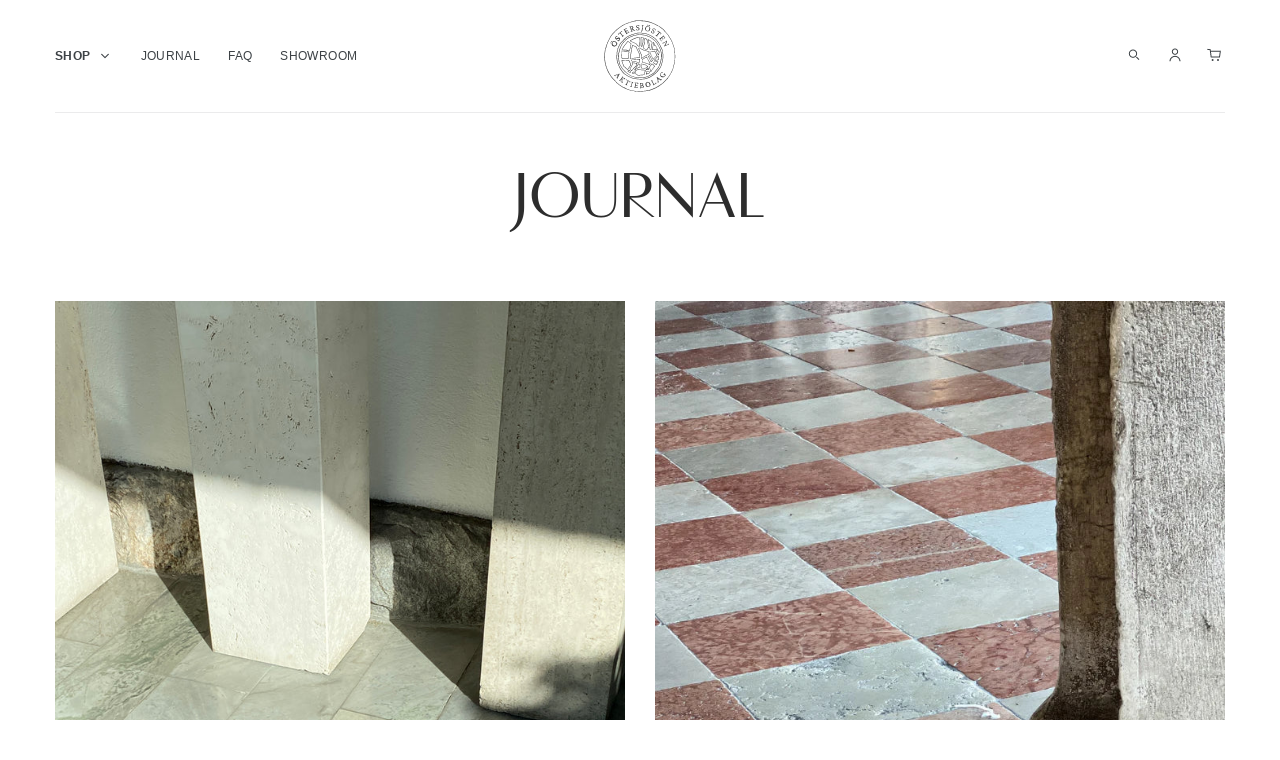

--- FILE ---
content_type: text/html; charset=utf-8
request_url: https://ostersjosten.se/en/blogs/journal
body_size: 57773
content:
<!doctype html>
<html class="no-js" lang="en">
  <head>
    <meta name="p:domain_verify" content="bd3466ac9443cac3e35f544ea934eb9e">
    <meta charset="utf-8">
    <meta http-equiv="X-UA-Compatible" content="IE=edge,chrome=1">
    <meta name="viewport" content="width=device-width,initial-scale=1">
    <meta name="theme-color" content="#000000">
    <link rel="canonical" href="https://ostersjosten.se/en/blogs/journal">
    <script src="https://ajax.googleapis.com/ajax/libs/jquery/3.6.3/jquery.min.js"></script><link rel="shortcut icon" href="//ostersjosten.se/cdn/shop/files/ostersjosten_black_web_32x32.png?v=1613735012" type="image/png"><title>Journal
– Östersjösten Aktiebolag</title><meta name="description" content="Hur rengör man kalksten? Vad betyder egentligen fallande längder? Kan man kombinera natursten? Fungerar kalksten i badrum? I vår journal ger arkitekter, inredare och vi på Östersjösten inspiration, vägledning samt tips &amp; trix inför ditt köp av natursten."><!-- /snippets/social-meta-tags.liquid -->




<meta property="og:site_name" content="Östersjösten Aktiebolag">
<meta property="og:url" content="https://ostersjosten.se/en/blogs/journal">
<meta property="og:title" content="Journal">
<meta property="og:type" content="website">
<meta property="og:description" content="Hur rengör man kalksten? Vad betyder egentligen fallande längder? Kan man kombinera natursten? Fungerar kalksten i badrum? I vår journal ger arkitekter, inredare och vi på Östersjösten inspiration, vägledning samt tips &amp; trix inför ditt köp av natursten.">





<meta name="twitter:card" content="summary_large_image">
<meta name="twitter:title" content="Journal">
<meta name="twitter:description" content="Hur rengör man kalksten? Vad betyder egentligen fallande längder? Kan man kombinera natursten? Fungerar kalksten i badrum? I vår journal ger arkitekter, inredare och vi på Östersjösten inspiration, vägledning samt tips &amp; trix inför ditt köp av natursten.">
<script type="text/javascript">const observer = new MutationObserver(e => { e.forEach(({ addedNodes: e }) => { e.forEach(e => { 1 === e.nodeType && "SCRIPT" === e.tagName && (e.innerHTML.includes("asyncLoad") && (e.innerHTML = e.innerHTML.replace("if(window.attachEvent)", "document.addEventListener('asyncLazyLoad',function(event){asyncLoad();});if(window.attachEvent)").replaceAll(", asyncLoad", ", function(){}")), e.innerHTML.includes("PreviewBarInjector") && (e.innerHTML = e.innerHTML.replace("DOMContentLoaded", "asyncLazyLoad")), (e.className == 'analytics') && (e.type = 'text/lazyload'),(e.src.includes("assets/storefront/features")||e.src.includes("assets/shopify_pay")||e.src.includes("connect.facebook.net"))&&(e.setAttribute("data-src", e.src), e.removeAttribute("src")))})})});observer.observe(document.documentElement,{childList:!0,subtree:!0})</script> <script src="//cdn.shopify.com/s/files/1/0574/0809/4268/t/1/assets/preconnect_resources.js" type="text/javascript"></script>
<script src="//cdn.shopify.com/s/files/1/0603/7530/2276/t/1/assets/globo_checkout.js" type="text/javascript"></script>

    




    <script async src="//ostersjosten.se/cdn/shop/t/34/assets/geolizr-lib.js?v=26924462803789968421732686674" type="text/javascript"></script>

<script>
    if(typeof Geolizr === "undefined") {
        var Geolizr = {};
        Geolizr.currencyDynamicCountry = false;
        Geolizr.version = 20200327;
        Geolizr.waitforMoneyFormat = true;
    }

    // save geolizr-lib.js url to the sessionStorage
    sessionStorage.setItem('geolizr_lib_url', "//ostersjosten.se/cdn/shop/t/34/assets/geolizr-lib.js?v=26924462803789968421732686674");
    if(typeof Geolizr.events === "undefined") Geolizr.events = {};
    if(typeof Geolizr.geolizrEvents === "undefined") Geolizr.geolizrEvents = [];

    Geolizr.config = function(config) {
        Geolizr.currency_widget_enabled = config.currency_widget_enabled === "true" || false;
        Geolizr.shopCurrency = 'SEK';
        Geolizr.shopifyFormatMoneySet = false;
        Geolizr.observeElements = [];
    };

    
    
    
    
    Geolizr.moneyFormats = {"USD":{"moneyFormat":"${{amount}}","moneyWithCurrencyFormat":"${{amount}} USD","calculationString":false},"EUR":{"moneyFormat":"{{amount_no_decimals_with_comma_separator}} euro","moneyWithCurrencyFormat":"&euro;{{amount}} EUR","calculationString":""},"GBP":{"moneyFormat":"&pound;{{amount}}","moneyWithCurrencyFormat":"&pound;{{amount}} GBP","calculationString":false},"CAD":{"moneyFormat":"${{amount}}","moneyWithCurrencyFormat":"${{amount}} CAD","calculationString":false},"ALL":{"moneyFormat":"Lek {{amount}}","moneyWithCurrencyFormat":"Lek {{amount}} ALL","calculationString":false},"DZD":{"moneyFormat":"DA {{amount}}","moneyWithCurrencyFormat":"DA {{amount}} DZD","calculationString":false},"AOA":{"moneyFormat":"Kz{{amount}}","moneyWithCurrencyFormat":"Kz{{amount}} AOA","calculationString":false},"ARS":{"moneyFormat":"${{amount_with_comma_separator}}","moneyWithCurrencyFormat":"${{amount_with_comma_separator}} ARS","calculationString":false},"AMD":{"moneyFormat":"{{amount}} AMD","moneyWithCurrencyFormat":"{{amount}} AMD","calculationString":false},"AWG":{"moneyFormat":"Afl{{amount}}","moneyWithCurrencyFormat":"Afl{{amount}} AWG","calculationString":false},"AUD":{"moneyFormat":"${{amount}}","moneyWithCurrencyFormat":"${{amount}} AUD","calculationString":false},"BBD":{"moneyFormat":"${{amount}}","moneyWithCurrencyFormat":"${{amount}} Bds","calculationString":false},"AZN":{"moneyFormat":"m.{{amount}}","moneyWithCurrencyFormat":"m.{{amount}} AZN","calculationString":false},"BDT":{"moneyFormat":"Tk {{amount}}","moneyWithCurrencyFormat":"Tk {{amount}} BDT","calculationString":false},"BSD":{"moneyFormat":"BS${{amount}}","moneyWithCurrencyFormat":"BS${{amount}} BSD","calculationString":false},"BHD":{"moneyFormat":"{{amount}}0 BD","moneyWithCurrencyFormat":"{{amount}}0 BHD","calculationString":false},"BYR":{"moneyFormat":"Br {{amount}}","moneyWithCurrencyFormat":"Br {{amount}} BYR","calculationString":false},"BZD":{"moneyFormat":"BZ${{amount}}","moneyWithCurrencyFormat":"BZ${{amount}} BZD","calculationString":false},"BTN":{"moneyFormat":"Nu {{amount}}","moneyWithCurrencyFormat":"Nu {{amount}} BTN","calculationString":false},"BAM":{"moneyFormat":"KM {{amount_with_comma_separator}}","moneyWithCurrencyFormat":"KM {{amount_with_comma_separator}} BAM","calculationString":false},"BRL":{"moneyFormat":"R$ {{amount_with_comma_separator}}","moneyWithCurrencyFormat":"R$ {{amount_with_comma_separator}} BRL","calculationString":false},"BOB":{"moneyFormat":"Bs{{amount_with_comma_separator}}","moneyWithCurrencyFormat":"Bs{{amount_with_comma_separator}} BOB","calculationString":false},"BWP":{"moneyFormat":"P{{amount}}","moneyWithCurrencyFormat":"P{{amount}} BWP","calculationString":false},"BND":{"moneyFormat":"${{amount}}","moneyWithCurrencyFormat":"${{amount}} BND","calculationString":false},"BGN":{"moneyFormat":"{{amount}} лв","moneyWithCurrencyFormat":"{{amount}} лв BGN","calculationString":false},"MMK":{"moneyFormat":"K{{amount}}","moneyWithCurrencyFormat":"K{{amount}} MMK","calculationString":false},"KHR":{"moneyFormat":"KHR{{amount}}","moneyWithCurrencyFormat":"KHR{{amount}}","calculationString":false},"KYD":{"moneyFormat":"${{amount}}","moneyWithCurrencyFormat":"${{amount}} KYD","calculationString":false},"XAF":{"moneyFormat":"FCFA{{amount}}","moneyWithCurrencyFormat":"FCFA{{amount}} XAF","calculationString":false},"CLP":{"moneyFormat":"${{amount_no_decimals}}","moneyWithCurrencyFormat":"${{amount_no_decimals}} CLP","calculationString":false},"COP":{"moneyFormat":"${{amount_with_comma_separator}}","moneyWithCurrencyFormat":"${{amount_with_comma_separator}} COP","calculationString":false},"CRC":{"moneyFormat":"&#8353; {{amount_with_comma_separator}}","moneyWithCurrencyFormat":"&#8353; {{amount_with_comma_separator}} CRC","calculationString":false},"HRK":{"moneyFormat":"{{amount_with_comma_separator}} kn","moneyWithCurrencyFormat":"{{amount_with_comma_separator}} kn HRK","calculationString":false},"CZK":{"moneyFormat":"{{amount_with_comma_separator}} K&#269;","moneyWithCurrencyFormat":"{{amount_with_comma_separator}} K&#269;","calculationString":false},"DKK":{"moneyFormat":"{{amount_no_decimals_with_comma_separator}} dkk","moneyWithCurrencyFormat":"kr.{{amount_with_comma_separator}} DKK","calculationString":""},"DOP":{"moneyFormat":"RD$ {{amount}}","moneyWithCurrencyFormat":"RD$ {{amount}}","calculationString":false},"XCD":{"moneyFormat":"${{amount}}","moneyWithCurrencyFormat":"EC${{amount}}","calculationString":false},"EGP":{"moneyFormat":"LE {{amount}}","moneyWithCurrencyFormat":"LE {{amount}} EGP","calculationString":false},"ETB":{"moneyFormat":"Br{{amount}}","moneyWithCurrencyFormat":"Br{{amount}} ETB","calculationString":false},"XPF":{"moneyFormat":"{{amount_no_decimals_with_comma_separator}} XPF","moneyWithCurrencyFormat":"{{amount_no_decimals_with_comma_separator}} XPF","calculationString":false},"FJD":{"moneyFormat":"${{amount}}","moneyWithCurrencyFormat":"FJ${{amount}}","calculationString":false},"GMD":{"moneyFormat":"D {{amount}}","moneyWithCurrencyFormat":"D {{amount}} GMD","calculationString":false},"GHS":{"moneyFormat":"GH&#8373;{{amount}}","moneyWithCurrencyFormat":"GH&#8373;{{amount}}","calculationString":false},"GTQ":{"moneyFormat":"Q{{amount}}","moneyWithCurrencyFormat":"{{amount}} GTQ","calculationString":false},"GYD":{"moneyFormat":"G${{amount}}","moneyWithCurrencyFormat":"${{amount}} GYD","calculationString":false},"GEL":{"moneyFormat":"{{amount}} GEL","moneyWithCurrencyFormat":"{{amount}} GEL","calculationString":false},"HNL":{"moneyFormat":"L {{amount}}","moneyWithCurrencyFormat":"L {{amount}} HNL","calculationString":false},"HKD":{"moneyFormat":"${{amount}}","moneyWithCurrencyFormat":"HK${{amount}}","calculationString":false},"HUF":{"moneyFormat":"{{amount_no_decimals_with_comma_separator}}","moneyWithCurrencyFormat":"{{amount_no_decimals_with_comma_separator}} Ft","calculationString":false},"ISK":{"moneyFormat":"{{amount_no_decimals}} kr","moneyWithCurrencyFormat":"{{amount_no_decimals}} kr ISK","calculationString":false},"INR":{"moneyFormat":"Rs. {{amount}}","moneyWithCurrencyFormat":"Rs. {{amount}}","calculationString":false},"IDR":{"moneyFormat":"{{amount_with_comma_separator}}","moneyWithCurrencyFormat":"Rp {{amount_with_comma_separator}}","calculationString":false},"ILS":{"moneyFormat":"{{amount}} ILS","moneyWithCurrencyFormat":"{{amount}} ILS","calculationString":false},"JMD":{"moneyFormat":"${{amount}}","moneyWithCurrencyFormat":"${{amount}} JMD","calculationString":false},"JPY":{"moneyFormat":"&#165;{{amount_no_decimals}}","moneyWithCurrencyFormat":"&#165;{{amount_no_decimals}} JPY","calculationString":false},"JEP":{"moneyFormat":"&pound;{{amount}}","moneyWithCurrencyFormat":"&pound;{{amount}} JEP","calculationString":false},"JOD":{"moneyFormat":"{{amount}}0 JD","moneyWithCurrencyFormat":"{{amount}}0 JOD","calculationString":false},"KZT":{"moneyFormat":"{{amount}} KZT","moneyWithCurrencyFormat":"{{amount}} KZT","calculationString":false},"KES":{"moneyFormat":"KSh{{amount}}","moneyWithCurrencyFormat":"KSh{{amount}}","calculationString":false},"KWD":{"moneyFormat":"{{amount}}0 KD","moneyWithCurrencyFormat":"{{amount}}0 KWD","calculationString":false},"KGS":{"moneyFormat":"лв{{amount}}","moneyWithCurrencyFormat":"лв{{amount}}","calculationString":false},"LVL":{"moneyFormat":"Ls {{amount}}","moneyWithCurrencyFormat":"Ls {{amount}} LVL","calculationString":false},"LBP":{"moneyFormat":"L&pound;{{amount}}","moneyWithCurrencyFormat":"L&pound;{{amount}} LBP","calculationString":false},"LTL":{"moneyFormat":"{{amount}} Lt","moneyWithCurrencyFormat":"{{amount}} Lt","calculationString":false},"MGA":{"moneyFormat":"Ar {{amount}}","moneyWithCurrencyFormat":"Ar {{amount}} MGA","calculationString":false},"MKD":{"moneyFormat":"ден {{amount}}","moneyWithCurrencyFormat":"ден {{amount}} MKD","calculationString":false},"MOP":{"moneyFormat":"MOP${{amount}}","moneyWithCurrencyFormat":"MOP${{amount}}","calculationString":false},"MVR":{"moneyFormat":"Rf{{amount}}","moneyWithCurrencyFormat":"Rf{{amount}} MRf","calculationString":false},"MXN":{"moneyFormat":"$ {{amount}}","moneyWithCurrencyFormat":"$ {{amount}} MXN","calculationString":false},"MYR":{"moneyFormat":"RM{{amount}} MYR","moneyWithCurrencyFormat":"RM{{amount}} MYR","calculationString":false},"MUR":{"moneyFormat":"Rs {{amount}}","moneyWithCurrencyFormat":"Rs {{amount}} MUR","calculationString":false},"MDL":{"moneyFormat":"{{amount}} MDL","moneyWithCurrencyFormat":"{{amount}} MDL","calculationString":false},"MAD":{"moneyFormat":"{{amount}} dh","moneyWithCurrencyFormat":"Dh {{amount}} MAD","calculationString":false},"MNT":{"moneyFormat":"{{amount_no_decimals}} &#8366","moneyWithCurrencyFormat":"{{amount_no_decimals}} MNT","calculationString":false},"MZN":{"moneyFormat":"{{amount}} Mt","moneyWithCurrencyFormat":"Mt {{amount}} MZN","calculationString":false},"NAD":{"moneyFormat":"N${{amount}}","moneyWithCurrencyFormat":"N${{amount}} NAD","calculationString":false},"NPR":{"moneyFormat":"Rs{{amount}}","moneyWithCurrencyFormat":"Rs{{amount}} NPR","calculationString":false},"ANG":{"moneyFormat":"&fnof;{{amount}}","moneyWithCurrencyFormat":"{{amount}} NA&fnof;","calculationString":false},"NZD":{"moneyFormat":"${{amount}}","moneyWithCurrencyFormat":"${{amount}} NZD","calculationString":false},"NIO":{"moneyFormat":"C${{amount}}","moneyWithCurrencyFormat":"C${{amount}} NIO","calculationString":false},"NGN":{"moneyFormat":"&#8358;{{amount}}","moneyWithCurrencyFormat":"&#8358;{{amount}} NGN","calculationString":false},"NOK":{"moneyFormat":"{{amount_no_decimals_with_comma_separator}} nok","moneyWithCurrencyFormat":"kr {{amount_with_comma_separator}} NOK","calculationString":""},"OMR":{"moneyFormat":"{{amount_with_comma_separator}} OMR","moneyWithCurrencyFormat":"{{amount_with_comma_separator}} OMR","calculationString":false},"PKR":{"moneyFormat":"Rs.{{amount}}","moneyWithCurrencyFormat":"Rs.{{amount}} PKR","calculationString":false},"PGK":{"moneyFormat":"K {{amount}}","moneyWithCurrencyFormat":"K {{amount}} PGK","calculationString":false},"PYG":{"moneyFormat":"Gs. {{amount_no_decimals_with_comma_separator}}","moneyWithCurrencyFormat":"Gs. {{amount_no_decimals_with_comma_separator}} PYG","calculationString":false},"PEN":{"moneyFormat":"S/. {{amount}}","moneyWithCurrencyFormat":"S/. {{amount}} PEN","calculationString":false},"PHP":{"moneyFormat":"&#8369;{{amount}}","moneyWithCurrencyFormat":"&#8369;{{amount}} PHP","calculationString":false},"PLN":{"moneyFormat":"{{amount_with_comma_separator}} zl","moneyWithCurrencyFormat":"{{amount_with_comma_separator}} zl PLN","calculationString":false},"QAR":{"moneyFormat":"QAR {{amount_with_comma_separator}}","moneyWithCurrencyFormat":"QAR {{amount_with_comma_separator}}","calculationString":false},"RON":{"moneyFormat":"{{amount_with_comma_separator}} lei","moneyWithCurrencyFormat":"{{amount_with_comma_separator}} lei RON","calculationString":false},"RUB":{"moneyFormat":"&#1088;&#1091;&#1073;{{amount_with_comma_separator}}","moneyWithCurrencyFormat":"&#1088;&#1091;&#1073;{{amount_with_comma_separator}} RUB","calculationString":false},"RWF":{"moneyFormat":"{{amount_no_decimals}} RF","moneyWithCurrencyFormat":"{{amount_no_decimals}} RWF","calculationString":false},"WST":{"moneyFormat":"WS$ {{amount}}","moneyWithCurrencyFormat":"WS$ {{amount}} WST","calculationString":false},"SAR":{"moneyFormat":"{{amount}} SR","moneyWithCurrencyFormat":"{{amount}} SAR","calculationString":false},"STD":{"moneyFormat":"Db {{amount}}","moneyWithCurrencyFormat":"Db {{amount}} STD","calculationString":false},"RSD":{"moneyFormat":"{{amount}} RSD","moneyWithCurrencyFormat":"{{amount}} RSD","calculationString":false},"SCR":{"moneyFormat":"Rs {{amount}}","moneyWithCurrencyFormat":"Rs {{amount}} SCR","calculationString":false},"SGD":{"moneyFormat":"${{amount}}","moneyWithCurrencyFormat":"${{amount}} SGD","calculationString":false},"SYP":{"moneyFormat":"S&pound;{{amount}}","moneyWithCurrencyFormat":"S&pound;{{amount}} SYP","calculationString":false},"ZAR":{"moneyFormat":"R {{amount}}","moneyWithCurrencyFormat":"R {{amount}} ZAR","calculationString":false},"KRW":{"moneyFormat":"&#8361;{{amount_no_decimals}}","moneyWithCurrencyFormat":"&#8361;{{amount_no_decimals}} KRW","calculationString":false},"LKR":{"moneyFormat":"Rs {{amount}}","moneyWithCurrencyFormat":"Rs {{amount}} LKR","calculationString":false},"SEK":{"moneyFormat":"{{amount_no_decimals_with_comma_separator}} kr","moneyWithCurrencyFormat":"{{amount_no_decimals}} kr SEK","calculationString":""},"CHF":{"moneyFormat":"SFr. {{amount}}","moneyWithCurrencyFormat":"SFr. {{amount}} CHF","calculationString":false},"TWD":{"moneyFormat":"${{amount}}","moneyWithCurrencyFormat":"${{amount}} TWD","calculationString":false},"THB":{"moneyFormat":"{{amount}} &#xe3f;","moneyWithCurrencyFormat":"{{amount}} &#xe3f; THB","calculationString":false},"TZS":{"moneyFormat":"{{amount}} TZS","moneyWithCurrencyFormat":"{{amount}} TZS","calculationString":false},"TTD":{"moneyFormat":"${{amount}}","moneyWithCurrencyFormat":"${{amount}} TTD","calculationString":false},"TND":{"moneyFormat":"د.ت {{amount}}","moneyWithCurrencyFormat":"{{amount}} DT","calculationString":false},"TRY":{"moneyFormat":"{{amount}}TL","moneyWithCurrencyFormat":"{{amount}}TL","calculationString":false},"UGX":{"moneyFormat":"Ush {{amount_no_decimals}}","moneyWithCurrencyFormat":"Ush {{amount_no_decimals}} UGX","calculationString":false},"UAH":{"moneyFormat":"₴{{amount}}","moneyWithCurrencyFormat":"₴{{amount}} UAH","calculationString":false},"AED":{"moneyFormat":"Dhs. {{amount}}","moneyWithCurrencyFormat":"Dhs. {{amount}} AED","calculationString":false},"UYU":{"moneyFormat":"${{amount_with_comma_separator}}","moneyWithCurrencyFormat":"${{amount_with_comma_separator}} UYU","calculationString":false},"VUV":{"moneyFormat":"${{amount}}","moneyWithCurrencyFormat":"${{amount}}VT","calculationString":false},"VEF":{"moneyFormat":"Bs. {{amount_with_comma_separator}}","moneyWithCurrencyFormat":"Bs. {{amount_with_comma_separator}} VEF","calculationString":false},"VND":{"moneyFormat":"{{amount_no_decimals_with_comma_separator}}&#8363;","moneyWithCurrencyFormat":"{{amount_no_decimals_with_comma_separator}} VND","calculationString":false},"XBT":{"moneyFormat":"{{amount}} BTC","moneyWithCurrencyFormat":"{{amount}} BTC","calculationString":false},"XOF":{"moneyFormat":"CFA{{amount}}","moneyWithCurrencyFormat":"CFA{{amount}} XOF","calculationString":false},"ZMW":{"moneyFormat":"K{{amount_no_decimals_with_comma_separator}}","moneyWithCurrencyFormat":"ZMW{{amount_no_decimals_with_comma_separator}}","calculationString":false},"CNY":{"moneyFormat":"{{amount}} Ұ","moneyWithCurrencyFormat":"{{amount}} Ұ CNY","calculationString":false},"KPW":{"moneyFormat":"{{amount}} ₩","moneyWithCurrencyFormat":"{{amount}} ₩ KPW","calculationString":false},"IQD":{"moneyFormat":"{{amount}} د.ع","moneyWithCurrencyFormat":"{{amount}} د.ع","calculationString":false}};
    
    

    Geolizr.shopifyCurrencyList = [];
    Geolizr.shopifyCurrency = {};
    Geolizr.shopifyCurrencyListIndex = {};
    let setShopifyCurrencyToGeolizr = function() {
        let GeolizrEachCurrency = {};
        
        GeolizrEachCurrency = {
            "iso_code": "CHF",
            "name": "Swiss Franc",
            "symbol": "CHF",
            "shop_currency": false
        };
        if(GeolizrEachCurrency.shop_currency) {
            Geolizr.shopifyCurrency = GeolizrEachCurrency;
        }
        Geolizr.shopifyCurrencyList.push(GeolizrEachCurrency);
        Geolizr.shopifyCurrencyListIndex[GeolizrEachCurrency.iso_code] = Geolizr.shopifyCurrencyList.indexOf(GeolizrEachCurrency);
        
        GeolizrEachCurrency = {
            "iso_code": "CZK",
            "name": "Czech Koruna",
            "symbol": "Kč",
            "shop_currency": false
        };
        if(GeolizrEachCurrency.shop_currency) {
            Geolizr.shopifyCurrency = GeolizrEachCurrency;
        }
        Geolizr.shopifyCurrencyList.push(GeolizrEachCurrency);
        Geolizr.shopifyCurrencyListIndex[GeolizrEachCurrency.iso_code] = Geolizr.shopifyCurrencyList.indexOf(GeolizrEachCurrency);
        
        GeolizrEachCurrency = {
            "iso_code": "DKK",
            "name": "Danish Krone",
            "symbol": "kr.",
            "shop_currency": false
        };
        if(GeolizrEachCurrency.shop_currency) {
            Geolizr.shopifyCurrency = GeolizrEachCurrency;
        }
        Geolizr.shopifyCurrencyList.push(GeolizrEachCurrency);
        Geolizr.shopifyCurrencyListIndex[GeolizrEachCurrency.iso_code] = Geolizr.shopifyCurrencyList.indexOf(GeolizrEachCurrency);
        
        GeolizrEachCurrency = {
            "iso_code": "EUR",
            "name": "Euro",
            "symbol": "€",
            "shop_currency": false
        };
        if(GeolizrEachCurrency.shop_currency) {
            Geolizr.shopifyCurrency = GeolizrEachCurrency;
        }
        Geolizr.shopifyCurrencyList.push(GeolizrEachCurrency);
        Geolizr.shopifyCurrencyListIndex[GeolizrEachCurrency.iso_code] = Geolizr.shopifyCurrencyList.indexOf(GeolizrEachCurrency);
        
        GeolizrEachCurrency = {
            "iso_code": "GBP",
            "name": "British Pound",
            "symbol": "£",
            "shop_currency": false
        };
        if(GeolizrEachCurrency.shop_currency) {
            Geolizr.shopifyCurrency = GeolizrEachCurrency;
        }
        Geolizr.shopifyCurrencyList.push(GeolizrEachCurrency);
        Geolizr.shopifyCurrencyListIndex[GeolizrEachCurrency.iso_code] = Geolizr.shopifyCurrencyList.indexOf(GeolizrEachCurrency);
        
        GeolizrEachCurrency = {
            "iso_code": "HUF",
            "name": "Hungarian Forint",
            "symbol": "Ft",
            "shop_currency": false
        };
        if(GeolizrEachCurrency.shop_currency) {
            Geolizr.shopifyCurrency = GeolizrEachCurrency;
        }
        Geolizr.shopifyCurrencyList.push(GeolizrEachCurrency);
        Geolizr.shopifyCurrencyListIndex[GeolizrEachCurrency.iso_code] = Geolizr.shopifyCurrencyList.indexOf(GeolizrEachCurrency);
        
        GeolizrEachCurrency = {
            "iso_code": "ISK",
            "name": "Icelandic Króna",
            "symbol": "kr",
            "shop_currency": false
        };
        if(GeolizrEachCurrency.shop_currency) {
            Geolizr.shopifyCurrency = GeolizrEachCurrency;
        }
        Geolizr.shopifyCurrencyList.push(GeolizrEachCurrency);
        Geolizr.shopifyCurrencyListIndex[GeolizrEachCurrency.iso_code] = Geolizr.shopifyCurrencyList.indexOf(GeolizrEachCurrency);
        
        GeolizrEachCurrency = {
            "iso_code": "NOK",
            "name": "Norwegian Krone",
            "symbol": "kr",
            "shop_currency": false
        };
        if(GeolizrEachCurrency.shop_currency) {
            Geolizr.shopifyCurrency = GeolizrEachCurrency;
        }
        Geolizr.shopifyCurrencyList.push(GeolizrEachCurrency);
        Geolizr.shopifyCurrencyListIndex[GeolizrEachCurrency.iso_code] = Geolizr.shopifyCurrencyList.indexOf(GeolizrEachCurrency);
        
        GeolizrEachCurrency = {
            "iso_code": "PLN",
            "name": "Polish Złoty",
            "symbol": "zł",
            "shop_currency": false
        };
        if(GeolizrEachCurrency.shop_currency) {
            Geolizr.shopifyCurrency = GeolizrEachCurrency;
        }
        Geolizr.shopifyCurrencyList.push(GeolizrEachCurrency);
        Geolizr.shopifyCurrencyListIndex[GeolizrEachCurrency.iso_code] = Geolizr.shopifyCurrencyList.indexOf(GeolizrEachCurrency);
        
        GeolizrEachCurrency = {
            "iso_code": "RON",
            "name": "Romanian Leu",
            "symbol": "Lei",
            "shop_currency": false
        };
        if(GeolizrEachCurrency.shop_currency) {
            Geolizr.shopifyCurrency = GeolizrEachCurrency;
        }
        Geolizr.shopifyCurrencyList.push(GeolizrEachCurrency);
        Geolizr.shopifyCurrencyListIndex[GeolizrEachCurrency.iso_code] = Geolizr.shopifyCurrencyList.indexOf(GeolizrEachCurrency);
        
        GeolizrEachCurrency = {
            "iso_code": "SEK",
            "name": "Swedish Krona",
            "symbol": "kr",
            "shop_currency": true
        };
        if(GeolizrEachCurrency.shop_currency) {
            Geolizr.shopifyCurrency = GeolizrEachCurrency;
        }
        Geolizr.shopifyCurrencyList.push(GeolizrEachCurrency);
        Geolizr.shopifyCurrencyListIndex[GeolizrEachCurrency.iso_code] = Geolizr.shopifyCurrencyList.indexOf(GeolizrEachCurrency);
        
    }

    setShopifyCurrencyToGeolizr();
    /* Geolizr Provider Setter */
    Geolizr.presetService = false;
    Geolizr.activateIpInfo = function(accessKey) { Geolizr.presetService = { name: 'ipInfo', accessKey: accessKey }; };
    Geolizr.activateLovelyAppProvider = function() { Geolizr.presetService = { name: 'lovelyAppProvider' }; };
    Geolizr.activateIpApiCo = function(accessKey) { Geolizr.presetService = { name: 'ipApiCo', accessKey: accessKey }; };
    Geolizr.activateDbIpProvider = function(accessKey) { Geolizr.presetService = { name: 'dbIpProvider', accessKey: accessKey }; };
    Geolizr.activateIpStackProvider = function(accessKey) { Geolizr.presetService = { name: 'ipStackProvider', accessKey: accessKey }; };
    Geolizr.activateGeolizrIPApiProvider = function(accessKey) { Geolizr.presetService = { name: 'geolizrIpApiProvider', accessKey: accessKey }; };

    

    /* Service Aliase */
    Geolizr.activateFreegeoip = Geolizr.activateIpStackProvider;
    Geolizr.requestLocaleRootUrl = "\/en";
    Geolizr.addSystemEventListener = function(name, callback) {
        if (typeof Geolizr.realInit !== 'undefined') {
            Geolizr.realInit(function($) {
                callback({jquery: $});
            })
        } else {
            Geolizr.geolizrEvents.push(new CustomEvent(name));
            document.addEventListener(name, callback);
        }
    };

    Geolizr.addEventListener = function(name, callback, priority) {
        if(typeof priority == "undefined") priority = 100;
        if(typeof Geolizr.realAddEventListener === "undefined") {
            if (!Geolizr.events[name]) Geolizr.events[name] = [];
            Geolizr.events[name].push({callback: callback, priority: priority});
        } else {
            Geolizr.realAddEventListener(name, callback, priority);
        }
    };

    Geolizr.getGeoData = function(callback) {
        if(typeof Geolizr.realGetGeoData === "undefined") {
            Geolizr.addEventListener('geolizr.init', function() {
                Geolizr.getGeoData(callback);
            }, 200)
        } else {
            Geolizr.realGetGeoData(callback);
        }
    };

    Geolizr.init = function(callback, priority) {
        if(typeof Geolizr.realInit === "undefined")
            Geolizr.addEventListener("geolizr.init", callback, priority);
        else
            Geolizr.realInit(callback, priority);
    };


    Geolizr.notification_widget_enabled = false;
    Geolizr.popup_widget_enabled = false;
    Geolizr.api_widget_enabled = false;
    Geolizr.currency_widget_enabled = true;
    Geolizr.redirect_widget_enabled = true;

    Geolizr.enables = {
        'notification_widget_enabled': Geolizr.notification_widget_enabled,
        'popup_widget_enabled': Geolizr.popup_widget_enabled,
        'api_widget_enabled': Geolizr.api_widget_enabled,
        'currency_widget_enabled': Geolizr.currency_widget_enabled,
        'redirect_widget_enabled': Geolizr.redirect_widget_enabled
    };

    if(Geolizr.popup_widget_enabled || Geolizr.notification_widget_enabled || Geolizr.currency_widget_enabled) {
        
        Geolizr.geolizrCssFile = "//ostersjosten.se/cdn/shop/t/34/assets/geolizr-lib.css?v=59017386019965299001732686674";
        
    }

    
    Geolizr.init(function($) {
        $('body').addClass('geolizr-redirect-loading');
        Geolizr.addEventListener('redirect.notExecuted', function(result) {
            $('body').removeClass('geolizr-redirect-loading');
            if(result.code === "200") {
                $('body').addClass('geolizr-redirect-start');
            } else {
                $('body').addClass('geolizr-redirect-blocked');
            }
        });
    });

    Geolizr.addSystemEventListener('geolizr.init.redirect', function(e) {
        let $ = e.jquery;
        Geolizr.getGeoData(function() {
            Geolizr.redirects = {"7418":{"id":7418,"shop":6260,"type":"url","url":"https://ostersjosten.se/%path_without_locale%","ignoreReferrers":"ostersjosten.se, ostersjosten.dk, ostersjosten.no, ostersjosten.se/en","filterlistType":"none","filterlistUrls":null},"7420":{"id":7420,"shop":6260,"type":"url","url":"https://ostersjosten.dk/%path_without_locale%","ignoreReferrers":"ostersjosten.se, ostersjosten.dk, ostersjosten.no, ostersjosten.se/en","filterlistType":"none","filterlistUrls":null},"7421":{"id":7421,"shop":6260,"type":"url","url":"https://ostersjosten.no/%path_without_locale%","ignoreReferrers":"ostersjosten.se, ostersjosten.dk, ostersjosten.no, ostersjosten.se/en","filterlistType":"none","filterlistUrls":null},"11452":{"id":11452,"shop":6260,"type":"url","url":"https://ostersjosten.de/%path_without_locale%","ignoreReferrers":"ostersjosten.se, ostersjosten.no, ostersjosten.dk, ostersjosten.se/en","filterlistType":"none","filterlistUrls":null},"12392":{"id":12392,"shop":6260,"type":"url","url":"https://ostersjosten.com/%path_without_locale%","ignoreReferrers":"ostersjosten.se, ostersjosten.dk, ostersjosten.no, ostersjosten.se/en","filterlistType":"none","filterlistUrls":null},"12561":{"id":12561,"shop":6260,"type":"url","url":"https://ostersjosten.de/%path_without_locale%","ignoreReferrers":"ostersjosten.se, ostersjosten.no, ostersjosten.dk, ostersjosten.se/en","filterlistType":"none","filterlistUrls":null}};
            Geolizr.countryToRedirect = {"SE":7418,"DK":7420,"NO":7421,"DE":11452,"FI":12392,"FR":12392,"HK":12392,"JP":12392,"KW":12392,"LI":12392,"LU":12392,"NL":12392,"PL":12392,"QA":12392,"KR":12392,"ES":12392,"TW":12392,"AE":12392,"GB":12392,"US":12392,"CH":12561};
            Geolizr.redirect();
        }, true);
    });
    

</script>
<style>
    .geolizr-currency-switch-wrapper { visibility: hidden; }
    #geolizr-notification{position:fixed!important;top:0!important;left:0!important;margin:0!important;padding:0!important;width:100%!important;height:auto!important;min-height:0!important;max-height:none!important;z-index:10000000!important}
    #geolizr-notification>#geolizr-notification-message-wrapper{text-align:center!important;width:100%!important;padding:10px;-webkit-box-shadow:10px 10px 5px 0 rgba(143,143,143,.35);-moz-box-shadow:10px 10px 5px 0 rgba(143,143,143,.35);box-shadow:10px 10px 5px 0 rgba(143,143,143,.35)}
    #geolizr-dismiss-notification{box-sizing:content-box;padding:5px!important;margin:0!important;position:absolute!important;right:8px!important;text-decoration:none!important;font-family:Arial,serif ! important;top:8px!important;height:15px!important;border-radius:15px;width:15px!important;line-height:16px;font-size:20px;font-weight:700;cursor:pointer;display:inline-block}
    .geolizr-popup-background{position:fixed;top:0;left:0;right:0;bottom:0;height:100%;width:100%;z-index:10000005!important}
    .geolizr-popup{position:fixed!important;width:560px!important;height:400px!important;z-index:10000010!important;border:1px solid grey}
    .geolizr-popup.gp-center{top:50%!important;left:50%!important;margin-top:-200px!important;margin-left:-280px!important}
    .geolizr-popup.gp-mobile{width:84%!important;height:84%!important;top:0!important;left:0!important;margin:8%}
    #geolizr-popup-content-iframe{width:100%!important;height:100%!important;border:0}
    .slideInDown { -webkit-animation-name: slideInDown; animation-name: slideInDown; -webkit-animation-duration: 1s; animation-duration: 1s; -webkit-animation-fill-mode: both; animation-fill-mode: both; }
    @-webkit-keyframes slideInDown { 0% { -webkit-transform: translateY(-100%); transform: translateY(-100%); visibility: visible;} 100% {-webkit-transform: translateY(0); transform: translateY(0); } }
    @keyframes slideInDown { 0% {-webkit-transform: translateY(-100%); transform: translateY(-100%);visibility: visible; } 100% { -webkit-transform: translateY(0); transform: translateY(0); } }
    .geolizr-currency-switch-wrapper.geolizr-absolute-auto{z-index:10000000;position:fixed}
    .geolizr-currency-switch-wrapper{z-index:10000000!important;height:20px;width:85px;position:relative}
    .geolizr-currency-switcher{padding:1px 10px;margin:0;width:85px;height:30px;border-radius:4px;box-sizing: border-box;}
    .geolizr-currency-links{overflow:scroll;overflow-x:hidden;border-radius:4px;padding:5px 10px;margin:0;list-style:none;line-height:1.42857143;background-color:#fff;width:82px;max-height:200px;display:none}
    .geolizr-currency-switch-wrapper .geolizr-currency-links-up{bottom:30px;position:absolute}
    .geolizr-currency-switch-wrapper .geolizr-currency-links-down{top:30px;position:absolute}
    li.geolizr-currency-list-li{float:none!important;margin:0!important;padding:0 0 0 10px}
    .geolizr-currency-list-link{white-space:nowrap}
    .geolizr-currency-link i,.geolizr-currency-list-link i{width:16px!important;height:11px}
    [class^="famfamfam-flag"]{display:inline-block;width:16px;height:11px;line-height:11px}
    .no-scroll .geolizr-currency-links { overflow: hidden; width: 60px; left: 23px; text-align: left;}
    .geolizr-currency-switcher-value{width:42px;min-width:42px;max-width:42px;display:inline-block;text-align:left}
    .geolizr-currency-switcher-arrow-down,.geolizr-currency-switcher-arrow-up{content:"s";position:absolute;right:5px;top:5px;width:14px;height:14px;margin:0}
    .geolizr-currency-switcher-arrow-down,.geolizr-currency-switcher-arrow-up{ transition: transform .2s ease-in-out;content: ""; background-image: url("data:image/svg+xml;charset=UTF-8,%3csvg xmlns='http://www.w3.org/2000/svg' viewBox='0 0 14.0 14.0' height='14.0px' width='14.0px' style='position: absolute;'%3e%3cpath d='M1 4.5 L7.0 10.5 L13.0 4.5' fill='transparent' stroke='%23000' stroke-width='1px'%3e%3c/path%3e%3c/svg%3e"); }
    .open .geolizr-currency-switcher-arrow-down,.geolizr-currency-switcher-arrow-up{transform:rotate(180deg)}
    .open .geolizr-currency-switcher-arrow-up{transform:rotate(0deg)}
    .geolizr-selectable-currency{width:42px;min-width:42px;max-width:42px;display:inline-block;text-align:left}
    .geolizr-shop-currency{width:42px;min-width:42px;max-width:42px;display:inline-block}
    .geolizr-currency-link li{padding:0;margin:0}
    #geolizr-notification-spanner{width:100%!important;line-height:4px!important;height:4px!important;min-height:4px!important;max-height:4px!important}
    body.geolizr-popup-open { overflow: hidden; }
</style>

    <meta name="facebook-domain-verification" content="ob3wpbvorzwhy18vvhmwpan1fltmlv">
    <meta name="facebook-domain-verification" content="9ry6n2l8637tvn2nky6fz7mt8kjn3a">
    <meta name="facebook-domain-verification" content="j9gefdm12u3zgjlzzje3fkklgy53e8">
    <meta name="facebook-domain-verification" content="xk0xzkqxzriam2samim0oodvu06h87">

    <link rel="preconnect" href="https://www.google.se">
    <link rel="preconnect" href="https://googleads.g.doubleclick.net">
    <link rel="preconnect" href="https://www.google.com">
    <link rel="preconnect" href="https://www.googleadservices.com">

    <link href="//ostersjosten.se/cdn/shop/t/34/assets/theme.scss.css?v=157791097071961685481762272930" rel="stylesheet" type="text/css" media="all" />

    <script>
      var theme = {
        strings: {
          addToCart: "Add to cart",
          soldOut: "Out of stock",
          unavailable: "Unavailable",
          regularPrice: "Regular price",
          sale: "Sale",
          showMore: "Show More",
          showLess: "Show Less",
          addressError: "Error looking up that address",
          addressNoResults: "No results for that address",
          addressQueryLimit: "You have exceeded the Google API usage limit. Consider upgrading to a \u003ca href=\"https:\/\/developers.google.com\/maps\/premium\/usage-limits\"\u003ePremium Plan\u003c\/a\u003e.",
          authError: "There was a problem authenticating your Google Maps account.",
          newWindow: "Opens in a new window.",
          external: "Opens external website.",
          newWindowExternal: "Opens external website in a new window."
        },
        moneyFormat: "{{amount_no_decimals_with_comma_separator}} kr"
      }

      document.documentElement.className = document.documentElement.className.replace('no-js', 'js');
    </script><script src="//ostersjosten.se/cdn/shop/t/34/assets/lazysizes.js?v=68441465964607740661732686674" async="async"></script>
    <script src="//ostersjosten.se/cdn/shop/t/34/assets/vendor.js?v=171338008237816219751732686674" defer="defer"></script>
    <script src="//ostersjosten.se/cdn/shop/t/34/assets/theme.js?v=108375541310878669671732686674" defer="defer"></script>
    <script src="//ostersjosten.se/cdn/shop/t/34/assets/window.js?v=152614226158006884201732686674" defer="defer"></script>

    

    <script>
      window.dataLayer = window.dataLayer || [];
      window.dataLayer.push({
        
          userType: "visitor",
          customer: {
            id: "",
            lastOrder: "",
            orderCount: "",
            totalSpent: "",
            tags: ""
          },
        
      });
    </script>

    <!-- Google Tag Manager -->
    <script>
      (function(w,d,s,l,i){w[l]=w[l]||[];w[l].push({'gtm.start':
      new Date().getTime(),event:'gtm.js'});var f=d.getElementsByTagName(s)[0],
      j=d.createElement(s),dl=l!='dataLayer'?'&l='+l:'';j.async=true;j.src=
      'https://www.googletagmanager.com/gtm.js?id='+i+dl;f.parentNode.insertBefore(j,f);
      })(window,document,'script','dataLayer','GTM-PXSBSVK');
    </script>
    <!-- End Google Tag Manager -->
   
    <script>window.performance && window.performance.mark && window.performance.mark('shopify.content_for_header.start');</script><meta name="google-site-verification" content="BTdg86iTNehr__mUJ7VGTU-a9PMIB-VFdgBH36OaRBY">
<meta name="facebook-domain-verification" content="dx8cbrnk4ej7bm8zjaxa8mnhhxqa4n">
<meta id="shopify-digital-wallet" name="shopify-digital-wallet" content="/8647934016/digital_wallets/dialog">
<meta name="shopify-checkout-api-token" content="11a33a22d0ccd92b29ed7e16e61b72de">
<link rel="alternate" type="application/atom+xml" title="Feed" href="/en/blogs/journal.atom" />
<link rel="next" href="/en/blogs/journal?page=2">
<link rel="alternate" hreflang="x-default" href="https://ostersjosten.se/blogs/journal">
<link rel="alternate" hreflang="sv" href="https://ostersjosten.se/blogs/journal">
<link rel="alternate" hreflang="en" href="https://ostersjosten.se/en/blogs/journal">
<link rel="alternate" hreflang="nb-NO" href="https://ostersjosten.no/blogs/journal">
<link rel="alternate" hreflang="da-DK" href="https://ostersjosten.dk/blogs/journal">
<link rel="alternate" hreflang="de-DE" href="https://ostersjosten.de/blogs/journal">
<link rel="alternate" hreflang="en-HU" href="https://ostersjosten.com/blogs/journal">
<link rel="alternate" hreflang="sv-HU" href="https://ostersjosten.com/sv/blogs/journal">
<link rel="alternate" hreflang="en-AT" href="https://ostersjosten.com/blogs/journal">
<link rel="alternate" hreflang="sv-AT" href="https://ostersjosten.com/sv/blogs/journal">
<link rel="alternate" hreflang="en-ES" href="https://ostersjosten.com/blogs/journal">
<link rel="alternate" hreflang="sv-ES" href="https://ostersjosten.com/sv/blogs/journal">
<link rel="alternate" hreflang="en-NL" href="https://ostersjosten.com/blogs/journal">
<link rel="alternate" hreflang="sv-NL" href="https://ostersjosten.com/sv/blogs/journal">
<link rel="alternate" hreflang="en-LV" href="https://ostersjosten.com/blogs/journal">
<link rel="alternate" hreflang="sv-LV" href="https://ostersjosten.com/sv/blogs/journal">
<link rel="alternate" hreflang="en-LT" href="https://ostersjosten.com/blogs/journal">
<link rel="alternate" hreflang="sv-LT" href="https://ostersjosten.com/sv/blogs/journal">
<link rel="alternate" hreflang="en-LI" href="https://ostersjosten.com/blogs/journal">
<link rel="alternate" hreflang="sv-LI" href="https://ostersjosten.com/sv/blogs/journal">
<link rel="alternate" hreflang="en-IE" href="https://ostersjosten.com/blogs/journal">
<link rel="alternate" hreflang="sv-IE" href="https://ostersjosten.com/sv/blogs/journal">
<link rel="alternate" hreflang="en-EE" href="https://ostersjosten.com/blogs/journal">
<link rel="alternate" hreflang="sv-EE" href="https://ostersjosten.com/sv/blogs/journal">
<link rel="alternate" hreflang="en-BE" href="https://ostersjosten.com/blogs/journal">
<link rel="alternate" hreflang="sv-BE" href="https://ostersjosten.com/sv/blogs/journal">
<link rel="alternate" hreflang="en-BG" href="https://ostersjosten.com/blogs/journal">
<link rel="alternate" hreflang="sv-BG" href="https://ostersjosten.com/sv/blogs/journal">
<link rel="alternate" hreflang="en-LU" href="https://ostersjosten.com/blogs/journal">
<link rel="alternate" hreflang="sv-LU" href="https://ostersjosten.com/sv/blogs/journal">
<link rel="alternate" hreflang="en-RO" href="https://ostersjosten.com/blogs/journal">
<link rel="alternate" hreflang="sv-RO" href="https://ostersjosten.com/sv/blogs/journal">
<link rel="alternate" hreflang="en-CZ" href="https://ostersjosten.com/blogs/journal">
<link rel="alternate" hreflang="sv-CZ" href="https://ostersjosten.com/sv/blogs/journal">
<link rel="alternate" hreflang="en-PL" href="https://ostersjosten.com/blogs/journal">
<link rel="alternate" hreflang="sv-PL" href="https://ostersjosten.com/sv/blogs/journal">
<script async="async" src="/checkouts/internal/preloads.js?locale=en-SE"></script>
<link rel="preconnect" href="https://shop.app" crossorigin="anonymous">
<script async="async" src="https://shop.app/checkouts/internal/preloads.js?locale=en-SE&shop_id=8647934016" crossorigin="anonymous"></script>
<script id="apple-pay-shop-capabilities" type="application/json">{"shopId":8647934016,"countryCode":"SE","currencyCode":"SEK","merchantCapabilities":["supports3DS"],"merchantId":"gid:\/\/shopify\/Shop\/8647934016","merchantName":"Östersjösten Aktiebolag","requiredBillingContactFields":["postalAddress","email","phone"],"requiredShippingContactFields":["postalAddress","email","phone"],"shippingType":"shipping","supportedNetworks":["visa","masterCard","amex"],"total":{"type":"pending","label":"Östersjösten Aktiebolag","amount":"1.00"},"shopifyPaymentsEnabled":true,"supportsSubscriptions":true}</script>
<script id="shopify-features" type="application/json">{"accessToken":"11a33a22d0ccd92b29ed7e16e61b72de","betas":["rich-media-storefront-analytics"],"domain":"ostersjosten.se","predictiveSearch":true,"shopId":8647934016,"locale":"en"}</script>
<script>var Shopify = Shopify || {};
Shopify.shop = "ostersjosten-aktiebolag.myshopify.com";
Shopify.locale = "en";
Shopify.currency = {"active":"SEK","rate":"1.0"};
Shopify.country = "SE";
Shopify.theme = {"name":"New Navigation [PSO] [windowsil- app]","id":174754529617,"schema_name":"Debut","schema_version":"11.0.0","theme_store_id":796,"role":"main"};
Shopify.theme.handle = "null";
Shopify.theme.style = {"id":null,"handle":null};
Shopify.cdnHost = "ostersjosten.se/cdn";
Shopify.routes = Shopify.routes || {};
Shopify.routes.root = "/en/";</script>
<script type="module">!function(o){(o.Shopify=o.Shopify||{}).modules=!0}(window);</script>
<script>!function(o){function n(){var o=[];function n(){o.push(Array.prototype.slice.apply(arguments))}return n.q=o,n}var t=o.Shopify=o.Shopify||{};t.loadFeatures=n(),t.autoloadFeatures=n()}(window);</script>
<script>
  window.ShopifyPay = window.ShopifyPay || {};
  window.ShopifyPay.apiHost = "shop.app\/pay";
  window.ShopifyPay.redirectState = null;
</script>
<script id="shop-js-analytics" type="application/json">{"pageType":"blog"}</script>
<script defer="defer" async type="module" src="//ostersjosten.se/cdn/shopifycloud/shop-js/modules/v2/client.init-shop-cart-sync_CG-L-Qzi.en.esm.js"></script>
<script defer="defer" async type="module" src="//ostersjosten.se/cdn/shopifycloud/shop-js/modules/v2/chunk.common_B8yXDTDb.esm.js"></script>
<script type="module">
  await import("//ostersjosten.se/cdn/shopifycloud/shop-js/modules/v2/client.init-shop-cart-sync_CG-L-Qzi.en.esm.js");
await import("//ostersjosten.se/cdn/shopifycloud/shop-js/modules/v2/chunk.common_B8yXDTDb.esm.js");

  window.Shopify.SignInWithShop?.initShopCartSync?.({"fedCMEnabled":true,"windoidEnabled":true});

</script>
<script>
  window.Shopify = window.Shopify || {};
  if (!window.Shopify.featureAssets) window.Shopify.featureAssets = {};
  window.Shopify.featureAssets['shop-js'] = {"shop-cart-sync":["modules/v2/client.shop-cart-sync_C7TtgCZT.en.esm.js","modules/v2/chunk.common_B8yXDTDb.esm.js"],"shop-button":["modules/v2/client.shop-button_aOcg-RjH.en.esm.js","modules/v2/chunk.common_B8yXDTDb.esm.js"],"init-shop-email-lookup-coordinator":["modules/v2/client.init-shop-email-lookup-coordinator_D-37GF_a.en.esm.js","modules/v2/chunk.common_B8yXDTDb.esm.js"],"init-fed-cm":["modules/v2/client.init-fed-cm_DGh7x7ZX.en.esm.js","modules/v2/chunk.common_B8yXDTDb.esm.js"],"init-windoid":["modules/v2/client.init-windoid_C5PxDKWE.en.esm.js","modules/v2/chunk.common_B8yXDTDb.esm.js"],"shop-toast-manager":["modules/v2/client.shop-toast-manager_BmSBWum3.en.esm.js","modules/v2/chunk.common_B8yXDTDb.esm.js"],"shop-cash-offers":["modules/v2/client.shop-cash-offers_DkchToOx.en.esm.js","modules/v2/chunk.common_B8yXDTDb.esm.js","modules/v2/chunk.modal_dvVUSHam.esm.js"],"init-shop-cart-sync":["modules/v2/client.init-shop-cart-sync_CG-L-Qzi.en.esm.js","modules/v2/chunk.common_B8yXDTDb.esm.js"],"avatar":["modules/v2/client.avatar_BTnouDA3.en.esm.js"],"shop-login-button":["modules/v2/client.shop-login-button_DrVPCwAQ.en.esm.js","modules/v2/chunk.common_B8yXDTDb.esm.js","modules/v2/chunk.modal_dvVUSHam.esm.js"],"pay-button":["modules/v2/client.pay-button_Cw45D1uM.en.esm.js","modules/v2/chunk.common_B8yXDTDb.esm.js"],"init-customer-accounts":["modules/v2/client.init-customer-accounts_BNYsaOzg.en.esm.js","modules/v2/client.shop-login-button_DrVPCwAQ.en.esm.js","modules/v2/chunk.common_B8yXDTDb.esm.js","modules/v2/chunk.modal_dvVUSHam.esm.js"],"checkout-modal":["modules/v2/client.checkout-modal_NoX7b1qq.en.esm.js","modules/v2/chunk.common_B8yXDTDb.esm.js","modules/v2/chunk.modal_dvVUSHam.esm.js"],"init-customer-accounts-sign-up":["modules/v2/client.init-customer-accounts-sign-up_pIEGEpjr.en.esm.js","modules/v2/client.shop-login-button_DrVPCwAQ.en.esm.js","modules/v2/chunk.common_B8yXDTDb.esm.js","modules/v2/chunk.modal_dvVUSHam.esm.js"],"init-shop-for-new-customer-accounts":["modules/v2/client.init-shop-for-new-customer-accounts_BIu2e6le.en.esm.js","modules/v2/client.shop-login-button_DrVPCwAQ.en.esm.js","modules/v2/chunk.common_B8yXDTDb.esm.js","modules/v2/chunk.modal_dvVUSHam.esm.js"],"shop-follow-button":["modules/v2/client.shop-follow-button_B6YY9G4U.en.esm.js","modules/v2/chunk.common_B8yXDTDb.esm.js","modules/v2/chunk.modal_dvVUSHam.esm.js"],"lead-capture":["modules/v2/client.lead-capture_o2hOda6W.en.esm.js","modules/v2/chunk.common_B8yXDTDb.esm.js","modules/v2/chunk.modal_dvVUSHam.esm.js"],"shop-login":["modules/v2/client.shop-login_DA8-MZ-E.en.esm.js","modules/v2/chunk.common_B8yXDTDb.esm.js","modules/v2/chunk.modal_dvVUSHam.esm.js"],"payment-terms":["modules/v2/client.payment-terms_BFsudFhJ.en.esm.js","modules/v2/chunk.common_B8yXDTDb.esm.js","modules/v2/chunk.modal_dvVUSHam.esm.js"]};
</script>
<script>(function() {
  var isLoaded = false;
  function asyncLoad() {
    if (isLoaded) return;
    isLoaded = true;
    var urls = ["https:\/\/cdn.tabarn.app\/cdn\/automatic-discount\/automatic-discount-v2.min.js?shop=ostersjosten-aktiebolag.myshopify.com","https:\/\/ecommplugins-scripts.trustpilot.com\/v2.1\/js\/header.min.js?settings=eyJrZXkiOiJ0TGwyN1FxRFZGdWdxZDBxIiwicyI6InNrdSJ9\u0026shop=ostersjosten-aktiebolag.myshopify.com","https:\/\/ecommplugins-scripts.trustpilot.com\/v2.1\/js\/success.min.js?settings=eyJrZXkiOiJ0TGwyN1FxRFZGdWdxZDBxIiwicyI6InNrdSIsInQiOlsib3JkZXJzL2Z1bGZpbGxlZCJdLCJ2IjoiIiwiYSI6IiJ9\u0026shop=ostersjosten-aktiebolag.myshopify.com","https:\/\/ecommplugins-trustboxsettings.trustpilot.com\/ostersjosten-aktiebolag.myshopify.com.js?settings=1749632718667\u0026shop=ostersjosten-aktiebolag.myshopify.com"];
    for (var i = 0; i < urls.length; i++) {
      var s = document.createElement('script');
      s.type = 'text/javascript';
      s.async = true;
      s.src = urls[i];
      var x = document.getElementsByTagName('script')[0];
      x.parentNode.insertBefore(s, x);
    }
  };
  if(window.attachEvent) {
    window.attachEvent('onload', asyncLoad);
  } else {
    window.addEventListener('load', asyncLoad, false);
  }
})();</script>
<script id="__st">var __st={"a":8647934016,"offset":3600,"reqid":"083e18e0-490e-437a-88de-b0d4b5ab1b9e-1768036448","pageurl":"ostersjosten.se\/en\/blogs\/journal","s":"blogs-29716807744","u":"060dd1b5b55b","p":"blog","rtyp":"blog","rid":29716807744};</script>
<script>window.ShopifyPaypalV4VisibilityTracking = true;</script>
<script id="captcha-bootstrap">!function(){'use strict';const t='contact',e='account',n='new_comment',o=[[t,t],['blogs',n],['comments',n],[t,'customer']],c=[[e,'customer_login'],[e,'guest_login'],[e,'recover_customer_password'],[e,'create_customer']],r=t=>t.map((([t,e])=>`form[action*='/${t}']:not([data-nocaptcha='true']) input[name='form_type'][value='${e}']`)).join(','),a=t=>()=>t?[...document.querySelectorAll(t)].map((t=>t.form)):[];function s(){const t=[...o],e=r(t);return a(e)}const i='password',u='form_key',d=['recaptcha-v3-token','g-recaptcha-response','h-captcha-response',i],f=()=>{try{return window.sessionStorage}catch{return}},m='__shopify_v',_=t=>t.elements[u];function p(t,e,n=!1){try{const o=window.sessionStorage,c=JSON.parse(o.getItem(e)),{data:r}=function(t){const{data:e,action:n}=t;return t[m]||n?{data:e,action:n}:{data:t,action:n}}(c);for(const[e,n]of Object.entries(r))t.elements[e]&&(t.elements[e].value=n);n&&o.removeItem(e)}catch(o){console.error('form repopulation failed',{error:o})}}const l='form_type',E='cptcha';function T(t){t.dataset[E]=!0}const w=window,h=w.document,L='Shopify',v='ce_forms',y='captcha';let A=!1;((t,e)=>{const n=(g='f06e6c50-85a8-45c8-87d0-21a2b65856fe',I='https://cdn.shopify.com/shopifycloud/storefront-forms-hcaptcha/ce_storefront_forms_captcha_hcaptcha.v1.5.2.iife.js',D={infoText:'Protected by hCaptcha',privacyText:'Privacy',termsText:'Terms'},(t,e,n)=>{const o=w[L][v],c=o.bindForm;if(c)return c(t,g,e,D).then(n);var r;o.q.push([[t,g,e,D],n]),r=I,A||(h.body.append(Object.assign(h.createElement('script'),{id:'captcha-provider',async:!0,src:r})),A=!0)});var g,I,D;w[L]=w[L]||{},w[L][v]=w[L][v]||{},w[L][v].q=[],w[L][y]=w[L][y]||{},w[L][y].protect=function(t,e){n(t,void 0,e),T(t)},Object.freeze(w[L][y]),function(t,e,n,w,h,L){const[v,y,A,g]=function(t,e,n){const i=e?o:[],u=t?c:[],d=[...i,...u],f=r(d),m=r(i),_=r(d.filter((([t,e])=>n.includes(e))));return[a(f),a(m),a(_),s()]}(w,h,L),I=t=>{const e=t.target;return e instanceof HTMLFormElement?e:e&&e.form},D=t=>v().includes(t);t.addEventListener('submit',(t=>{const e=I(t);if(!e)return;const n=D(e)&&!e.dataset.hcaptchaBound&&!e.dataset.recaptchaBound,o=_(e),c=g().includes(e)&&(!o||!o.value);(n||c)&&t.preventDefault(),c&&!n&&(function(t){try{if(!f())return;!function(t){const e=f();if(!e)return;const n=_(t);if(!n)return;const o=n.value;o&&e.removeItem(o)}(t);const e=Array.from(Array(32),(()=>Math.random().toString(36)[2])).join('');!function(t,e){_(t)||t.append(Object.assign(document.createElement('input'),{type:'hidden',name:u})),t.elements[u].value=e}(t,e),function(t,e){const n=f();if(!n)return;const o=[...t.querySelectorAll(`input[type='${i}']`)].map((({name:t})=>t)),c=[...d,...o],r={};for(const[a,s]of new FormData(t).entries())c.includes(a)||(r[a]=s);n.setItem(e,JSON.stringify({[m]:1,action:t.action,data:r}))}(t,e)}catch(e){console.error('failed to persist form',e)}}(e),e.submit())}));const S=(t,e)=>{t&&!t.dataset[E]&&(n(t,e.some((e=>e===t))),T(t))};for(const o of['focusin','change'])t.addEventListener(o,(t=>{const e=I(t);D(e)&&S(e,y())}));const B=e.get('form_key'),M=e.get(l),P=B&&M;t.addEventListener('DOMContentLoaded',(()=>{const t=y();if(P)for(const e of t)e.elements[l].value===M&&p(e,B);[...new Set([...A(),...v().filter((t=>'true'===t.dataset.shopifyCaptcha))])].forEach((e=>S(e,t)))}))}(h,new URLSearchParams(w.location.search),n,t,e,['guest_login'])})(!0,!0)}();</script>
<script integrity="sha256-4kQ18oKyAcykRKYeNunJcIwy7WH5gtpwJnB7kiuLZ1E=" data-source-attribution="shopify.loadfeatures" defer="defer" src="//ostersjosten.se/cdn/shopifycloud/storefront/assets/storefront/load_feature-a0a9edcb.js" crossorigin="anonymous"></script>
<script crossorigin="anonymous" defer="defer" src="//ostersjosten.se/cdn/shopifycloud/storefront/assets/shopify_pay/storefront-65b4c6d7.js?v=20250812"></script>
<script data-source-attribution="shopify.dynamic_checkout.dynamic.init">var Shopify=Shopify||{};Shopify.PaymentButton=Shopify.PaymentButton||{isStorefrontPortableWallets:!0,init:function(){window.Shopify.PaymentButton.init=function(){};var t=document.createElement("script");t.src="https://ostersjosten.se/cdn/shopifycloud/portable-wallets/latest/portable-wallets.en.js",t.type="module",document.head.appendChild(t)}};
</script>
<script data-source-attribution="shopify.dynamic_checkout.buyer_consent">
  function portableWalletsHideBuyerConsent(e){var t=document.getElementById("shopify-buyer-consent"),n=document.getElementById("shopify-subscription-policy-button");t&&n&&(t.classList.add("hidden"),t.setAttribute("aria-hidden","true"),n.removeEventListener("click",e))}function portableWalletsShowBuyerConsent(e){var t=document.getElementById("shopify-buyer-consent"),n=document.getElementById("shopify-subscription-policy-button");t&&n&&(t.classList.remove("hidden"),t.removeAttribute("aria-hidden"),n.addEventListener("click",e))}window.Shopify?.PaymentButton&&(window.Shopify.PaymentButton.hideBuyerConsent=portableWalletsHideBuyerConsent,window.Shopify.PaymentButton.showBuyerConsent=portableWalletsShowBuyerConsent);
</script>
<script data-source-attribution="shopify.dynamic_checkout.cart.bootstrap">document.addEventListener("DOMContentLoaded",(function(){function t(){return document.querySelector("shopify-accelerated-checkout-cart, shopify-accelerated-checkout")}if(t())Shopify.PaymentButton.init();else{new MutationObserver((function(e,n){t()&&(Shopify.PaymentButton.init(),n.disconnect())})).observe(document.body,{childList:!0,subtree:!0})}}));
</script>
<script id='scb4127' type='text/javascript' async='' src='https://ostersjosten.se/cdn/shopifycloud/privacy-banner/storefront-banner.js'></script><link id="shopify-accelerated-checkout-styles" rel="stylesheet" media="screen" href="https://ostersjosten.se/cdn/shopifycloud/portable-wallets/latest/accelerated-checkout-backwards-compat.css" crossorigin="anonymous">
<style id="shopify-accelerated-checkout-cart">
        #shopify-buyer-consent {
  margin-top: 1em;
  display: inline-block;
  width: 100%;
}

#shopify-buyer-consent.hidden {
  display: none;
}

#shopify-subscription-policy-button {
  background: none;
  border: none;
  padding: 0;
  text-decoration: underline;
  font-size: inherit;
  cursor: pointer;
}

#shopify-subscription-policy-button::before {
  box-shadow: none;
}

      </style>

<script>window.performance && window.performance.mark && window.performance.mark('shopify.content_for_header.end');</script>

    <!-- begin-boost-pfs-filter-css -->
    <link rel="preload stylesheet" href="//ostersjosten.se/cdn/shop/t/34/assets/boost-pfs-instant-search.css?v=117622479562182536471732686674" as="style"><link href="//ostersjosten.se/cdn/shop/t/34/assets/boost-pfs-custom.css?v=164609543946676343041738574082" rel="stylesheet" type="text/css" media="all" />
<style data-id="boost-pfs-style" type="text/css">
    .boost-pfs-filter-option-title-text {}

   .boost-pfs-filter-tree-v .boost-pfs-filter-option-title-text:before {}
    .boost-pfs-filter-tree-v .boost-pfs-filter-option.boost-pfs-filter-option-collapsed .boost-pfs-filter-option-title-text:before {}
    .boost-pfs-filter-tree-h .boost-pfs-filter-option-title-heading:before {}

    .boost-pfs-filter-refine-by .boost-pfs-filter-option-title h3 {}

    .boost-pfs-filter-option-content .boost-pfs-filter-option-item-list .boost-pfs-filter-option-item button,
    .boost-pfs-filter-option-content .boost-pfs-filter-option-item-list .boost-pfs-filter-option-item .boost-pfs-filter-button,
    .boost-pfs-filter-option-range-amount input,
    .boost-pfs-filter-tree-v .boost-pfs-filter-refine-by .boost-pfs-filter-refine-by-items .refine-by-item,
    .boost-pfs-filter-refine-by-wrapper-v .boost-pfs-filter-refine-by .boost-pfs-filter-refine-by-items .refine-by-item,
    .boost-pfs-filter-refine-by .boost-pfs-filter-option-title,
    .boost-pfs-filter-refine-by .boost-pfs-filter-refine-by-items .refine-by-item>a,
    .boost-pfs-filter-refine-by>span,
    .boost-pfs-filter-clear,
    .boost-pfs-filter-clear-all{}
    .boost-pfs-filter-tree-h .boost-pfs-filter-pc .boost-pfs-filter-refine-by-items .refine-by-item .boost-pfs-filter-clear .refine-by-type, 
    .boost-pfs-filter-refine-by-wrapper-h .boost-pfs-filter-pc .boost-pfs-filter-refine-by-items .refine-by-item .boost-pfs-filter-clear .refine-by-type {}

    .boost-pfs-filter-option-multi-level-collections .boost-pfs-filter-option-multi-level-list .boost-pfs-filter-option-item .boost-pfs-filter-button-arrow .boost-pfs-arrow:before,
    .boost-pfs-filter-option-multi-level-tag .boost-pfs-filter-option-multi-level-list .boost-pfs-filter-option-item .boost-pfs-filter-button-arrow .boost-pfs-arrow:before {}

    .boost-pfs-filter-refine-by-wrapper-v .boost-pfs-filter-refine-by .boost-pfs-filter-refine-by-items .refine-by-item .boost-pfs-filter-clear:after, 
    .boost-pfs-filter-refine-by-wrapper-v .boost-pfs-filter-refine-by .boost-pfs-filter-refine-by-items .refine-by-item .boost-pfs-filter-clear:before, 
    .boost-pfs-filter-tree-v .boost-pfs-filter-refine-by .boost-pfs-filter-refine-by-items .refine-by-item .boost-pfs-filter-clear:after, 
    .boost-pfs-filter-tree-v .boost-pfs-filter-refine-by .boost-pfs-filter-refine-by-items .refine-by-item .boost-pfs-filter-clear:before,
    .boost-pfs-filter-refine-by-wrapper-h .boost-pfs-filter-pc .boost-pfs-filter-refine-by-items .refine-by-item .boost-pfs-filter-clear:after, 
    .boost-pfs-filter-refine-by-wrapper-h .boost-pfs-filter-pc .boost-pfs-filter-refine-by-items .refine-by-item .boost-pfs-filter-clear:before, 
    .boost-pfs-filter-tree-h .boost-pfs-filter-pc .boost-pfs-filter-refine-by-items .refine-by-item .boost-pfs-filter-clear:after, 
    .boost-pfs-filter-tree-h .boost-pfs-filter-pc .boost-pfs-filter-refine-by-items .refine-by-item .boost-pfs-filter-clear:before {}
    .boost-pfs-filter-option-range-slider .noUi-value-horizontal {}

    .boost-pfs-filter-tree-mobile-button button,
    .boost-pfs-filter-top-sorting-mobile button {}
    .boost-pfs-filter-top-sorting-mobile button>span:after {}
  </style>
    <!-- end-boost-pfs-filter-css -->
  <!-- BEGIN app block: shopify://apps/langify/blocks/langify/b50c2edb-8c63-4e36-9e7c-a7fdd62ddb8f --><!-- BEGIN app snippet: ly-switcher-factory -->




<style>
  .ly-switcher-wrapper.ly-hide, .ly-recommendation.ly-hide, .ly-recommendation .ly-submit-btn {
    display: none !important;
  }

  #ly-switcher-factory-template {
    display: none;
  }.ly-languages-switcher ul > li[key="sv"] {
        order: 1 !important;
      }
      .ly-popup-modal .ly-popup-modal-content ul > li[key="sv"],
      .ly-languages-switcher.ly-links a[data-language-code="sv"] {
        order: 1 !important;
      }.ly-languages-switcher ul > li[key="en"] {
        order: 2 !important;
      }
      .ly-popup-modal .ly-popup-modal-content ul > li[key="en"],
      .ly-languages-switcher.ly-links a[data-language-code="en"] {
        order: 2 !important;
      }.ly-languages-switcher ul > li[key="da"] {
        order: 3 !important;
      }
      .ly-popup-modal .ly-popup-modal-content ul > li[key="da"],
      .ly-languages-switcher.ly-links a[data-language-code="da"] {
        order: 3 !important;
      }.ly-languages-switcher ul > li[key="nb"] {
        order: 4 !important;
      }
      .ly-popup-modal .ly-popup-modal-content ul > li[key="nb"],
      .ly-languages-switcher.ly-links a[data-language-code="nb"] {
        order: 4 !important;
      }.ly-languages-switcher ul > li[key="de"] {
        order: 5 !important;
      }
      .ly-popup-modal .ly-popup-modal-content ul > li[key="de"],
      .ly-languages-switcher.ly-links a[data-language-code="de"] {
        order: 5 !important;
      }
      .ly-breakpoint-1 { display: none; }
      @media (min-width:0px) and (max-width: 859px ) {
        .ly-breakpoint-1 { display: flex; }

        .ly-recommendation .ly-banner-content, 
        .ly-recommendation .ly-popup-modal-content {
          font-size: 14px !important;
          color: #000 !important;
          background: #fff !important;
          border-radius: 0px !important;
          border-width: 0px !important;
          border-color: #000 !important;
        }
        .ly-recommendation-form button[type="submit"] {
          font-size: 14px !important;
          color: #fff !important;
          background: #999 !important;
        }
      }
      .ly-breakpoint-2 { display: none; }
      @media (min-width:860px)  {
        .ly-breakpoint-2 { display: flex; }

        .ly-recommendation .ly-banner-content, 
        .ly-recommendation .ly-popup-modal-content {
          font-size: 14px !important;
          color: #000 !important;
          background: #fff !important;
          border-radius: 0px !important;
          border-width: 0px !important;
          border-color: #000 !important;
        }
        .ly-recommendation-form button[type="submit"] {
          font-size: 14px !important;
          color: #fff !important;
          background: #999 !important;
        }
      }


  
    span.ly-custom-0 {
    padding-left: 20px;
}
  
</style>


<template id="ly-switcher-factory-template">
<div data-breakpoint="0" class="ly-switcher-wrapper ly-breakpoint-1 custom ly-custom ly-hide" style="font-size: 14px; "><div data-dropup="false" onclick="langify.switcher.toggleSwitcherOpen(this)" class="ly-languages-switcher ly-custom-dropdown-switcher ly-bright-theme" style="">
          <span role="button" tabindex="0" aria-label="Selected language: English" aria-expanded="false" aria-controls="languagesSwitcherList-1" class="ly-custom-dropdown-current" style="background: #fff; color: #000;  "><i class="ly-icon ly-flag-icon ly-flag-icon-en en "></i><span class="ly-custom-dropdown-current-inner ly-custom-dropdown-current-inner-text">English
</span>
<div aria-hidden="true" class="ly-arrow ly-arrow-black stroke" style="vertical-align: middle; width: 14.0px; height: 14.0px;">
        <svg xmlns="http://www.w3.org/2000/svg" viewBox="0 0 14.0 14.0" height="14.0px" width="14.0px" style="position: absolute;">
          <path d="M2 5.5 L7.0 10.5 L12.0 5.5" fill="transparent" stroke="#000" stroke-width="2px"/>
        </svg>
      </div>
          </span>
          <ul id="languagesSwitcherList-1" role="list" class="ly-custom-dropdown-list ly-is-open ly-bright-theme" style="background: #fff; color: #000; "><li key="sv" style="color: #000; " tabindex="-1">
                  <a class="ly-custom-dropdown-list-element ly-languages-switcher-link ly-bright-theme"
                    href="https://ostersjosten.se/blogs/journal"
                      data-language-code="sv"

                    
                    data-ly-locked="true" rel="nofollow"><i class="ly-icon ly-flag-icon ly-flag-icon-sv"></i><span class="ly-custom-dropdown-list-element-right">Svenska</span></a>
                </li><li key="en" style="color: #000; " tabindex="-1">
                  <a class="ly-custom-dropdown-list-element ly-languages-switcher-link ly-bright-theme"
                    href="https://ostersjosten.com/blogs/journal"
                      data-language-code="en"

                    
                    data-ly-locked="true" rel="nofollow"><i class="ly-icon ly-flag-icon ly-flag-icon-en"></i><span class="ly-custom-dropdown-list-element-right">English</span></a>
                </li><li key="da" style="color: #000; " tabindex="-1">
                  <a class="ly-custom-dropdown-list-element ly-languages-switcher-link ly-bright-theme"
                    href="https://ostersjosten.dk/blogs/journal"
                      data-language-code="da"

                    
                    data-ly-locked="true" rel="nofollow"><i class="ly-icon ly-flag-icon ly-flag-icon-da"></i><span class="ly-custom-dropdown-list-element-right">Danska</span></a>
                </li><li key="nb" style="color: #000; " tabindex="-1">
                  <a class="ly-custom-dropdown-list-element ly-languages-switcher-link ly-bright-theme"
                    href="https://ostersjosten.no/blogs/journal"
                      data-language-code="nb"

                    
                    data-ly-locked="true" rel="nofollow"><i class="ly-icon ly-flag-icon ly-flag-icon-nb"></i><span class="ly-custom-dropdown-list-element-right">Norska</span></a>
                </li><li key="de" style="color: #000; " tabindex="-1">
                  <a class="ly-custom-dropdown-list-element ly-languages-switcher-link ly-bright-theme"
                    href="#"
                      data-language-code="de"

                    
                    data-ly-locked="true" rel="nofollow"><i class="ly-icon ly-flag-icon ly-flag-icon-de"></i><span class="ly-custom-dropdown-list-element-right">Tyska</span></a>
                </li></ul>
        </div></div>

<div data-breakpoint="860" class="ly-switcher-wrapper ly-breakpoint-2 custom ly-custom ly-hide" style="font-size: 14px; "><div data-dropup="false" onclick="langify.switcher.toggleSwitcherOpen(this)" class="ly-languages-switcher ly-custom-dropdown-switcher ly-bright-theme" style="">
          <span role="button" tabindex="0" aria-label="Selected language: English" aria-expanded="false" aria-controls="languagesSwitcherList-2" class="ly-custom-dropdown-current" style="background: #fff; color: #000000;  "><i class="ly-icon ly-flag-icon ly-flag-icon-en en "></i><span class="ly-custom-dropdown-current-inner ly-custom-dropdown-current-inner-text">English
</span>
<div aria-hidden="true" class="ly-arrow ly-arrow-black stroke" style="vertical-align: middle; width: 13.02px; height: 13.02px;">
        <svg xmlns="http://www.w3.org/2000/svg" viewBox="0 0 13.02 13.02" height="13.02px" width="13.02px" style="position: absolute;">
          <path d="M2 5.255 L6.51 9.765 L11.02 5.255" fill="transparent" stroke="#000000" stroke-width="2px"/>
        </svg>
      </div>
          </span>
          <ul id="languagesSwitcherList-2" role="list" class="ly-custom-dropdown-list ly-is-open ly-bright-theme" style="background: #fff; color: #000000; "><li key="sv" style="color: #000000; " tabindex="-1">
                  <a class="ly-custom-dropdown-list-element ly-languages-switcher-link ly-bright-theme"
                    href="https://ostersjosten.se/blogs/journal"
                      data-language-code="sv"

                    
                    data-ly-locked="true" rel="nofollow"><i class="ly-icon ly-flag-icon ly-flag-icon-sv"></i><span class="ly-custom-dropdown-list-element-right">Svenska</span></a>
                </li><li key="en" style="color: #000000; " tabindex="-1">
                  <a class="ly-custom-dropdown-list-element ly-languages-switcher-link ly-bright-theme"
                    href="https://ostersjosten.com/blogs/journal"
                      data-language-code="en"

                    
                    data-ly-locked="true" rel="nofollow"><i class="ly-icon ly-flag-icon ly-flag-icon-en"></i><span class="ly-custom-dropdown-list-element-right">English</span></a>
                </li><li key="da" style="color: #000000; " tabindex="-1">
                  <a class="ly-custom-dropdown-list-element ly-languages-switcher-link ly-bright-theme"
                    href="https://ostersjosten.dk/blogs/journal"
                      data-language-code="da"

                    
                    data-ly-locked="true" rel="nofollow"><i class="ly-icon ly-flag-icon ly-flag-icon-da"></i><span class="ly-custom-dropdown-list-element-right">Danska</span></a>
                </li><li key="nb" style="color: #000000; " tabindex="-1">
                  <a class="ly-custom-dropdown-list-element ly-languages-switcher-link ly-bright-theme"
                    href="https://ostersjosten.no/blogs/journal"
                      data-language-code="nb"

                    
                    data-ly-locked="true" rel="nofollow"><i class="ly-icon ly-flag-icon ly-flag-icon-nb"></i><span class="ly-custom-dropdown-list-element-right">Norska</span></a>
                </li><li key="de" style="color: #000000; " tabindex="-1">
                  <a class="ly-custom-dropdown-list-element ly-languages-switcher-link ly-bright-theme"
                    href="#"
                      data-language-code="de"

                    
                    data-ly-locked="true" rel="nofollow"><i class="ly-icon ly-flag-icon ly-flag-icon-de"></i><span class="ly-custom-dropdown-list-element-right">Tyska</span></a>
                </li></ul>
        </div></div>
</template><link rel="preload stylesheet" href="https://cdn.shopify.com/extensions/019a5e5e-a484-720d-b1ab-d37a963e7bba/extension-langify-79/assets/langify-flags.css" as="style" media="print" onload="this.media='all'; this.onload=null;"><!-- END app snippet -->

<script>
  var langify = window.langify || {};
  var customContents = {};
  var customContents_image = {};
  var langifySettingsOverwrites = {};
  var defaultSettings = {
    debug: false,               // BOOL : Enable/disable console logs
    observe: true,              // BOOL : Enable/disable the entire mutation observer (off switch)
    observeLinks: false,
    observeImages: true,
    observeCustomContents: true,
    maxMutations: 5,
    timeout: 100,               // INT : Milliseconds to wait after a mutation, before the next mutation event will be allowed for the element
    linksBlacklist: [],
    usePlaceholderMatching: false
  };

  if(langify.settings) { 
    langifySettingsOverwrites = Object.assign({}, langify.settings);
    langify.settings = Object.assign(defaultSettings, langify.settings); 
  } else { 
    langify.settings = defaultSettings; 
  }langify.settings = Object.assign(langify.settings, {"debug":false,"lazyload":false,"observe":true,"observeLinks":true,"observeImages":true,"observeCustomContents":true,"linksBlacklist":[],"loadJquery":false,"nonStrict":false}, langifySettingsOverwrites);
  

  langify.settings.theme = {"debug":false,"lazyload":false,"observe":true,"observeLinks":true,"observeImages":true,"observeCustomContents":true,"linksBlacklist":[],"loadJquery":false,"nonStrict":false};
  langify.settings.switcher = {"customCSS":"span.ly-custom-0 {\n    padding-left: 20px;\n}","languageDetection":false,"languageDetectionDefault":"sv","enableDefaultLanguage":false,"breakpoints":[{"key":0,"label":"0px","config":{"type":"custom","corner":"bottom_left","position":"custom","show_flags":true,"show_label":true,"show_custom_name":true,"show_name":false,"show_iso_code":false,"round_icons":false,"is_dark":false,"is_transparent":false,"arrow_size":100,"arrow_width":2,"arrow_filled":false,"dropdown_open":false,"h_space":0,"v_space":0,"text_color":"#000","arrow_color":"#000","bg_color":"#fff","fontsize":14,"switcherLabel":"show_custom_name","rectangle_icons":true,"switcherIcons":"rectangle_icons","currency_switcher_enabled":false,"recommendation_fontsize":14,"recommendation_border_width":0,"recommendation_border_radius":0,"recommendation_text_color":"#000","recommendation_link_color":"#000","recommendation_button_bg_color":"#999","recommendation_button_text_color":"#fff","recommendation_bg_color":"#fff","recommendation_border_color":"#000","show_currency_selector":false,"country_switcher_enabled":false}},{"key":860,"label":"1000px","config":{"type":"custom","corner":"top_right","position":"custom","show_flags":true,"show_label":true,"show_custom_name":true,"show_name":false,"show_iso_code":false,"round_icons":false,"is_dark":false,"is_transparent":false,"arrow_size":93,"arrow_width":2,"arrow_filled":false,"dropdown_open":false,"h_space":0,"v_space":0,"text_color":"#000000","arrow_color":"#000","bg_color":"#fff","fontsize":14,"switcherLabel":"show_custom_name","rectangle_icons":true,"switcherIcons":"rectangle_icons","currency_switcher_enabled":false,"recommendation_fontsize":14,"recommendation_border_width":0,"recommendation_border_radius":0,"recommendation_text_color":"#000","recommendation_link_color":"#000","recommendation_button_bg_color":"#999","recommendation_button_text_color":"#fff","recommendation_bg_color":"#fff","recommendation_border_color":"#000","show_currency_selector":false,"country_switcher_enabled":false}}],"languages":[{"iso_code":"sv","root_url":"\/","name":"Svenska","primary":true,"domain":"ostersjosten.se","published":true,"custom_name":false},{"iso_code":"en","root_url":"\/en","name":"English","primary":false,"domain":"ostersjosten.com","published":true,"custom_name":"English"},{"iso_code":"da","root_url":"\/","name":"Danska","primary":false,"domain":"ostersjosten.dk","published":true,"custom_name":false},{"iso_code":"nb","root_url":"\/","name":"Norska","primary":false,"domain":"ostersjosten.no","published":true,"custom_name":false},{"iso_code":"de","root_url":"\/de","name":"Tyska","primary":false,"domain":false,"published":true,"custom_name":false,"endonym_name":"Tyska"}],"recommendation_enabled":false,"recommendation_type":"popup","recommendation_switcher_key":-1,"recommendation_strings":{},"recommendation":{"recommendation_backdrop_show":true,"recommendation_corner":"center_center","recommendation_banner_corner":"top","recommendation_fontsize":14,"recommendation_border_width":0,"recommendation_border_radius":0,"recommendation_text_color":"#000","recommendation_link_color":"#000","recommendation_button_bg_color":"#999","recommendation_button_text_color":"#fff","recommendation_bg_color":"#fff","recommendation_border_color":"#000"}};
  if(langify.settings.switcher === null) {
    langify.settings.switcher = {};
  }
  langify.settings.switcher.customIcons = null;

  langify.locale = langify.locale || {
    country_code: "SE",
    language_code: "en",
    currency_code: null,
    primary: false,
    iso_code: "en",
    root_url: "\/en",
    language_id: "ly65291",
    shop_url: "https:\/\/ostersjosten.se",
    domain_feature_enabled: {"ostersjosten.se":{"da":{"host":"https:\/\/ostersjosten.dk","root_url":"\/"},"nb":{"host":"https:\/\/ostersjosten.no","root_url":"\/"}},"ostersjosten.dk":{"sv":{"host":"https:\/\/ostersjosten.se","root_url":"\/"},"en":{"host":"https:\/\/ostersjosten.se","root_url":"\/en"},"nb":{"host":"https:\/\/ostersjosten.no","root_url":"\/"}},"ostersjosten.no":{"sv":{"host":"https:\/\/ostersjosten.se","root_url":"\/"},"en":{"host":"https:\/\/ostersjosten.se","root_url":"\/en"},"da":{"host":"https:\/\/ostersjosten.dk","root_url":"\/"}}},
    languages: [{
        iso_code: "sv",
        root_url: "\/",
        domain: "ostersjosten.se",
      },{
        iso_code: "en",
        root_url: "\/en",
        domain: "ostersjosten.com",
      },{
        iso_code: "da",
        root_url: "\/",
        domain: "ostersjosten.dk",
      },{
        iso_code: "nb",
        root_url: "\/",
        domain: "ostersjosten.no",
      },{
        iso_code: "de",
        root_url: "\/de",
        domain: false,
      },]
  };

  langify.localization = {
    available_countries: ["Austria","Belgium","Bulgaria","Czechia","Denmark","Estonia","Finland","France","Germany","Hungary","Iceland","Ireland","Latvia","Liechtenstein","Lithuania","Luxembourg","Netherlands","Norway","Poland","Romania","Spain","Sweden","Switzerland","United Kingdom"],
    available_languages: [{"shop_locale":{"locale":"sv","enabled":true,"primary":true,"published":true}},{"shop_locale":{"locale":"en","enabled":true,"primary":false,"published":true}}],
    country: "Sweden",
    language: {"shop_locale":{"locale":"en","enabled":true,"primary":false,"published":true}},
    market: {
      handle: "se",
      id: 5701690,
      metafields: {"error":"json not allowed for this object"},
    }
  };

  // Disable link correction ALWAYS on languages with mapped domains
  
  if(langify.locale.root_url == '/') {
    langify.settings.observeLinks = false;
  }


  function extractImageObject(val) {
  if (!val || val === '') return false;

  // Handle src-sets (e.g., "image_600x600.jpg 1x, image_1200x1200.jpg 2x")
  if (val.search(/([0-9]+w?h?x?,)/gi) > -1) {
    val = val.split(/([0-9]+w?h?x?,)/gi)[0];
  }

  const hostBegin = val.indexOf('//') !== -1 ? val.indexOf('//') : 0;
  const hostEnd = val.lastIndexOf('/') + 1;
  const host = val.substring(hostBegin, hostEnd);
  let afterHost = val.substring(hostEnd);

  // Remove query/hash fragments
  afterHost = afterHost.split('#')[0].split('?')[0];

  // Extract name before any Shopify modifiers or file extension
  // e.g., "photo_600x600_crop_center@2x.jpg" → "photo"
  const name = afterHost.replace(
    /(_[0-9]+x[0-9]*|_{width}x|_{size})?(_crop_(top|center|bottom|left|right))?(@[0-9]*x)?(\.progressive)?(\.(png\.jpg|jpe?g|png|gif|webp))?$/i,
    ''
  );

  // Extract file extension (if any)
  let type = '';
  const match = afterHost.match(/\.(png\.jpg|jpe?g|png|gif|webp)$/i);
  if (match) {
    type = match[1].replace('png.jpg', 'jpg'); // fix weird double-extension cases
  }

  // Clean file name with extension or suffixes normalized
  const file = afterHost.replace(
    /(_[0-9]+x[0-9]*|_{width}x|_{size})?(_crop_(top|center|bottom|left|right))?(@[0-9]*x)?(\.progressive)?(\.(png\.jpg|jpe?g|png|gif|webp))?$/i,
    type ? '.' + type : ''
  );

  return { host, name, type, file };
}



  /* Custom Contents Section*/
  var customContents = {};

customContents["\u003cly-as-15508428\u003eVälj storlek\u003c\/ly-as-15508428\u003e"
          .toLowerCase()
          .trim()
          .replace(/\s+/g, " ")] = 'Choose size';
customContents["storlek"
          .toLowerCase()
          .trim()
          .replace(/\s+/g, " ")] = 'size';
customContents["från"
          .toLowerCase()
          .trim()
          .replace(/\s+/g, " ")] = 'from';
customContents["Kalksten"
          .toLowerCase()
          .trim()
          .replace(/\s+/g, " ")] = 'Limestone';
customContents["Marmor"
          .toLowerCase()
          .trim()
          .replace(/\s+/g, " ")] = 'Marble';
customContents["Brun"
          .toLowerCase()
          .trim()
          .replace(/\s+/g, " ")] = 'Brown';
customContents["Grå"
          .toLowerCase()
          .trim()
          .replace(/\s+/g, " ")] = 'Grey';
customContents["Gråbrun"
          .toLowerCase()
          .trim()
          .replace(/\s+/g, " ")] = 'Grey-brown';
customContents["Grön"
          .toLowerCase()
          .trim()
          .replace(/\s+/g, " ")] = 'Green';
customContents["Röd"
          .toLowerCase()
          .trim()
          .replace(/\s+/g, " ")] = 'Red';
customContents["Sandbeige"
          .toLowerCase()
          .trim()
          .replace(/\s+/g, " ")] = 'Sand beige';
customContents["Svart"
          .toLowerCase()
          .trim()
          .replace(/\s+/g, " ")] = 'Black';
customContents["Vit"
          .toLowerCase()
          .trim()
          .replace(/\s+/g, " ")] = 'White';
customContents["i lager"
          .toLowerCase()
          .trim()
          .replace(/\s+/g, " ")] = 'in stock';
customContents["åter i lager"
          .toLowerCase()
          .trim()
          .replace(/\s+/g, " ")] = 'back in stock';
customContents["kvm"
          .toLowerCase()
          .trim()
          .replace(/\s+/g, " ")] = 'sqm';
customContents["Fogrekommendation"
          .toLowerCase()
          .trim()
          .replace(/\s+/g, " ")] = 'Grout recommendation';
customContents["kvm i lager"
          .toLowerCase()
          .trim()
          .replace(/\s+/g, " ")] = 'sqm in stock';
customContents["ANTAL"
          .toLowerCase()
          .trim()
          .replace(/\s+/g, " ")] = 'pcs';
customContents["KVM"
          .toLowerCase()
          .trim()
          .replace(/\s+/g, " ")] = 'sqm';
customContents["\/ ANTAL"
          .toLowerCase()
          .trim()
          .replace(/\s+/g, " ")] = '/ pkgs';
customContents["lpm"
          .toLowerCase()
          .trim()
          .replace(/\s+/g, " ")] = 'rm';
customContents["Vi rekommenderar att addera 15% för spill."
          .toLowerCase()
          .trim()
          .replace(/\s+/g, " ")] = 'We recommend adding 15% for waste.';
customContents["Teknisk information"
          .toLowerCase()
          .trim()
          .replace(/\s+/g, " ")] = 'Technical information';
customContents["Frostbeständig"
          .toLowerCase()
          .trim()
          .replace(/\s+/g, " ")] = 'Frost resistant';
customContents["Ej Frostbeständig"
          .toLowerCase()
          .trim()
          .replace(/\s+/g, " ")] = 'Not frost resistant';
customContents["Laxrosa"
          .toLowerCase()
          .trim()
          .replace(/\s+/g, " ")] = 'Pink';
customContents["Visa varukorgen"
          .toLowerCase()
          .trim()
          .replace(/\s+/g, " ")] = 'View the cart';

  // Images Section
  

</script><link rel="preload stylesheet" href="https://cdn.shopify.com/extensions/019a5e5e-a484-720d-b1ab-d37a963e7bba/extension-langify-79/assets/langify-lib.css" as="style" media="print" onload="this.media='all'; this.onload=null;"><!-- END app block --><script src="https://cdn.shopify.com/extensions/019a5e5e-a484-720d-b1ab-d37a963e7bba/extension-langify-79/assets/langify-lib.js" type="text/javascript" defer="defer"></script>
<script src="https://cdn.shopify.com/extensions/d1bf9edf-7854-4443-a209-ca363e57e0db/forms-2292/assets/shopify-forms-loader.js" type="text/javascript" defer="defer"></script>
<meta property="og:image" content="https://cdn.shopify.com/s/files/1/0086/4793/4016/files/ostersjosten_black_web.png?height=628&pad_color=fff&v=1613735012&width=1200" />
<meta property="og:image:secure_url" content="https://cdn.shopify.com/s/files/1/0086/4793/4016/files/ostersjosten_black_web.png?height=628&pad_color=fff&v=1613735012&width=1200" />
<meta property="og:image:width" content="1200" />
<meta property="og:image:height" content="628" />
<link href="https://monorail-edge.shopifysvc.com" rel="dns-prefetch">
<script>(function(){if ("sendBeacon" in navigator && "performance" in window) {try {var session_token_from_headers = performance.getEntriesByType('navigation')[0].serverTiming.find(x => x.name == '_s').description;} catch {var session_token_from_headers = undefined;}var session_cookie_matches = document.cookie.match(/_shopify_s=([^;]*)/);var session_token_from_cookie = session_cookie_matches && session_cookie_matches.length === 2 ? session_cookie_matches[1] : "";var session_token = session_token_from_headers || session_token_from_cookie || "";function handle_abandonment_event(e) {var entries = performance.getEntries().filter(function(entry) {return /monorail-edge.shopifysvc.com/.test(entry.name);});if (!window.abandonment_tracked && entries.length === 0) {window.abandonment_tracked = true;var currentMs = Date.now();var navigation_start = performance.timing.navigationStart;var payload = {shop_id: 8647934016,url: window.location.href,navigation_start,duration: currentMs - navigation_start,session_token,page_type: "blog"};window.navigator.sendBeacon("https://monorail-edge.shopifysvc.com/v1/produce", JSON.stringify({schema_id: "online_store_buyer_site_abandonment/1.1",payload: payload,metadata: {event_created_at_ms: currentMs,event_sent_at_ms: currentMs}}));}}window.addEventListener('pagehide', handle_abandonment_event);}}());</script>
<script id="web-pixels-manager-setup">(function e(e,d,r,n,o){if(void 0===o&&(o={}),!Boolean(null===(a=null===(i=window.Shopify)||void 0===i?void 0:i.analytics)||void 0===a?void 0:a.replayQueue)){var i,a;window.Shopify=window.Shopify||{};var t=window.Shopify;t.analytics=t.analytics||{};var s=t.analytics;s.replayQueue=[],s.publish=function(e,d,r){return s.replayQueue.push([e,d,r]),!0};try{self.performance.mark("wpm:start")}catch(e){}var l=function(){var e={modern:/Edge?\/(1{2}[4-9]|1[2-9]\d|[2-9]\d{2}|\d{4,})\.\d+(\.\d+|)|Firefox\/(1{2}[4-9]|1[2-9]\d|[2-9]\d{2}|\d{4,})\.\d+(\.\d+|)|Chrom(ium|e)\/(9{2}|\d{3,})\.\d+(\.\d+|)|(Maci|X1{2}).+ Version\/(15\.\d+|(1[6-9]|[2-9]\d|\d{3,})\.\d+)([,.]\d+|)( \(\w+\)|)( Mobile\/\w+|) Safari\/|Chrome.+OPR\/(9{2}|\d{3,})\.\d+\.\d+|(CPU[ +]OS|iPhone[ +]OS|CPU[ +]iPhone|CPU IPhone OS|CPU iPad OS)[ +]+(15[._]\d+|(1[6-9]|[2-9]\d|\d{3,})[._]\d+)([._]\d+|)|Android:?[ /-](13[3-9]|1[4-9]\d|[2-9]\d{2}|\d{4,})(\.\d+|)(\.\d+|)|Android.+Firefox\/(13[5-9]|1[4-9]\d|[2-9]\d{2}|\d{4,})\.\d+(\.\d+|)|Android.+Chrom(ium|e)\/(13[3-9]|1[4-9]\d|[2-9]\d{2}|\d{4,})\.\d+(\.\d+|)|SamsungBrowser\/([2-9]\d|\d{3,})\.\d+/,legacy:/Edge?\/(1[6-9]|[2-9]\d|\d{3,})\.\d+(\.\d+|)|Firefox\/(5[4-9]|[6-9]\d|\d{3,})\.\d+(\.\d+|)|Chrom(ium|e)\/(5[1-9]|[6-9]\d|\d{3,})\.\d+(\.\d+|)([\d.]+$|.*Safari\/(?![\d.]+ Edge\/[\d.]+$))|(Maci|X1{2}).+ Version\/(10\.\d+|(1[1-9]|[2-9]\d|\d{3,})\.\d+)([,.]\d+|)( \(\w+\)|)( Mobile\/\w+|) Safari\/|Chrome.+OPR\/(3[89]|[4-9]\d|\d{3,})\.\d+\.\d+|(CPU[ +]OS|iPhone[ +]OS|CPU[ +]iPhone|CPU IPhone OS|CPU iPad OS)[ +]+(10[._]\d+|(1[1-9]|[2-9]\d|\d{3,})[._]\d+)([._]\d+|)|Android:?[ /-](13[3-9]|1[4-9]\d|[2-9]\d{2}|\d{4,})(\.\d+|)(\.\d+|)|Mobile Safari.+OPR\/([89]\d|\d{3,})\.\d+\.\d+|Android.+Firefox\/(13[5-9]|1[4-9]\d|[2-9]\d{2}|\d{4,})\.\d+(\.\d+|)|Android.+Chrom(ium|e)\/(13[3-9]|1[4-9]\d|[2-9]\d{2}|\d{4,})\.\d+(\.\d+|)|Android.+(UC? ?Browser|UCWEB|U3)[ /]?(15\.([5-9]|\d{2,})|(1[6-9]|[2-9]\d|\d{3,})\.\d+)\.\d+|SamsungBrowser\/(5\.\d+|([6-9]|\d{2,})\.\d+)|Android.+MQ{2}Browser\/(14(\.(9|\d{2,})|)|(1[5-9]|[2-9]\d|\d{3,})(\.\d+|))(\.\d+|)|K[Aa][Ii]OS\/(3\.\d+|([4-9]|\d{2,})\.\d+)(\.\d+|)/},d=e.modern,r=e.legacy,n=navigator.userAgent;return n.match(d)?"modern":n.match(r)?"legacy":"unknown"}(),u="modern"===l?"modern":"legacy",c=(null!=n?n:{modern:"",legacy:""})[u],f=function(e){return[e.baseUrl,"/wpm","/b",e.hashVersion,"modern"===e.buildTarget?"m":"l",".js"].join("")}({baseUrl:d,hashVersion:r,buildTarget:u}),m=function(e){var d=e.version,r=e.bundleTarget,n=e.surface,o=e.pageUrl,i=e.monorailEndpoint;return{emit:function(e){var a=e.status,t=e.errorMsg,s=(new Date).getTime(),l=JSON.stringify({metadata:{event_sent_at_ms:s},events:[{schema_id:"web_pixels_manager_load/3.1",payload:{version:d,bundle_target:r,page_url:o,status:a,surface:n,error_msg:t},metadata:{event_created_at_ms:s}}]});if(!i)return console&&console.warn&&console.warn("[Web Pixels Manager] No Monorail endpoint provided, skipping logging."),!1;try{return self.navigator.sendBeacon.bind(self.navigator)(i,l)}catch(e){}var u=new XMLHttpRequest;try{return u.open("POST",i,!0),u.setRequestHeader("Content-Type","text/plain"),u.send(l),!0}catch(e){return console&&console.warn&&console.warn("[Web Pixels Manager] Got an unhandled error while logging to Monorail."),!1}}}}({version:r,bundleTarget:l,surface:e.surface,pageUrl:self.location.href,monorailEndpoint:e.monorailEndpoint});try{o.browserTarget=l,function(e){var d=e.src,r=e.async,n=void 0===r||r,o=e.onload,i=e.onerror,a=e.sri,t=e.scriptDataAttributes,s=void 0===t?{}:t,l=document.createElement("script"),u=document.querySelector("head"),c=document.querySelector("body");if(l.async=n,l.src=d,a&&(l.integrity=a,l.crossOrigin="anonymous"),s)for(var f in s)if(Object.prototype.hasOwnProperty.call(s,f))try{l.dataset[f]=s[f]}catch(e){}if(o&&l.addEventListener("load",o),i&&l.addEventListener("error",i),u)u.appendChild(l);else{if(!c)throw new Error("Did not find a head or body element to append the script");c.appendChild(l)}}({src:f,async:!0,onload:function(){if(!function(){var e,d;return Boolean(null===(d=null===(e=window.Shopify)||void 0===e?void 0:e.analytics)||void 0===d?void 0:d.initialized)}()){var d=window.webPixelsManager.init(e)||void 0;if(d){var r=window.Shopify.analytics;r.replayQueue.forEach((function(e){var r=e[0],n=e[1],o=e[2];d.publishCustomEvent(r,n,o)})),r.replayQueue=[],r.publish=d.publishCustomEvent,r.visitor=d.visitor,r.initialized=!0}}},onerror:function(){return m.emit({status:"failed",errorMsg:"".concat(f," has failed to load")})},sri:function(e){var d=/^sha384-[A-Za-z0-9+/=]+$/;return"string"==typeof e&&d.test(e)}(c)?c:"",scriptDataAttributes:o}),m.emit({status:"loading"})}catch(e){m.emit({status:"failed",errorMsg:(null==e?void 0:e.message)||"Unknown error"})}}})({shopId: 8647934016,storefrontBaseUrl: "https://ostersjosten.se",extensionsBaseUrl: "https://extensions.shopifycdn.com/cdn/shopifycloud/web-pixels-manager",monorailEndpoint: "https://monorail-edge.shopifysvc.com/unstable/produce_batch",surface: "storefront-renderer",enabledBetaFlags: ["2dca8a86","a0d5f9d2"],webPixelsConfigList: [{"id":"1227817297","configuration":"{\"config\":\"{\\\"google_tag_ids\\\":[\\\"GT-PLVX365\\\",\\\"AW-720332725\\\"],\\\"target_country\\\":\\\"SE\\\",\\\"gtag_events\\\":[{\\\"type\\\":\\\"begin_checkout\\\",\\\"action_label\\\":[\\\"AW-720332725\\\",\\\"G-Q6D7KWDB8H\\\"]},{\\\"type\\\":\\\"search\\\",\\\"action_label\\\":[\\\"AW-720332725\\\",\\\"G-Q6D7KWDB8H\\\"]},{\\\"type\\\":\\\"view_item\\\",\\\"action_label\\\":[\\\"MC-K3CKTFZ7CF\\\",\\\"AW-720332725\\\",\\\"G-Q6D7KWDB8H\\\"]},{\\\"type\\\":\\\"purchase\\\",\\\"action_label\\\":[\\\"MC-K3CKTFZ7CF\\\",\\\"AW-720332725\\\",\\\"G-Q6D7KWDB8H\\\"]},{\\\"type\\\":\\\"page_view\\\",\\\"action_label\\\":[\\\"MC-K3CKTFZ7CF\\\",\\\"AW-720332725\\\",\\\"G-Q6D7KWDB8H\\\"]},{\\\"type\\\":\\\"add_payment_info\\\",\\\"action_label\\\":[\\\"AW-720332725\\\",\\\"G-Q6D7KWDB8H\\\"]},{\\\"type\\\":\\\"add_to_cart\\\",\\\"action_label\\\":[\\\"AW-720332725\\\",\\\"G-Q6D7KWDB8H\\\"]}],\\\"enable_monitoring_mode\\\":false}\"}","eventPayloadVersion":"v1","runtimeContext":"OPEN","scriptVersion":"b2a88bafab3e21179ed38636efcd8a93","type":"APP","apiClientId":1780363,"privacyPurposes":[],"dataSharingAdjustments":{"protectedCustomerApprovalScopes":["read_customer_address","read_customer_email","read_customer_name","read_customer_personal_data","read_customer_phone"]}},{"id":"859701585","configuration":"{\"tagID\":\"2614129660898\"}","eventPayloadVersion":"v1","runtimeContext":"STRICT","scriptVersion":"18031546ee651571ed29edbe71a3550b","type":"APP","apiClientId":3009811,"privacyPurposes":["ANALYTICS","MARKETING","SALE_OF_DATA"],"dataSharingAdjustments":{"protectedCustomerApprovalScopes":["read_customer_address","read_customer_email","read_customer_name","read_customer_personal_data","read_customer_phone"]}},{"id":"379978065","configuration":"{\"pixel_id\":\"501386394084603\",\"pixel_type\":\"facebook_pixel\",\"metaapp_system_user_token\":\"-\"}","eventPayloadVersion":"v1","runtimeContext":"OPEN","scriptVersion":"ca16bc87fe92b6042fbaa3acc2fbdaa6","type":"APP","apiClientId":2329312,"privacyPurposes":["ANALYTICS","MARKETING","SALE_OF_DATA"],"dataSharingAdjustments":{"protectedCustomerApprovalScopes":["read_customer_address","read_customer_email","read_customer_name","read_customer_personal_data","read_customer_phone"]}},{"id":"126189905","eventPayloadVersion":"1","runtimeContext":"LAX","scriptVersion":"1","type":"CUSTOM","privacyPurposes":["ANALYTICS","MARKETING","SALE_OF_DATA"],"name":"REAKTION"},{"id":"shopify-app-pixel","configuration":"{}","eventPayloadVersion":"v1","runtimeContext":"STRICT","scriptVersion":"0450","apiClientId":"shopify-pixel","type":"APP","privacyPurposes":["ANALYTICS","MARKETING"]},{"id":"shopify-custom-pixel","eventPayloadVersion":"v1","runtimeContext":"LAX","scriptVersion":"0450","apiClientId":"shopify-pixel","type":"CUSTOM","privacyPurposes":["ANALYTICS","MARKETING"]}],isMerchantRequest: false,initData: {"shop":{"name":"Östersjösten Aktiebolag","paymentSettings":{"currencyCode":"SEK"},"myshopifyDomain":"ostersjosten-aktiebolag.myshopify.com","countryCode":"SE","storefrontUrl":"https:\/\/ostersjosten.se\/en"},"customer":null,"cart":null,"checkout":null,"productVariants":[],"purchasingCompany":null},},"https://ostersjosten.se/cdn","7cecd0b6w90c54c6cpe92089d5m57a67346",{"modern":"","legacy":""},{"shopId":"8647934016","storefrontBaseUrl":"https:\/\/ostersjosten.se","extensionBaseUrl":"https:\/\/extensions.shopifycdn.com\/cdn\/shopifycloud\/web-pixels-manager","surface":"storefront-renderer","enabledBetaFlags":"[\"2dca8a86\", \"a0d5f9d2\"]","isMerchantRequest":"false","hashVersion":"7cecd0b6w90c54c6cpe92089d5m57a67346","publish":"custom","events":"[[\"page_viewed\",{}]]"});</script><script>
  window.ShopifyAnalytics = window.ShopifyAnalytics || {};
  window.ShopifyAnalytics.meta = window.ShopifyAnalytics.meta || {};
  window.ShopifyAnalytics.meta.currency = 'SEK';
  var meta = {"page":{"pageType":"blog","resourceType":"blog","resourceId":29716807744,"requestId":"083e18e0-490e-437a-88de-b0d4b5ab1b9e-1768036448"}};
  for (var attr in meta) {
    window.ShopifyAnalytics.meta[attr] = meta[attr];
  }
</script>
<script class="analytics">
  (function () {
    var customDocumentWrite = function(content) {
      var jquery = null;

      if (window.jQuery) {
        jquery = window.jQuery;
      } else if (window.Checkout && window.Checkout.$) {
        jquery = window.Checkout.$;
      }

      if (jquery) {
        jquery('body').append(content);
      }
    };

    var hasLoggedConversion = function(token) {
      if (token) {
        return document.cookie.indexOf('loggedConversion=' + token) !== -1;
      }
      return false;
    }

    var setCookieIfConversion = function(token) {
      if (token) {
        var twoMonthsFromNow = new Date(Date.now());
        twoMonthsFromNow.setMonth(twoMonthsFromNow.getMonth() + 2);

        document.cookie = 'loggedConversion=' + token + '; expires=' + twoMonthsFromNow;
      }
    }

    var trekkie = window.ShopifyAnalytics.lib = window.trekkie = window.trekkie || [];
    if (trekkie.integrations) {
      return;
    }
    trekkie.methods = [
      'identify',
      'page',
      'ready',
      'track',
      'trackForm',
      'trackLink'
    ];
    trekkie.factory = function(method) {
      return function() {
        var args = Array.prototype.slice.call(arguments);
        args.unshift(method);
        trekkie.push(args);
        return trekkie;
      };
    };
    for (var i = 0; i < trekkie.methods.length; i++) {
      var key = trekkie.methods[i];
      trekkie[key] = trekkie.factory(key);
    }
    trekkie.load = function(config) {
      trekkie.config = config || {};
      trekkie.config.initialDocumentCookie = document.cookie;
      var first = document.getElementsByTagName('script')[0];
      var script = document.createElement('script');
      script.type = 'text/javascript';
      script.onerror = function(e) {
        var scriptFallback = document.createElement('script');
        scriptFallback.type = 'text/javascript';
        scriptFallback.onerror = function(error) {
                var Monorail = {
      produce: function produce(monorailDomain, schemaId, payload) {
        var currentMs = new Date().getTime();
        var event = {
          schema_id: schemaId,
          payload: payload,
          metadata: {
            event_created_at_ms: currentMs,
            event_sent_at_ms: currentMs
          }
        };
        return Monorail.sendRequest("https://" + monorailDomain + "/v1/produce", JSON.stringify(event));
      },
      sendRequest: function sendRequest(endpointUrl, payload) {
        // Try the sendBeacon API
        if (window && window.navigator && typeof window.navigator.sendBeacon === 'function' && typeof window.Blob === 'function' && !Monorail.isIos12()) {
          var blobData = new window.Blob([payload], {
            type: 'text/plain'
          });

          if (window.navigator.sendBeacon(endpointUrl, blobData)) {
            return true;
          } // sendBeacon was not successful

        } // XHR beacon

        var xhr = new XMLHttpRequest();

        try {
          xhr.open('POST', endpointUrl);
          xhr.setRequestHeader('Content-Type', 'text/plain');
          xhr.send(payload);
        } catch (e) {
          console.log(e);
        }

        return false;
      },
      isIos12: function isIos12() {
        return window.navigator.userAgent.lastIndexOf('iPhone; CPU iPhone OS 12_') !== -1 || window.navigator.userAgent.lastIndexOf('iPad; CPU OS 12_') !== -1;
      }
    };
    Monorail.produce('monorail-edge.shopifysvc.com',
      'trekkie_storefront_load_errors/1.1',
      {shop_id: 8647934016,
      theme_id: 174754529617,
      app_name: "storefront",
      context_url: window.location.href,
      source_url: "//ostersjosten.se/cdn/s/trekkie.storefront.05c509f133afcfb9f2a8aef7ef881fd109f9b92e.min.js"});

        };
        scriptFallback.async = true;
        scriptFallback.src = '//ostersjosten.se/cdn/s/trekkie.storefront.05c509f133afcfb9f2a8aef7ef881fd109f9b92e.min.js';
        first.parentNode.insertBefore(scriptFallback, first);
      };
      script.async = true;
      script.src = '//ostersjosten.se/cdn/s/trekkie.storefront.05c509f133afcfb9f2a8aef7ef881fd109f9b92e.min.js';
      first.parentNode.insertBefore(script, first);
    };
    trekkie.load(
      {"Trekkie":{"appName":"storefront","development":false,"defaultAttributes":{"shopId":8647934016,"isMerchantRequest":null,"themeId":174754529617,"themeCityHash":"10470667887293753458","contentLanguage":"en","currency":"SEK","eventMetadataId":"d925291f-4bae-4b43-b942-24ef504cfda7"},"isServerSideCookieWritingEnabled":true,"monorailRegion":"shop_domain","enabledBetaFlags":["65f19447"]},"Session Attribution":{},"S2S":{"facebookCapiEnabled":true,"source":"trekkie-storefront-renderer","apiClientId":580111}}
    );

    var loaded = false;
    trekkie.ready(function() {
      if (loaded) return;
      loaded = true;

      window.ShopifyAnalytics.lib = window.trekkie;

      var originalDocumentWrite = document.write;
      document.write = customDocumentWrite;
      try { window.ShopifyAnalytics.merchantGoogleAnalytics.call(this); } catch(error) {};
      document.write = originalDocumentWrite;

      window.ShopifyAnalytics.lib.page(null,{"pageType":"blog","resourceType":"blog","resourceId":29716807744,"requestId":"083e18e0-490e-437a-88de-b0d4b5ab1b9e-1768036448","shopifyEmitted":true});

      var match = window.location.pathname.match(/checkouts\/(.+)\/(thank_you|post_purchase)/)
      var token = match? match[1]: undefined;
      if (!hasLoggedConversion(token)) {
        setCookieIfConversion(token);
        
      }
    });


        var eventsListenerScript = document.createElement('script');
        eventsListenerScript.async = true;
        eventsListenerScript.src = "//ostersjosten.se/cdn/shopifycloud/storefront/assets/shop_events_listener-3da45d37.js";
        document.getElementsByTagName('head')[0].appendChild(eventsListenerScript);

})();</script>
  <script>
  if (!window.ga || (window.ga && typeof window.ga !== 'function')) {
    window.ga = function ga() {
      (window.ga.q = window.ga.q || []).push(arguments);
      if (window.Shopify && window.Shopify.analytics && typeof window.Shopify.analytics.publish === 'function') {
        window.Shopify.analytics.publish("ga_stub_called", {}, {sendTo: "google_osp_migration"});
      }
      console.error("Shopify's Google Analytics stub called with:", Array.from(arguments), "\nSee https://help.shopify.com/manual/promoting-marketing/pixels/pixel-migration#google for more information.");
    };
    if (window.Shopify && window.Shopify.analytics && typeof window.Shopify.analytics.publish === 'function') {
      window.Shopify.analytics.publish("ga_stub_initialized", {}, {sendTo: "google_osp_migration"});
    }
  }
</script>
<script
  defer
  src="https://ostersjosten.se/cdn/shopifycloud/perf-kit/shopify-perf-kit-3.0.3.min.js"
  data-application="storefront-renderer"
  data-shop-id="8647934016"
  data-render-region="gcp-us-east1"
  data-page-type="blog"
  data-theme-instance-id="174754529617"
  data-theme-name="Debut"
  data-theme-version="11.0.0"
  data-monorail-region="shop_domain"
  data-resource-timing-sampling-rate="10"
  data-shs="true"
  data-shs-beacon="true"
  data-shs-export-with-fetch="true"
  data-shs-logs-sample-rate="1"
  data-shs-beacon-endpoint="https://ostersjosten.se/api/collect"
></script>
</head>

  <div id="shopify-section-sample-modal" class="shopify-section"><div id="sample-modal-wrapper" class="generic-modal-wrapper hidden">
    <div id="sample-modal" class="generic-modal">
        <div class="generic-modal__text">
            <p class="generic-modal__title">
                Hard to decide? Order a sample!
            </p>
            <p class="generic-modal__subtitle">
                Look at the light and pattern and feel the structure of the stone with a sample. 
            </p>
            <a class="generic-modal__button primary-button" href="/en/products/prover-gammal">Show samples</a>
            <p class="generic-modal__button-text">
                Pssst... When ordering samples, shipping is free!
            </p>
        </div>
        <div class="generic-modal__image-wrapper">
            <img src="//ostersjosten.se/cdn/shop/t/34/assets/sample_modal_image_720x.jpg?v=99221814486954428561732686674" />
        </div>
        <div class="generic-modal__close-icon">
            <button id="sample-modal__close-button">
                <svg aria-hidden="true" focusable="false" role="presentation" class="icon-close icon--fill" viewBox="0 0 48 48" fill="none" xmlns="http://www.w3.org/2000/svg">
<path d="M15.1617 13.0398L34.9607 32.8388L32.8394 34.9601L13.0404 15.1611L15.1617 13.0398Z" fill="#3D4246"/>
<path d="M32.8395 13.0399L13.0405 32.8389L15.1618 34.9602L34.9608 15.1612L32.8395 13.0399Z" fill="#3D4246"/>
</svg>
            </button>
        </div>
    </div>
</div>

</div>
  

  

<body class="on-top template-blog">
  <!-- Google Tag Manager (noscript) -->
  <noscript><iframe src="https://www.googletagmanager.com/ns.html?id=GTM-PXSBSVK"
  height="0" width="0" style="display:none;visibility:hidden"></iframe></noscript>
  <!-- End Google Tag Manager (noscript) -->


  <a class="in-page-link visually-hidden skip-link" href="#MainContent">Skip to content</a>

  <div id="SearchDrawer" class="search-bar drawer drawer--top" role="dialog" aria-modal="true" aria-label="Search">
    <div class="search-bar__table">
      <div class="search-bar__table-cell search-bar__form-wrapper">
        <form class="search search-bar__form" action="/search" method="get" role="search">
          <input class="search__input search-bar__input" type="search" name="q" value="" placeholder="Search" aria-label="Search">
          <input type="hidden" name="type" value="product" />
          <button class="search-bar__submit search__submit btn--link" type="submit">
            <svg aria-hidden="true" focusable="false" role="presentation" class="icon-search icon--fill" viewBox="0 0 48 48" fill="none" xmlns="http://www.w3.org/2000/svg">
<path fill-rule="evenodd" clip-rule="evenodd" d="M21 10.5C15.7533 10.5 11.5 14.7533 11.5 20C11.5 25.2467 15.7533 29.5 21 29.5C26.2467 29.5 30.5 25.2467 30.5 20C30.5 14.7533 26.2467 10.5 21 10.5ZM8.5 20C8.5 13.0964 14.0964 7.5 21 7.5C27.9036 7.5 33.5 13.0964 33.5 20C33.5 26.9036 27.9036 32.5 21 32.5C14.0964 32.5 8.5 26.9036 8.5 20Z" fill="#3D4246"/>
<path fill-rule="evenodd" clip-rule="evenodd" d="M38 39L30 31L32.1213 28.8787L40.1213 36.8787L38 39Z" fill="#3D4246"/>
</svg>

            <span class="icon__fallback-text">Submit</span>
          </button>
        </form>
      </div>
      <div class="search-bar__table-cell text-right">
        <button type="button" class="btn--link search-bar__close js-drawer-close">
          <svg aria-hidden="true" focusable="false" role="presentation" class="icon-close icon--fill" viewBox="0 0 48 48" fill="none" xmlns="http://www.w3.org/2000/svg">
<path d="M15.1617 13.0398L34.9607 32.8388L32.8394 34.9601L13.0404 15.1611L15.1617 13.0398Z" fill="#3D4246"/>
<path d="M32.8395 13.0399L13.0405 32.8389L15.1618 34.9602L34.9608 15.1612L32.8395 13.0399Z" fill="#3D4246"/>
</svg>
          <span class="icon__fallback-text">Close search</span>
        </button>
      </div>
    </div>
  </div>

  <div id="shopify-section-header" class="shopify-section"><style>
  #shopify-section-header {
    position: fixed;
    top:0;
    z-index: 20;
    width: 100%;
  }
  .site-header__logo-image img {
  	margin: 0 auto ;
  }
  .parent-x-a {
    text-transform: uppercase;
    font-size: 12px;
    color: gray;
  }
  .parent-x-a:hover{
    color: gray !important;
    opacity: 1 !important;
  }
  .sitenavanchor:hover .parent-x-a{
    color: gray !important;
    opacity: 1 !important;
  }
  .child-x-a {
    text-transform: inherit !important;
  }
  .childMenuAnchor {
    /* pointer-events: none; */
  }

  @media(min-width: 860px) {
      .grandhild-x {
        display: flex;
        flex-direction: column;
      }
      .custom-grid {
        display: grid;
        grid-template-columns: 1.5fr 1.5fr 1.5fr 1fr 1fr;
      }
      .custom-grid li{
        width: 100%;
        line-height: 30px !important;
      }
    .site-nav__dropdown {
      padding-top: 13px !important;
    }
  }
</style>



<div id="site-header__backdrop" class="site-header__backdrop faux-hidden"></div>

<div class="header-wrapper" data-section-id="header" data-section-type="header-section">
  

  <header
    class="page-width site-header logo--center"
    role="banner"
  >
    <div class="grid grid--no-gutters grid--table site-header__mobile-nav">
      
        <nav class="site-header__menu-nav flex-1">
          <div class="site-header__menu--wrapper hide js-mobile-nav-toggle mobile-nav--open">
            <button
              type="button"
              class="btn--link site-header__icon site-header__menu "
              aria-controls="MobileNav"
              aria-expanded="false"
              aria-label="Menu"
            >
              <svg aria-hidden="true" focusable="false" role="presentation" class="icon--fill icon-hamburger" viewBox="0 0 48 48" fill="none" xmlns="http://www.w3.org/2000/svg">
<path d="M8 12H40V15H8V12Z" fill="#3D4246"/>
<path d="M8 33H40V36H8V33Z" fill="#3D4246"/>
<path d="M8 22.5H40V25.5H8V22.5Z" fill="#3D4246"/>
</svg>
    
              <svg aria-hidden="true" focusable="false" role="presentation" class="icon-close icon--fill" viewBox="0 0 48 48" fill="none" xmlns="http://www.w3.org/2000/svg">
<path d="M15.1617 13.0398L34.9607 32.8388L32.8394 34.9601L13.0404 15.1611L15.1617 13.0398Z" fill="#3D4246"/>
<path d="M32.8395 13.0399L13.0405 32.8389L15.1618 34.9602L34.9608 15.1612L32.8395 13.0399Z" fill="#3D4246"/>
</svg>
            </button>
          </div>
          <div class="site-header__mobile-account-wrapper medium-up--hide">
            
    
        <a href="/account/login" class="site-header__icon site-header__account">
        <svg aria-hidden="true" focusable="false" role="presentation" class="icon-login icon--fill" viewBox="0 0 48 48" fill="none" xmlns="http://www.w3.org/2000/svg">
<path fill-rule="evenodd" clip-rule="evenodd" d="M24 7.5C20.4101 7.5 17.5 10.4101 17.5 14C17.5 17.5899 20.4101 20.5 24 20.5C27.5899 20.5 30.5 17.5899 30.5 14C30.5 10.4101 27.5899 7.5 24 7.5ZM14.5 14C14.5 8.75329 18.7533 4.5 24 4.5C29.2467 4.5 33.5 8.75329 33.5 14C33.5 19.2467 29.2467 23.5 24 23.5C18.7533 23.5 14.5 19.2467 14.5 14Z" fill="#3D4246"/>
<path fill-rule="evenodd" clip-rule="evenodd" d="M24 29.5C16.5442 29.5 10.5 35.5442 10.5 43H7.5C7.5 33.8873 14.8873 26.5 24 26.5C33.1127 26.5 40.5 33.8873 40.5 43H37.5C37.5 35.5442 31.4558 29.5 24 29.5Z" fill="#3D4246"/>
</svg>
    
        <span class="icon__fallback-text">Log in</span>
        </a>
    

          </div>
        </nav>
      
      <nav class="small--hide" id="AccessibleNav" role="navigation">
        <ul class="site-nav list--inline site-nav--centered" id="SiteNav">
  



    
      <li class="site-nav--has-dropdown">
        <button
          class="site-nav__link site-nav__link--main site-nav__link--button"
          type="button"
          aria-haspopup="true"
          aria-expanded="false"
          aria-controls="SiteNavLabel-handla"
        >
          <span class="site-nav__label">Shop</span>
          <span class="site-nav__link--main__open-icon"><svg width="48" height="48" viewBox="0 0 48 48" fill="none" xmlns="http://www.w3.org/2000/svg">
<path fill-rule="evenodd" clip-rule="evenodd" d="M24.0014 26.7198L14.3214 17.0398L12.2001 19.1611L23.999 30.9601L24.0013 30.9579L24.0036 30.9602L35.8026 19.1612L33.6812 17.0399L24.0014 26.7198Z" fill="#3D4246"/>
</svg>
    </span>
          <span class="site-nav__link--main__close-icon hidden"><svg width="48" height="48" transform='rotate(180)' viewBox="0 0 48 48" fill="none" xmlns="http://www.w3.org/2000/svg">
    <path fill-rule="evenodd" clip-rule="evenodd" d="M24.0014 26.7198L14.3214 17.0398L12.2001 19.1611L23.999 30.9601L24.0013 30.9579L24.0036 30.9602L35.8026 19.1612L33.6812 17.0399L24.0014 26.7198Z" fill="#3D4246"/>
</svg>
</span>
        </button>

        <div
          class="site-nav__dropdown"
          id="SiteNavLabel-handla"
        >
          
            <ul class="page-width">
              <div class="grid custom-grid">
                
                
                  
                  <li class="navigation-dropdown__collection grid__item medium-up--one-third">
                    <a
                      href="/en#"
                      class="childMenuAnchor sitenavanchor navigation-dropdown__collection__link site-nav__link site-nav__child-link"
                    >
                      <div class="navigation-dropdown__collection__thumbnail">
                        <!--
                          <img class="lazyload" data-srcset="//ostersjosten.se/cdn/shopifycloud/storefront/assets/no-image-2048-a2addb12_medium.gif 480w,
                          //ostersjosten.se/cdn/shopifycloud/storefront/assets/no-image-2048-a2addb12_large.gif 600w" />
                        -->
                        <!-- Liquid error (snippets/site-nav line 87): invalid url input -->
                      </div>
                      <span style="display: flex;">
                        <span class="navigation-dropdown__collection__title site-nav__label parent-x-a">Natural stone</span>
                      </span>
                      <p class="navigation-dropdown__collection__subtitle"></p>
                    </a>
                    <div class="grandhild-x">
                      
                        
                          <a class="child-x-a" href="/en/collections/natursten">Floor and wall tiles</a>
                        
                          <a class="child-x-a" href="/en/collections/fonsterbrador">Window sills and skirting</a>
                        
                          <a class="child-x-a" href="/en/collections/pavingstones">Paving stones</a>
                        
                          <a class="child-x-a" href="/en/products/samples">Stone samples</a>
                        
                      
                    </div>
                  </li>
                
                  
                  <li class="navigation-dropdown__collection grid__item medium-up--one-third">
                    <a
                      href="/en#"
                      class="childMenuAnchor sitenavanchor navigation-dropdown__collection__link site-nav__link site-nav__child-link"
                    >
                      <div class="navigation-dropdown__collection__thumbnail">
                        <!--
                          <img class="lazyload" data-srcset="//ostersjosten.se/cdn/shopifycloud/storefront/assets/no-image-2048-a2addb12_medium.gif 480w,
                          //ostersjosten.se/cdn/shopifycloud/storefront/assets/no-image-2048-a2addb12_large.gif 600w" />
                        -->
                        <!-- Liquid error (snippets/site-nav line 87): invalid url input -->
                      </div>
                      <span style="display: flex;">
                        <span class="navigation-dropdown__collection__title site-nav__label parent-x-a">Tiles</span>
                      </span>
                      <p class="navigation-dropdown__collection__subtitle"></p>
                    </a>
                    <div class="grandhild-x">
                      
                        
                          <a class="child-x-a" href="/en/collections/svenskt-kakel">Swedish handmade tiles</a>
                        
                          <a class="child-x-a" href="/en/products/tilesamples">Tile samples</a>
                        
                      
                    </div>
                  </li>
                
                  
                  <li class="navigation-dropdown__collection grid__item medium-up--one-third">
                    <a
                      href="/en#"
                      class="childMenuAnchor sitenavanchor navigation-dropdown__collection__link site-nav__link site-nav__child-link site-nav__link--last"
                    >
                      <div class="navigation-dropdown__collection__thumbnail">
                        <!--
                          <img class="lazyload" data-srcset="//ostersjosten.se/cdn/shopifycloud/storefront/assets/no-image-2048-a2addb12_medium.gif 480w,
                          //ostersjosten.se/cdn/shopifycloud/storefront/assets/no-image-2048-a2addb12_large.gif 600w" />
                        -->
                        <!-- Liquid error (snippets/site-nav line 87): invalid url input -->
                      </div>
                      <span style="display: flex;">
                        <span class="navigation-dropdown__collection__title site-nav__label parent-x-a">Accessories</span>
                      </span>
                      <p class="navigation-dropdown__collection__subtitle"></p>
                    </a>
                    <div class="grandhild-x">
                      
                        
                          <a class="child-x-a" href="/en/products/fix">Adhesive</a>
                        
                          <a class="child-x-a" href="/en/products/fog">Grout</a>
                        
                          <a class="child-x-a" href="/en/products/impregnering">Impregnering</a>
                        
                          <a class="child-x-a" href="/en/products/skydd-rengoring">Rengöring</a>
                        
                      
                    </div>
                  </li>
                
              </div>
            </ul>
          
        </div>
      </li>
    
  



    
      <li class=" site-nav--active ">
        <a
          href="/en/blogs/journal"
          class="site-nav__link site-nav__link--main site-nav__link--active"
        >
          <span class="site-nav__label">Journal</span>
        </a>
      </li>
    
  



    
      <li class="">
        <a
          href="/en/pages/fragor-svar"
          class="site-nav__link site-nav__link--main"
        >
          <span class="site-nav__label">FAQ</span>
        </a>
      </li>
    
  



    
      <li class="">
        <a
          href="/en/pages/showroom"
          class="site-nav__link site-nav__link--main"
        >
          <span class="site-nav__label">Showroom </span>
        </a>
      </li>
    
  
</ul>

      </nav>
      

      <div class="grid__item medium-up--one-third medium-up--push-one-third logo-align--center site-header__center">
        
        
          <div class="h2 site-header__logo">
        
        <a
          href="/"
          class="small--hide site-header__logo-image site-header__logo-image--centered"
        >
          <img src="//ostersjosten.se/cdn/shop/t/34/assets/logo.svg?v=2075539845786835891732686674" alt="Östersjösten">
        </a>
        <a href="/" class="site-header__logo-link medium-up--hide">
          <img src="//ostersjosten.se/cdn/shop/t/34/assets/logo.svg?v=2075539845786835891732686674" alt="Östersjösten">
        </a>
        
          </div>
        
      </div>

      

      <div class="grid__item medium-up--one-third medium-up--push-one-third text-right site-header__icons site-header__icons--plus">
        <nav>
          <div class="site-header__right-nav-links small--hide">
            <ul class="site-nav list--inline site-nav--centered" id="SiteNav">
  
</ul>

          </div>
          
<form action="/search" method="get" class="hide search-header search search-new" role="search">
  <input type="hidden" name="type" value="product" />
  <input class="search-header__input search__input"
    type="search"
    name="q"
    placeholder="Search"
    aria-label="Search">
  <input type="hidden" name="options[prefix]" value="last">
  <a class="search-header__close search__close btn--link site-header__icon">
    <svg aria-hidden="true" focusable="false" role="presentation" class="icon-close icon--fill" viewBox="0 0 48 48" fill="none" xmlns="http://www.w3.org/2000/svg">
<path d="M15.1617 13.0398L34.9607 32.8388L32.8394 34.9601L13.0404 15.1611L15.1617 13.0398Z" fill="#3D4246"/>
<path d="M32.8395 13.0399L13.0405 32.8389L15.1618 34.9602L34.9608 15.1612L32.8395 13.0399Z" fill="#3D4246"/>
</svg>
    <span class="icon__fallback-text">Close search</span>
  </a>
</form>

          <button type="button" class="btn--link site-header__icon site-header__search-icon">
            <svg aria-hidden="true" focusable="false" role="presentation" class="icon-search icon--fill" viewBox="0 0 48 48" fill="none" xmlns="http://www.w3.org/2000/svg">
<path fill-rule="evenodd" clip-rule="evenodd" d="M21 10.5C15.7533 10.5 11.5 14.7533 11.5 20C11.5 25.2467 15.7533 29.5 21 29.5C26.2467 29.5 30.5 25.2467 30.5 20C30.5 14.7533 26.2467 10.5 21 10.5ZM8.5 20C8.5 13.0964 14.0964 7.5 21 7.5C27.9036 7.5 33.5 13.0964 33.5 20C33.5 26.9036 27.9036 32.5 21 32.5C14.0964 32.5 8.5 26.9036 8.5 20Z" fill="#3D4246"/>
<path fill-rule="evenodd" clip-rule="evenodd" d="M38 39L30 31L32.1213 28.8787L40.1213 36.8787L38 39Z" fill="#3D4246"/>
</svg>

            <span class="icon__fallback-text">Search</span>
          </button>
          <!--
            <button type="button" class="btn--link site-header__icon site-header__search-toggle js-drawer-open-top">
              <svg aria-hidden="true" focusable="false" role="presentation" class="icon-search icon--fill" viewBox="0 0 48 48" fill="none" xmlns="http://www.w3.org/2000/svg">
<path fill-rule="evenodd" clip-rule="evenodd" d="M21 10.5C15.7533 10.5 11.5 14.7533 11.5 20C11.5 25.2467 15.7533 29.5 21 29.5C26.2467 29.5 30.5 25.2467 30.5 20C30.5 14.7533 26.2467 10.5 21 10.5ZM8.5 20C8.5 13.0964 14.0964 7.5 21 7.5C27.9036 7.5 33.5 13.0964 33.5 20C33.5 26.9036 27.9036 32.5 21 32.5C14.0964 32.5 8.5 26.9036 8.5 20Z" fill="#3D4246"/>
<path fill-rule="evenodd" clip-rule="evenodd" d="M38 39L30 31L32.1213 28.8787L40.1213 36.8787L38 39Z" fill="#3D4246"/>
</svg>

              <span class="icon__fallback-text">Search</span>
            </button>
          -->
        </nav>
        <div class="site-header__icons-wrapper">
          <div class="small--hide">
            
    
        <a href="/account/login" class="site-header__icon site-header__account">
        <svg aria-hidden="true" focusable="false" role="presentation" class="icon-login icon--fill" viewBox="0 0 48 48" fill="none" xmlns="http://www.w3.org/2000/svg">
<path fill-rule="evenodd" clip-rule="evenodd" d="M24 7.5C20.4101 7.5 17.5 10.4101 17.5 14C17.5 17.5899 20.4101 20.5 24 20.5C27.5899 20.5 30.5 17.5899 30.5 14C30.5 10.4101 27.5899 7.5 24 7.5ZM14.5 14C14.5 8.75329 18.7533 4.5 24 4.5C29.2467 4.5 33.5 8.75329 33.5 14C33.5 19.2467 29.2467 23.5 24 23.5C18.7533 23.5 14.5 19.2467 14.5 14Z" fill="#3D4246"/>
<path fill-rule="evenodd" clip-rule="evenodd" d="M24 29.5C16.5442 29.5 10.5 35.5442 10.5 43H7.5C7.5 33.8873 14.8873 26.5 24 26.5C33.1127 26.5 40.5 33.8873 40.5 43H37.5C37.5 35.5442 31.4558 29.5 24 29.5Z" fill="#3D4246"/>
</svg>
    
        <span class="icon__fallback-text">Log in</span>
        </a>
    

          </div>

          <a href="/cart" class="site-header__icon site-header__cart">
            <svg aria-hidden="true" focusable="false" role="presentation" class="icon-cart icon--fill" viewBox="0 0 48 48" fill="none" xmlns="http://www.w3.org/2000/svg">
<path fill-rule="evenodd" clip-rule="evenodd" d="M4.17526 5.51025L13.8292 6.64602L14.4912 11.5H44.7367L41.7955 31.5H14.1907L11.1707 9.35394L3.82474 8.48971L4.17526 5.51025ZM14.9002 14.5L16.8093 28.5H39.2045L41.2633 14.5H14.9002Z" fill="#3D4246"/>
<circle cx="20" cy="39" r="3" fill="#3D4246"/>
<circle cx="36" cy="39" r="3" fill="#3D4246"/>
</svg>

            <span class="icon__fallback-text">Cart</span>
            <div
              id="CartCount"
              class="site-header__cart-count  visually-hidden "
            >
              <span>0</span>
              <span class="icon__fallback-text medium-up--hide">items</span>
            </div>
          </a>

          <!--
            
              <form method="post" action="/en/cart/update" id="currency_form" accept-charset="UTF-8" class="currency-selector small--hide" enctype="multipart/form-data"><input type="hidden" name="form_type" value="currency" /><input type="hidden" name="utf8" value="✓" /><input type="hidden" name="return_to" value="/en/blogs/journal" />
                <label for="CurrencySelector" class="visually-hidden">Currency</label>
                <div class="currency-selector__input-wrapper select-group">
                  <select name="currency" id="CurrencySelector" class="currency-selector__dropdown" aria-describedby="a11y-refresh-page-message" data-currency-selector>
                    
                      <option value="CHF">CHF</option>
                    
                      <option value="CZK">CZK</option>
                    
                      <option value="DKK">DKK</option>
                    
                      <option value="EUR">EUR</option>
                    
                      <option value="GBP">GBP</option>
                    
                      <option value="HUF">HUF</option>
                    
                      <option value="ISK">ISK</option>
                    
                      <option value="NOK">NOK</option>
                    
                      <option value="PLN">PLN</option>
                    
                      <option value="RON">RON</option>
                    
                      <option value="SEK" selected="true">SEK</option>
                    
                  </select>
                  <svg width="48" height="48" viewBox="0 0 48 48" fill="none" xmlns="http://www.w3.org/2000/svg">
<path fill-rule="evenodd" clip-rule="evenodd" d="M24.0014 26.7198L14.3214 17.0398L12.2001 19.1611L23.999 30.9601L24.0013 30.9579L24.0036 30.9602L35.8026 19.1612L33.6812 17.0399L24.0014 26.7198Z" fill="#3D4246"/>
</svg>
    
                </div>
              </form>
            
          -->
        </div>
      </div>
    </div>

    <nav
      role="navigation"
      id="mobile-navigation"
      class="mobile-nav-wrapper medium-up--hide menu-drawer__navigation menu-drawer__navigation-custom"
    >
      <ul id="MobileNav" class="mobile-nav hidden">
        
<li class="mobile-nav__item">
            
              
              <button
                type="button"
                class="btn--link js-toggle-submenu mobile-nav__link"
                data-target="handla-1"
                data-level="1"
                aria-expanded="false"
              >
                <span class="mobile-nav__label mobile-nav__label--primary">Shop</span>
                <div class="mobile-nav__icon mobile-nav__icon--submenu-toggle-icon mobile-nav__icon--submenu-toggle-icon--collapse">
                  <svg width="48" height="48" viewBox="0 0 48 48" fill="none" xmlns="http://www.w3.org/2000/svg">
<path fill-rule="evenodd" clip-rule="evenodd" d="M24.0014 26.7198L14.3214 17.0398L12.2001 19.1611L23.999 30.9601L24.0013 30.9579L24.0036 30.9602L35.8026 19.1612L33.6812 17.0399L24.0014 26.7198Z" fill="#3D4246"/>
</svg>
    
                </div>
                <div
                  class="mobile-nav__icon mobile-nav__icon--submenu-toggle-icon mobile-nav__icon--submenu-toggle-icon--expand"
                  style="display: none;"
                >
                  <svg width="48" height="48" transform='rotate(180)' viewBox="0 0 48 48" fill="none" xmlns="http://www.w3.org/2000/svg">
    <path fill-rule="evenodd" clip-rule="evenodd" d="M24.0014 26.7198L14.3214 17.0398L12.2001 19.1611L23.999 30.9601L24.0013 30.9579L24.0036 30.9602L35.8026 19.1612L33.6812 17.0399L24.0014 26.7198Z" fill="#3D4246"/>
</svg>

                </div>
              </button>
              <ul class="mobile-nav__dropdown" data-parent="handla-1" data-level="2">
                
                  <li class="mobile-nav__item mobile-nav__item--secondary">
                    
                      
                      <button
                        type="button"
                        class="btn--link js-toggle-submenu mobile-nav__link mobile-nav__sublist-link"
                        data-target="natursten-1-1"
                        aria-expanded="false"
                      >
                        <span class="mobile-nav__label">Natural stone</span>
                        <div class="mobile-nav__icon">
                          <svg aria-hidden="true" focusable="false" role="presentation" class="icon icon-chevron-right" viewBox="0 0 7 11"><path d="M1.5 11A1.5 1.5 0 0 1 .44 8.44L3.38 5.5.44 2.56A1.5 1.5 0 0 1 2.56.44l4 4a1.5 1.5 0 0 1 0 2.12l-4 4A1.5 1.5 0 0 1 1.5 11z" fill="#fff"/></svg>
                        </div>
                      </button>
                      <ul class="mobile-nav__dropdown" data-parent="natursten-1-1" data-level="3">
                        <li class="visually-hidden" tabindex="-1" data-menu-title="3">
                          Natural stone
                          Menu
                        </li>
                        <li class="mobile-nav__item border-bottom">
                          <div class="mobile-nav__table">
                            <div class="mobile-nav__table-cell mobile-nav__return">
                              <button
                                type="button"
                                class="btn--link js-toggle-submenu mobile-nav__return-btn"
                                data-target="handla-1"
                                aria-expanded="true"
                                aria-label="Natural stone"
                              >
                                <svg aria-hidden="true" focusable="false" role="presentation" class="icon icon-chevron-left" viewBox="0 0 7 11"><path d="M5.5.037a1.5 1.5 0 0 1 1.06 2.56l-2.94 2.94 2.94 2.94a1.5 1.5 0 0 1-2.12 2.12l-4-4a1.5 1.5 0 0 1 0-2.12l4-4A1.5 1.5 0 0 1 5.5.037z" fill="#fff" class="layer"/></svg>
                              </button>
                            </div>
                            <a href="/en#" class="mobile-nav__sublist-link mobile-nav__sublist-header">
                              <span class="mobile-nav__label">Natural stone</span>
                            </a>
                          </div>
                        </li>
                      </ul>
                    
                  </li>
                
                  <li class="mobile-nav__item mobile-nav__item--secondary">
                    
                      
                      <button
                        type="button"
                        class="btn--link js-toggle-submenu mobile-nav__link mobile-nav__sublist-link"
                        data-target="kakel-1-2"
                        aria-expanded="false"
                      >
                        <span class="mobile-nav__label">Tiles</span>
                        <div class="mobile-nav__icon">
                          <svg aria-hidden="true" focusable="false" role="presentation" class="icon icon-chevron-right" viewBox="0 0 7 11"><path d="M1.5 11A1.5 1.5 0 0 1 .44 8.44L3.38 5.5.44 2.56A1.5 1.5 0 0 1 2.56.44l4 4a1.5 1.5 0 0 1 0 2.12l-4 4A1.5 1.5 0 0 1 1.5 11z" fill="#fff"/></svg>
                        </div>
                      </button>
                      <ul class="mobile-nav__dropdown" data-parent="kakel-1-2" data-level="3">
                        <li class="visually-hidden" tabindex="-1" data-menu-title="3">
                          Tiles
                          Menu
                        </li>
                        <li class="mobile-nav__item border-bottom">
                          <div class="mobile-nav__table">
                            <div class="mobile-nav__table-cell mobile-nav__return">
                              <button
                                type="button"
                                class="btn--link js-toggle-submenu mobile-nav__return-btn"
                                data-target="handla-1"
                                aria-expanded="true"
                                aria-label="Tiles"
                              >
                                <svg aria-hidden="true" focusable="false" role="presentation" class="icon icon-chevron-left" viewBox="0 0 7 11"><path d="M5.5.037a1.5 1.5 0 0 1 1.06 2.56l-2.94 2.94 2.94 2.94a1.5 1.5 0 0 1-2.12 2.12l-4-4a1.5 1.5 0 0 1 0-2.12l4-4A1.5 1.5 0 0 1 5.5.037z" fill="#fff" class="layer"/></svg>
                              </button>
                            </div>
                            <a href="/en#" class="mobile-nav__sublist-link mobile-nav__sublist-header">
                              <span class="mobile-nav__label">Tiles</span>
                            </a>
                          </div>
                        </li>
                      </ul>
                    
                  </li>
                
                  <li class="mobile-nav__item mobile-nav__item--secondary">
                    
                      
                      <button
                        type="button"
                        class="btn--link js-toggle-submenu mobile-nav__link mobile-nav__sublist-link"
                        data-target="tillbehor-1-3"
                        aria-expanded="false"
                      >
                        <span class="mobile-nav__label">Accessories</span>
                        <div class="mobile-nav__icon">
                          <svg aria-hidden="true" focusable="false" role="presentation" class="icon icon-chevron-right" viewBox="0 0 7 11"><path d="M1.5 11A1.5 1.5 0 0 1 .44 8.44L3.38 5.5.44 2.56A1.5 1.5 0 0 1 2.56.44l4 4a1.5 1.5 0 0 1 0 2.12l-4 4A1.5 1.5 0 0 1 1.5 11z" fill="#fff"/></svg>
                        </div>
                      </button>
                      <ul class="mobile-nav__dropdown" data-parent="tillbehor-1-3" data-level="3">
                        <li class="visually-hidden" tabindex="-1" data-menu-title="3">
                          Accessories
                          Menu
                        </li>
                        <li class="mobile-nav__item border-bottom">
                          <div class="mobile-nav__table">
                            <div class="mobile-nav__table-cell mobile-nav__return">
                              <button
                                type="button"
                                class="btn--link js-toggle-submenu mobile-nav__return-btn"
                                data-target="handla-1"
                                aria-expanded="true"
                                aria-label="Accessories"
                              >
                                <svg aria-hidden="true" focusable="false" role="presentation" class="icon icon-chevron-left" viewBox="0 0 7 11"><path d="M5.5.037a1.5 1.5 0 0 1 1.06 2.56l-2.94 2.94 2.94 2.94a1.5 1.5 0 0 1-2.12 2.12l-4-4a1.5 1.5 0 0 1 0-2.12l4-4A1.5 1.5 0 0 1 5.5.037z" fill="#fff" class="layer"/></svg>
                              </button>
                            </div>
                            <a href="/en#" class="mobile-nav__sublist-link mobile-nav__sublist-header">
                              <span class="mobile-nav__label">Accessories</span>
                            </a>
                          </div>
                        </li>
                      </ul>
                    
                  </li>
                
              </ul>
            
          </li>
        
<li class="mobile-nav__item">
            
              <a
                href="/en/blogs/journal"
                class="mobile-nav__link mobile-nav__link--active "
              >
                <span class="mobile-nav__label  mobile-nav__label--primary ">Journal</span>
              </a>
            
          </li>
        
<li class="mobile-nav__item">
            
              <a
                href="/en/pages/fragor-svar"
                class="mobile-nav__link "
              >
                <span class="mobile-nav__label  mobile-nav__label--primary ">FAQ</span>
              </a>
            
          </li>
        
<li class="mobile-nav__item">
            
              <a
                href="/en/pages/showroom"
                class="mobile-nav__link "
              >
                <span class="mobile-nav__label  mobile-nav__label--primary ">Showroom </span>
              </a>
            
          </li>
        

        
          <li class="mobile-nav__item border-top">
            <form method="post" action="/en/cart/update" id="currency_form" accept-charset="UTF-8" class="currency-selector" enctype="multipart/form-data"><input type="hidden" name="form_type" value="currency" /><input type="hidden" name="utf8" value="✓" /><input type="hidden" name="return_to" value="/en/blogs/journal" />
              <label for="CurrencySelectorMobile" class="currency-selector__label">Currency</label>
              <div class="currency-selector__input-wrapper select-group">
                <select
                  name="currency"
                  id="CurrencySelectorMobile"
                  class="currency-selector__dropdown"
                  aria-describedby="a11y-refresh-page-message"
                  data-currency-selector
                >
                  
                    <option
                      value="CHF"
                      
                    >
                      CHF
                    </option>
                  
                    <option
                      value="CZK"
                      
                    >
                      CZK
                    </option>
                  
                    <option
                      value="DKK"
                      
                    >
                      DKK
                    </option>
                  
                    <option
                      value="EUR"
                      
                    >
                      EUR
                    </option>
                  
                    <option
                      value="GBP"
                      
                    >
                      GBP
                    </option>
                  
                    <option
                      value="HUF"
                      
                    >
                      HUF
                    </option>
                  
                    <option
                      value="ISK"
                      
                    >
                      ISK
                    </option>
                  
                    <option
                      value="NOK"
                      
                    >
                      NOK
                    </option>
                  
                    <option
                      value="PLN"
                      
                    >
                      PLN
                    </option>
                  
                    <option
                      value="RON"
                      
                    >
                      RON
                    </option>
                  
                    <option
                      value="SEK"
                      
                        selected="true"
                      
                    >
                      SEK
                    </option>
                  
                </select>
                <svg width="48" height="48" viewBox="0 0 48 48" fill="none" xmlns="http://www.w3.org/2000/svg">
<path fill-rule="evenodd" clip-rule="evenodd" d="M24.0014 26.7198L14.3214 17.0398L12.2001 19.1611L23.999 30.9601L24.0013 30.9579L24.0036 30.9602L35.8026 19.1612L33.6812 17.0399L24.0014 26.7198Z" fill="#3D4246"/>
</svg>
    
              </div>
            </form>
          </li>
        

        <li class="mobile-nav__item border-top visually-hidden">
          <span class="ly-custom-0"></span>
        </li>
      </ul>

      <style>
    .second-layer-wrapper{
      position: fixed;
      width: 100vw;
      min-height: 100vh;
      top: 0;
      right: -100vh;
      background: white;
      color: white;
      z-index: 5;
      transition: .4s;
    }
    .first-layer-li:hover .second-layer-wrapper{
      /* right: 0; */
    }
    .second-layer-wrapper.active{
      right: 0;
    }
    .third-layer-wrapper{

    }
    .first-layer-a {
      text-transform: uppercase;
    }
    .first-layer-div,
    .second-layer-div{
      display: grid;
      grid-template-columns: 1fr 50px;
      grid-gap: 5px;
      align-items: center;
    }
    .second-layer-button {
      border: none;
      background: transparent;
      display: flex;
      align-items: center;
      justify-content: center;
    }
    .goto-first-layer-wrapper {
      display: grid;
      grid-template-columns: 50px 1fr 50px;
      justify-items: center;
      align-items: center;
      background: #e5e5e5;
      height: 42px;
    }
    .goto-first-layer-wrapper button{
      border: none;
      background: transparent;
    }
    .goto-first-layer-wrapper p{
      margin: 0;
    }
    .first-layer-button {
      border: none;
      background: transparent;
    }
    .second-layer-li, .first-layer-li {
      border-bottom: 1px solid #e7e5e5;
      box-sizing: border-box;
      padding: 11px 11px 11px 20px;
    }
    .third-layer-li {
      border-top: 1px solid #f5ebeb;
      box-sizing: border-box;
      padding: 9px 9px 9px 20px;
    }
    .third-layer-ul {
      margin-top: 11px;
    }
    .second-layer-div-new .second-layer-a {
      color: gray;
    }
    .second-layer-a {
      text-transform: uppercase;
    }
    .goto-first-layer-wrapper p{
      text-transform: uppercase;
    }
  .event_none {
    pointer-events: none;
  }
</style>

<div class="nmn-wrapper">
  <ul class="first-layer-ul"><li class="first-layer-li">
        
          <div class="first-layer-div first-layer-div-new">
            <a class="first-layer-a" href="/en">Shop</a>
            <button type="button" class="first-layer-button">
              <svg xmlns="http://www.w3.org/2000/svg" viewBox="0 0 24 24" width="24" height="24">
                <path d="M9.29 6.71a.996.996 0 0 0 0 1.41L13.17 12l-3.88 3.88a.996.996 0 1 0 1.41 1.41l4.59-4.59a.996.996 0 0 0 0-1.41L10.7 6.7a.996.996 0 0 0-1.41 0z"/>
              </svg>
            </button>
          </div>
          <div class="second-layer-wrapper">
            <div class="goto-first-layer-wrapper">
              <button class="goto-first-layer">
                <svg xmlns="http://www.w3.org/2000/svg" width="16" height="16" fill="none">
                  <path d="M3 8h10M3 8l5-5M3 8l5 5" stroke="#2E3138" stroke-width="1" stroke-linecap="round" stroke-linejoin="round"></path>
                </svg>
              </button>
              <p>Shop</p>
              <button class="close-mn-drawer hidden">
                <svg width="20px" height="20px" viewBox="0 0 24 24" fill="none" xmlns="http://www.w3.org/2000/svg">
                  <path d="M20 20L4 4.00003M20 4L4.00002 20" stroke="#000000" stroke-width="1" stroke-linecap="round"/>
                </svg>
              </button>
            </div>
            <ul class="second-layer-ul">
              
                <li class="second-layer-li">
                  
                    <div class="second-layer-div second-layer-div-new">
                      <a class="second-layer-a " href="/en#">Natural stone</a>
                      <button class="second-layer-button">
                        <svg xmlns="http://www.w3.org/2000/svg" viewBox="0 0 24 24" width="24" height="24">
                          <path d="M12 15.41l-4.59-4.59a.996.996 0 1 0-1.41 1.41l5.3 5.3a.996.996 0 0 0 1.41 0l5.3-5.3a.996.996 0 1 0-1.41-1.41L12 15.41z"/>
                        </svg>
                      </button>
                    </div>
                    <div class="third-layer-wrapper" style="ddisplay: none;">
                      <ul class="third-layer-ul">
                        
                          <li class="third-layer-li">
                            <a class="third-layer-a" href="/en/collections/natursten">Floor and wall tiles</a>
                          </li>
                        
                          <li class="third-layer-li">
                            <a class="third-layer-a" href="/en/collections/fonsterbrador">Window sills and skirting</a>
                          </li>
                        
                          <li class="third-layer-li">
                            <a class="third-layer-a" href="/en/collections/pavingstones">Paving stones</a>
                          </li>
                        
                          <li class="third-layer-li">
                            <a class="third-layer-a" href="/en/products/samples">Stone samples</a>
                          </li>
                        
                      </ul>
                    </div>
                  
                </li>
              
                <li class="second-layer-li">
                  
                    <div class="second-layer-div second-layer-div-new">
                      <a class="second-layer-a " href="/en#">Tiles</a>
                      <button class="second-layer-button">
                        <svg xmlns="http://www.w3.org/2000/svg" viewBox="0 0 24 24" width="24" height="24">
                          <path d="M12 15.41l-4.59-4.59a.996.996 0 1 0-1.41 1.41l5.3 5.3a.996.996 0 0 0 1.41 0l5.3-5.3a.996.996 0 1 0-1.41-1.41L12 15.41z"/>
                        </svg>
                      </button>
                    </div>
                    <div class="third-layer-wrapper" style="ddisplay: none;">
                      <ul class="third-layer-ul">
                        
                          <li class="third-layer-li">
                            <a class="third-layer-a" href="/en/collections/svenskt-kakel">Swedish handmade tiles</a>
                          </li>
                        
                          <li class="third-layer-li">
                            <a class="third-layer-a" href="/en/products/tilesamples">Tile samples</a>
                          </li>
                        
                      </ul>
                    </div>
                  
                </li>
              
                <li class="second-layer-li">
                  
                    <div class="second-layer-div second-layer-div-new">
                      <a class="second-layer-a " href="/en#">Accessories</a>
                      <button class="second-layer-button">
                        <svg xmlns="http://www.w3.org/2000/svg" viewBox="0 0 24 24" width="24" height="24">
                          <path d="M12 15.41l-4.59-4.59a.996.996 0 1 0-1.41 1.41l5.3 5.3a.996.996 0 0 0 1.41 0l5.3-5.3a.996.996 0 1 0-1.41-1.41L12 15.41z"/>
                        </svg>
                      </button>
                    </div>
                    <div class="third-layer-wrapper" style="ddisplay: none;">
                      <ul class="third-layer-ul">
                        
                          <li class="third-layer-li">
                            <a class="third-layer-a" href="/en/products/fix">Adhesive</a>
                          </li>
                        
                          <li class="third-layer-li">
                            <a class="third-layer-a" href="/en/products/fog">Grout</a>
                          </li>
                        
                          <li class="third-layer-li">
                            <a class="third-layer-a" href="/en/products/impregnering">Impregnering</a>
                          </li>
                        
                          <li class="third-layer-li">
                            <a class="third-layer-a" href="/en/products/skydd-rengoring">Rengöring</a>
                          </li>
                        
                      </ul>
                    </div>
                  
                </li>
              
            </ul>
          </div>
        
      </li><li class="first-layer-li">
        
          <div class="first-layer-div">
            <a class="first-layer-a" href="/en/blogs/journal">Journal</a>
          </div>
        
      </li><li class="first-layer-li">
        
          <div class="first-layer-div">
            <a class="first-layer-a" href="/en/pages/fragor-svar">FAQ</a>
          </div>
        
      </li><li class="first-layer-li">
        
          <div class="first-layer-div">
            <a class="first-layer-a" href="/en/pages/showroom">Showroom </a>
          </div>
        
      </li></ul>
</div>

<script>
  let firstLayerBtns = document.querySelectorAll(".first-layer-div-new")
  firstLayerBtns.forEach(btn => btn.addEventListener("click", e => {
    e.preventDefault()
    let firstLayerLi = e.target.closest(".first-layer-li")
    let secondLayerWrapper = firstLayerLi.querySelector(".second-layer-wrapper")
    secondLayerWrapper.classList.add("active")
  }))

  let secondLayerBtns = document.querySelectorAll(".second-layer-div-new")
  secondLayerBtns.forEach(btn => btn.addEventListener("click", e => {
    e.preventDefault()
    let secondLayerLi = e.target.closest(".second-layer-li")
    let thirdLayer = secondLayerLi.querySelector(".third-layer-wrapper")
    $(thirdLayer).slideToggle()
  }))

  document.querySelector(".goto-first-layer-wrapper").addEventListener("click", e => {
    e.target.closest(".second-layer-wrapper").classList.remove("active")
  })
</script>

      
    </nav>
  </header>
</div>
<script>
    $( document ).ready(function() {
      $("span.expand-icon-container").click(function(e) {
        e.preventDefault();
        var toClose = $("#mobile-navigation ul").not($(this).parents("ul"));
        toClose.slideUp();
        toClose.parent().removeClass("open");
        if(!$(this).parent().next().is(":visible")) {
          var toOpen = $(this).parent().next()
          toOpen.slideDown();
          toOpen.parent().not(".open").addClass("open");
        }
        e.stopPropagation();
      });
      $(".childMenuAnchor").on("click", e => {
        e.preventDefault()
      })
  });
</script>
<script type="application/ld+json">
  {
    "@context": "http://schema.org",
    "@type": "Organization",
    "name": "Östersjösten Aktiebolag",
    
      
      "logo": "https://ostersjosten.se/cdn/shop/files/ostersjosten_black_web_828x.png?v=1613735012",
    
    "sameAs": [
      "",
      "",
      "https://www.pinterest.se/ostersjosten/",
      "https://www.instagram.com/ostersjosten/?hl=en",
      "",
      "",
      "",
      ""
    ],
    "url": "https://ostersjosten.se"
  }
</script>




</div>

  <div class="page-container" id="PageContainer">

    <main class="main-content js-focus-hidden" id="MainContent" role="main" tabindex="-1">
      

<div id="shopify-section-blog-template" class="shopify-section">
  <script>
    window.blog_paginate_pages = parseInt("4")
  </script>
  <div class="page-width">
    <header class="section-header text-center">
      <h1 class="blog__title">Journal</h1>
      
    </header>
  </div>

  
    <div class="page-width">
      <ul class="grid grid--uniform grid--blog">
        
          <li class="grid__item medium-up--one-half">
            <a href="/en/blogs/journal/tveksam-kring-natursten" class="article__link">
              
                
                
<style>
  
  
  @media screen and (min-width: 750px) { 
    #ArticleImage-322686157137 {
      
    }
    #ArticleImageWrapper-322686157137 {
      
    }
   } 
  
  
    
    @media screen and (max-width: 749px) {
      #ArticleImage-322686157137 {
        max-width: 562.5px;
        max-height: 750px;
      }
      #ArticleImageWrapper-322686157137 {
        max-width: 562.5px;
      }
    }
  
</style>

                <div id="ArticleImageWrapper-322686157137" class="article__grid-image-wrapper js">
                  <div
                    class="article__grid-image-container"
                    style="padding-top:133.33333333333334%;"
                  >
                    <img
                      id="ArticleImage-322686157137"
                      class="article__grid-image lazyload"
                      src="//ostersjosten.se/cdn/shop/articles/IMG_9396_300x300.jpg?v=1724151297"
                      data-src="//ostersjosten.se/cdn/shop/articles/IMG_9396_{width}x.jpg?v=1724151297"
                      data-widths="[180, 360, 540, 720, 900, 1080, 1296, 1512, 1728, 2048]"
                      data-aspectratio="0.75"
                      data-sizes="auto"
                      alt=""
                    >
                  </div>
                </div>
                <noscript>
                  <div class="article__grid-image-wrapper">
                    <img src="//ostersjosten.se/cdn/shop/articles/IMG_9396_345x345@2x.jpg?v=1724151297" alt="Are you hesitant about using natural stone as a material?" class="article__grid-image" />
                  </div>
                </noscript>
              

              <div class="article__category-wrapper grid">
                <span class="article__category grid__item medium-up--one-sixth">
                  
                </span>
                <div class="grid__item medium-up--five-sixths">
                  <h2 class="article__title h3 article__title--has-image">
                    Are you hesitant about using natural stone as a material?
                  </h2>
                  <div class="article__grid-meta article__grid-meta--has-image">
                    <!--
                      
                        <span class="article__author">by Shirin Elsworth Magnusson</span>
                      
                    -->

                    <p class="article__read-more">
                      Read more
                    </p>

                    

                    <div class="rte article__grid-excerpt visually-hidden">
                      
                        When it comes to decorating your home or bathroom, it’s easy to feel hesitant about using natural stone.&nbsp;Many people worry that the material m...
                      
                    </div>

                    <!--
                      
                    -->

                    <!--
                      <ul class="list--inline article__meta-buttons">
                        <li>
                          <a href="/en/blogs/journal/tveksam-kring-natursten" class="btn btn--tertiary btn--small" aria-label="Liquid error (sections/blog-template line 120): Could not find asset snippets/ly-static-string.liquidLiquid error (sections/blog-template line 120): Could not find asset snippets/ly-title.liquidRead more: Are you hesitant about using natural stone as a material?">
                            Liquid error (sections/blog-template line 121): Could not find asset snippets/ly-static-string.liquidRead more
                          </a>
                        </li>

                        
                      </ul>
                    -->
                  </div>
                </div>
              </div>
            </a>
          </li>
        
          <li class="grid__item medium-up--one-half">
            <a href="/en/blogs/journal/monster" class="article__link">
              
                
                
<style>
  
  
  @media screen and (min-width: 750px) { 
    #ArticleImage-320080019793 {
      
    }
    #ArticleImageWrapper-320080019793 {
      
    }
   } 
  
  
    
    @media screen and (max-width: 749px) {
      #ArticleImage-320080019793 {
        max-width: 552.6315789473684px;
        max-height: 750px;
      }
      #ArticleImageWrapper-320080019793 {
        max-width: 552.6315789473684px;
      }
    }
  
</style>

                <div id="ArticleImageWrapper-320080019793" class="article__grid-image-wrapper js">
                  <div
                    class="article__grid-image-container"
                    style="padding-top:135.71428571428572%;"
                  >
                    <img
                      id="ArticleImage-320080019793"
                      class="article__grid-image lazyload"
                      src="//ostersjosten.se/cdn/shop/articles/1-116_300x300.webp?v=1711448646"
                      data-src="//ostersjosten.se/cdn/shop/articles/1-116_{width}x.webp?v=1711448646"
                      data-widths="[180, 360, 540, 720, 900, 1080, 1296, 1512, 1728, 2048]"
                      data-aspectratio="0.7368421052631579"
                      data-sizes="auto"
                      alt=""
                    >
                  </div>
                </div>
                <noscript>
                  <div class="article__grid-image-wrapper">
                    <img src="//ostersjosten.se/cdn/shop/articles/1-116_345x345@2x.webp?v=1711448646" alt="INTRODUCING PATTERNS" class="article__grid-image" />
                  </div>
                </noscript>
              

              <div class="article__category-wrapper grid">
                <span class="article__category grid__item medium-up--one-sixth">
                  
                </span>
                <div class="grid__item medium-up--five-sixths">
                  <h2 class="article__title h3 article__title--has-image">
                    INTRODUCING PATTERNS
                  </h2>
                  <div class="article__grid-meta article__grid-meta--has-image">
                    <!--
                      
                        <span class="article__author">by Shirin Elsworth Magnusson</span>
                      
                    -->

                    <p class="article__read-more">
                      Read more
                    </p>

                    

                    <div class="rte article__grid-excerpt visually-hidden">
                      
                        We are happy to introduce a new and exciting era for Östersjösten - the launch of our exclusive natural stone patterns. Now you can easily transfor...
                      
                    </div>

                    <!--
                      
                    -->

                    <!--
                      <ul class="list--inline article__meta-buttons">
                        <li>
                          <a href="/en/blogs/journal/monster" class="btn btn--tertiary btn--small" aria-label="Liquid error (sections/blog-template line 120): Could not find asset snippets/ly-static-string.liquidLiquid error (sections/blog-template line 120): Could not find asset snippets/ly-title.liquidRead more: INTRODUCING PATTERNS">
                            Liquid error (sections/blog-template line 121): Could not find asset snippets/ly-static-string.liquidRead more
                          </a>
                        </li>

                        
                      </ul>
                    -->
                  </div>
                </div>
              </div>
            </a>
          </li>
        
          <li class="grid__item medium-up--one-half">
            <a href="/en/blogs/journal/infor-ditt-kop" class="article__link">
              
                
                
<style>
  
  
  @media screen and (min-width: 750px) { 
    #ArticleImage-321069449553 {
      
    }
    #ArticleImageWrapper-321069449553 {
      
    }
   } 
  
  
    
    @media screen and (max-width: 749px) {
      #ArticleImage-321069449553 {
        max-width: 595.5px;
        max-height: 750px;
      }
      #ArticleImageWrapper-321069449553 {
        max-width: 595.5px;
      }
    }
  
</style>

                <div id="ArticleImageWrapper-321069449553" class="article__grid-image-wrapper js">
                  <div
                    class="article__grid-image-container"
                    style="padding-top:125.94458438287153%;"
                  >
                    <img
                      id="ArticleImage-321069449553"
                      class="article__grid-image lazyload"
                      src="//ostersjosten.se/cdn/shop/articles/Sodervange_slipad_small_6d1fbd9d-69b9-4466-b486-338b8d2c498b_300x300.jpg?v=1716380273"
                      data-src="//ostersjosten.se/cdn/shop/articles/Sodervange_slipad_small_6d1fbd9d-69b9-4466-b486-338b8d2c498b_{width}x.jpg?v=1716380273"
                      data-widths="[180, 360, 540, 720, 900, 1080, 1296, 1512, 1728, 2048]"
                      data-aspectratio="0.794"
                      data-sizes="auto"
                      alt=""
                    >
                  </div>
                </div>
                <noscript>
                  <div class="article__grid-image-wrapper">
                    <img src="//ostersjosten.se/cdn/shop/articles/Sodervange_slipad_small_6d1fbd9d-69b9-4466-b486-338b8d2c498b_345x345@2x.jpg?v=1716380273" alt="Before your purchase" class="article__grid-image" />
                  </div>
                </noscript>
              

              <div class="article__category-wrapper grid">
                <span class="article__category grid__item medium-up--one-sixth">
                  
                </span>
                <div class="grid__item medium-up--five-sixths">
                  <h2 class="article__title h3 article__title--has-image">
                    Before your purchase
                  </h2>
                  <div class="article__grid-meta article__grid-meta--has-image">
                    <!--
                      
                        <span class="article__author">by Shirin Elsworth Magnusson</span>
                      
                    -->

                    <p class="article__read-more">
                      Read more
                    </p>

                    

                    <div class="rte article__grid-excerpt visually-hidden">
                      
                        Variation in color and textureNatural stone and ceramics are living materials that can be perceived differently in various lighting conditions. The...
                      
                    </div>

                    <!--
                      
                    -->

                    <!--
                      <ul class="list--inline article__meta-buttons">
                        <li>
                          <a href="/en/blogs/journal/infor-ditt-kop" class="btn btn--tertiary btn--small" aria-label="Liquid error (sections/blog-template line 120): Could not find asset snippets/ly-static-string.liquidLiquid error (sections/blog-template line 120): Could not find asset snippets/ly-title.liquidRead more: Before your purchase">
                            Liquid error (sections/blog-template line 121): Could not find asset snippets/ly-static-string.liquidRead more
                          </a>
                        </li>

                        
                      </ul>
                    -->
                  </div>
                </div>
              </div>
            </a>
          </li>
        
          <li class="grid__item medium-up--one-half">
            <a href="/en/blogs/journal/mixa-och-matcha" class="article__link">
              
                
                
<style>
  
  
  @media screen and (min-width: 750px) { 
    #ArticleImage-320810713425 {
      
    }
    #ArticleImageWrapper-320810713425 {
      
    }
   } 
  
  
    
    @media screen and (max-width: 749px) {
      #ArticleImage-320810713425 {
        max-width: 750px;
        max-height: 750px;
      }
      #ArticleImageWrapper-320810713425 {
        max-width: 750px;
      }
    }
  
</style>

                <div id="ArticleImageWrapper-320810713425" class="article__grid-image-wrapper js">
                  <div
                    class="article__grid-image-container"
                    style="padding-top:100.0%;"
                  >
                    <img
                      id="ArticleImage-320810713425"
                      class="article__grid-image lazyload"
                      src="//ostersjosten.se/cdn/shop/articles/Mazarin_armband_skuldtuna_300x300.jpg?v=1715172241"
                      data-src="//ostersjosten.se/cdn/shop/articles/Mazarin_armband_skuldtuna_{width}x.jpg?v=1715172241"
                      data-widths="[180, 360, 540, 720, 900, 1080, 1296, 1512, 1728, 2048]"
                      data-aspectratio="1.0"
                      data-sizes="auto"
                      alt=""
                    >
                  </div>
                </div>
                <noscript>
                  <div class="article__grid-image-wrapper">
                    <img src="//ostersjosten.se/cdn/shop/articles/Mazarin_armband_skuldtuna_345x345@2x.jpg?v=1715172241" alt="Mix and match" class="article__grid-image" />
                  </div>
                </noscript>
              

              <div class="article__category-wrapper grid">
                <span class="article__category grid__item medium-up--one-sixth">
                  
                </span>
                <div class="grid__item medium-up--five-sixths">
                  <h2 class="article__title h3 article__title--has-image">
                    Mix and match
                  </h2>
                  <div class="article__grid-meta article__grid-meta--has-image">
                    <!--
                      
                        <span class="article__author">by Shirin Elsworth Magnusson</span>
                      
                    -->

                    <p class="article__read-more">
                      Read more
                    </p>

                    

                    <div class="rte article__grid-excerpt visually-hidden">
                      
                        To combine tiles with natural stone is a fantastic way to blend modern elegance with the natural beauty in your home. By pairing these materials, a...
                      
                    </div>

                    <!--
                      
                    -->

                    <!--
                      <ul class="list--inline article__meta-buttons">
                        <li>
                          <a href="/en/blogs/journal/mixa-och-matcha" class="btn btn--tertiary btn--small" aria-label="Liquid error (sections/blog-template line 120): Could not find asset snippets/ly-static-string.liquidLiquid error (sections/blog-template line 120): Could not find asset snippets/ly-title.liquidRead more: Mix and match">
                            Liquid error (sections/blog-template line 121): Could not find asset snippets/ly-static-string.liquidRead more
                          </a>
                        </li>

                        
                      </ul>
                    -->
                  </div>
                </div>
              </div>
            </a>
          </li>
        
          <li class="grid__item medium-up--one-half">
            <a href="/en/blogs/journal/badrum-i-kolmardsmarmor" class="article__link">
              
                
                
<style>
  
  
  @media screen and (min-width: 750px) { 
    #ArticleImage-320610992465 {
      
    }
    #ArticleImageWrapper-320610992465 {
      
    }
   } 
  
  
    
    @media screen and (max-width: 749px) {
      #ArticleImage-320610992465 {
        max-width: 499.99999999999994px;
        max-height: 750px;
      }
      #ArticleImageWrapper-320610992465 {
        max-width: 499.99999999999994px;
      }
    }
  
</style>

                <div id="ArticleImageWrapper-320610992465" class="article__grid-image-wrapper js">
                  <div
                    class="article__grid-image-container"
                    style="padding-top:150.00000000000003%;"
                  >
                    <img
                      id="ArticleImage-320610992465"
                      class="article__grid-image lazyload"
                      src="//ostersjosten.se/cdn/shop/articles/Pernille_Lind_Studio_LH_Seaside_Villa_Ostersjosten_2_300x300.jpg?v=1714122471"
                      data-src="//ostersjosten.se/cdn/shop/articles/Pernille_Lind_Studio_LH_Seaside_Villa_Ostersjosten_2_{width}x.jpg?v=1714122471"
                      data-widths="[180, 360, 540, 720, 900, 1080, 1296, 1512, 1728, 2048]"
                      data-aspectratio="0.6666666666666666"
                      data-sizes="auto"
                      alt=""
                    >
                  </div>
                </div>
                <noscript>
                  <div class="article__grid-image-wrapper">
                    <img src="//ostersjosten.se/cdn/shop/articles/Pernille_Lind_Studio_LH_Seaside_Villa_Ostersjosten_2_345x345@2x.jpg?v=1714122471" alt="Bathroom - Kolmården marble" class="article__grid-image" />
                  </div>
                </noscript>
              

              <div class="article__category-wrapper grid">
                <span class="article__category grid__item medium-up--one-sixth">
                  
                </span>
                <div class="grid__item medium-up--five-sixths">
                  <h2 class="article__title h3 article__title--has-image">
                    Bathroom - Kolmården marble
                  </h2>
                  <div class="article__grid-meta article__grid-meta--has-image">
                    <!--
                      
                        <span class="article__author">by Shirin Elsworth Magnusson</span>
                      
                    -->

                    <p class="article__read-more">
                      Read more
                    </p>

                    

                    <div class="rte article__grid-excerpt visually-hidden">
                      
                        Imagine stepping into a bathroom where every detail exudes tranquility and elegance. The walls are adorned with green tiles reminiscent of lush for...
                      
                    </div>

                    <!--
                      
                    -->

                    <!--
                      <ul class="list--inline article__meta-buttons">
                        <li>
                          <a href="/en/blogs/journal/badrum-i-kolmardsmarmor" class="btn btn--tertiary btn--small" aria-label="Liquid error (sections/blog-template line 120): Could not find asset snippets/ly-static-string.liquidLiquid error (sections/blog-template line 120): Could not find asset snippets/ly-title.liquidRead more: Bathroom - Kolmården marble">
                            Liquid error (sections/blog-template line 121): Could not find asset snippets/ly-static-string.liquidRead more
                          </a>
                        </li>

                        
                      </ul>
                    -->
                  </div>
                </div>
              </div>
            </a>
          </li>
        
          <li class="grid__item medium-up--one-half">
            <a href="/en/blogs/journal/kakel-i-kok" class="article__link">
              
                
                
<style>
  
  
  @media screen and (min-width: 750px) { 
    #ArticleImage-320473530705 {
      
    }
    #ArticleImageWrapper-320473530705 {
      
    }
   } 
  
  
    
    @media screen and (max-width: 749px) {
      #ArticleImage-320473530705 {
        max-width: 750px;
        max-height: 750px;
      }
      #ArticleImageWrapper-320473530705 {
        max-width: 750px;
      }
    }
  
</style>

                <div id="ArticleImageWrapper-320473530705" class="article__grid-image-wrapper js">
                  <div
                    class="article__grid-image-container"
                    style="padding-top:100.0%;"
                  >
                    <img
                      id="ArticleImage-320473530705"
                      class="article__grid-image lazyload"
                      src="//ostersjosten.se/cdn/shop/articles/Namnlos_design_46_300x300.png?v=1713336125"
                      data-src="//ostersjosten.se/cdn/shop/articles/Namnlos_design_46_{width}x.png?v=1713336125"
                      data-widths="[180, 360, 540, 720, 900, 1080, 1296, 1512, 1728, 2048]"
                      data-aspectratio="1.0"
                      data-sizes="auto"
                      alt=""
                    >
                  </div>
                </div>
                <noscript>
                  <div class="article__grid-image-wrapper">
                    <img src="//ostersjosten.se/cdn/shop/articles/Namnlos_design_46_345x345@2x.png?v=1713336125" alt="Tiles in kitchen" class="article__grid-image" />
                  </div>
                </noscript>
              

              <div class="article__category-wrapper grid">
                <span class="article__category grid__item medium-up--one-sixth">
                  
                </span>
                <div class="grid__item medium-up--five-sixths">
                  <h2 class="article__title h3 article__title--has-image">
                    Tiles in kitchen
                  </h2>
                  <div class="article__grid-meta article__grid-meta--has-image">
                    <!--
                      
                        <span class="article__author">by Shirin Elsworth Magnusson</span>
                      
                    -->

                    <p class="article__read-more">
                      Read more
                    </p>

                    

                    <div class="rte article__grid-excerpt visually-hidden">
                      
                        When it comes to choosing tiles for your kitchen backsplash, it's not just a practical measure to protect your kitchen walls from grease splatters ...
                      
                    </div>

                    <!--
                      
                    -->

                    <!--
                      <ul class="list--inline article__meta-buttons">
                        <li>
                          <a href="/en/blogs/journal/kakel-i-kok" class="btn btn--tertiary btn--small" aria-label="Liquid error (sections/blog-template line 120): Could not find asset snippets/ly-static-string.liquidLiquid error (sections/blog-template line 120): Could not find asset snippets/ly-title.liquidRead more: Tiles in kitchen">
                            Liquid error (sections/blog-template line 121): Could not find asset snippets/ly-static-string.liquidRead more
                          </a>
                        </li>

                        
                      </ul>
                    -->
                  </div>
                </div>
              </div>
            </a>
          </li>
        
          <li class="grid__item medium-up--one-half">
            <a href="/en/blogs/journal/we-are-launching-swedish-handmade-tiles" class="article__link">
              
                
                
<style>
  
  
  @media screen and (min-width: 750px) { 
    #ArticleImage-324876796241 {
      
    }
    #ArticleImageWrapper-324876796241 {
      
    }
   } 
  
  
    
    @media screen and (max-width: 749px) {
      #ArticleImage-324876796241 {
        max-width: 500px;
        max-height: 750px;
      }
      #ArticleImageWrapper-324876796241 {
        max-width: 500px;
      }
    }
  
</style>

                <div id="ArticleImageWrapper-324876796241" class="article__grid-image-wrapper js">
                  <div
                    class="article__grid-image-container"
                    style="padding-top:100.0%;"
                  >
                    <img
                      id="ArticleImage-324876796241"
                      class="article__grid-image lazyload"
                      src="//ostersjosten.se/cdn/shop/articles/Namnlos_design_40_520x500_376d8c05-3613-49e0-88a7-fb51b740062c_300x300.png?v=1737101349"
                      data-src="//ostersjosten.se/cdn/shop/articles/Namnlos_design_40_520x500_376d8c05-3613-49e0-88a7-fb51b740062c_{width}x.png?v=1737101349"
                      data-widths="[180, 360, 540, 720, 900, 1080, 1296, 1512, 1728, 2048]"
                      data-aspectratio="1.0"
                      data-sizes="auto"
                      alt=""
                    >
                  </div>
                </div>
                <noscript>
                  <div class="article__grid-image-wrapper">
                    <img src="//ostersjosten.se/cdn/shop/articles/Namnlos_design_40_520x500_376d8c05-3613-49e0-88a7-fb51b740062c_345x345@2x.png?v=1737101349" alt="Swedish handmade tiles" class="article__grid-image" />
                  </div>
                </noscript>
              

              <div class="article__category-wrapper grid">
                <span class="article__category grid__item medium-up--one-sixth">
                  
                </span>
                <div class="grid__item medium-up--five-sixths">
                  <h2 class="article__title h3 article__title--has-image">
                    Swedish handmade tiles
                  </h2>
                  <div class="article__grid-meta article__grid-meta--has-image">
                    <!--
                      
                        <span class="article__author">by Shirin Elsworth Magnusson</span>
                      
                    -->

                    <p class="article__read-more">
                      Read more
                    </p>

                    

                    <div class="rte article__grid-excerpt visually-hidden">
                      
                        Östersjösten is launching a tile collection to revive the genuine feeling of traditional craftsmanship. Designed by our interior architect Rebecka ...
                      
                    </div>

                    <!--
                      
                    -->

                    <!--
                      <ul class="list--inline article__meta-buttons">
                        <li>
                          <a href="/en/blogs/journal/we-are-launching-swedish-handmade-tiles" class="btn btn--tertiary btn--small" aria-label="Liquid error (sections/blog-template line 120): Could not find asset snippets/ly-static-string.liquidLiquid error (sections/blog-template line 120): Could not find asset snippets/ly-title.liquidRead more: Swedish handmade tiles">
                            Liquid error (sections/blog-template line 121): Could not find asset snippets/ly-static-string.liquidRead more
                          </a>
                        </li>

                        
                      </ul>
                    -->
                  </div>
                </div>
              </div>
            </a>
          </li>
        
          <li class="grid__item medium-up--one-half">
            <a href="/en/blogs/journal/projekt-jamtland" class="article__link">
              
                
                
<style>
  
  
  @media screen and (min-width: 750px) { 
    #ArticleImage-318288101713 {
      
    }
    #ArticleImageWrapper-318288101713 {
      
    }
   } 
  
  
    
    @media screen and (max-width: 749px) {
      #ArticleImage-318288101713 {
        max-width: 500.2223210315696px;
        max-height: 750px;
      }
      #ArticleImageWrapper-318288101713 {
        max-width: 500.2223210315696px;
      }
    }
  
</style>

                <div id="ArticleImageWrapper-318288101713" class="article__grid-image-wrapper js">
                  <div
                    class="article__grid-image-container"
                    style="padding-top:149.9333333333333%;"
                  >
                    <img
                      id="ArticleImage-318288101713"
                      class="article__grid-image lazyload"
                      src="//ostersjosten.se/cdn/shop/articles/ostermalm_sten_lr_72dpi_5_300x300.jpg?v=1704377467"
                      data-src="//ostersjosten.se/cdn/shop/articles/ostermalm_sten_lr_72dpi_5_{width}x.jpg?v=1704377467"
                      data-widths="[180, 360, 540, 720, 900, 1080, 1296, 1512, 1728, 2048]"
                      data-aspectratio="0.6669630947087595"
                      data-sizes="auto"
                      alt=""
                    >
                  </div>
                </div>
                <noscript>
                  <div class="article__grid-image-wrapper">
                    <img src="//ostersjosten.se/cdn/shop/articles/ostermalm_sten_lr_72dpi_5_345x345@2x.jpg?v=1704377467" alt="BATHROOM - JÄMTLAND GREY" class="article__grid-image" />
                  </div>
                </noscript>
              

              <div class="article__category-wrapper grid">
                <span class="article__category grid__item medium-up--one-sixth">
                  
                </span>
                <div class="grid__item medium-up--five-sixths">
                  <h2 class="article__title h3 article__title--has-image">
                    BATHROOM - JÄMTLAND GREY
                  </h2>
                  <div class="article__grid-meta article__grid-meta--has-image">
                    <!--
                      
                        <span class="article__author">by Shirin Elsworth Magnusson</span>
                      
                    -->

                    <p class="article__read-more">
                      Read more
                    </p>

                    

                    <div class="rte article__grid-excerpt visually-hidden">
                      
                        My name is Rebecka, and I am an interior architect and designer at Östersjösten Aktiebolag. Through my design, I create experiences, encounters, an...
                      
                    </div>

                    <!--
                      
                    -->

                    <!--
                      <ul class="list--inline article__meta-buttons">
                        <li>
                          <a href="/en/blogs/journal/projekt-jamtland" class="btn btn--tertiary btn--small" aria-label="Liquid error (sections/blog-template line 120): Could not find asset snippets/ly-static-string.liquidLiquid error (sections/blog-template line 120): Could not find asset snippets/ly-title.liquidRead more: BATHROOM - JÄMTLAND GREY">
                            Liquid error (sections/blog-template line 121): Could not find asset snippets/ly-static-string.liquidRead more
                          </a>
                        </li>

                        
                      </ul>
                    -->
                  </div>
                </div>
              </div>
            </a>
          </li>
        
          <li class="grid__item medium-up--one-half">
            <a href="/en/blogs/journal/olika-ytbehandlingar" class="article__link">
              
                
                
<style>
  
  
  @media screen and (min-width: 750px) { 
    #ArticleImage-318250123601 {
      
    }
    #ArticleImageWrapper-318250123601 {
      
    }
   } 
  
  
    
    @media screen and (max-width: 749px) {
      #ArticleImage-318250123601 {
        max-width: 750px;
        max-height: 750px;
      }
      #ArticleImageWrapper-318250123601 {
        max-width: 750px;
      }
    }
  
</style>

                <div id="ArticleImageWrapper-318250123601" class="article__grid-image-wrapper js">
                  <div
                    class="article__grid-image-container"
                    style="padding-top:99.66740576496673%;"
                  >
                    <img
                      id="ArticleImage-318250123601"
                      class="article__grid-image lazyload"
                      src="//ostersjosten.se/cdn/shop/articles/Skarmavbild_2024-01-02_kl._15.47.13_300x300.png?v=1704206843"
                      data-src="//ostersjosten.se/cdn/shop/articles/Skarmavbild_2024-01-02_kl._15.47.13_{width}x.png?v=1704206843"
                      data-widths="[180, 360, 540, 720, 900, 1080, 1296, 1512, 1728, 2048]"
                      data-aspectratio="1.003337041156841"
                      data-sizes="auto"
                      alt=""
                    >
                  </div>
                </div>
                <noscript>
                  <div class="article__grid-image-wrapper">
                    <img src="//ostersjosten.se/cdn/shop/articles/Skarmavbild_2024-01-02_kl._15.47.13_345x345@2x.png?v=1704206843" alt="Different Surface Treatments" class="article__grid-image" />
                  </div>
                </noscript>
              

              <div class="article__category-wrapper grid">
                <span class="article__category grid__item medium-up--one-sixth">
                  
                </span>
                <div class="grid__item medium-up--five-sixths">
                  <h2 class="article__title h3 article__title--has-image">
                    Different Surface Treatments
                  </h2>
                  <div class="article__grid-meta article__grid-meta--has-image">
                    <!--
                      
                        <span class="article__author">by Shirin Elsworth Magnusson</span>
                      
                    -->

                    <p class="article__read-more">
                      Read more
                    </p>

                    

                    <div class="rte article__grid-excerpt visually-hidden">
                      
                        Honed SurfaceThe honed surface is soft and smooth with insignificant grinding marks. This is the most commonly used surface treatment and works wel...
                      
                    </div>

                    <!--
                      
                    -->

                    <!--
                      <ul class="list--inline article__meta-buttons">
                        <li>
                          <a href="/en/blogs/journal/olika-ytbehandlingar" class="btn btn--tertiary btn--small" aria-label="Liquid error (sections/blog-template line 120): Could not find asset snippets/ly-static-string.liquidLiquid error (sections/blog-template line 120): Could not find asset snippets/ly-title.liquidRead more: Different Surface Treatments">
                            Liquid error (sections/blog-template line 121): Could not find asset snippets/ly-static-string.liquidRead more
                          </a>
                        </li>

                        
                      </ul>
                    -->
                  </div>
                </div>
              </div>
            </a>
          </li>
        
          <li class="grid__item medium-up--one-half">
            <a href="/en/blogs/journal/project-kaerly-studio" class="article__link">
              
                
                
<style>
  
  
  @media screen and (min-width: 750px) { 
    #ArticleImage-317425844561 {
      
    }
    #ArticleImageWrapper-317425844561 {
      
    }
   } 
  
  
    
    @media screen and (max-width: 749px) {
      #ArticleImage-317425844561 {
        max-width: 737.8048780487806px;
        max-height: 750px;
      }
      #ArticleImageWrapper-317425844561 {
        max-width: 737.8048780487806px;
      }
    }
  
</style>

                <div id="ArticleImageWrapper-317425844561" class="article__grid-image-wrapper js">
                  <div
                    class="article__grid-image-container"
                    style="padding-top:101.65289256198346%;"
                  >
                    <img
                      id="ArticleImage-317425844561"
                      class="article__grid-image lazyload"
                      src="//ostersjosten.se/cdn/shop/articles/Skarmavbild_2023-11-26_kl._19.12.12_300x300.png?v=1701000742"
                      data-src="//ostersjosten.se/cdn/shop/articles/Skarmavbild_2023-11-26_kl._19.12.12_{width}x.png?v=1701000742"
                      data-widths="[180, 360, 540, 720, 900, 1080, 1296, 1512, 1728, 2048]"
                      data-aspectratio="0.983739837398374"
                      data-sizes="auto"
                      alt=""
                    >
                  </div>
                </div>
                <noscript>
                  <div class="article__grid-image-wrapper">
                    <img src="//ostersjosten.se/cdn/shop/articles/Skarmavbild_2023-11-26_kl._19.12.12_345x345@2x.png?v=1701000742" alt="KAERLY STUDIO" class="article__grid-image" />
                  </div>
                </noscript>
              

              <div class="article__category-wrapper grid">
                <span class="article__category grid__item medium-up--one-sixth">
                  
                </span>
                <div class="grid__item medium-up--five-sixths">
                  <h2 class="article__title h3 article__title--has-image">
                    KAERLY STUDIO
                  </h2>
                  <div class="article__grid-meta article__grid-meta--has-image">
                    <!--
                      
                        <span class="article__author">by Shirin Elsworth Magnusson</span>
                      
                    -->

                    <p class="article__read-more">
                      Read more
                    </p>

                    

                    <div class="rte article__grid-excerpt visually-hidden">
                      
                        Embarking on a transformative journey, Kaerly, the Danish interior brand, breathes new life into its flagship stores in Munich. The heart of this r...
                      
                    </div>

                    <!--
                      
                    -->

                    <!--
                      <ul class="list--inline article__meta-buttons">
                        <li>
                          <a href="/en/blogs/journal/project-kaerly-studio" class="btn btn--tertiary btn--small" aria-label="Liquid error (sections/blog-template line 120): Could not find asset snippets/ly-static-string.liquidLiquid error (sections/blog-template line 120): Could not find asset snippets/ly-title.liquidRead more: KAERLY STUDIO">
                            Liquid error (sections/blog-template line 121): Could not find asset snippets/ly-static-string.liquidRead more
                          </a>
                        </li>

                        
                      </ul>
                    -->
                  </div>
                </div>
              </div>
            </a>
          </li>
        
          <li class="grid__item medium-up--one-half">
            <a href="/en/blogs/journal/naggade-kanter-och-glasstick" class="article__link">
              
                
                
<style>
  
  
  @media screen and (min-width: 750px) { 
    #ArticleImage-317134012753 {
      
    }
    #ArticleImageWrapper-317134012753 {
      
    }
   } 
  
  
    
    @media screen and (max-width: 749px) {
      #ArticleImage-317134012753 {
        max-width: 750px;
        max-height: 750px;
      }
      #ArticleImageWrapper-317134012753 {
        max-width: 750px;
      }
    }
  
</style>

                <div id="ArticleImageWrapper-317134012753" class="article__grid-image-wrapper js">
                  <div
                    class="article__grid-image-container"
                    style="padding-top:100.0%;"
                  >
                    <img
                      id="ArticleImage-317134012753"
                      class="article__grid-image lazyload"
                      src="//ostersjosten.se/cdn/shop/articles/Namnlos_design_15_300x300.png?v=1699534899"
                      data-src="//ostersjosten.se/cdn/shop/articles/Namnlos_design_15_{width}x.png?v=1699534899"
                      data-widths="[180, 360, 540, 720, 900, 1080, 1296, 1512, 1728, 2048]"
                      data-aspectratio="1.0"
                      data-sizes="auto"
                      alt=""
                    >
                  </div>
                </div>
                <noscript>
                  <div class="article__grid-image-wrapper">
                    <img src="//ostersjosten.se/cdn/shop/articles/Namnlos_design_15_345x345@2x.png?v=1699534899" alt="A closer look at the stone&#39;s natural character" class="article__grid-image" />
                  </div>
                </noscript>
              

              <div class="article__category-wrapper grid">
                <span class="article__category grid__item medium-up--one-sixth">
                  
                </span>
                <div class="grid__item medium-up--five-sixths">
                  <h2 class="article__title h3 article__title--has-image">
                    A closer look at the stone&#39;s natural character
                  </h2>
                  <div class="article__grid-meta article__grid-meta--has-image">
                    <!--
                      
                        <span class="article__author">by Shirin Elsworth Magnusson</span>
                      
                    -->

                    <p class="article__read-more">
                      Read more
                    </p>

                    

                    <div class="rte article__grid-excerpt visually-hidden">
                      
                        Rough Edges
When choosing stones from our range, you may notice that the edges of some stones can be rough, worn, or slightly uneven. It is importa...
                      
                    </div>

                    <!--
                      
                    -->

                    <!--
                      <ul class="list--inline article__meta-buttons">
                        <li>
                          <a href="/en/blogs/journal/naggade-kanter-och-glasstick" class="btn btn--tertiary btn--small" aria-label="Liquid error (sections/blog-template line 120): Could not find asset snippets/ly-static-string.liquidLiquid error (sections/blog-template line 120): Could not find asset snippets/ly-title.liquidRead more: A closer look at the stone&#39;s natural character">
                            Liquid error (sections/blog-template line 121): Could not find asset snippets/ly-static-string.liquidRead more
                          </a>
                        </li>

                        
                      </ul>
                    -->
                  </div>
                </div>
              </div>
            </a>
          </li>
        
          <li class="grid__item medium-up--one-half">
            <a href="/en/blogs/journal/fonsterbrador-etc" class="article__link">
              
                
                
<style>
  
  
  @media screen and (min-width: 750px) { 
    #ArticleImage-316182462801 {
      
    }
    #ArticleImageWrapper-316182462801 {
      
    }
   } 
  
  
    
    @media screen and (max-width: 749px) {
      #ArticleImage-316182462801 {
        max-width: 610.875px;
        max-height: 750px;
      }
      #ArticleImageWrapper-316182462801 {
        max-width: 610.875px;
      }
    }
  
</style>

                <div id="ArticleImageWrapper-316182462801" class="article__grid-image-wrapper js">
                  <div
                    class="article__grid-image-container"
                    style="padding-top:122.77470841006752%;"
                  >
                    <img
                      id="ArticleImage-316182462801"
                      class="article__grid-image lazyload"
                      src="//ostersjosten.se/cdn/shop/articles/Fonsterbrada_LjusEkeberg_slipad_1_300x300.jpg?v=1696246066"
                      data-src="//ostersjosten.se/cdn/shop/articles/Fonsterbrada_LjusEkeberg_slipad_1_{width}x.jpg?v=1696246066"
                      data-widths="[180, 360, 540, 720, 900, 1080, 1296, 1512, 1728, 2048]"
                      data-aspectratio="0.8145"
                      data-sizes="auto"
                      alt=""
                    >
                  </div>
                </div>
                <noscript>
                  <div class="article__grid-image-wrapper">
                    <img src="//ostersjosten.se/cdn/shop/articles/Fonsterbrada_LjusEkeberg_slipad_1_345x345@2x.jpg?v=1696246066" alt="Grout, plinths, and window sills" class="article__grid-image" />
                  </div>
                </noscript>
              

              <div class="article__category-wrapper grid">
                <span class="article__category grid__item medium-up--one-sixth">
                  
                </span>
                <div class="grid__item medium-up--five-sixths">
                  <h2 class="article__title h3 article__title--has-image">
                    Grout, plinths, and window sills
                  </h2>
                  <div class="article__grid-meta article__grid-meta--has-image">
                    <!--
                      
                        <span class="article__author">by Shirin Elsworth Magnusson</span>
                      
                    -->

                    <p class="article__read-more">
                      Read more
                    </p>

                    

                    <div class="rte article__grid-excerpt visually-hidden">
                      
                        This is how you can optimize the use of natural stone details to improve the overall experience of the room. This includes choosing the right grout...
                      
                    </div>

                    <!--
                      
                    -->

                    <!--
                      <ul class="list--inline article__meta-buttons">
                        <li>
                          <a href="/en/blogs/journal/fonsterbrador-etc" class="btn btn--tertiary btn--small" aria-label="Liquid error (sections/blog-template line 120): Could not find asset snippets/ly-static-string.liquidLiquid error (sections/blog-template line 120): Could not find asset snippets/ly-title.liquidRead more: Grout, plinths, and window sills">
                            Liquid error (sections/blog-template line 121): Could not find asset snippets/ly-static-string.liquidRead more
                          </a>
                        </li>

                        
                      </ul>
                    -->
                  </div>
                </div>
              </div>
            </a>
          </li>
        
      </ul>
    </div>
  

  <div id="infinite-scroll-trigger" style="opacity: 0;">Load More</div>

  <div style="visibility: hidden;">
    
      <ul class="list--inline pagination">
  
    <li aria-hidden="true">
      <button class="btn btn--tertiary btn--narrow" disabled>
        <svg width="17" height="17" viewBox="0 0 17 17" fill="none" xmlns="http://www.w3.org/2000/svg" transform="scale(-1 1)">
<path fill-rule="evenodd" clip-rule="evenodd" d="M12.8138 7.96917H2.125V9.03167H12.8127L9.91615 11.9282L10.6674 12.6795L14.8463 8.50073L14.8455 8.49994L14.8463 8.49912L10.6675 4.32031L9.91619 5.07161L12.8138 7.96917Z" fill="#3E4246" fill-opacity="0.9"/>
</svg>

        <span class="icon__fallback-text">Previous page</span>
      </button>
    </li>
  
  <li class="pagination__text">
    Page 1 of 4
  </li>
  
    <li>
      <a href="/en/blogs/journal?page=2" class="btn btn--tertiary btn--narrow">
        <svg width="17" height="17" viewBox="0 0 17 17" fill="none" xmlns="http://www.w3.org/2000/svg">
<path fill-rule="evenodd" clip-rule="evenodd" d="M12.8138 7.96917H2.125V9.03167H12.8127L9.91615 11.9282L10.6674 12.6795L14.8463 8.50073L14.8455 8.49994L14.8463 8.49912L10.6675 4.32031L9.91619 5.07161L12.8138 7.96917Z" fill="#3E4246" fill-opacity="0.9"/>
</svg>

        <span class="icon__fallback-text">Next page</span>
      </a>
    </li>
  
</ul>

    
  </div>


<script>
  document.addEventListener("DOMContentLoaded", function () {
    let currentPage = 1;
    const blogHandle = "journal"; // Replace with your blog handle
    const postsContainer = document.getElementById('blog-posts-container');
    const infiniteScrollTrigger = document.getElementById('infinite-scroll-trigger');
    let loading = false;
    let hasMorePosts = true; // Assume more posts are available initially

    function loadNextPage() {
        if (loading || !hasMorePosts || currentPage > blog_paginate_pages ) return;
        loading = true;
        currentPage += 1;
        fetch(`/blogs/${blogHandle}?page=${currentPage}&section_id=blog-template`)
        .then(response => response.text())
        .then(data => {
         if (data.trim() === '') {
            hasMorePosts = false; // No more posts available
          } else {
            let html = new DOMParser().parseFromString(data, 'text/html')
           let previous = document.querySelector(".grid--blog").innerHTML
            document.querySelector(".grid--blog").innerHTML = previous + html.querySelector(".grid--blog").innerHTML
           blogObserver()
          }
          loading = false;
        })
        .catch(() => {
            console.error('######################Failed to load more posts.');
            loading = false;
        });
    }

    window.blogObserver = () => {
      var observer = new IntersectionObserver((entries, observer) => {
          if (entries[0].isIntersecting) {
            loadNextPage();
            observer.unobserve(entries[0].target)
          }
      }, {
          rootMargin: '300px'
      });
  
      observer.observe(infiniteScrollTrigger);
    }
    blogObserver()
});
</script>


</div>

    </main>

    <div id="shopify-section-footer" class="shopify-section"><footer class="footer">
  <div class="footer__top-section page-width">
    <div class="grid">
      <div class="footer__navigation-columns grid__item small--one-whole medium-up--two-thirds">
        <div class="grid footer__navigation-columns-grid"><div class="grid__item small--one-half footer__navigation-column">
                    <h4>Shop</h4>
                    <ul><li class="">
                          <a href="/en/pages/upptack-vart-utbud-av-kalksten">Limestone</a>
                        </li><li class="">
                          <a href="/en/pages/marmor-for-alla-dina-ytor">Marble</a>
                        </li><li class="">
                          <a href="/en/collections/fonsterbrador">Window sills</a>
                        </li></ul>
                  </div><div class="grid__item small--one-half footer__navigation-column">
                    <h4>Support</h4>
                    <ul><li class="">
                          <a href="/en/pages/kontakta-oss">Contact us</a>
                        </li><li class="">
                          <a href="/en/pages/kundservice">Customer service</a>
                        </li><li class="">
                          <a href="/en/pages/skotselrad-kalksten-och-marmor">Care Advice</a>
                        </li><li class="">
                          <a href="/en/pages/om-oss">About us</a>
                        </li></ul>
                  </div></div>
      </div>

      <div class="grid__item small--one-whole medium-up--one-third">
        <div class="footer__newsletter">
          <h4>Subscribe to our mailing list</h4><div class="footer__newsletter-form-wrapper">
  <form method="post" action="/en/contact#ContactFooter" id="ContactFooter" accept-charset="UTF-8" class="contact-form" novalidate="novalidate"><input type="hidden" name="form_type" value="customer" /><input type="hidden" name="utf8" value="✓" />
    <div class="footer__newsletter-form-inputs">
      <input type="hidden" name="contact[tags]" value="newsletter">
      <input type="email"
        name="contact[email]"
        id="ContactFooter-email"
        class="footer__newsletter__input"
        value=""
        placeholder="Email address"
        aria-label="Email address"
        aria-required="true"
        required
        autocorrect="off"
        autocapitalize="off"
        >
      <button type="submit" class="primary-button footer__newsletter__button" name="commit" id="Subscribe">
        <span>Subscribe</span>
      </button>
    </div>
    

    <span id="ContactFooter-email-error" class="input-error-message"><svg aria-hidden="true" focusable="false" role="presentation" class="icon icon-error" viewBox="0 0 14 14"><path d="M7 14A7 7 0 1 0 7 0a7 7 0 0 0 0 14zm-1.05-3.85A1.05 1.05 0 1 1 7 11.2a1.008 1.008 0 0 1-1.05-1.05zm.381-1.981l-.266-5.25h1.841l-.255 5.25h-1.32z"/></svg>  .</span>
  </form>
</div>
        </div>
        <div class="footer__company-description">
          Östersjösten offers selected stone from small scale production and local quarries around the Baltic Sea region. Delivery time 1-2 weeks for the stones we have in stock. Order directly via our website. 
        </div>
        <div class="footer__divider"></div>
        <div class="footer__sten">
          <img style="max-height: 34px" src="//ostersjosten.se/cdn/shop/files/Group_large.png?v=1614322448" alt="Medlem i Sveriges Stenindustriförbund" />
          <span>Member of the Swedish Stone Industry Association
</span>
        </div>
      </div>
    </div>
  </div>

  <div class="footer__bottom-section--outer">
    <div class="page-width">
      <div class="grid footer__bottom-section--inner">
        <div class="grid__item footer__social small--one-whole medium-up--one-third">
          <p>Keep in contact</p>
          <ul class="footer__social-icons"><li>
                <a class="footer__social-icons__link" href="https://www.pinterest.se/ostersjosten/" aria-describedby="a11y-external-message"><svg aria-hidden="true" focusable="false" role="presentation" class="icon icon-pinterest" viewBox="0 0 20 20"><path fill="#444" d="M9.958.811q1.903 0 3.635.744t2.988 2 2 2.988.744 3.635q0 2.537-1.256 4.696t-3.415 3.415-4.696 1.256q-1.39 0-2.659-.366.707-1.147.951-2.025l.659-2.561q.244.463.903.817t1.39.354q1.464 0 2.622-.842t1.793-2.305.634-3.293q0-2.171-1.671-3.769t-4.257-1.598q-1.586 0-2.903.537T5.298 5.897 4.066 7.775t-.427 2.037q0 1.268.476 2.22t1.427 1.342q.171.073.293.012t.171-.232q.171-.61.195-.756.098-.268-.122-.512-.634-.707-.634-1.83 0-1.854 1.281-3.183t3.354-1.329q1.83 0 2.854 1t1.025 2.61q0 1.342-.366 2.476t-1.049 1.817-1.561.683q-.732 0-1.195-.537t-.293-1.269q.098-.342.256-.878t.268-.915.207-.817.098-.732q0-.61-.317-1t-.927-.39q-.756 0-1.269.695t-.512 1.744q0 .39.061.756t.134.537l.073.171q-1 4.342-1.22 5.098-.195.927-.146 2.171-2.513-1.122-4.062-3.44T.59 10.177q0-3.879 2.744-6.623T9.957.81z"/></svg><span class="icon__fallback-text">Pinterest</span>
                </a>
              </li><li>
                <a class="footer__social-icons__link" href="https://www.instagram.com/ostersjosten/?hl=en" aria-describedby="a11y-external-message"><svg aria-hidden="true" focusable="false" role="presentation" class="icon icon-instagram" viewBox="0 0 512 512"><path d="M256 49.5c67.3 0 75.2.3 101.8 1.5 24.6 1.1 37.9 5.2 46.8 8.7 11.8 4.6 20.2 10 29 18.8s14.3 17.2 18.8 29c3.4 8.9 7.6 22.2 8.7 46.8 1.2 26.6 1.5 34.5 1.5 101.8s-.3 75.2-1.5 101.8c-1.1 24.6-5.2 37.9-8.7 46.8-4.6 11.8-10 20.2-18.8 29s-17.2 14.3-29 18.8c-8.9 3.4-22.2 7.6-46.8 8.7-26.6 1.2-34.5 1.5-101.8 1.5s-75.2-.3-101.8-1.5c-24.6-1.1-37.9-5.2-46.8-8.7-11.8-4.6-20.2-10-29-18.8s-14.3-17.2-18.8-29c-3.4-8.9-7.6-22.2-8.7-46.8-1.2-26.6-1.5-34.5-1.5-101.8s.3-75.2 1.5-101.8c1.1-24.6 5.2-37.9 8.7-46.8 4.6-11.8 10-20.2 18.8-29s17.2-14.3 29-18.8c8.9-3.4 22.2-7.6 46.8-8.7 26.6-1.3 34.5-1.5 101.8-1.5m0-45.4c-68.4 0-77 .3-103.9 1.5C125.3 6.8 107 11.1 91 17.3c-16.6 6.4-30.6 15.1-44.6 29.1-14 14-22.6 28.1-29.1 44.6-6.2 16-10.5 34.3-11.7 61.2C4.4 179 4.1 187.6 4.1 256s.3 77 1.5 103.9c1.2 26.8 5.5 45.1 11.7 61.2 6.4 16.6 15.1 30.6 29.1 44.6 14 14 28.1 22.6 44.6 29.1 16 6.2 34.3 10.5 61.2 11.7 26.9 1.2 35.4 1.5 103.9 1.5s77-.3 103.9-1.5c26.8-1.2 45.1-5.5 61.2-11.7 16.6-6.4 30.6-15.1 44.6-29.1 14-14 22.6-28.1 29.1-44.6 6.2-16 10.5-34.3 11.7-61.2 1.2-26.9 1.5-35.4 1.5-103.9s-.3-77-1.5-103.9c-1.2-26.8-5.5-45.1-11.7-61.2-6.4-16.6-15.1-30.6-29.1-44.6-14-14-28.1-22.6-44.6-29.1-16-6.2-34.3-10.5-61.2-11.7-27-1.1-35.6-1.4-104-1.4z"/><path d="M256 126.6c-71.4 0-129.4 57.9-129.4 129.4s58 129.4 129.4 129.4 129.4-58 129.4-129.4-58-129.4-129.4-129.4zm0 213.4c-46.4 0-84-37.6-84-84s37.6-84 84-84 84 37.6 84 84-37.6 84-84 84z"/><circle cx="390.5" cy="121.5" r="30.2"/></svg><span class="icon__fallback-text">Instagram</span>
                </a>
              </li><li>
                <a class="footer__social-icons__link" href="https://ostersjosten.se/en/blogs/journal.atom"><svg aria-hidden="true" focusable="false" role="presentation" class="icon icon-rss" viewBox="0 0 20 20"><path fill="#444" d="M5.903 16.586a2.489 2.489 0 1 1-4.977 0 2.489 2.489 0 0 1 4.977 0zM12.956 19.075H9.43c0-4.688-3.817-8.505-8.505-8.505V7.044c6.638 0 12.031 5.393 12.031 12.031z"/><path fill="#444" d="M15.445 19.075c0-8.028-6.493-14.52-14.52-14.52V.925c10.019 0 18.15 8.131 18.15 18.15h-3.63z"/></svg><span class="icon__fallback-text">RSS</span>
                </a>
              </li></ul>
        </div>
        <div class="grid__item footer__copyright small--one-whole medium-up--one-third">
          <p>
            Copyright 2026 © Östersjösten AB
          </p>
        </div>
        <div class="footer__choose-language-wrapper grid__item small--one-whole medium-up--one-third">
          <span class="footer__choose-language">Choose language</span><span class="ly-custom-860"></span>
        </div>
        <div class="grid__item footer__mobile-copyright small--one-whole medium-up--one-third">
          <p>
            Copyright 2026 © Östersjösten AB
          </p>
        </div>
      </div>
    </div>
  </div>
</footer>


</div>

    <div id="slideshow-info" class="visually-hidden" aria-hidden="true">
      Use left/right arrows to navigate the slideshow or swipe left/right if using a mobile device
    </div>

  </div>

  <ul hidden>
    <li id="a11y-refresh-page-message">choosing a selection results in a full page refresh</li>
  </ul>
  
  <script>


/**
 * Module to ajaxify all add to cart forms on the page.
 *
 * Copyright (c) 2015 Caroline Schnapp (11heavens.com)
 * Dual licensed under the MIT and GPL licenses:
 * http://www.opensource.org/licenses/mit-license.php
 * http://www.gnu.org/licenses/gpl.html
 *
 */
Shopify.AjaxifyCart = (function($) {
  
  // Some configuration options.
  // I have separated what you will never need to change from what
  // you might change.
  
  var _config = {
    
    // What you might want to change
    addToCartBtnLabel:             'Lägg till i varukorgen',
    addedToCartBtnLabel:           'Lagt i varukorgen!',
    addingToCartBtnLabel:          'Lägger till...',
    soldOutBtnLabel:               'Slutsåld',
    howLongTillBtnReturnsToNormal: 3000, // in milliseconds.
    cartCountSelector:             '#CartCount > span',
    cartTotalSelector:             '#cart-price',
    // 'aboveForm' for top of add to cart form, 
    // 'belowForm' for below the add to cart form, and 
    // 'nextButton' for next to add to cart button.
    feedbackPosition:              'nextButton',
    
    // What you will never need to change
    addToCartBtnSelector:          '[type="submit"]',
    addToCartFormSelector:         'form[action="/cart/add"]',
    shopifyAjaxAddURL:             '/cart/add.js',
    shopifyAjaxCartURL:            '/cart.js',
    crossSellDesktopSelector:      '#cross-sell-desktop',
    crossSellMobileSelector:       '#cross-sell-mobile',
    crossSellMobileDividerSelector:'#cross-sell-mobile-divider',
  };
  
  // We need some feedback when adding an item to the cart.
  // Here it is.  
  var _showFeedback = function(success, html, $addToCartForm) {
    $('.ajaxified-cart-feedback').remove();
    var feedback = '<p class="ajaxified-cart-feedback ' + success + '">' + html + '</p>';
    switch (_config.feedbackPosition) {
      case 'aboveForm':
        $addToCartForm.before(feedback);
        break;
      case 'belowForm':
        $addToCartForm.after(feedback);
        break;
      case 'nextButton':
      default:
        $addToCartForm.find(_config.addToCartBtnSelector).after(feedback);
        break;   
    }
    // If you use animate.css
    // $('.ajaxified-cart-feedback').addClass('animated bounceInDown');
    $('.ajaxified-cart-feedback').slideDown();
  };
  var _setText = function($button, label) {
    if ($button.children().length) {
      $button.children().each(function() {
        if ($.trim($(this).text()) !== '') {
          $(this).text(label);
        }
      });
    }
    else {
      $button.val(label).text(label);
    }
  };
  var _init = function() {   
    $(document).ready(function() { 
      $(_config.addToCartFormSelector).submit(function(e) {
        e.preventDefault();
        var $addToCartForm = $(this);
        var $addToCartBtn = $addToCartForm.find(_config.addToCartBtnSelector);
        _setText($addToCartBtn, _config.addingToCartBtnLabel);
        $addToCartBtn.addClass('disabled').prop('disabled', true);
        // Add to cart.
        $.ajax({
          url: _config.shopifyAjaxAddURL,
          dataType: 'json',
          type: 'post',
          data: $addToCartForm.serialize(),
          success: function(itemData) {
            // Show cross-sell divs
            var $crossSellDesktop = $(_config.crossSellDesktopSelector);
            $crossSellDesktop.removeClass("hide");
            var $crossSellMobile = $(_config.crossSellMobileSelector);
            $crossSellMobile.removeClass("hide");
            var $crossSellMobileDivider = $(_config.crossSellMobileDividerSelector);
            $crossSellMobileDivider.removeClass("hide");

            // Scroll to element on mobile
            if ($(window).width() < 860) {
              $("body,html").animate(
                {
                  scrollTop: $crossSellMobileDivider.offset().top
                },
                800 //speed
              );
            } else {
              $("body,html").animate(
                {
                  scrollTop: 0,
                },
                800 //speed
              );
            }


            // Re-enable add to cart button.
            $addToCartBtn.addClass('inverted');
            _setText($addToCartBtn, _config.addedToCartBtnLabel);
            _showFeedback('success','<a href="/cart">Till varukorgen</a> eller <a href="/collections/all">fortsätt handla</a>.',$addToCartForm);
            window.setTimeout(function(){
              $addToCartBtn.prop('disabled', false).removeClass('disabled').removeClass('inverted');
              _setText($addToCartBtn,_config.addToCartBtnLabel);
            }, _config.howLongTillBtnReturnsToNormal);
            // Update cart count and show cart link.
            $.getJSON(_config.shopifyAjaxCartURL, function(cart) {
              if (_config.cartCountSelector && $(_config.cartCountSelector).length) {
                var value = $(_config.cartCountSelector).html() || '0';
                $(_config.cartCountSelector).html(value.replace(/[0-9]+/, cart.items.length)).removeClass('hidden-count');
                $(_config.cartCountSelector).parent().removeClass("visually-hidden")
              }
              if (_config.cartTotalSelector && $(_config.cartTotalSelector).length) {
                if (typeof Currency !== 'undefined' && typeof Currency.moneyFormats !== 'undefined') {
                  var newCurrency = '';
                  if ($('[name="currencies"]').length) {
                    newCurrency = $('[name="currencies"]').val();
                  }
                  else if ($('#currencies span.selected').length) {
                    newCurrency = $('#currencies span.selected').attr('data-currency');
                  }
                  if (newCurrency) {
                    $(_config.cartTotalSelector).html('<span class=money>' + Shopify.formatMoney(Currency.convert(cart.total_price, "SEK", newCurrency), Currency.money_format[newCurrency]) + '</span>');
                  } 
                  else {
                    $(_config.cartTotalSelector).html(Shopify.formatMoney(cart.total_price, "{{amount_no_decimals_with_comma_separator}} kr"));
                  }
                }
                else {
                  $(_config.cartTotalSelector).html(Shopify.formatMoney(cart.total_price, "{{amount_no_decimals_with_comma_separator}} kr"));
                }
              };
            });        
          }, 
          error: function(XMLHttpRequest) {
            var response = eval('(' + XMLHttpRequest.responseText + ')');
            response = response.description;
            if (response.slice(0,4) === 'All ') {
              _showFeedback('error', response.replace('All 1 ', 'All '), $addToCartForm);
              $addToCartBtn.prop('disabled', false);
              _setText($addToCartBtn, _config.soldOutBtnLabel);
              $addToCartBtn.prop('disabled',true);
            }
            else {
              _showFeedback('error', response, $addToCartForm);
              $addToCartBtn.prop('disabled', false).removeClass('disabled');
              _setText($addToCartBtn, _config.addToCartBtnLabel);
            }
          }
        });   
        return false;    
      });
    });
  };
  return {
    init: function(params) {
        // Configuration
        params = params || {};
        // Merging with defaults.
        $.extend(_config, params);
        // Action
        $(function() {
          _init();
        });
    },    
    getConfig: function() {
      return _config;
    }
  }  
})($);

Shopify.AjaxifyCart.init();

</script>





<link href="//cdnjs.cloudflare.com/ajax/libs/font-awesome/4.0.3/css/font-awesome.css" rel="stylesheet" type="text/css" media="all" />

<style>
.ajaxified-cart-feedback {
  display: block;
  line-height: 36px;
  vertical-align: middle;
}
.ajaxified-cart-feedback.success { 
  color: #000;
}
.ajaxified-cart-feedback.error { 
  color: #000; 
} 
.ajaxified-cart-feedback a {
  border-bottom: 1px solid;
}
</style>
  <script>
// (c) Copyright 2016 Caroline Schnapp. All Rights Reserved. Contact: mllegeorgesand@gmail.com
// See https://docs.shopify.com/themes/customization/navigation/link-product-options-in-menus
var Shopify = Shopify || {};
Shopify.arrayIncludes = function(e, t) {
    for (var n = 0; n < e.length; n++)
        if (e[n] == t)
            return !0;
    return !1
};

Shopify.uniq = function(e) {
    for (var t = [], n = 0; n < e.length; n++)
        Shopify.arrayIncludes(t, e[n]) || t.push(e[n]);
    return t
};
  
Shopify.optionsMap = {};
Shopify.updateOptionsInSelector = function(selectorIndex) {
    
  switch (selectorIndex) {
    case 0:
      var key = 'root';
      var selector = jQuery('.single-option-selector:eq(0)');
      break;
    case 1:
      var key = jQuery('.single-option-selector:eq(0)').val();
      var selector = jQuery('.single-option-selector:eq(1)');
      break;
    case 2:
      var key = jQuery('.single-option-selector:eq(0)').val();  
      key += ' / ' + jQuery('.single-option-selector:eq(1)').val();
      var selector = jQuery('.single-option-selector:eq(2)');
  }
  
  var initialValue = selector.val();
  selector.empty();    
  var availableOptions = Shopify.optionsMap[key];
  for (var i=0; i<availableOptions.length; i++) {
    var option = availableOptions[i];
    var newOption = jQuery('<option></option>').val(option).html(option);
    selector.append(newOption);
  }
  jQuery('.swatch[data-option-index="' + selectorIndex + '"] .swatch-element').each(function() {
    if (jQuery.inArray($(this).attr('data-value'), availableOptions) !== -1) {
      $(this).removeClass('soldout').show().find(':radio').removeAttr('disabled','disabled').removeAttr('checked');
    }
    else {
      $(this).addClass('soldout').hide().find(':radio').removeAttr('checked').attr('disabled','disabled');
    }
  });
  if (jQuery.inArray(initialValue, availableOptions) !== -1) {
    selector.val(initialValue);
  }
  selector.trigger('change');  
  
};
Shopify.linkOptionSelectors = function(product) {
  // Building our mapping object.
  for (var i=0; i<product.variants.length; i++) {
    var variant = product.variants[i];
    if (variant.available) {
      // Gathering values for the 1st drop-down.
      Shopify.optionsMap['root'] = Shopify.optionsMap['root'] || [];
      Shopify.optionsMap['root'].push(variant.option1);
      Shopify.optionsMap['root'] = Shopify.uniq(Shopify.optionsMap['root']);
      // Gathering values for the 2nd drop-down.
      if (product.options.length > 1) {
        var key = variant.option1;
        Shopify.optionsMap[key] = Shopify.optionsMap[key] || [];
        Shopify.optionsMap[key].push(variant.option2);
        Shopify.optionsMap[key] = Shopify.uniq(Shopify.optionsMap[key]);
      }
      // Gathering values for the 3rd drop-down.
      if (product.options.length === 3) {
        var key = variant.option1 + ' / ' + variant.option2;
        Shopify.optionsMap[key] = Shopify.optionsMap[key] || [];
        Shopify.optionsMap[key].push(variant.option3);
        Shopify.optionsMap[key] = Shopify.uniq(Shopify.optionsMap[key]);
      }
    }
  }
  // Update options right away.
  Shopify.updateOptionsInSelector(0);
  if (product.options.length > 1) Shopify.updateOptionsInSelector(1);
  if (product.options.length === 3) Shopify.updateOptionsInSelector(2);
  // When there is an update in the first dropdown.
  jQuery(".single-option-selector:eq(0)").change(function() {
    Shopify.updateOptionsInSelector(1);
    if (product.options.length === 3) Shopify.updateOptionsInSelector(2);
    return true;
  });
  // When there is an update in the second dropdown.
  jQuery(".single-option-selector:eq(1)").change(function() {
    if (product.options.length === 3) Shopify.updateOptionsInSelector(2);
    return true;
  });  
};
 

  
</script>
  <script>
  (function($){
    $(document).ready(function() {
      $("[href*='mailto:']").click(function(e) {

        e.preventDefault();
        var href = $(this).attr('href');

        eventLabel = href.replace('mailto:', '');


        ga('send', {
          hitType: 'event',
          eventCategory: 'Email',
          eventAction: 'Click',
          eventLabel
        });

        setTimeout(function() {
          window.location = href;
        }, 500);

      });
    }) 
  })($)
</script>
  <script>
  let countryToLanguages = {
    "SE": { id: "ly65290", currency: "SEK"},
    "GB": { id: "ly65291", currency: "EUR"},
    "US": { id: "ly65291", currency: "EUR"},
    "DE": { id: "ly65291", currency: "EUR"},
    "DK": { id: "ly82317", currency: "DKK"},
    "NO": { id: "ly82318", currency: "NOK"},
    "FI": { id: "ly65291", currency: "EUR"},
  };

  function setCurrencyToSettings(geoData) {
    /*
    let countries = Object.keys(countryToLanguages);
    if (countries.indexOf(geoData.country.code) > 0) {
      //api.switchCurrency(countryToLanguages[geoData.countryCode].currency);
      let setCurrency = countryToLanguages[geoData.country.code].currency;
      Geolizr.switchCurrency(setCurrency);
    } else {
      Geolizr.switchCurrency("SEK");
    }
    */
  }

  function checkCountry() {
    if(Geolizr.admin === false && Geolizr.checks.bot === false) {
      let countries = Object.keys(countryToLanguages);
      Geolizr.getGeoData(function(geoData) {
        setCurrencyToSettings(geoData);
      });
    }
  }

  function waitOnCurrencyAPI() {
    Geolizr.addEventListener('currency.api', function(api) {
      checkCountry();
    });
  }

  Geolizr.addEventListener('redirect.executed', function(result) {
    if(result.code !== "200") {
      waitOnCurrencyAPI();
    }
  });

  Geolizr.addEventListener('currency.change', function(currency) {
  	Geolizr.convertAll(Shopify.currency.active, currency, ".price-item");
  });
</script>

  
<!--begin-boost-pfs-js-->
  <script>
  /* Declare bcSfFilterConfig variable */
  var boostPFSAppConfig = {
    api: {
      filterUrl: 'https://services.mybcapps.com/bc-sf-filter/filter',
      searchUrl: 'https://services.mybcapps.com/bc-sf-filter/search',
      suggestionUrl: 'https://services.mybcapps.com/bc-sf-filter/search/suggest',
      analyticsUrl: 'https://lambda.mybcapps.com/e'
    },
    shop: {
      name: 'Östersjösten Aktiebolag',
      url: 'https://ostersjosten.se',
      domain: 'ostersjosten-aktiebolag.myshopify.com',
      currency: 'SEK',
      money_format: '{{amount_no_decimals_with_comma_separator}} kr'
    },
    general: {
      file_url: "//ostersjosten.se/cdn/shop/files/?26737",
      asset_url: "//ostersjosten.se/cdn/shop/t/34/assets/boost-pfs.js?26737",
      collection_id: 0,
      collection_handle: "",
      collection_product_count: 0,
      
      
      theme_id: 174754529617,
      collection_tags: null,
      current_tags: null,
      default_sort_by: "",
      swatch_extension: "png",
      no_image_url: "//ostersjosten.se/cdn/shop/t/34/assets/boost-pfs-no-image.gif?v=45510820439899768411732686674",
      search_term: "",
      template: "blog",currencies: ["CHF","CZK","DKK","EUR","GBP","HUF","ISK","NOK","PLN","RON","SEK"],
      current_currency:"SEK",published_locales: {"sv":true,"en":false},
      current_locale:"en",
      isInitFilter:false},
    
    settings: {"general":{"productAndVariantAvailable":false,"availableAfterFiltering":false,"activeFilterScrollbar":true,"showFilterOptionCount":true,"showSingleOption":false,"showOutOfStockOption":false,"collapseOnPCByDefault":false,"collapseOnMobileByDefault":false,"keepToggleState":true,"showRefineBy":true,"capitalizeFilterOptionValues":true,"paginationType":"default","showLoading":false,"activeScrollToTop":false,"customSortingList":"relevance|best-selling|manual|title-ascending|title-descending|price-ascending|price-descending|created-ascending|created-descending","extraSortingList":"","changeMobileButtonLabel":false,"sortingAvailableFirst":false,"addCollectionToProductUrl":true,"showVariantImageBasedOn":"","showVariantImageBasedOnSelectedFilter":"","urlScheme":1,"isShortenUrlParam":false,"enableAjaxCart":true,"ajaxCartStyle":"slide","selectOptionInProductItem":false},"search":{"enableSuggestion":true,"showSuggestionProductVendor":false,"showSuggestionProductPrice":true,"showSuggestionProductSalePrice":false,"showSuggestionProductSku":false,"showSuggestionProductImage":true,"suggestionBlocks":[{"type":"suggestions","label":"Förslag","status":"disabled","number":5},{"type":"products","label":"Produkter","status":"active","number":3},{"type":"collections","label":"Kollektioner","status":"active","number":3,"excludedValues":[]},{"type":"pages","label":"Journalartiklar","status":"active","number":3}],"searchPanelBlocks":{"products":{"label":"Produkter","pageSize":25,"active":true,"displayImage":true},"collections":{"label":"Collections","pageSize":25,"active":false,"displayImage":false,"excludedValues":[]},"pages":{"label":"Pages","pageSize":25,"active":false,"displayImage":false},"searchTermSuggestions":{"label":"Popular searches","type":"manually","active":false,"backup":[],"searchTermList":[]},"mostPopularProducts":{"label":"Populära produkter","type":"manually","active":true,"backup":["lindanas","norrvange-mattslipad","lindanas-borstad-1","kolmardsmarmor-diamantfrast"],"productList":["lindanas","norrvange-mattslipad","lindanas-borstad-1","kolmardsmarmor-diamantfrast"]},"searchTips":{"label":"Söktips","searchTips":"Dubbelkolla din stavning.{{ breakline }}Använd mer allmänna söktermer.{{ breakline }}Ange färre nyckelord.{{ breakline }}Prova att söka efter produkttyp, märke, modellnummer eller produktfunktion."},"searchEmptyResultMessages":{"label":"Vi är ledsna! Vi kunde inte hitta resultat för \"{{ terms }}\".{{ breakline }}Men ge inte upp – kolla stavningen eller prova mindre specifika söktermer."}},"productAvailable":false,"suggestionNoResult":{"search_terms":{"label":"Popular searches","status":false,"data":[],"type":"manually","backup":[]},"products":{"label":"Populära produkter","status":true,"data":["lindanas","norrvange-mattslipad","lindanas-borstad-1","kolmardsmarmor-diamantfrast"],"type":"manually","backup":["lindanas","norrvange-mattslipad","lindanas-borstad-1","kolmardsmarmor-diamantfrast"]}},"searchBoxOnclick":{"recentSearch":{"label":"Senaste sökningar","status":true,"number":"3"},"searchTermSuggestion":{"label":"Popular searches","status":false,"data":[]},"productSuggestion":{"label":"Våra populära stenar","status":true,"data":[3772885958720,4628249116730,3797814476864,4628335362106]}},"suggestionStyle":"style2","suggestionStyle1ProductItemType":"list","suggestionStyle1ProductPosition":"none","suggestionStyle1ProductPerRow":"1","suggestionStyle2ProductItemType":"list","suggestionStyle2ProductPosition":"right","suggestionStyle2ProductPerRow":"2","suggestionStyle3ProductItemType":"list","suggestionStyle3ProductPosition":"right","suggestionStyle3ProductPerRow":"3"},"backSettings":{"offSensitive":false},"actionlist":{"qvBtnBackgroundColor":"rgba(255||255||255||1)","qvBtnTextColor":"rgba(61||66||70||1)","qvBtnBorderColor":"rgba(255||255||255||1)","qvBtnHoverBackgroundColor":"rgba(61||66||70||1)","qvBtnHoverTextColor":"rgba(255||255||255||1)","qvBtnHoverBorderColor":"rgba(61||66||70||1)","atcBtnBackgroundColor":"rgba(0||0||0||1)","atcBtnTextColor":"rgba(255||255||255||1)","atcBtnBorderColor":"rgba(0||0||0||1)","atcBtnHoverBackgroundColor":"rgba(61||66||70||1)","atcBtnHoverTextColor":"rgba(255||255||255||1)","atcBtnHoverBorderColor":"rgba(61||66||70||1)","alStyle":"bc-al-style4","qvEnable":false,"atcEnable":false},"labelTranslations":{"en":{"refine":"Refine By","refineMobile":"Refine By","refineMobileCollapse":"Hide Filter","clear":"Clear","clearAll":"Clear All","viewMore":"View More","viewLess":"View Less","apply":"Apply","close":"Close","showLimit":"Show","collectionAll":"All","under":"Under","above":"Above","ratingStars":"Star","showResult":"Show results","searchOptions":"Search Options","loadMore":"Load More","loadMoreTotal":"{{ from }} - {{ to }} of {{ total }} Products","sortByOptions":{"relevance":"Relevance","best-selling":"Best selling","manual":"Manual","title-ascending":"Title ascending","title-descending":"Title descending","price-ascending":"Price ascending","price-descending":"Price descending","created-ascending":"Created ascending","created-descending":"Created descending"},"recommendation":{},"search":{"resultHeader":"Search results for \"{{ terms }}\"","resultNumber":"Showing {{ count }} results for \"{{ terms }}\"","resultEmpty":"Your search for \"{{ terms }}\" did not match any results","searchPanelProduct":"Products"},"suggestion":{"viewAll":"View all results","didYouMean":"Did you mean: {{ terms }}?","searchBoxPlaceholder":"Search","suggestQuery":"Showing results for {{ terms }}","instantSearchSuggestionsLabel":"Popular suggestions","instantSearchCollectionsLabel":"Collections","instantSearchProductsLabel":"Products","instantSearchPagesLabel":"Pages"},"error":{"noFilterResult":"Sorry, no products matched your selection","noSearchResult":"Sorry, no products matched the keyword","noProducts":"No products found in this collection","noSuggestionResult":"Sorry, nothing found for \"{{ terms }}\"","noSuggestionProducts":"Sorry, nothing found for \"{{ terms }}\""},"action_list":{"qvBtnLabel":"Quick View","qvAddToCartBtnLabel":"Add To Cart","qvSoldOutLabel":"Sold Out","qvSaleLabel":"Sale","qvViewFullDetails":"View Full Details","qvQuantity":"Quantity","atcAvailableLabel":"Add To Cart","atcSelectOptionsLabel":"Select Options","atcSoldOutLabel":"Sold Out"},"defaultTheme":{},"recentlyViewed":{"recentProductHeading":"Recently Viewed Products"},"mostPopular":{"popularProductsHeading":"Popular Products"}},"da":{"refine":"Valgte filtre","refineMobile":"Filter","refineMobileCollapse":"Skjul filtre","clear":"Ryd","clearAll":"Ryd","apply":"Filter","close":"Tæt","showResult":"Vis resultat ","sortByOptions":{"relevance":"Relevance","best-selling":"Best selling","manual":"Manual","title-ascending":"Title ascending","title-descending":"Title descending","price-ascending":"Price ascending","price-descending":"Price descending","created-ascending":"Created ascending","created-descending":"Created descending"},"recommendation":{},"search":{"resultHeader":"Søgeresultater for \"{{terms}}\"","resultNumber":"Viser {{count}} resultater for \"{{terms}}\"","resultEmpty":"Prøv et andet nøgleord.","searchPanelProduct":"Produkter"},"suggestion":{"viewAll":"Vis alle resultater","didYouMean":"Mente du: {{ terms }}?","searchBoxPlaceholder":"Søg","suggestQuery":"Viser resultater for {{ terms }}","instantSearchSuggestionsLabel":"Forslag","instantSearchCollectionsLabel":"Samlinger","instantSearchProductsLabel":"Produkter","instantSearchPagesLabel":"Sider"},"error":{},"action_list":{},"defaultTheme":{},"recentlyViewed":{},"mostPopular":{}},"nb":{"refine":"Valgte filtre","refineMobile":"Filtre","refineMobileCollapse":"Skjul filtre","clear":"Fjern","clearAll":"Fjern","apply":"Filter","close":"Lukk","showResult":"Vis resultat","sortByOptions":{"relevance":"Relevance","best-selling":"Best selling","manual":"Manual","title-ascending":"Title ascending","title-descending":"Title descending","price-ascending":"Price ascending","price-descending":"Price descending","created-ascending":"Created ascending","created-descending":"Created descending"},"recommendation":{},"search":{"resultHeader":"Søkeresultater for \"{{ terms }}\"","resultNumber":"Viser {{count}} resultater for \"{{terms}}\"","resultEmpty":"Prøv et annet søkeord.","searchPanelProduct":"Produkter"},"suggestion":{"viewAll":"Vis alle resultatene","didYouMean":"Mente du: {{ terms }}?","searchBoxPlaceholder":"Søk","suggestQuery":"Viser resultater for {{ terms }}","instantSearchSuggestionsLabel":"Forslag","instantSearchCollectionsLabel":"Samlinger","instantSearchProductsLabel":"Produkter","instantSearchPagesLabel":"Sider"},"error":{},"action_list":{},"defaultTheme":{},"recentlyViewed":{},"mostPopular":{}},"sv":{"refine":"Valda filter","refineMobile":"Filter","refineMobileCollapse":"Dölj filter","clear":"Rensa","clearAll":"Rensa","viewMore":"Visa mer","viewLess":"Visa mindre","apply":"Filtrera","applyAll":"Tillämpa alla","close":"Stäng","back":"Tillbaka","showLimit":"Visa","collectionAll":"Alla","under":"Under","above":"Över","ratingStar":"Markera med stjärna","ratingStars":"Stjärnor","ratingUp":"och uppåt","showResult":"Visa resultat","searchOptions":"Sökalternativ","inCollectionSearch":"Sök efter produkter i den här kollektionen.","loadPreviousPage":"Läs in föregående sida","listView":"Lista","gridView":"Rutnätsvy","gridViewColumns":"Rutnätsvy {{ count }} Kolumner","loadMore":"Läs in fler {{ amountProduct }} produkter","loadMoreTotal":"{{ from }} - {{ to }} av {{ total }} produkter","sortByOptions":{"relevance":"Relevans","best-selling":"Bästsäljare","manual":"Manual","title-ascending":"Title ascending","title-descending":"Title descending","price-ascending":"Price ascending","price-descending":"Price descending","created-ascending":"Created ascending","created-descending":"Created descending"},"recommendation":{"homepage-405387":"Just dropped","homepage-215415":"Best Sellers","collectionpage-627372":"Just dropped","collectionpage-706516":"Most Popular Products","productpage-005548":"Recently viewed","productpage-358646":"Frequently Bought Together","cartpage-517503":"Still interested in this?","cartpage-245606":"Similar Products"},"search":{"generalTitle":"Allmän rubrik (när  sökord saknas)","resultHeader":"Sökresultat för \"{{ terms }}\"","resultNumber":"Visar {{ count }} resultat för  \"{{ terms }}\"","seeAllProducts":"Se alla produkter","resultEmpty":"Vi är ledsna! Vi kunde inte hitta resultat för \"{{ terms }}\".{{ breakline }}Men ge inte upp – kolla stavningen eller prova mindre specifika söktermer.","resultEmptyWithSuggestion":"Tyvärr hittades ingenting för  \"{{ terms }}\". Kolla in dessa objekt istället?","searchTotalResult":"Visar {{ count }} resultat","searchTotalResults":"Visar {{ count }} resultat","searchPanelProduct":"Produkter","searchPanelCollection":"Collections","searchPanelPage":"Pages","searchTipsTitle":"Söktips","searchTipsContent":"Dubbelkolla din stavning.{{ breakline }}Använd mer allmänna söktermer.{{ breakline }}Ange färre nyckelord.{{ breakline }}Prova att söka efter produkttyp, märke, modellnummer eller produktfunktion."},"suggestion":{"viewAll":"Se alla resultat","didYouMean":"Menade du: {{ terms }}?","searchBoxPlaceholder":"Sök","suggestQuery":"Visar resultat för {{ terms }}","instantSearchSuggestionsLabel":"Förslag","instantSearchCollectionsLabel":"Kollektioner","instantSearchProductsLabel":"Produkter","instantSearchPagesLabel":"Journalartiklar","searchBoxOnclickRecentSearchLabel":"Senaste sökningar","searchBoxOnclickSearchTermLabel":"Popular searches","searchBoxOnclickProductsLabel":"Våra populära stenar","noSearchResultSearchTermLabel":"Popular searches","noSearchResultProductsLabel":"Populära produkter"},"error":{"noFilterResult":"Tyvärr matchade inga produkter ditt val","noSearchResult":"Tyvärr matchade inga produkter nyckelordet","noProducts":"Inga produkter hittades i denna kollektion","noSuggestionResult":"Tyvärr hittades ingenting för  \"{{ terms }}\".","noSuggestionProducts":"Tyvärr hittades ingenting för  \"{{ terms }}\"."},"action_list":{"qvBtnLabel":"Snabbvy","qvAddToCartBtnLabel":"Lägg till i varukorgen","qvSoldOutLabel":"Utsåld","qvSaleLabel":"Försäljning","qvViewFullDetails":"Visa fullständig information","qvQuantity":"Antal","atcAvailableLabel":"Lägg till i varukorgen","atcSelectOptionsLabel":"Välj alternativ","atcSoldOutLabel":"Utsåld","atcMiniCartSubtotalLabel":"Delsumma","atcMiniCartCheckoutLabel":"Kassa","atcMiniCartShopingCartLabel":"Din varukorg","atcMiniCartEmptyCartLabel":"Din varukorg är för närvarande tom","atcMiniCartViewCartLabel":"View the cart","atcAddingToCartBtnLabel":"Lägger till","atcAddedToCartBtnLabel":"Lagt till!","atcMiniCartCountItemLabel":"artikel","atcMiniCartCountItemLabelPlural":"objekt"},"defaultTheme":{"toolbarViewAs":"Visa som","toolbarProduct":"Produkt","toolbarProducts":"Produkter","productItemSoldOut":"Utsåld","productItemSale":"Försäljning","productItemFrom":"from"},"recentlyViewed":{"recentProductHeading":"Nyligen visade produkter"},"mostPopular":{"popularProductsHeading":"Populära produkter"}},"de":{}},"label":{"refine":"Valda filter","refineMobile":"Filter","refineMobileCollapse":"Dölj filter","clear":"Rensa","clearAll":"Rensa","viewMore":"Visa mer","viewLess":"Visa mindre","apply":"Filtrera","applyAll":"Tillämpa alla","close":"Stäng","back":"Tillbaka","showLimit":"Visa","collectionAll":"Alla","under":"Under","above":"Över","ratingStar":"Markera med stjärna","ratingStars":"Stjärnor","ratingUp":"och uppåt","showResult":"Visa resultat","searchOptions":"Sökalternativ","inCollectionSearch":"Sök efter produkter i den här kollektionen.","loadPreviousPage":"Läs in föregående sida","listView":"Lista","gridView":"Rutnätsvy","gridViewColumns":"Rutnätsvy {{ count }} Kolumner","loadMore":"Läs in fler {{ amountProduct }} produkter","loadMoreTotal":"{{ from }} - {{ to }} av {{ total }} produkter","sortByOptions":{"relevance":"Relevans","best-selling":"Bästsäljare","manual":"Manual","title-ascending":"Title ascending","title-descending":"Title descending","price-ascending":"Price ascending","price-descending":"Price descending","created-ascending":"Created ascending","created-descending":"Created descending"},"recommendation":{"homepage-405387":"Just dropped","homepage-215415":"Best Sellers","collectionpage-627372":"Just dropped","collectionpage-706516":"Most Popular Products","productpage-005548":"Recently viewed","productpage-358646":"Frequently Bought Together","cartpage-517503":"Still interested in this?","cartpage-245606":"Similar Products"},"search":{"generalTitle":"Allmän rubrik (när  sökord saknas)","resultHeader":"Sökresultat för \"{{ terms }}\"","resultNumber":"Visar {{ count }} resultat för  \"{{ terms }}\"","seeAllProducts":"Se alla produkter","resultEmpty":"Vi är ledsna! Vi kunde inte hitta resultat för \"{{ terms }}\".{{ breakline }}Men ge inte upp – kolla stavningen eller prova mindre specifika söktermer.","resultEmptyWithSuggestion":"Tyvärr hittades ingenting för  \"{{ terms }}\". Kolla in dessa objekt istället?","searchTotalResult":"Visar {{ count }} resultat","searchTotalResults":"Visar {{ count }} resultat","searchPanelProduct":"Produkter","searchPanelCollection":"Collections","searchPanelPage":"Pages","searchTipsTitle":"Söktips","searchTipsContent":"Dubbelkolla din stavning.{{ breakline }}Använd mer allmänna söktermer.{{ breakline }}Ange färre nyckelord.{{ breakline }}Prova att söka efter produkttyp, märke, modellnummer eller produktfunktion."},"suggestion":{"viewAll":"Se alla resultat","didYouMean":"Menade du: {{ terms }}?","searchBoxPlaceholder":"Sök","suggestQuery":"Visar resultat för {{ terms }}","instantSearchSuggestionsLabel":"Förslag","instantSearchCollectionsLabel":"Kollektioner","instantSearchProductsLabel":"Produkter","instantSearchPagesLabel":"Journalartiklar","searchBoxOnclickRecentSearchLabel":"Senaste sökningar","searchBoxOnclickSearchTermLabel":"Popular searches","searchBoxOnclickProductsLabel":"Våra populära stenar","noSearchResultSearchTermLabel":"Popular searches","noSearchResultProductsLabel":"Populära produkter"},"error":{"noFilterResult":"Tyvärr matchade inga produkter ditt val","noSearchResult":"Tyvärr matchade inga produkter nyckelordet","noProducts":"Inga produkter hittades i denna kollektion","noSuggestionResult":"Tyvärr hittades ingenting för  \"{{ terms }}\".","noSuggestionProducts":"Tyvärr hittades ingenting för  \"{{ terms }}\"."},"action_list":{"qvBtnLabel":"Snabbvy","qvAddToCartBtnLabel":"Lägg till i varukorgen","qvSoldOutLabel":"Utsåld","qvSaleLabel":"Försäljning","qvViewFullDetails":"Visa fullständig information","qvQuantity":"Antal","atcAvailableLabel":"Lägg till i varukorgen","atcSelectOptionsLabel":"Välj alternativ","atcSoldOutLabel":"Utsåld","atcMiniCartSubtotalLabel":"Delsumma","atcMiniCartCheckoutLabel":"Kassa","atcMiniCartShopingCartLabel":"Din varukorg","atcMiniCartEmptyCartLabel":"Din varukorg är för närvarande tom","atcMiniCartViewCartLabel":"View the cart","atcAddingToCartBtnLabel":"Lägger till","atcAddedToCartBtnLabel":"Lagt till!","atcMiniCartCountItemLabel":"artikel","atcMiniCartCountItemLabelPlural":"objekt"},"defaultTheme":{"toolbarViewAs":"Visa som","toolbarProduct":"Produkt","toolbarProducts":"Produkter","productItemSoldOut":"Utsåld","productItemSale":"Försäljning","productItemFrom":"from"},"recentlyViewed":{"recentProductHeading":"Nyligen visade produkter"},"mostPopular":{"popularProductsHeading":"Populära produkter"}},"recentlyViewed":{"limit":8,"recentProductSliderRange":5,"recentlyViewedEnable":false},"mostPopular":{"limit":8,"popularProductSliderRange":5,"mostPopularEnable":true},"style":{"filterTitleTextColor":"","filterTitleFontSize":"","filterTitleFontWeight":"","filterTitleFontTransform":"","filterTitleFontFamily":"","filterOptionTextColor":"","filterOptionFontSize":"","filterOptionFontFamily":"","filterMobileButtonTextColor":"","filterMobileButtonFontSize":"","filterMobileButtonFontWeight":"","filterMobileButtonFontTransform":"","filterMobileButtonFontFamily":"","filterMobileButtonBackgroundColor":""}},
    
    
    
  };
  function mergeObject(obj1, obj2){
    var obj3 = {};
    for (var attr in obj1) { obj3[attr] = obj1[attr]; }
    for (var attr in obj2) { obj3[attr] = obj2[attr]; }
    return obj3;
  }
  if (typeof boostPFSConfig == 'undefined') {
    boostPFSConfig = {};
  }
  if (typeof boostPFSAppConfig != 'undefined') {
    boostPFSConfig = mergeObject(boostPFSConfig, boostPFSAppConfig);
  }
  if (typeof boostPFSThemeConfig != 'undefined') {
    boostPFSConfig = mergeObject(boostPFSConfig, boostPFSThemeConfig);
  }
</script>

<!-- Include Resources --><script defer src="//ostersjosten.se/cdn/shop/t/34/assets/boost-pfs-core-instant-search.js?v=12296843618794330281732686674"></script>
  <script defer src="//ostersjosten.se/cdn/shop/t/34/assets/boost-pfs-instant-search.js?v=31878809336643747501732686674"></script><!-- Initialize App -->
<script defer src="//ostersjosten.se/cdn/shop/t/34/assets/boost-pfs-init.js?v=39672600569460849941736396347"></script>



<script defer src="//ostersjosten.se/cdn/shop/t/34/assets/boost-pfs-analytics-custom.js?v=20949939441279981701736396348"></script>
<!--end-boost-pfs-js-->


    <script>
        
        
        
        Geolizr.config({"currency_widget_enabled": "true"});
        Geolizr.appendShopifyFormatMoney = function (method) {
            let modified = false;
            if ("undefined" !== typeof method && Geolizr.currency_widget_enabled === true) {
                if (typeof method === 'function' && method(10000, "{{checkGeolizrExtension}}") !== Geolizr.version) {
                    Geolizr.shopifyFormatMoneySet = true;
                    Geolizr.shopifyFormatMoney = method;
                    method = function (cents, format) {
                        if (format === "{{checkGeolizrExtension}}")
                            return Geolizr.version;

                        "string" === typeof cents && (cents = cents.replace(".", ""));
                        if (Geolizr.formatMoneyInit === true) {
                            return Geolizr.formatMoney(cents, format);
                        } else {
                            return '<span class="geolizr-currency" data-geolizr-price="' + cents + '">' + Geolizr.shopifyFormatMoney(cents, format) + '</span>';
                        }
                    };
                    modified = true;
                }
            }

            return {m: method, modified: modified};
        };

        Geolizr.currency_widget_enabled = true;
        if (Geolizr.currency_widget_enabled === true) {

            /* watch from https://gist.github.com/eligrey/384583 */
            Object.prototype.geolizrWatch || Object.defineProperty(Object.prototype, "geolizrWatch", {
                enumerable: !1,
                configurable: !0,
                writable: 1,
                value: function (e, t) {
                    let r = this[e], n = r;
                    const c = function () {
                        return n
                    }, i = function (c) {
                        return r = n, n = t.call(this, e, r, c)
                    };
                    delete this[e] && Object.defineProperty(this, e, {get: c, set: i, enumerable: !0, configurable: !0})
                }
            }), Object.prototype.geolizrUnWatch || Object.defineProperty(Object.prototype, "geolizrUnWatch", {
                enumerable: !1,
                configurable: !0,
                writable: 1,
                value: function (e) {
                    const t = this[e];
                    delete this[e], this[e] = t
                }
            });

            const watcher = function (id, oldMethod, newMethod) {
                Geolizr.currency_widget_enabled = true; // sometimes the disabled this in this context, but it's true
                const morph = Geolizr.appendShopifyFormatMoney(newMethod);
                if (morph.modified) {
                    return morph.m;
                }

                return newMethod;
            };

            let startCheck = false;
            let endIntervalTheme = false, endIntervalShopify = false;
            Geolizr.waitforMoneyFormat = Geolizr.waitforMoneyFormat === true;
            if(Geolizr.waitforMoneyFormat) {
                Geolizr.currencyWatcherInterval = function () {
                    if (startCheck === false) {
                        startCheck = new Date() / 1000;
                    } else {
                        const now = new Date() / 1000;
                        if (now - startCheck > 15)
                            return;
                    }

                    if (endIntervalTheme === true && endIntervalShopify === true) {
                        return;
                    }

                    let fm;
                    if (endIntervalTheme === false) {
                        if ("undefined" === typeof theme || "undefined" === typeof theme.Currency) {
                            setTimeout(Geolizr.currencyWatcherInterval, 200);
                        } else {
                            theme.Currency.geolizrWatch("formatMoney", watcher);
                            fm = Geolizr.appendShopifyFormatMoney(theme.Currency.formatMoney);
                            theme.Currency.formatMoney = fm.m;
                            endIntervalTheme = true;
                            return
                        }
                    }

                    if (endIntervalShopify === false) {
                        if ("undefined" === typeof Shopify) {
                            setTimeout(Geolizr.currencyWatcherInterval, 200);
                        } else {
                            Shopify.geolizrWatch("formatMoney", watcher);
                            fm = Geolizr.appendShopifyFormatMoney(Shopify.formatMoney);
                            if ("undefined" !== typeof Shopify.money_format) Geolizr.money_format = Shopify.money_format;
                            Shopify.formatMoney = fm.m;
                            endIntervalShopify = true;
                        }
                    }
                };

                Geolizr.currencyWatcherInterval();
            }
        }
        
        
    </script>

    
    
    
    

    

    <!--suppress JSUnusedAssignment, JSUnresolvedVariable -->
    <script>
        Geolizr.addSystemEventListener('geolizr.init.currency', function () {
            Geolizr.currency_widget_enabled = true;
            Geolizr.init(function () {
                Geolizr.loadScript('//cdn.shopify.com/s/javascripts/currencies.js', function () {
                    Geolizr.Currency = Currency;
                    Geolizr.shopify = {
                        active_country: {
                            iso_code:  "SE"
                        },
                        available_countries: []
                    };

                    /* shopify countries */Geolizr.shopify.available_countries.push("AT");Geolizr.shopify.available_countries.push("BE");Geolizr.shopify.available_countries.push("BG");Geolizr.shopify.available_countries.push("CZ");Geolizr.shopify.available_countries.push("DK");Geolizr.shopify.available_countries.push("EE");Geolizr.shopify.available_countries.push("FI");Geolizr.shopify.available_countries.push("FR");Geolizr.shopify.available_countries.push("DE");Geolizr.shopify.available_countries.push("HU");Geolizr.shopify.available_countries.push("IS");Geolizr.shopify.available_countries.push("IE");Geolizr.shopify.available_countries.push("LV");Geolizr.shopify.available_countries.push("LI");Geolizr.shopify.available_countries.push("LT");Geolizr.shopify.available_countries.push("LU");Geolizr.shopify.available_countries.push("NL");Geolizr.shopify.available_countries.push("NO");Geolizr.shopify.available_countries.push("PL");Geolizr.shopify.available_countries.push("RO");Geolizr.shopify.available_countries.push("ES");Geolizr.shopify.available_countries.push("SE");Geolizr.shopify.available_countries.push("CH");Geolizr.shopify.available_countries.push("GB");/* shopify multi currency */
                    
                    Geolizr.shopifyMultiCurrencyActivated = true;
                    Geolizr.shopifyCurrencyList = [];
                    Geolizr.shopifyCurrencyListIndex = {};
                    let currency = {};
                    
                    currency = {
                        "iso_code": "CHF",
                        "name": "Swiss Franc",
                        "symbol": "CHF",
                        "shop_currency": false
                    };
                    Geolizr.shopifyCurrencyList.push(currency);
                    Geolizr.shopifyCurrencyListIndex[currency.iso_code] = Geolizr.shopifyCurrencyList.indexOf(currency);
                    
                    currency = {
                        "iso_code": "CZK",
                        "name": "Czech Koruna",
                        "symbol": "Kč",
                        "shop_currency": false
                    };
                    Geolizr.shopifyCurrencyList.push(currency);
                    Geolizr.shopifyCurrencyListIndex[currency.iso_code] = Geolizr.shopifyCurrencyList.indexOf(currency);
                    
                    currency = {
                        "iso_code": "DKK",
                        "name": "Danish Krone",
                        "symbol": "kr.",
                        "shop_currency": false
                    };
                    Geolizr.shopifyCurrencyList.push(currency);
                    Geolizr.shopifyCurrencyListIndex[currency.iso_code] = Geolizr.shopifyCurrencyList.indexOf(currency);
                    
                    currency = {
                        "iso_code": "EUR",
                        "name": "Euro",
                        "symbol": "€",
                        "shop_currency": false
                    };
                    Geolizr.shopifyCurrencyList.push(currency);
                    Geolizr.shopifyCurrencyListIndex[currency.iso_code] = Geolizr.shopifyCurrencyList.indexOf(currency);
                    
                    currency = {
                        "iso_code": "GBP",
                        "name": "British Pound",
                        "symbol": "£",
                        "shop_currency": false
                    };
                    Geolizr.shopifyCurrencyList.push(currency);
                    Geolizr.shopifyCurrencyListIndex[currency.iso_code] = Geolizr.shopifyCurrencyList.indexOf(currency);
                    
                    currency = {
                        "iso_code": "HUF",
                        "name": "Hungarian Forint",
                        "symbol": "Ft",
                        "shop_currency": false
                    };
                    Geolizr.shopifyCurrencyList.push(currency);
                    Geolizr.shopifyCurrencyListIndex[currency.iso_code] = Geolizr.shopifyCurrencyList.indexOf(currency);
                    
                    currency = {
                        "iso_code": "ISK",
                        "name": "Icelandic Króna",
                        "symbol": "kr",
                        "shop_currency": false
                    };
                    Geolizr.shopifyCurrencyList.push(currency);
                    Geolizr.shopifyCurrencyListIndex[currency.iso_code] = Geolizr.shopifyCurrencyList.indexOf(currency);
                    
                    currency = {
                        "iso_code": "NOK",
                        "name": "Norwegian Krone",
                        "symbol": "kr",
                        "shop_currency": false
                    };
                    Geolizr.shopifyCurrencyList.push(currency);
                    Geolizr.shopifyCurrencyListIndex[currency.iso_code] = Geolizr.shopifyCurrencyList.indexOf(currency);
                    
                    currency = {
                        "iso_code": "PLN",
                        "name": "Polish Złoty",
                        "symbol": "zł",
                        "shop_currency": false
                    };
                    Geolizr.shopifyCurrencyList.push(currency);
                    Geolizr.shopifyCurrencyListIndex[currency.iso_code] = Geolizr.shopifyCurrencyList.indexOf(currency);
                    
                    currency = {
                        "iso_code": "RON",
                        "name": "Romanian Leu",
                        "symbol": "Lei",
                        "shop_currency": false
                    };
                    Geolizr.shopifyCurrencyList.push(currency);
                    Geolizr.shopifyCurrencyListIndex[currency.iso_code] = Geolizr.shopifyCurrencyList.indexOf(currency);
                    
                    currency = {
                        "iso_code": "SEK",
                        "name": "Swedish Krona",
                        "symbol": "kr",
                        "shop_currency": true
                    };
                    Geolizr.shopifyCurrencyList.push(currency);
                    Geolizr.shopifyCurrencyListIndex[currency.iso_code] = Geolizr.shopifyCurrencyList.indexOf(currency);
                    
                    Geolizr.shopCurrencyBase = 'SEK';
                    Geolizr.shopCurrency = 'SEK';
                    

                    
                    Geolizr.currenciesToLanguages = JSON.parse('{"USD":"us","EUR":"eu","GBP":"gb","CAD":"ca","ALL":"al","DZD":"dz","AOA":"ao","ARS":"ar","AMD":"au","AWG":"aw","AUD":"au","BBD":"bb","AZN":"az","BDT":"bd","BSD":"bs","BHD":"bh","BYR":"by","BZD":"bz","BTN":"bt","BAM":"ba","BRL":"br","BOB":"bo","BWP":"bw","BND":"bn","BGN":"bg","MMK":"mm","KHR":"kh","KYD":"ky","XAF":"cf","CLP":"cl","COP":"co","CRC":"cr","HRK":"hr","CZK":"cz","DKK":"dk","DOP":"do","XCD":"gd","EGP":"eg","ETB":"et","XPF":"nc","FJD":"fj","GMD":"gm","GHS":"gh","GTQ":"gt","GYD":"gy","GEL":"ge","HNL":"hn","HKD":"hk","HUF":"hu","ISK":"is","INR":"in","IDR":"id","ILS":"il","JMD":"jm","JPY":"jp","JEP":"gb","JOD":"jo","KZT":"kz","KES":"ke","KWD":"kw","KGS":"kg","LVL":"lv","LBP":"lb","LTL":"lt","MGA":"mg","MKD":"mk","MOP":"mo","MVR":"mv","MXN":"mx","MYR":"my","MUR":"mu","MDL":"md","MAD":"ma","MNT":"mn","MZN":"mz","NAD":"na","NPR":"np","ANG":"cw","NZD":"nz","NIO":"ni","NGN":"ng","NOK":"no","OMR":"om","PKR":"pk","PGK":"pg","PYG":"py","PEN":"pe","PHP":"ph","PLN":"pl","QAR":"qa","RON":"ro","RUB":"ru","RWF":"rw","WST":"ws","SAR":"sa","STD":"st","RSD":"rs","SCR":"sc","SGD":"sg","SYP":"sy","ZAR":"za","KRW":"kr","LKR":"lk","SEK":"se","CHF":"ch","TWD":"tw","THB":"th","TZS":"tz","TTD":"tt","TND":"tn","TRY":"tr","UGX":"ug","UAH":"ua","AED":"ae","UYU":"uy","VUV":"vu","VEF":"ve","VND":"vn","XBT":"us","XOF":"cf","ZMW":"zm","CNY":"cn","KPW":"ko","IQD":"iq"}');
                    

                    Geolizr.shopMoneyFormat = '{{amount_no_decimals_with_comma_separator}} kr';
                    
                    Geolizr.currencyOptions = JSON.parse('{"auto_switch_currency":"false","auto_insert_currency_switcher":"false"}');
                    


                    Geolizr.amount = '';
                    if (typeof Currency.convertAll === "undefined")
                        Currency.convertAll = Geolizr.convertAll;

                    
                    Geolizr.moneyFormats = JSON.parse('{"USD":{"moneyFormat":"${{amount}}","moneyWithCurrencyFormat":"${{amount}} USD","calculationString":false},"EUR":{"moneyFormat":"{{amount_no_decimals_with_comma_separator}} euro","moneyWithCurrencyFormat":"&euro;{{amount}} EUR","calculationString":""},"GBP":{"moneyFormat":"&pound;{{amount}}","moneyWithCurrencyFormat":"&pound;{{amount}} GBP","calculationString":false},"CAD":{"moneyFormat":"${{amount}}","moneyWithCurrencyFormat":"${{amount}} CAD","calculationString":false},"ALL":{"moneyFormat":"Lek {{amount}}","moneyWithCurrencyFormat":"Lek {{amount}} ALL","calculationString":false},"DZD":{"moneyFormat":"DA {{amount}}","moneyWithCurrencyFormat":"DA {{amount}} DZD","calculationString":false},"AOA":{"moneyFormat":"Kz{{amount}}","moneyWithCurrencyFormat":"Kz{{amount}} AOA","calculationString":false},"ARS":{"moneyFormat":"${{amount_with_comma_separator}}","moneyWithCurrencyFormat":"${{amount_with_comma_separator}} ARS","calculationString":false},"AMD":{"moneyFormat":"{{amount}} AMD","moneyWithCurrencyFormat":"{{amount}} AMD","calculationString":false},"AWG":{"moneyFormat":"Afl{{amount}}","moneyWithCurrencyFormat":"Afl{{amount}} AWG","calculationString":false},"AUD":{"moneyFormat":"${{amount}}","moneyWithCurrencyFormat":"${{amount}} AUD","calculationString":false},"BBD":{"moneyFormat":"${{amount}}","moneyWithCurrencyFormat":"${{amount}} Bds","calculationString":false},"AZN":{"moneyFormat":"m.{{amount}}","moneyWithCurrencyFormat":"m.{{amount}} AZN","calculationString":false},"BDT":{"moneyFormat":"Tk {{amount}}","moneyWithCurrencyFormat":"Tk {{amount}} BDT","calculationString":false},"BSD":{"moneyFormat":"BS${{amount}}","moneyWithCurrencyFormat":"BS${{amount}} BSD","calculationString":false},"BHD":{"moneyFormat":"{{amount}}0 BD","moneyWithCurrencyFormat":"{{amount}}0 BHD","calculationString":false},"BYR":{"moneyFormat":"Br {{amount}}","moneyWithCurrencyFormat":"Br {{amount}} BYR","calculationString":false},"BZD":{"moneyFormat":"BZ${{amount}}","moneyWithCurrencyFormat":"BZ${{amount}} BZD","calculationString":false},"BTN":{"moneyFormat":"Nu {{amount}}","moneyWithCurrencyFormat":"Nu {{amount}} BTN","calculationString":false},"BAM":{"moneyFormat":"KM {{amount_with_comma_separator}}","moneyWithCurrencyFormat":"KM {{amount_with_comma_separator}} BAM","calculationString":false},"BRL":{"moneyFormat":"R$ {{amount_with_comma_separator}}","moneyWithCurrencyFormat":"R$ {{amount_with_comma_separator}} BRL","calculationString":false},"BOB":{"moneyFormat":"Bs{{amount_with_comma_separator}}","moneyWithCurrencyFormat":"Bs{{amount_with_comma_separator}} BOB","calculationString":false},"BWP":{"moneyFormat":"P{{amount}}","moneyWithCurrencyFormat":"P{{amount}} BWP","calculationString":false},"BND":{"moneyFormat":"${{amount}}","moneyWithCurrencyFormat":"${{amount}} BND","calculationString":false},"BGN":{"moneyFormat":"{{amount}} лв","moneyWithCurrencyFormat":"{{amount}} лв BGN","calculationString":false},"MMK":{"moneyFormat":"K{{amount}}","moneyWithCurrencyFormat":"K{{amount}} MMK","calculationString":false},"KHR":{"moneyFormat":"KHR{{amount}}","moneyWithCurrencyFormat":"KHR{{amount}}","calculationString":false},"KYD":{"moneyFormat":"${{amount}}","moneyWithCurrencyFormat":"${{amount}} KYD","calculationString":false},"XAF":{"moneyFormat":"FCFA{{amount}}","moneyWithCurrencyFormat":"FCFA{{amount}} XAF","calculationString":false},"CLP":{"moneyFormat":"${{amount_no_decimals}}","moneyWithCurrencyFormat":"${{amount_no_decimals}} CLP","calculationString":false},"COP":{"moneyFormat":"${{amount_with_comma_separator}}","moneyWithCurrencyFormat":"${{amount_with_comma_separator}} COP","calculationString":false},"CRC":{"moneyFormat":"&#8353; {{amount_with_comma_separator}}","moneyWithCurrencyFormat":"&#8353; {{amount_with_comma_separator}} CRC","calculationString":false},"HRK":{"moneyFormat":"{{amount_with_comma_separator}} kn","moneyWithCurrencyFormat":"{{amount_with_comma_separator}} kn HRK","calculationString":false},"CZK":{"moneyFormat":"{{amount_with_comma_separator}} K&#269;","moneyWithCurrencyFormat":"{{amount_with_comma_separator}} K&#269;","calculationString":false},"DKK":{"moneyFormat":"{{amount_no_decimals_with_comma_separator}} dkk","moneyWithCurrencyFormat":"kr.{{amount_with_comma_separator}} DKK","calculationString":""},"DOP":{"moneyFormat":"RD$ {{amount}}","moneyWithCurrencyFormat":"RD$ {{amount}}","calculationString":false},"XCD":{"moneyFormat":"${{amount}}","moneyWithCurrencyFormat":"EC${{amount}}","calculationString":false},"EGP":{"moneyFormat":"LE {{amount}}","moneyWithCurrencyFormat":"LE {{amount}} EGP","calculationString":false},"ETB":{"moneyFormat":"Br{{amount}}","moneyWithCurrencyFormat":"Br{{amount}} ETB","calculationString":false},"XPF":{"moneyFormat":"{{amount_no_decimals_with_comma_separator}} XPF","moneyWithCurrencyFormat":"{{amount_no_decimals_with_comma_separator}} XPF","calculationString":false},"FJD":{"moneyFormat":"${{amount}}","moneyWithCurrencyFormat":"FJ${{amount}}","calculationString":false},"GMD":{"moneyFormat":"D {{amount}}","moneyWithCurrencyFormat":"D {{amount}} GMD","calculationString":false},"GHS":{"moneyFormat":"GH&#8373;{{amount}}","moneyWithCurrencyFormat":"GH&#8373;{{amount}}","calculationString":false},"GTQ":{"moneyFormat":"Q{{amount}}","moneyWithCurrencyFormat":"{{amount}} GTQ","calculationString":false},"GYD":{"moneyFormat":"G${{amount}}","moneyWithCurrencyFormat":"${{amount}} GYD","calculationString":false},"GEL":{"moneyFormat":"{{amount}} GEL","moneyWithCurrencyFormat":"{{amount}} GEL","calculationString":false},"HNL":{"moneyFormat":"L {{amount}}","moneyWithCurrencyFormat":"L {{amount}} HNL","calculationString":false},"HKD":{"moneyFormat":"${{amount}}","moneyWithCurrencyFormat":"HK${{amount}}","calculationString":false},"HUF":{"moneyFormat":"{{amount_no_decimals_with_comma_separator}}","moneyWithCurrencyFormat":"{{amount_no_decimals_with_comma_separator}} Ft","calculationString":false},"ISK":{"moneyFormat":"{{amount_no_decimals}} kr","moneyWithCurrencyFormat":"{{amount_no_decimals}} kr ISK","calculationString":false},"INR":{"moneyFormat":"Rs. {{amount}}","moneyWithCurrencyFormat":"Rs. {{amount}}","calculationString":false},"IDR":{"moneyFormat":"{{amount_with_comma_separator}}","moneyWithCurrencyFormat":"Rp {{amount_with_comma_separator}}","calculationString":false},"ILS":{"moneyFormat":"{{amount}} ILS","moneyWithCurrencyFormat":"{{amount}} ILS","calculationString":false},"JMD":{"moneyFormat":"${{amount}}","moneyWithCurrencyFormat":"${{amount}} JMD","calculationString":false},"JPY":{"moneyFormat":"&#165;{{amount_no_decimals}}","moneyWithCurrencyFormat":"&#165;{{amount_no_decimals}} JPY","calculationString":false},"JEP":{"moneyFormat":"&pound;{{amount}}","moneyWithCurrencyFormat":"&pound;{{amount}} JEP","calculationString":false},"JOD":{"moneyFormat":"{{amount}}0 JD","moneyWithCurrencyFormat":"{{amount}}0 JOD","calculationString":false},"KZT":{"moneyFormat":"{{amount}} KZT","moneyWithCurrencyFormat":"{{amount}} KZT","calculationString":false},"KES":{"moneyFormat":"KSh{{amount}}","moneyWithCurrencyFormat":"KSh{{amount}}","calculationString":false},"KWD":{"moneyFormat":"{{amount}}0 KD","moneyWithCurrencyFormat":"{{amount}}0 KWD","calculationString":false},"KGS":{"moneyFormat":"лв{{amount}}","moneyWithCurrencyFormat":"лв{{amount}}","calculationString":false},"LVL":{"moneyFormat":"Ls {{amount}}","moneyWithCurrencyFormat":"Ls {{amount}} LVL","calculationString":false},"LBP":{"moneyFormat":"L&pound;{{amount}}","moneyWithCurrencyFormat":"L&pound;{{amount}} LBP","calculationString":false},"LTL":{"moneyFormat":"{{amount}} Lt","moneyWithCurrencyFormat":"{{amount}} Lt","calculationString":false},"MGA":{"moneyFormat":"Ar {{amount}}","moneyWithCurrencyFormat":"Ar {{amount}} MGA","calculationString":false},"MKD":{"moneyFormat":"ден {{amount}}","moneyWithCurrencyFormat":"ден {{amount}} MKD","calculationString":false},"MOP":{"moneyFormat":"MOP${{amount}}","moneyWithCurrencyFormat":"MOP${{amount}}","calculationString":false},"MVR":{"moneyFormat":"Rf{{amount}}","moneyWithCurrencyFormat":"Rf{{amount}} MRf","calculationString":false},"MXN":{"moneyFormat":"$ {{amount}}","moneyWithCurrencyFormat":"$ {{amount}} MXN","calculationString":false},"MYR":{"moneyFormat":"RM{{amount}} MYR","moneyWithCurrencyFormat":"RM{{amount}} MYR","calculationString":false},"MUR":{"moneyFormat":"Rs {{amount}}","moneyWithCurrencyFormat":"Rs {{amount}} MUR","calculationString":false},"MDL":{"moneyFormat":"{{amount}} MDL","moneyWithCurrencyFormat":"{{amount}} MDL","calculationString":false},"MAD":{"moneyFormat":"{{amount}} dh","moneyWithCurrencyFormat":"Dh {{amount}} MAD","calculationString":false},"MNT":{"moneyFormat":"{{amount_no_decimals}} &#8366","moneyWithCurrencyFormat":"{{amount_no_decimals}} MNT","calculationString":false},"MZN":{"moneyFormat":"{{amount}} Mt","moneyWithCurrencyFormat":"Mt {{amount}} MZN","calculationString":false},"NAD":{"moneyFormat":"N${{amount}}","moneyWithCurrencyFormat":"N${{amount}} NAD","calculationString":false},"NPR":{"moneyFormat":"Rs{{amount}}","moneyWithCurrencyFormat":"Rs{{amount}} NPR","calculationString":false},"ANG":{"moneyFormat":"&fnof;{{amount}}","moneyWithCurrencyFormat":"{{amount}} NA&fnof;","calculationString":false},"NZD":{"moneyFormat":"${{amount}}","moneyWithCurrencyFormat":"${{amount}} NZD","calculationString":false},"NIO":{"moneyFormat":"C${{amount}}","moneyWithCurrencyFormat":"C${{amount}} NIO","calculationString":false},"NGN":{"moneyFormat":"&#8358;{{amount}}","moneyWithCurrencyFormat":"&#8358;{{amount}} NGN","calculationString":false},"NOK":{"moneyFormat":"{{amount_no_decimals_with_comma_separator}} nok","moneyWithCurrencyFormat":"kr {{amount_with_comma_separator}} NOK","calculationString":""},"OMR":{"moneyFormat":"{{amount_with_comma_separator}} OMR","moneyWithCurrencyFormat":"{{amount_with_comma_separator}} OMR","calculationString":false},"PKR":{"moneyFormat":"Rs.{{amount}}","moneyWithCurrencyFormat":"Rs.{{amount}} PKR","calculationString":false},"PGK":{"moneyFormat":"K {{amount}}","moneyWithCurrencyFormat":"K {{amount}} PGK","calculationString":false},"PYG":{"moneyFormat":"Gs. {{amount_no_decimals_with_comma_separator}}","moneyWithCurrencyFormat":"Gs. {{amount_no_decimals_with_comma_separator}} PYG","calculationString":false},"PEN":{"moneyFormat":"S/. {{amount}}","moneyWithCurrencyFormat":"S/. {{amount}} PEN","calculationString":false},"PHP":{"moneyFormat":"&#8369;{{amount}}","moneyWithCurrencyFormat":"&#8369;{{amount}} PHP","calculationString":false},"PLN":{"moneyFormat":"{{amount_with_comma_separator}} zl","moneyWithCurrencyFormat":"{{amount_with_comma_separator}} zl PLN","calculationString":false},"QAR":{"moneyFormat":"QAR {{amount_with_comma_separator}}","moneyWithCurrencyFormat":"QAR {{amount_with_comma_separator}}","calculationString":false},"RON":{"moneyFormat":"{{amount_with_comma_separator}} lei","moneyWithCurrencyFormat":"{{amount_with_comma_separator}} lei RON","calculationString":false},"RUB":{"moneyFormat":"&#1088;&#1091;&#1073;{{amount_with_comma_separator}}","moneyWithCurrencyFormat":"&#1088;&#1091;&#1073;{{amount_with_comma_separator}} RUB","calculationString":false},"RWF":{"moneyFormat":"{{amount_no_decimals}} RF","moneyWithCurrencyFormat":"{{amount_no_decimals}} RWF","calculationString":false},"WST":{"moneyFormat":"WS$ {{amount}}","moneyWithCurrencyFormat":"WS$ {{amount}} WST","calculationString":false},"SAR":{"moneyFormat":"{{amount}} SR","moneyWithCurrencyFormat":"{{amount}} SAR","calculationString":false},"STD":{"moneyFormat":"Db {{amount}}","moneyWithCurrencyFormat":"Db {{amount}} STD","calculationString":false},"RSD":{"moneyFormat":"{{amount}} RSD","moneyWithCurrencyFormat":"{{amount}} RSD","calculationString":false},"SCR":{"moneyFormat":"Rs {{amount}}","moneyWithCurrencyFormat":"Rs {{amount}} SCR","calculationString":false},"SGD":{"moneyFormat":"${{amount}}","moneyWithCurrencyFormat":"${{amount}} SGD","calculationString":false},"SYP":{"moneyFormat":"S&pound;{{amount}}","moneyWithCurrencyFormat":"S&pound;{{amount}} SYP","calculationString":false},"ZAR":{"moneyFormat":"R {{amount}}","moneyWithCurrencyFormat":"R {{amount}} ZAR","calculationString":false},"KRW":{"moneyFormat":"&#8361;{{amount_no_decimals}}","moneyWithCurrencyFormat":"&#8361;{{amount_no_decimals}} KRW","calculationString":false},"LKR":{"moneyFormat":"Rs {{amount}}","moneyWithCurrencyFormat":"Rs {{amount}} LKR","calculationString":false},"SEK":{"moneyFormat":"{{amount_no_decimals_with_comma_separator}} kr","moneyWithCurrencyFormat":"{{amount_no_decimals}} kr SEK","calculationString":""},"CHF":{"moneyFormat":"SFr. {{amount}}","moneyWithCurrencyFormat":"SFr. {{amount}} CHF","calculationString":false},"TWD":{"moneyFormat":"${{amount}}","moneyWithCurrencyFormat":"${{amount}} TWD","calculationString":false},"THB":{"moneyFormat":"{{amount}} &#xe3f;","moneyWithCurrencyFormat":"{{amount}} &#xe3f; THB","calculationString":false},"TZS":{"moneyFormat":"{{amount}} TZS","moneyWithCurrencyFormat":"{{amount}} TZS","calculationString":false},"TTD":{"moneyFormat":"${{amount}}","moneyWithCurrencyFormat":"${{amount}} TTD","calculationString":false},"TND":{"moneyFormat":"د.ت {{amount}}","moneyWithCurrencyFormat":"{{amount}} DT","calculationString":false},"TRY":{"moneyFormat":"{{amount}}TL","moneyWithCurrencyFormat":"{{amount}}TL","calculationString":false},"UGX":{"moneyFormat":"Ush {{amount_no_decimals}}","moneyWithCurrencyFormat":"Ush {{amount_no_decimals}} UGX","calculationString":false},"UAH":{"moneyFormat":"₴{{amount}}","moneyWithCurrencyFormat":"₴{{amount}} UAH","calculationString":false},"AED":{"moneyFormat":"Dhs. {{amount}}","moneyWithCurrencyFormat":"Dhs. {{amount}} AED","calculationString":false},"UYU":{"moneyFormat":"${{amount_with_comma_separator}}","moneyWithCurrencyFormat":"${{amount_with_comma_separator}} UYU","calculationString":false},"VUV":{"moneyFormat":"${{amount}}","moneyWithCurrencyFormat":"${{amount}}VT","calculationString":false},"VEF":{"moneyFormat":"Bs. {{amount_with_comma_separator}}","moneyWithCurrencyFormat":"Bs. {{amount_with_comma_separator}} VEF","calculationString":false},"VND":{"moneyFormat":"{{amount_no_decimals_with_comma_separator}}&#8363;","moneyWithCurrencyFormat":"{{amount_no_decimals_with_comma_separator}} VND","calculationString":false},"XBT":{"moneyFormat":"{{amount}} BTC","moneyWithCurrencyFormat":"{{amount}} BTC","calculationString":false},"XOF":{"moneyFormat":"CFA{{amount}}","moneyWithCurrencyFormat":"CFA{{amount}} XOF","calculationString":false},"ZMW":{"moneyFormat":"K{{amount_no_decimals_with_comma_separator}}","moneyWithCurrencyFormat":"ZMW{{amount_no_decimals_with_comma_separator}}","calculationString":false},"CNY":{"moneyFormat":"{{amount}} Ұ","moneyWithCurrencyFormat":"{{amount}} Ұ CNY","calculationString":false},"KPW":{"moneyFormat":"{{amount}} ₩","moneyWithCurrencyFormat":"{{amount}} ₩ KPW","calculationString":false},"IQD":{"moneyFormat":"{{amount}} د.ع","moneyWithCurrencyFormat":"{{amount}} د.ع","calculationString":false}}');
                    

                    if (!Geolizr.moneyFormats[Geolizr.shopCurrency]) {
                        Geolizr.moneyFormats[Geolizr.shopCurrency] = {
                            moneyFormat: '{{amount_no_decimals_with_comma_separator}} kr',
                            moneyWithCurrencyFormat: '{{amount_no_decimals_with_comma_separator}} SEK'
                        }
                    }

                    // save to sessionStorage
                    Currency.moneyFormats = Geolizr.moneyFormats;
                    sessionStorage.setItem('geolizr_currency', JSON.stringify(Currency));

                    if (typeof window.Currency.shopCurrency === "undefined")
                        window.Currency.shopCurrency = Geolizr.shopCurrency;

                    if (typeof window.Currency.moneyFormats === "undefined")
                        window.Currency.moneyFormats = Geolizr.moneyFormats;

                    Geolizr.currencyConverterInit();
                });
            });
        });
    </script>
<div id="shopify-block-AZFd6aGFnS21FS1hVa__13768625480086291342" class="shopify-block shopify-app-block"><script>
  window['ShopifyForms'] = {
    ...window['ShopifyForms'],
    currentPageType: "blog"
  };
</script>


</div><div id="shopify-block-AaUY3TDlOK3J2UVAyQ__4015264832934714879" class="shopify-block shopify-app-block">
<link rel="stylesheet" href="https://cdn.shopify.com/extensions/019ba22d-f6a3-7989-a353-89b96b16c6d9/ecomsend-119/assets/style.css" />

<script>
  function createEcomSendMainStyleEle() {
    const ele = document.createElement("link");
    ele.rel = "stylesheet";
    ele.href = 'https://cdn.shopify.com/extensions/019ba22d-f6a3-7989-a353-89b96b16c6d9/ecomsend-119/assets/style.css';
    ele.dataset.ecomsendTag = "load-alternate-css";
    return ele;
  };

  if (window.EcomSendApps?.enableAlternateCSSLoading ?? false) {
    document.head.appendChild(createEcomSendMainStyleEle());
  };

  try {
    function checkMarketingEvent() {
      const urlParams = new URLSearchParams(window.location.search)
      const marketingId = urlParams.get("es_marketingId")
      if (marketingId && window.localStorage) {
        window.localStorage.setItem("ecomsend_marketingId", marketingId)
      }
    }
    checkMarketingEvent()
  } catch (e) {}

  let isEcomSendInitialized = false;

  function createEcomSendMainJSEle() {
    if (isEcomSendInitialized) return;
    
    const ele = document.createElement("script");
    ele.defer = true;
    ele.id = "ecomsend-main-js";
    ele.src = 'https://cdn.shopify.com/extensions/019ba22d-f6a3-7989-a353-89b96b16c6d9/ecomsend-119/assets/ecomsend.js';
    
    window.EcomSend.appStatus.main_script_status = 'loading';
    
    // Script onload handler
    ele.onload = function() {
      window.EcomSend.appStatus.main_script_status = 'loaded';
    };
    
    ele.onerror = function() {
      window.EcomSend.appStatus.main_script_status = 'failed';
    };
    
    if (null === document.getElementById(ele.id)) {
      document.head.appendChild(ele);
      isEcomSendInitialized = true;
      return true;
    }
    return false;
  };

  function initEcomSend() {
    if (isEcomSendInitialized) return;
    window.EcomSend = window.EcomSend || {};
    window.EcomSend.appStatus = window.EcomSend.appStatus || {
      main_script_status: 'pending',
      getOverallStatus: function() {
        return this.main_script_status === 'loaded' ? 'ready' : this.main_script_status;
      }
    };
    createEcomSendMainJSEle();
  }

  // DOM initialized then init SendWILL
  if (document.readyState === 'loading') {
    document.addEventListener('DOMContentLoaded', initEcomSend);
  } else {
    initEcomSend();
  }
</script>

<style id="ecomsend-custom-style"></style>

<!-- BEGIN app snippet: ecomsend-app --><script type="text/javascript">
  //SendWILL APPS COMMON JS CODE
  window.EcomSendApps = window.EcomSendApps || {}

  window.EcomSendApps.design_mode = false
  

  window.EcomSendApps.common = window.EcomSendApps.common || {}
  window.EcomSendApps.common.shop = {
    permanent_domain: 'ostersjosten-aktiebolag.myshopify.com',
    currency: "SEK",
    money_format: "{{amount_no_decimals_with_comma_separator}} kr",
    id: 8647934016,
  }

  
  
    window.EcomSendApps.common.customer = {
      id: null,
      tags: null,
      email: null,
      accepts_marketing: null,
      first_name: null,
    }
  

  
  window.EcomSendApps.common.template = 'blog'
</script>
<!-- END app snippet -->

<script>window.shopLocale = 'en'</script>

<script>
  // If use have the URL discount code: willDiscountCode=**, update the cart data for use discount code
  try {
    const urlParams = new URLSearchParams(window.location.search)
    const willDiscountCode = urlParams.get("willDiscountCode")
    if (willDiscountCode) {
      fetch("/cart/update.js", {
        method: "POST",
        headers: {
          "Content-Type": "application/json",
        },
        body: JSON.stringify({
          discount: willDiscountCode,
        }),
      })
    }
  } catch (error) {
    // Error handling for discount code update
  }
</script>


</div><div id="shopify-block-AK3FCODVPRXJlbmtGM__3243910605452009494" class="shopify-block shopify-app-block"><!-- BEGIN app snippet: tax-exemption-js -->







<script>
  const APP_BASE_URL = "https://apps.onlineorigins.nl";

  const shopCountry = "SE";
  const reqCountryCode = "SE"

  // Customer data from Liquid (if customer is logged in)
  const customerData = {
    email: null,
    vatNumber: null,
    name: null,
    street: null,
    postalCode: null,
    city: null
  };

  // Parse general_settings - it might be a JSON string or already an object
  let oo_generalSettings = {};
  try {
    const generalSettingsRaw = {"work_with_draft_orders":true,"custom_checkout_button_selector":null,"vat_id_as_note":false,"vat_id_note_without_prefix":false,"hide_shop_country":true,"save_address_to_cart":false,"add_vat_tag_to_customer":false,"add_vat_tag_to_order":false,"vat_tag_name":"VAT Validated","vat_order_tag_name":"VAT Validated","display_type":"inline","title":"Tax exemption","sub_text":"Enter your VAT number to be exempt from VAT. Example: UK32082881","button_text":"Check VAT","email_placeholder":"Email address","vat_number_placeholder":"VAT number","succes_text":"Your VAT number is successfully verified. Please use the same email in the checkout.","same_country_text":"Your VAT number has been validated, but no tax exemption because it's the same country.","empty_fields":"Please fill in both fields.","invalid_mail":"Invalid email address","invalid_vat":"Invalid VAT number","overload_error":"Please try again. The EU API might be overloaded.","vat_id_label":"VAT ID:","clear_validation":null,"form_padding_x":8,"form_padding_y":18,"button_radius":0,"button_padding_x":8,"button_padding_y":11,"input_radius":0,"input_padding_x":8,"input_padding_y":15,"input_border_width":1,"title_font_size":16,"subtitle_font_size":12,"error_font_size":12,"success_font_size":12,"button_font_size":14,"input_font_size":12,"title_text_color":"#000000","title_sub_text_color":"#000000","button_color":"#000000","button_text_color":"#FFFFFF","error_text_color":"#FF0000","input_background_color":"#FFFFFF","input_text_color":"#000000","input_border_color":"#ababab","button_alignment":"left","button_width":"100%","validated_info_padding":16,"validated_info_border_radius":6,"validated_info_border_width":1,"validated_info_border_color":"#e0e0e0","validated_info_background_color":"#f9f9f9","validated_info_title_color":"#000000","validated_info_title_font_size":14,"validated_info_text_color":"#666666","validated_info_text_font_size":12,"validated_info_label_color":"#333333","validated_info_label_font_size":12,"validated_info_value_color":"#666666","validated_info_value_font_size":12,"validated_info_address_label_color":"#333333","validated_info_address_label_font_size":12,"validated_info_address_value_color":"#666666","validated_info_address_value_font_size":12,"validated_info_info_background_color":"#FFFFFF","validated_info_button_padding_x":16,"validated_info_button_padding_y":8,"validated_info_button_border_radius":4,"validated_info_button_font_size":13,"validated_info_button_background_color":"#f0f0f0","validated_info_button_text_color":"#333333","validated_info_button_border_color":"#cccccc","show_company_address_in_validated_info":true};
    if (typeof generalSettingsRaw === 'string') {
      oo_generalSettings = JSON.parse(generalSettingsRaw);
    } else if (generalSettingsRaw && typeof generalSettingsRaw === 'object') {
      oo_generalSettings = generalSettingsRaw;
    }
  } catch (e) {
    console.error('Error parsing oo_generalSettings:', e);
    oo_generalSettings = {};
  }

  // Merge with defaults to ensure all settings exist
  // IMPORTANT: defaults come FIRST, then user settings override them
  // This means if work_with_draft_orders is explicitly set to false, it will stay false
  const oo_defaultSettings = {
    work_with_draft_orders: false,
    // Add other defaults as needed
  };
  oo_generalSettings = { ...oo_defaultSettings, ...oo_generalSettings };

  const oo_translations = "{}" || {};

  window.oo_shop_id = window.oo_shop_id || "8647934016";

  const oo_SHOPIFY_APP_ID = "85610201089";

  const oo_injectedTargets = new WeakSet();

  // Helpers
  const normalizeVat = (v) => (v || "").replace(/\s+/g, "").toUpperCase();
  const isValidEmail = (e) => /^[^\s@]+@[^\s@]+\.[^\s@]{2,}$/.test((e || "").trim());

  // Update cart attributes using Cart API (works without forms)
  async function updateCartAttributes(attributes, note) {
    const formData = new FormData();
    
    // Add attributes
    Object.entries(attributes).forEach(([key, value]) => {
      formData.append(`attributes[${key}]`, String(value));
    });
    
    // Add note if provided
    if (note) {
      formData.append("note", note);
    }

    const url = `${window.Shopify?.routes?.root || '/'}cart/update.js`;

    try {
      // Don't set Content-Type header - FormData sets it automatically with boundary
      const response = await fetch(url, {
        method: "POST",
        body: formData,
      });
      
      if (!response.ok) {
        const errorText = await response.text();
        throw new Error(`HTTP ${response.status}: ${errorText}`);
      }
      
      const result = await response.json();
      
      // Check for errors in response
      if (result.errors && Object.keys(result.errors).length > 0) {
        throw new Error(Object.values(result.errors)[0]);
      }
      
      return result;
    } catch (error) {
      throw error;
    }
  }

  async function sendDataToExternalURL(data, container) {
    const externalURL = `${APP_BASE_URL}/dashboard/tax-exemption/validate-vat-number/`;

    // Fallback to document if container is not provided (for custom implementations)
    const searchRoot = container || document;

    // Per-container refs - support both standard and custom element IDs
    const loader = document.querySelector("#oo-loader") || 
                   document.querySelector("#loader-cart");
    const taxExemptionElement = searchRoot.querySelector("#oo-tax-exemption") ||
                                document.querySelector("#oo-tax-exemption-custom-cart") ||
                                document.querySelector("#oo-tax-exemption-custom");
    const taxExemptionSucces = document.querySelector("#oo-tax-succes") ||
                               document.querySelector("#oo-tax-succes-custom-cart");
    const vatNumberError = document.querySelector("#oo-tax-error-message") ||
                          document.querySelector("#oo-tax-error-message_custom_cart") ||
                          document.querySelector("#oo-tax-error-message_custom");
    const verifyButton = searchRoot.querySelector("#verifyButton") ||
                        document.querySelector("#verifyButtonCustom");

    const setError = (msg) => { if (vatNumberError) vatNumberError.textContent = msg || ""; };

    if (loader) loader.style.display = "block";
    if (verifyButton) {
      verifyButton.setAttribute("aria-busy", "true");
      verifyButton.style.pointerEvents = "none";
    }

    try {
      const res = await fetch(externalURL, {
        method: "POST",
        headers: { "Content-Type": "application/json" },
        body: JSON.stringify(data),
      });

      if (!res.ok) throw new Error(`HTTP ${res.status}`);

      let resp;
      try { resp = await res.json(); }
      catch { throw new Error("Invalid JSON response"); }

      // accepteer variaties in key casing
      const status = String((resp.VATNumber ?? resp.vat_status ?? "")).toLowerCase();

      // Check for draft order errors first (even if VAT validation succeeded)
      if (resp.draft_order_errors && resp.draft_order_errors.length > 0) {
        const errorMessages = resp.draft_order_errors.map(err => err.message).join(' ');
        setError(errorMessages);
        if (loader) loader.style.display = "none";
        if (verifyButton) {
          verifyButton.removeAttribute("aria-busy");
          verifyButton.style.pointerEvents = "";
        }
        if (container) container.dataset.loading = "false";
        return; // Stop processing if there are draft order errors
      }

      if (status === "ok" || status === "same") {
        // Prefill checkout email via cart form action (veilig append)
        if (resp.customer_email) {
          const email = String(resp.customer_email);
          Array.from(document.forms).forEach((f) => {
            const a = f.action || "";
            if (a.includes("/cart")) {
              const url = new URL(a, window.location.origin);
              url.searchParams.set("checkout[email]", email);
              // schrijf relatief terug i.v.m. thema's met relatieve actions
              f.action = url.pathname + (url.search || "");
            }
          });
        }
      }

      if (status === "ok") {
        setError("");

        if (oo_generalSettings?.display_type == 'dropdown') {
          document.getElementById('oo-dropdown-form').style.display = "none";
        } else {
          const vatValidationWrapper = document.getElementById('oo-vat-validation-wrapper');

          if (vatValidationWrapper) {
            vatValidationWrapper.style.display = "none";
          } else {
            if (taxExemptionElement) taxExemptionElement.style.display = "none";
            if (taxExemptionSucces) taxExemptionSucces.style.display = "flex";
          }
        }
        if (taxExemptionSucces) taxExemptionSucces.style.display = "flex";

        const attributes = {
          "tax_exempted": "yes",
          "vat_number": resp.vat_number || data.vat_number
        };

        // Add company address data only if setting is enabled
        if (oo_generalSettings?.save_address_to_cart) {
          // Use "not available" if field is missing, null, '---', or empty
          attributes["vies_company_name"] = (resp.name && typeof resp.name === 'string' && resp.name !== '---' && resp.name.trim() !== '') 
            ? resp.name 
            : "not available";
          attributes["vies_company_street"] = (resp.street && typeof resp.street === 'string' && resp.street !== '---' && resp.street.trim() !== '') 
            ? resp.street 
            : "not available";
          attributes["vies_company_postal_code"] = (resp.postal_code && typeof resp.postal_code === 'string' && resp.postal_code !== '---' && resp.postal_code.trim() !== '') 
            ? resp.postal_code 
            : "not available";
          attributes["vies_company_city"] = (resp.city && typeof resp.city === 'string' && resp.city !== '---' && resp.city.trim() !== '') 
            ? resp.city 
            : "not available";
        }
        
        const vatIdLabel = oo_translations.vat_id_label || oo_generalSettings?.vat_id_label || "VAT ID:";
        const note = oo_generalSettings?.vat_id_as_note 
          ? (oo_generalSettings?.vat_id_note_without_prefix 
              ? (resp.vat_number || data.vat_number) 
              : `${vatIdLabel} ${resp.vat_number || data.vat_number}`)
          : null;

        // Update cart attributes directly via Cart API (no form needed)
        await updateCartAttributes(attributes, note);

        // Clear all localStorage validation data first to prevent old data from persisting
        localStorage.removeItem('oo_vat_number');
        localStorage.removeItem('oo_validated_email');
        localStorage.removeItem('oo_validated_name');
        localStorage.removeItem('oo_validated_address');
        localStorage.removeItem('oo_validated_street');
        localStorage.removeItem('oo_validated_postal_code');
        localStorage.removeItem('oo_validated_city');
        localStorage.removeItem('oo_validated_draft_order_id');
        localStorage.removeItem('oo_validated_draft_order_url');

        // Save to localStorage after successful validation
        const validatedVatNumber = resp.vat_number || data.vat_number;
        const validatedEmail = resp.customer_email || data.customer_email;
        if (validatedVatNumber && validatedEmail) {
          localStorage.setItem('oo_vat_number', validatedVatNumber);
          localStorage.setItem('oo_validated_email', validatedEmail.toLowerCase().trim());
          
          // Save address data to localStorage if available
          if (resp.name) {
            localStorage.setItem('oo_validated_name', resp.name);
          }
          if (resp.address) {
            localStorage.setItem('oo_validated_address', resp.address);
          }
          if (resp.street) {
            localStorage.setItem('oo_validated_street', resp.street);
          }
          if (resp.postal_code) {
            localStorage.setItem('oo_validated_postal_code', resp.postal_code);
          }
          if (resp.city) {
            localStorage.setItem('oo_validated_city', resp.city);
          }
          
          // Save draft order data if provided in response
          if (resp.draft_order) {
            if (resp.draft_order.id) {
              localStorage.setItem('oo_validated_draft_order_id', resp.draft_order.id);
            }
            if (resp.draft_order.invoiceUrl) {
              localStorage.setItem('oo_validated_draft_order_url', resp.draft_order.invoiceUrl);
            }
          }
          
          // Replace checkout buttons immediately after validation if draft orders are enabled
          if (oo_generalSettings?.work_with_draft_orders) {
            setTimeout(() => {
              replaceCheckoutButtons();
            }, 100);
          }
        }
      } else if (status === "same") {
        setError("");

        if (oo_generalSettings?.display_type == 'dropdown') {
          document.getElementById('oo-dropdown-form').style.display = "none";
        } else {
          document.getElementById('oo-vat-validation-wrapper').style.display = "none";
        }
        document.getElementById('oo-same-country').style.display = "flex";

        const attributes = {
          "tax_exempted": "no",
          "vat_number": resp.vat_number || data.vat_number
        };
        
        // Add company address data only if setting is enabled
        if (oo_generalSettings?.save_address_to_cart) {
          // Use "not available" if field is missing, null, '---', or empty
          attributes["vies_company_name"] = (resp.name && typeof resp.name === 'string' && resp.name !== '---' && resp.name.trim() !== '') 
            ? resp.name 
            : "not available";
          attributes["vies_company_street"] = (resp.street && typeof resp.street === 'string' && resp.street !== '---' && resp.street.trim() !== '') 
            ? resp.street 
            : "not available";
          attributes["vies_company_postal_code"] = (resp.postal_code && typeof resp.postal_code === 'string' && resp.postal_code !== '---' && resp.postal_code.trim() !== '') 
            ? resp.postal_code 
            : "not available";
          attributes["vies_company_city"] = (resp.city && typeof resp.city === 'string' && resp.city !== '---' && resp.city.trim() !== '') 
            ? resp.city 
            : "not available";
        }
        
        const vatIdLabel = oo_translations.vat_id_label || oo_generalSettings?.vat_id_label || "VAT ID:";
        const note = oo_generalSettings?.vat_id_as_note 
          ? (oo_generalSettings?.vat_id_note_without_prefix 
              ? (resp.vat_number || data.vat_number) 
              : `${vatIdLabel} ${resp.vat_number || data.vat_number}`)
          : null;

        // Update cart attributes directly via Cart API (no form needed)
        await updateCartAttributes(attributes, note);

        // Clear all localStorage validation data first to prevent old data from persisting
        localStorage.removeItem('oo_vat_number');
        localStorage.removeItem('oo_validated_email');
        localStorage.removeItem('oo_validated_name');
        localStorage.removeItem('oo_validated_address');
        localStorage.removeItem('oo_validated_street');
        localStorage.removeItem('oo_validated_postal_code');
        localStorage.removeItem('oo_validated_city');
        localStorage.removeItem('oo_validated_draft_order_id');
        localStorage.removeItem('oo_validated_draft_order_url');

        // Save address data to localStorage for "same country" case as well
        const validatedVatNumber = resp.vat_number || data.vat_number;
        const validatedEmail = resp.customer_email || data.customer_email;
        if (validatedVatNumber && validatedEmail) {
          localStorage.setItem('oo_vat_number', validatedVatNumber);
          localStorage.setItem('oo_validated_email', validatedEmail.toLowerCase().trim());
          
          // Save address data to localStorage if available
          if (resp.name) {
            localStorage.setItem('oo_validated_name', resp.name);
          }
          if (resp.address) {
            localStorage.setItem('oo_validated_address', resp.address);
          }
          if (resp.street) {
            localStorage.setItem('oo_validated_street', resp.street);
          }
          if (resp.postal_code) {
            localStorage.setItem('oo_validated_postal_code', resp.postal_code);
          }
          if (resp.city) {
            localStorage.setItem('oo_validated_city', resp.city);
          }
          
          // Save draft order data if provided in response
          if (resp.draft_order) {
            if (resp.draft_order.id) {
              localStorage.setItem('oo_validated_draft_order_id', resp.draft_order.id);
            }
            if (resp.draft_order.invoiceUrl) {
              localStorage.setItem('oo_validated_draft_order_url', resp.draft_order.invoiceUrl);
            }
          }
          
          // Replace checkout buttons immediately after validation if draft orders are enabled
          if (oo_generalSettings?.work_with_draft_orders) {
            setTimeout(() => {
              replaceCheckoutButtons();
            }, 100);
          }
        }

      } else if (status === "overload") {
        setError(oo_translations.overload_error || oo_generalSettings?.overload_error || "Please try again. The EU API might be overloaded.");
      } else {
        setError(oo_translations.invalid_vat || oo_generalSettings?.invalid_vat || "Invalid VAT number");
      }
    } catch (error) {
      setError(oo_translations.overload_error || oo_generalSettings?.overload_error || "Please try again. The EU API might be overloaded.");
    } finally {
      if (loader) loader.style.display = "none";
      if (verifyButton) {
        verifyButton.removeAttribute("aria-busy");
        verifyButton.style.pointerEvents = "";
      }
      if (container) container.dataset.loading = "false";
    }
  }

  // Get cart items from Shopify Cart API
  async function getCartItems() {
    try {
      const cartUrl = `${window.Shopify?.routes?.root || '/'}cart.js`;
      const response = await fetch(cartUrl);
      
      if (!response.ok) {
        console.warn('Failed to fetch cart:', response.status);
        return { items: [], orderLevelDiscount: null };
      }
      
      const cart = await response.json();
      
      // Map cart items to format needed for draft order
      // IMPORTANT: Send ALL cart item data to preserve bundle structure completely
      const items = (cart.items || []).map(item => {
        // Send the ENTIRE item object to preserve all bundle information
        // This ensures we don't lose any bundle-specific fields
        // IMPORTANT: cart.js API returns properties as an ARRAY, but we need to preserve the exact structure
        const cartItem = {
          // Core fields
          variantId: item.variant_id?.toString(),
          quantity: item.quantity || 1,
          productId: item.product_id?.toString(),
          title: item.title,
          variantTitle: item.variant_title,
          price: item.price, // Current price (after item-level discounts) - Cart API returns in CENTS
          originalPrice: item.original_price || item.price,
          linePrice: item.line_price,
          originalLinePrice: item.original_line_price || item.line_price,
          sku: item.sku,
          key: item.key,
          
          // Preserve ALL properties and attributes (critical for bundles)
          // cart.js API returns properties as an array of {name, value} objects
          properties: Array.isArray(item.properties) ? item.properties : 
                     (item.properties && typeof item.properties === 'object' ? 
                       Object.entries(item.properties).map(([name, value]) => ({ name, value })) : 
                       []),
          attributes: item.attributes || {},
          
          // Preserve ALL other fields that might contain bundle info
          // This ensures we capture bundle data regardless of how it's structured
          ...(item.components && { components: item.components }),
          ...(item.bundle && { bundle: item.bundle }),
          ...(item.bundle_id && { bundle_id: item.bundle_id }),
          ...(item.bundle_components && { bundle_components: item.bundle_components }),
          ...(item.bundle_parent && { bundle_parent: item.bundle_parent }),
          ...(item.bundle_key && { bundle_key: item.bundle_key }),
          
          // Preserve any other fields that might be relevant
          ...(item.image && { image: item.image }),
          ...(item.url && { url: item.url }),
          ...(item.handle && { handle: item.handle }),
          ...(item.requires_shipping !== undefined && { requires_shipping: item.requires_shipping }),
          ...(item.taxable !== undefined && { taxable: item.taxable }),
          ...(item.gift_card !== undefined && { gift_card: item.gift_card }),
          ...(item.vendor && { vendor: item.vendor }),
          ...(item.product_type && { product_type: item.product_type }),
          ...(item.variant_inventory_management && { variant_inventory_management: item.variant_inventory_management }),
          
          hasDiscount: item.original_price && item.original_price > item.price
        };
        
        return cartItem;
      });
      
      // Extract discount codes from cart (if any)
      // Note: Automatic discounts are handled by Shopify when acceptAutomaticDiscounts: true
      // Manual discounts are typically added by merchants in the admin after draft order creation
      const discountCodes = cart.discounts && cart.discounts.length > 0 
        ? cart.discounts.map(d => d.code).filter(Boolean)
        : [];
      
      console.log("cart", cart);
        // Extract currency from cart (if available)
      const currency = cart.currency || null;
      
      return { items, discountCodes, currency };
    } catch (error) {
      console.error('Error fetching cart items:', error);
      return { items: [], orderLevelDiscount: null };
    }
  }

  async function checkVATNumber(vatNumber, email, container) {
    const shopCountry = "SE";

    // Support for custom implementations: if parameters are missing, try to get them from DOM
    if (!vatNumber || !email) {
      const customEmailInput = document.getElementById("oo_exemption_email_custom_cart") || 
                               document.getElementById("oo_exemption_email_custom") ||
                               document.querySelector("#oo_exemption_email");
      const customVatInput = document.getElementById("oo_vat_number_custom_cart") || 
                             document.getElementById("oo_vat_number_custom") ||
                             document.querySelector("#oo_vat_number");
      
      if (customEmailInput) email = email || customEmailInput.value;
      if (customVatInput) vatNumber = vatNumber || customVatInput.value;
    }

    // If container is not provided, try to find it based on custom element IDs
    if (!container) {
      container = document.getElementById("oo-tax-exemption-custom-cart") ||
                  document.getElementById("oo-tax-exemption-custom") ||
                  document.getElementById("ooTaxExemption") ||
                  document.querySelector(".ooTaxExemption") ||
                  document;
    }

    if (!vatNumber || !email) {
      console.error("checkVATNumber: Missing required parameters (vatNumber and email)");
      return;
    }

    identifyShopifyVisitor(email);

    // Get cart items if draft orders are enabled
    let cartItems = [];
    let discountCodes = [];
    let cartCurrency = null;
    if (oo_generalSettings?.work_with_draft_orders) {
      const cartData = await getCartItems();
      cartItems = cartData.items || [];
      discountCodes = cartData.discountCodes || [];
      cartCurrency = cartData.currency || null;
    }

    const data = {
      vat_number: normalizeVat(vatNumber),
      customer_email: (email || "").trim(),
      shop_id: oo_shop_id,
      shop_country: shopCountry,
      work_with_draft_orders: oo_generalSettings?.work_with_draft_orders ?? false,
      cart_items: cartItems,
      discount_codes: discountCodes,
      cart_currency: cartCurrency,
    };
    // Fallback to document if container is not provided (for custom implementations)
    sendDataToExternalURL(data, container || document);
  }

  function identifyShopifyVisitor(email) {
    if (!email) return;

    try {
      Shopify.analytics.visitor({ email: email }, { appId: oo_SHOPIFY_APP_ID });
    } catch (err) {
    }
  }

  // Load customer validation data from metafields into localStorage if available
  function loadCustomerValidationData() {
    // Only proceed if customer is logged in and has VAT data
    if (!customerData?.email || !customerData?.vatNumber) {
      return;
    }

    // Check if localStorage already has validation data
    const storedVat = localStorage.getItem('oo_vat_number');
    const storedEmail = localStorage.getItem('oo_validated_email');

    // Only load from customer metafields if localStorage is empty or email doesn't match
    if (!storedVat || !storedEmail || storedEmail.toLowerCase() !== customerData.email.toLowerCase()) {
      // Load customer data into localStorage
      localStorage.setItem('oo_vat_number', customerData.vatNumber);
      localStorage.setItem('oo_validated_email', customerData.email.toLowerCase().trim());
      
      // Load address data if available
      if (customerData.name) {
        localStorage.setItem('oo_validated_name', customerData.name);
      }
      if (customerData.street) {
        localStorage.setItem('oo_validated_street', customerData.street);
      }
      if (customerData.postalCode) {
        localStorage.setItem('oo_validated_postal_code', customerData.postalCode);
      }
      if (customerData.city) {
        localStorage.setItem('oo_validated_city', customerData.city);
      }
      if (customerData.street || customerData.postalCode || customerData.city) {
        // Combine address parts if available
        const addressParts = [
          customerData.street,
          customerData.postalCode,
          customerData.city
        ].filter(Boolean).join(', ');
        if (addressParts) {
          localStorage.setItem('oo_validated_address', addressParts);
        }
      }
    }
  }

  // Create draft order automatically if validation data exists but no draft order URL
  async function createDraftOrderIfNeeded() {
    // Only proceed if draft orders are enabled
    if (!oo_generalSettings?.work_with_draft_orders) {
      return;
    }

    const storedVat = localStorage.getItem('oo_vat_number');
    const storedEmail = localStorage.getItem('oo_validated_email');
    const storedDraftOrderUrl = localStorage.getItem('oo_validated_draft_order_url');
    const storedDraftOrderId = localStorage.getItem('oo_validated_draft_order_id');

    // Only create if we have validation data but no draft order
    if (!storedVat || !storedEmail || (storedDraftOrderUrl && storedDraftOrderId)) {
      return;
    }

    // Get cart items
    const cartData = await getCartItems();
    const cartItems = cartData.items || [];
    const discountCodes = cartData.discountCodes || [];
    const cartCurrency = cartData.currency || null;

    // Only create draft order if cart has items
    if (cartItems.length === 0) {
      return;
    }

    try {
      const updateURL = `${APP_BASE_URL}/dashboard/tax-exemption/update-draft-order/`;
      
      const storedName = localStorage.getItem('oo_validated_name');
      const storedAddress = localStorage.getItem('oo_validated_address');
      const storedStreet = localStorage.getItem('oo_validated_street');
      const storedPostalCode = localStorage.getItem('oo_validated_postal_code');
      const storedCity = localStorage.getItem('oo_validated_city');

      const updateData = {
        shop_id: oo_shop_id,
        shop_country: shopCountry,
        draft_order_id: null, // Always create new when loading from customer data
        cart_items: cartItems,
        discount_codes: discountCodes,
        cart_currency: cartCurrency,
        vat_number: storedVat,
        customer_email: storedEmail,
        name: storedName || null,
        address: storedAddress || null,
        street: storedStreet || null,
        postal_code: storedPostalCode || null,
        city: storedCity || null,
      };

      const response = await fetch(updateURL, {
        method: "POST",
        headers: { "Content-Type": "application/json" },
        body: JSON.stringify(updateData),
      });

      if (response.ok) {
        const result = await response.json();
        
        if (result.success && result.draft_order) {
          // Save draft order ID and URL to localStorage
          if (result.draft_order.id) {
            localStorage.setItem('oo_validated_draft_order_id', result.draft_order.id);
          }
          if (result.draft_order.invoiceUrl) {
            localStorage.setItem('oo_validated_draft_order_url', result.draft_order.invoiceUrl);
          }
        }
      }
    } catch (error) {
      // Silently fail - draft order will be created on checkout click if needed
      console.error('Error creating draft order automatically:', error);
    }
  }

  async function initTaxExemptionForm(container) {
    if (!container || container.dataset.initialized === "true") return;
    container.dataset.initialized = "true";

    // Load customer validation data from metafields if available
    loadCustomerValidationData();

    // Check localStorage for existing validation
    const storedVat = localStorage.getItem('oo_vat_number');
    const storedEmail = localStorage.getItem('oo_validated_email');
    let storedDraftOrderUrl = localStorage.getItem('oo_validated_draft_order_url');

    // Create draft order automatically if needed (wait for it if draft orders are enabled)
    if (storedVat && storedEmail && oo_generalSettings?.work_with_draft_orders === true && !storedDraftOrderUrl) {
      await createDraftOrderIfNeeded();
      // Re-check draft order URL after creation
      storedDraftOrderUrl = localStorage.getItem('oo_validated_draft_order_url');
    }

    // If we have stored data AND draft orders are enabled, show validated info instead of form
    // If draft orders are not enabled, always show the form (even if validation data exists)
    if (storedVat && storedEmail && oo_generalSettings?.work_with_draft_orders === true) {
      showValidatedInfo(container, storedVat, storedEmail, storedDraftOrderUrl);
      return;
    }

    container.innerHTML = `<!-- BEGIN app snippet: tax-exemption-form -->


<style>
#oo-tax-error-message, .error-message {
    color: #FF0000;
    font-size: 12px;
    margin-top: 5px;
}
#ooTaxExemption {
  width: 100%;
  max-width: 400px;
}
/* Disable theme validation styling for our inputs */
#oo_exemption_email,
#oo_vat_number,
#oo_exemption_email:invalid,
#oo_vat_number:invalid,
#oo_exemption_email:valid,
#oo_vat_number:valid {
  box-shadow: none !important;
  border-color: inherit !important;
  outline: none !important;
}
#oo_exemption_email::after,
#oo_vat_number::after,
#oo_exemption_email::before,
#oo_vat_number::before {
  display: none !important;
  content: none !important;
}
/* Hide any theme validation messages for our inputs */
#ooTaxExemption ~ [role="alert"],
#ooTaxExemption ~ .field__message,
#ooTaxExemption ~ .form__message,
#oo_exemption_email ~ [role="alert"],
#oo_vat_number ~ [role="alert"],
#oo_exemption_email ~ .field__message,
#oo_vat_number ~ .field__message {
  display: none !important;
}
#oo-tax-exemption {
    display: block;
    position: relative;
    width: 100%;
    padding: 18px 8px;
}
#loader, #oo-loader {
    position: absolute;
    top: 0;
    bottom: 0;
    right: 0;
    left: 0;
    margin: auto;
    width: 40px;
}
#verifyButton, .verifyButton {
    padding: 11px 8px;
    background: #000000;
    color: #FFFFFF;
    border: 1px solid #000000;
    border-radius: 0px;
    width: 100%;
    cursor: pointer;
    text-align: center;
    line-height: 1;
    font-size: 14px;
}
#verifyButton-container {
    display: flex;
    justify-content: flex-start;
    margin-top: 8px;
}
.oo-tax-input {
    width: 100%;
    padding: 15px 8px;
    margin-bottom: 8px;
    border: 1px solid #ababab;
    border-radius: 0px;
    background-color: #FFFFFF;
    color: #000000;
    font-size: 12px;
}
#oo-tax-succes svg, .oo-tax-succes svg{
    width: 20px;
    min-width: 20px;
    margin-right: 6px;
}
#oo-tax-succes p, .oo-tax-succes p{
    font-size: 12px;
}

#oo-dropdown-title {
  display: flex;
  align-items: center;
  justify-content: space-between;
  gap: 12px;
  cursor: pointer;
}

#oo-dropdown-content {
  overflow: hidden;
  transition: all .5s ease-in-out;
}

#oo-popup-overlay {
  display: none;
  position: fixed;
  top: 0; left: 0; right: 0; bottom: 0;
  background: rgba(0,0,0,0.5);
  z-index: 10000;
  align-items: center;
  justify-content: center;
}

#oo-popup-box {
  background: #fff;
  max-width: 400px;
  width: 100%;
  margin: 100px auto;
  padding: 20px;
  border-radius: 12px;
  box-shadow: 0 5px 15px rgba(0,0,0,0.3);
  position: relative;
}

#oo-popup-close {
  position: absolute;
  top: 10px;
  right: 10px;
  cursor: pointer;
  font-size: 20px;
}
</style>

<div id="oo-tax-exemption">
  
    <div id="oo-vat-validation-wrapper">
      
        <h3 style="color: #000000; margin: 0px; font-size: 16px;">
          Tax exemption
        </h3>
      
      
        <p style="color: #000000; margin: 0px; margin-bottom: 6px; font-size: 12px;">
          Enter your VAT number to be exempt from VAT. Example: UK32082881
        </p>
      

      <input class="oo-tax-input" type="email"
            placeholder="Email address"
            id="oo_exemption_email" name="oo_exemption_email"
            data-oo-tax-input="true"
            data-validate="false"
            maxlength="150"
            pattern="[a-zA-Z0-9._%+-]+@[a-zA-Z0-9.-]+\.[a-zA-Z]{2,}"
            novalidate
            formnovalidate
            autocomplete="off">

      <input class="oo-tax-input" type="text"
            placeholder="VAT number"
            id="oo_vat_number" name="oo_vat_number"
            data-oo-tax-input="true"
            data-validate="false"
            maxlength="20"
            novalidate
            formnovalidate
            autocomplete="off">

      <p class="error-message" id="oo-tax-error-message"></p>

      <svg id="oo-loader" style="display: none;" xmlns="http://www.w3.org/2000/svg" viewBox="0 0 200 200"><radialGradient id="a12" cx=".66" fx=".66" cy=".3125" fy=".3125" gradientTransform="scale(1.5)"><stop offset="0" stop-color="#000000"></stop><stop offset=".3" stop-color="#000000" stop-opacity=".9"></stop><stop offset=".6" stop-color="#000000" stop-opacity=".6"></stop><stop offset=".8" stop-color="#000000" stop-opacity=".3"></stop><stop offset="1" stop-color="#000000" stop-opacity="0"></stop></radialGradient><circle transform-origin="center" fill="none" stroke="url(#a12)" stroke-width="15" stroke-linecap="round" stroke-dasharray="200 1000" stroke-dashoffset="0" cx="100" cy="100" r="70"><animateTransform type="rotate" attributeName="transform" calcMode="spline" dur="2" values="360;0" keyTimes="0;1" keySplines="0 0 1 1" repeatCount="indefinite"></animateTransform></circle><circle transform-origin="center" fill="none" opacity=".2" stroke="#000000" stroke-width="15" stroke-linecap="round" cx="100" cy="100" r="70"></circle></svg>

      <div id="verifyButton-container">
        <div id="verifyButton" class="verifyButton">Check VAT</div>
      </div>
    </div>

    <div id="oo-same-country" class="oo-tax-succes" style="display: none;">
        <svg viewBox="0 0 20 20" fill="none" xmlns="http://www.w3.org/2000/svg">
          <path fill-rule="evenodd" clip-rule="evenodd" d="M20 10C20 15.523 15.523 20 10 20C4.477 20 0 15.523 0 10C0 4.477 4.477 0 10 0C15.523 0 20 4.477 20 10ZM10 18C12.1217 18 14.1566 17.1571 15.6569 15.6569C17.1571 14.1566 18 12.1217 18 10C18 7.87827 17.1571 5.84344 15.6569 4.34315C14.1566 2.84285 12.1217 2 10 2C7.87827 2 5.84344 2.84285 4.34315 4.34315C2.84285 5.84344 2 7.87827 2 10C2 12.1217 2.84285 14.1566 4.34315 15.6569C5.84344 17.1571 7.87827 18 10 18Z" fill="currentColor"/>
          <path fill-rule="evenodd" clip-rule="evenodd" d="M10 12C9.73478 12 9.48043 11.8946 9.29289 11.7071C9.10536 11.5196 9 11.2652 9 11V6C9 5.73478 9.10536 5.48043 9.29289 5.29289C9.48043 5.10536 9.73478 5 10 5C10.2652 5 10.5196 5.10536 10.7071 5.29289C10.8946 5.48043 11 5.73478 11 6V11C11 11.2652 10.8946 11.5196 10.7071 11.7071C10.5196 11.8946 10.2652 12 10 12Z" fill="currentColor"/>
          <path d="M9 14C9 13.7348 9.10536 13.4804 9.29289 13.2929C9.48043 13.1054 9.73478 13 10 13C10.2652 13 10.5196 13.1054 10.7071 13.2929C10.8946 13.4804 11 13.7348 11 14C11 14.2652 10.8946 14.5196 10.7071 14.7071C10.5196 14.8946 10.2652 15 10 15C9.73478 15 9.48043 14.8946 9.29289 14.7071C9.10536 14.5196 9 14.2652 9 14Z" fill="currentColor"/>
        </svg>
        <p>Your VAT number has been validated, but no tax exemption because it's the same country.</p>
    </div>

    <div id="oo-tax-succes" class="oo-tax-succes" style="display: none;">
      <svg xmlns="http://www.w3.org/2000/svg" viewBox="0 0 24 24"><path d="M12 2C6.5 2 2 6.5 2 12S6.5 22 12 22 22 17.5 22 12 17.5 2 12 2M12 20C7.59 20 4 16.41 4 12S7.59 4 12 4 20 7.59 20 12 16.41 20 12 20M16.59 7.58L10 14.17L7.41 11.59L6 13L10 17L18 9L16.59 7.58Z" /></svg>
      <p>Your VAT number is successfully verified. Please use the same email in the checkout.</p>
    </div>
  
</div>
<!-- END app snippet -->`;

    const emailInput = container.querySelector("#oo_exemption_email");
    const vatInput = container.querySelector("#oo_vat_number");
    const verifyBtn = container.querySelector("#verifyButton");
    const errorNode = document.querySelector("#oo-tax-error-message") ||
                      document.querySelector("#oo-tax-error-message_custom_cart") ||
                      document.querySelector("#oo-tax-error-message_custom");

    const setError = (msg) => { if (errorNode) errorNode.textContent = msg || ""; };

    // Pre-fill inputs with customer data if available and inputs are empty
    if (emailInput && customerData?.email && !emailInput.value) {
      emailInput.value = customerData.email;
    }
    if (vatInput && customerData?.vatNumber && !vatInput.value) {
      vatInput.value = customerData.vatNumber;
    }

    // Block theme validation for our inputs
    [emailInput, vatInput].forEach((input) => {
      if (!input) return;
      // Prevent browser validation popups
      input.addEventListener("invalid", (e) => {
        e.preventDefault();
        e.stopImmediatePropagation();
      }, true);
    });

    if (verifyBtn) {
      // Toegankelijk maken als het een <div> is
      if (verifyBtn.tagName !== "BUTTON") {
        verifyBtn.setAttribute("role", "button");
        verifyBtn.setAttribute("tabindex", "0");
      }

      const handler = () => {
        if (container.dataset.loading === "true") return; // guard tegen dubbelklikken
        const email = emailInput && emailInput.value ? emailInput.value.trim() : "";
        const vat = vatInput && vatInput.value ? vatInput.value.trim() : "";

        if (!email || !vat) { setError(oo_translations.empty_fields || oo_generalSettings?.empty_fields || "Please fill in both fields"); return; }
        if (!isValidEmail(email)) { setError(oo_translations.invalid_mail || oo_generalSettings?.invalid_mail || "Invalid email address"); return; }

        setError("");

        container.dataset.loading = "true";
        checkVATNumber(vat, email, container);
      };

      verifyBtn.addEventListener("click", handler);
      verifyBtn.addEventListener("keydown", (e) => {
        if (e.key === "Enter" || e.key === " ") { e.preventDefault(); handler(); }
      });
    }
  }

  // Show validated info from localStorage
  function showValidatedInfo(container, vatNumber, email, draftOrderUrl) {
    const succesText = oo_translations.succes_text || oo_generalSettings?.succes_text || "Your VAT number is successfully verified.";
    const titleTextColor = oo_generalSettings?.validated_info_title_color || oo_generalSettings?.title_text_color || "#000000";
    const title = oo_translations.title || oo_generalSettings?.title || "Tax exemption";
    
    // Translation keys for validated info labels
    const emailLabel = oo_translations.validated_info_email_label || oo_generalSettings?.validated_info_email_label || "Email";
    const vatLabel = oo_translations.validated_info_vat_label || oo_generalSettings?.validated_info_vat_label || "VAT Number";
    const companyAddressLabel = oo_translations.validated_info_company_address_label || oo_generalSettings?.validated_info_company_address_label || "Company Address";
    const nameLabel = oo_translations.validated_info_name_label || oo_generalSettings?.validated_info_name_label || "Name";
    const streetLabel = oo_translations.validated_info_street_label || oo_generalSettings?.validated_info_street_label || "Street";
    const postalCityLabel = oo_translations.validated_info_postal_city_label || oo_generalSettings?.validated_info_postal_city_label || "Postal Code / City";
    const clearValidationText = oo_translations.clear_validation || oo_generalSettings?.clear_validation || "Validate again";
    
    // Get styling settings with fallbacks
    const containerPadding = (oo_generalSettings?.validated_info_padding ?? 16) + 'px';
    const containerBorderRadius = (oo_generalSettings?.validated_info_border_radius ?? 6) + 'px';
    const containerBorderWidth = (oo_generalSettings?.validated_info_border_width ?? 1) + 'px';
    const containerBorderColor = oo_generalSettings?.validated_info_border_color || "#e0e0e0";
    const containerBackgroundColor = oo_generalSettings?.validated_info_background_color || "#f9f9f9";
    const titleFontSize = (oo_generalSettings?.validated_info_title_font_size ?? 16) + 'px';
    const textFontSize = (oo_generalSettings?.validated_info_text_font_size ?? 14) + 'px';
    const textColor = oo_generalSettings?.validated_info_text_color || "#666666";
    const labelFontSize = (oo_generalSettings?.validated_info_label_font_size ?? 13) + 'px';
    const labelColor = oo_generalSettings?.validated_info_label_color || "#333333";
    const valueFontSize = (oo_generalSettings?.validated_info_value_font_size ?? 13) + 'px';
    const valueColor = oo_generalSettings?.validated_info_value_color || "#666666";
    const addressLabelFontSize = (oo_generalSettings?.validated_info_address_label_font_size ?? 12) + 'px';
    const addressLabelColor = oo_generalSettings?.validated_info_address_label_color || "#333333";
    const addressValueFontSize = (oo_generalSettings?.validated_info_address_value_font_size ?? 12) + 'px';
    const addressValueColor = oo_generalSettings?.validated_info_address_value_color || "#666666";
    const buttonPaddingX = oo_generalSettings?.validated_info_button_padding_x ?? 16;
    const buttonPaddingY = oo_generalSettings?.validated_info_button_padding_y ?? 8;
    const buttonBorderRadius = (oo_generalSettings?.validated_info_button_border_radius ?? 4) + 'px';
    const buttonBackgroundColor = oo_generalSettings?.validated_info_button_background_color || "#f0f0f0";
    const buttonTextColor = oo_generalSettings?.validated_info_button_text_color || "#333333";
    const buttonBorderColor = oo_generalSettings?.validated_info_button_border_color || "#cccccc";
    const buttonFontSize = (oo_generalSettings?.validated_info_button_font_size ?? 13) + 'px';
    const infoBackgroundColor = oo_generalSettings?.validated_info_info_background_color || "#FFFFFF";
    
    // Get address information from localStorage if available
    const storedName = localStorage.getItem('oo_validated_name');
    const storedStreet = localStorage.getItem('oo_validated_street');
    const storedPostalCode = localStorage.getItem('oo_validated_postal_code');
    const storedCity = localStorage.getItem('oo_validated_city');
    const storedAddress = localStorage.getItem('oo_validated_address');
    
    // Check if company address should be shown (default: true)
    const showCompanyAddress = oo_generalSettings?.show_company_address_in_validated_info !== false;
    
    // Build address section HTML if any address data is available AND setting is enabled
    let addressHTML = '';
    if (showCompanyAddress && (storedName || storedStreet || storedPostalCode || storedCity || storedAddress)) {
      addressHTML = '<div style="margin-top: 12px; padding-top: 12px; border-top: 1px solid #e0e0e0;">';
      addressHTML += `<strong style="color: ${addressLabelColor}; font-size: ${addressLabelFontSize}; display: block; margin-bottom: 8px;">${companyAddressLabel}:</strong>`;
      
      if (storedName) {
        addressHTML += `<div style="margin-bottom: 4px;"><strong style="color: ${addressLabelColor}; font-size: ${addressLabelFontSize};">${nameLabel}:</strong> <span style="color: ${addressValueColor}; font-size: ${addressValueFontSize}; margin-left: 8px;">${storedName}</span></div>`;
      }
      if (storedStreet) {
        addressHTML += `<div style="margin-bottom: 4px;"><strong style="color: ${addressLabelColor}; font-size: ${addressLabelFontSize};">${streetLabel}:</strong> <span style="color: ${addressValueColor}; font-size: ${addressValueFontSize}; margin-left: 8px;">${storedStreet}</span></div>`;
      }
      if (storedPostalCode || storedCity) {
        const addressLine = [storedPostalCode, storedCity].filter(Boolean).join(' ');
        addressHTML += `<div style="margin-bottom: 4px;"><strong style="color: ${addressLabelColor}; font-size: ${addressLabelFontSize};">${postalCityLabel}:</strong> <span style="color: ${addressValueColor}; font-size: ${addressValueFontSize}; margin-left: 8px;">${addressLine}</span></div>`;
      }
      if (storedAddress && !storedStreet && !storedPostalCode && !storedCity) {
        // Only show storedAddress if we don't have the more specific fields
        addressHTML += `<div style="margin-bottom: 4px;"><strong style="color: ${addressLabelColor}; font-size: ${addressLabelFontSize};">Address:</strong> <span style="color: ${addressValueColor}; font-size: ${addressValueFontSize}; margin-left: 8px;">${storedAddress}</span></div>`;
      }
      
      addressHTML += '</div>';
    }
    
    // Create validated info HTML with styling from settings
    let validatedHTML = `
      <div id="oo-validated-info" style="padding: ${containerPadding}; border: ${containerBorderWidth} solid ${containerBorderColor}; border-radius: ${containerBorderRadius}; background: ${containerBackgroundColor};">
        <div style="display: flex; align-items: center; gap: 8px; margin-bottom: 12px;">
          <svg xmlns="http://www.w3.org/2000/svg" viewBox="0 0 24 24" style="width: 20px; height: 20px; color: #4caf50;">
            <path d="M12 2C6.5 2 2 6.5 2 12S6.5 22 12 22 22 17.5 22 12 17.5 2 12 2M12 20C7.59 20 4 16.41 4 12S7.59 4 12 4 20 7.59 20 12 16.41 20 12 20M16.59 7.58L10 14.17L7.41 11.59L6 13L10 17L18 9L16.59 7.58Z" fill="currentColor" />
          </svg>
          <h3 style="color: ${titleTextColor}; margin: 0; font-size: ${titleFontSize};">${title}</h3>
        </div>
        <p style="margin: 0 0 8px 0; color: ${textColor}; font-size: ${textFontSize};">${succesText}</p>
        <div style="margin: 12px 0; padding: 12px; background: ${infoBackgroundColor}; border-radius: 4px;">
          <div style="margin-bottom: 8px;">
            <strong style="color: ${labelColor}; font-size: ${labelFontSize};">${emailLabel}:</strong>
            <span style="color: ${valueColor}; font-size: ${valueFontSize}; margin-left: 8px;">${email}</span>
          </div>
          <div>
            <strong style="color: ${labelColor}; font-size: ${labelFontSize};">${vatLabel}:</strong>
            <span style="color: ${valueColor}; font-size: ${valueFontSize}; margin-left: 8px;">${vatNumber}</span>
          </div>
          ${addressHTML}
        </div>
        <button id="oo-clear-validation" style="margin-top: 8px; padding: ${buttonPaddingY}px ${buttonPaddingX}px; background: ${buttonBackgroundColor}; border: 1px solid ${buttonBorderColor}; border-radius: ${buttonBorderRadius}; cursor: pointer; font-size: ${buttonFontSize}; color: ${buttonTextColor};">
          ${clearValidationText}
        </button>
      </div>
    `;

    // First render the form to get the structure
    container.innerHTML = `<!-- BEGIN app snippet: tax-exemption-form -->


<style>
#oo-tax-error-message, .error-message {
    color: #FF0000;
    font-size: 12px;
    margin-top: 5px;
}
#ooTaxExemption {
  width: 100%;
  max-width: 400px;
}
/* Disable theme validation styling for our inputs */
#oo_exemption_email,
#oo_vat_number,
#oo_exemption_email:invalid,
#oo_vat_number:invalid,
#oo_exemption_email:valid,
#oo_vat_number:valid {
  box-shadow: none !important;
  border-color: inherit !important;
  outline: none !important;
}
#oo_exemption_email::after,
#oo_vat_number::after,
#oo_exemption_email::before,
#oo_vat_number::before {
  display: none !important;
  content: none !important;
}
/* Hide any theme validation messages for our inputs */
#ooTaxExemption ~ [role="alert"],
#ooTaxExemption ~ .field__message,
#ooTaxExemption ~ .form__message,
#oo_exemption_email ~ [role="alert"],
#oo_vat_number ~ [role="alert"],
#oo_exemption_email ~ .field__message,
#oo_vat_number ~ .field__message {
  display: none !important;
}
#oo-tax-exemption {
    display: block;
    position: relative;
    width: 100%;
    padding: 18px 8px;
}
#loader, #oo-loader {
    position: absolute;
    top: 0;
    bottom: 0;
    right: 0;
    left: 0;
    margin: auto;
    width: 40px;
}
#verifyButton, .verifyButton {
    padding: 11px 8px;
    background: #000000;
    color: #FFFFFF;
    border: 1px solid #000000;
    border-radius: 0px;
    width: 100%;
    cursor: pointer;
    text-align: center;
    line-height: 1;
    font-size: 14px;
}
#verifyButton-container {
    display: flex;
    justify-content: flex-start;
    margin-top: 8px;
}
.oo-tax-input {
    width: 100%;
    padding: 15px 8px;
    margin-bottom: 8px;
    border: 1px solid #ababab;
    border-radius: 0px;
    background-color: #FFFFFF;
    color: #000000;
    font-size: 12px;
}
#oo-tax-succes svg, .oo-tax-succes svg{
    width: 20px;
    min-width: 20px;
    margin-right: 6px;
}
#oo-tax-succes p, .oo-tax-succes p{
    font-size: 12px;
}

#oo-dropdown-title {
  display: flex;
  align-items: center;
  justify-content: space-between;
  gap: 12px;
  cursor: pointer;
}

#oo-dropdown-content {
  overflow: hidden;
  transition: all .5s ease-in-out;
}

#oo-popup-overlay {
  display: none;
  position: fixed;
  top: 0; left: 0; right: 0; bottom: 0;
  background: rgba(0,0,0,0.5);
  z-index: 10000;
  align-items: center;
  justify-content: center;
}

#oo-popup-box {
  background: #fff;
  max-width: 400px;
  width: 100%;
  margin: 100px auto;
  padding: 20px;
  border-radius: 12px;
  box-shadow: 0 5px 15px rgba(0,0,0,0.3);
  position: relative;
}

#oo-popup-close {
  position: absolute;
  top: 10px;
  right: 10px;
  cursor: pointer;
  font-size: 20px;
}
</style>

<div id="oo-tax-exemption">
  
    <div id="oo-vat-validation-wrapper">
      
        <h3 style="color: #000000; margin: 0px; font-size: 16px;">
          Tax exemption
        </h3>
      
      
        <p style="color: #000000; margin: 0px; margin-bottom: 6px; font-size: 12px;">
          Enter your VAT number to be exempt from VAT. Example: UK32082881
        </p>
      

      <input class="oo-tax-input" type="email"
            placeholder="Email address"
            id="oo_exemption_email" name="oo_exemption_email"
            data-oo-tax-input="true"
            data-validate="false"
            maxlength="150"
            pattern="[a-zA-Z0-9._%+-]+@[a-zA-Z0-9.-]+\.[a-zA-Z]{2,}"
            novalidate
            formnovalidate
            autocomplete="off">

      <input class="oo-tax-input" type="text"
            placeholder="VAT number"
            id="oo_vat_number" name="oo_vat_number"
            data-oo-tax-input="true"
            data-validate="false"
            maxlength="20"
            novalidate
            formnovalidate
            autocomplete="off">

      <p class="error-message" id="oo-tax-error-message"></p>

      <svg id="oo-loader" style="display: none;" xmlns="http://www.w3.org/2000/svg" viewBox="0 0 200 200"><radialGradient id="a12" cx=".66" fx=".66" cy=".3125" fy=".3125" gradientTransform="scale(1.5)"><stop offset="0" stop-color="#000000"></stop><stop offset=".3" stop-color="#000000" stop-opacity=".9"></stop><stop offset=".6" stop-color="#000000" stop-opacity=".6"></stop><stop offset=".8" stop-color="#000000" stop-opacity=".3"></stop><stop offset="1" stop-color="#000000" stop-opacity="0"></stop></radialGradient><circle transform-origin="center" fill="none" stroke="url(#a12)" stroke-width="15" stroke-linecap="round" stroke-dasharray="200 1000" stroke-dashoffset="0" cx="100" cy="100" r="70"><animateTransform type="rotate" attributeName="transform" calcMode="spline" dur="2" values="360;0" keyTimes="0;1" keySplines="0 0 1 1" repeatCount="indefinite"></animateTransform></circle><circle transform-origin="center" fill="none" opacity=".2" stroke="#000000" stroke-width="15" stroke-linecap="round" cx="100" cy="100" r="70"></circle></svg>

      <div id="verifyButton-container">
        <div id="verifyButton" class="verifyButton">Check VAT</div>
      </div>
    </div>

    <div id="oo-same-country" class="oo-tax-succes" style="display: none;">
        <svg viewBox="0 0 20 20" fill="none" xmlns="http://www.w3.org/2000/svg">
          <path fill-rule="evenodd" clip-rule="evenodd" d="M20 10C20 15.523 15.523 20 10 20C4.477 20 0 15.523 0 10C0 4.477 4.477 0 10 0C15.523 0 20 4.477 20 10ZM10 18C12.1217 18 14.1566 17.1571 15.6569 15.6569C17.1571 14.1566 18 12.1217 18 10C18 7.87827 17.1571 5.84344 15.6569 4.34315C14.1566 2.84285 12.1217 2 10 2C7.87827 2 5.84344 2.84285 4.34315 4.34315C2.84285 5.84344 2 7.87827 2 10C2 12.1217 2.84285 14.1566 4.34315 15.6569C5.84344 17.1571 7.87827 18 10 18Z" fill="currentColor"/>
          <path fill-rule="evenodd" clip-rule="evenodd" d="M10 12C9.73478 12 9.48043 11.8946 9.29289 11.7071C9.10536 11.5196 9 11.2652 9 11V6C9 5.73478 9.10536 5.48043 9.29289 5.29289C9.48043 5.10536 9.73478 5 10 5C10.2652 5 10.5196 5.10536 10.7071 5.29289C10.8946 5.48043 11 5.73478 11 6V11C11 11.2652 10.8946 11.5196 10.7071 11.7071C10.5196 11.8946 10.2652 12 10 12Z" fill="currentColor"/>
          <path d="M9 14C9 13.7348 9.10536 13.4804 9.29289 13.2929C9.48043 13.1054 9.73478 13 10 13C10.2652 13 10.5196 13.1054 10.7071 13.2929C10.8946 13.4804 11 13.7348 11 14C11 14.2652 10.8946 14.5196 10.7071 14.7071C10.5196 14.8946 10.2652 15 10 15C9.73478 15 9.48043 14.8946 9.29289 14.7071C9.10536 14.5196 9 14.2652 9 14Z" fill="currentColor"/>
        </svg>
        <p>Your VAT number has been validated, but no tax exemption because it's the same country.</p>
    </div>

    <div id="oo-tax-succes" class="oo-tax-succes" style="display: none;">
      <svg xmlns="http://www.w3.org/2000/svg" viewBox="0 0 24 24"><path d="M12 2C6.5 2 2 6.5 2 12S6.5 22 12 22 22 17.5 22 12 17.5 2 12 2M12 20C7.59 20 4 16.41 4 12S7.59 4 12 4 20 7.59 20 12 16.41 20 12 20M16.59 7.58L10 14.17L7.41 11.59L6 13L10 17L18 9L16.59 7.58Z" /></svg>
      <p>Your VAT number is successfully verified. Please use the same email in the checkout.</p>
    </div>
  
</div>
<!-- END app snippet -->`;

    // For dropdown display type
    if (oo_generalSettings?.display_type === 'dropdown') {
      const dropdownForm = container.querySelector('#oo-dropdown-form');
      const dropdownContent = container.querySelector('#oo-dropdown-content');
      
      if (dropdownForm) {
        dropdownForm.style.display = 'none';
      }
      
      if (dropdownContent) {
        // Keep dropdown closed by default (maxHeight: 0px)
        dropdownContent.style.maxHeight = '0px';
        const validatedDiv = document.createElement('div');
        validatedDiv.id = 'oo-validated-info-dropdown';
        validatedDiv.innerHTML = validatedHTML.replace('id="oo-validated-info"', 'id="oo-validated-info-dropdown"');
        dropdownContent.appendChild(validatedDiv);
        
        // Ensure arrow is in closed position (not rotated)
        const dropdownTitle = container.querySelector('#oo-dropdown-title');
        if (dropdownTitle) {
          const arrow = dropdownTitle.querySelector('svg');
          if (arrow) {
            arrow.style.rotate = '0deg';
          }
        }
      }
    } 
    // For regular display
    else {
      const formWrapper = container.querySelector('#oo-vat-validation-wrapper');
      if (formWrapper) {
        formWrapper.style.display = 'none';
      }
      
      // Replace container content with validated info
      const taxExemptionDiv = container.querySelector('#oo-tax-exemption');
      if (taxExemptionDiv) {
        taxExemptionDiv.innerHTML = validatedHTML;
      } else {
        container.innerHTML = validatedHTML;
      }
    }

    // Add event listener to clear button (works for all display types)
    setTimeout(() => {
      const clearBtn = container.querySelector('#oo-clear-validation') || 
                       container.querySelector('#oo-validated-info-dropdown #oo-clear-validation');
      
      if (clearBtn) {
        clearBtn.addEventListener('click', () => {
          localStorage.removeItem('oo_vat_number');
          localStorage.removeItem('oo_validated_email');
          localStorage.removeItem('oo_validated_draft_order_url');
          
          // Reload form
          container.dataset.initialized = "false";
          initTaxExemptionForm(container);
        });
      }
    }, 100);

    // Also update cart attributes with cached data
    const attributes = {
      "tax_exempted": "yes",
      "vat_number": vatNumber
    };
    
    const vatIdLabel = oo_translations.vat_id_label || oo_generalSettings?.vat_id_label || "VAT ID:";
    const note = oo_generalSettings?.vat_id_as_note 
      ? (oo_generalSettings?.vat_id_note_without_prefix 
          ? vatNumber 
          : `${vatIdLabel} ${vatNumber}`)
      : null;
    
    updateCartAttributes(attributes, note).catch(err => {
      console.error("Error updating cart with cached data:", err);
    });
  }

  // ------- Auto inject helpers -------
  function injectFormBefore(target) {
    if (!target) return;

    const parent = target.parentNode;
    if (!parent) return;
    if (parent.querySelector('.auto-tax-exemption')) return;

    const wrapper = document.createElement("div");
    wrapper.id = "autoTaxExemption-" + Math.random().toString(36).slice(2);
    wrapper.className = "auto-tax-exemption";
    wrapper.style.width = "100%";
    wrapper.style.marginBottom = "1rem";

    parent.insertBefore(wrapper, target);
    initTaxExemptionForm(wrapper);
  }

  function removeAutoInjected() {
    document.querySelectorAll(".auto-tax-exemption").forEach((node) => {
      if (node.parentNode) node.parentNode.removeChild(node);
    });
  }

  function ensureTaxExemptionForm() {

    const hasManualCustom =
      document.querySelector("#oo-tax-exemption-custom") ||
      document.querySelector("#verifyButtonCustom") ||
      document.querySelector("#oo_exemption_email_custom") ||
      document.querySelector("#oo_vat_number_custom");

    const customContainers = document.querySelectorAll("#ooTaxExemption, .ooTaxExemption");

    if (hasManualCustom) {
      customContainers.forEach(initTaxExemptionForm);
      removeAutoInjected();
      return;
    }

    if (customContainers.length > 0) {
      customContainers.forEach(initTaxExemptionForm);
      removeAutoInjected();
      return;
    }

    // /cart en /cart/
    if (/\/cart\/?$/.test(window.location.pathname)) {
      const cartFooterOrCtas =
        document.querySelector(".cart__footer .cart__ctas") ||
        document.querySelector(".cart__footer");
      injectFormBefore(cartFooterOrCtas);
    }

    const drawerFooter = document.querySelector(".cart-drawer__footer");
    injectFormBefore(drawerFooter);
  }

  // Replace checkout buttons with custom draft order checkout button
  function replaceCheckoutButtons() {
    // Only proceed if draft orders are enabled
    if (!oo_generalSettings?.work_with_draft_orders) {
      return;
    }

    // Check if we have validation data (VAT number and email)
    const storedVat = localStorage.getItem('oo_vat_number');
    const storedEmail = localStorage.getItem('oo_validated_email');
    
    // Only replace buttons if we have validation data
    // (draft order will be created/updated on checkout click)
    if (!storedVat || !storedEmail) {
      return; // No validation data, keep original checkout buttons
    }

    // Default selector for checkout buttons
    const defaultSelector = 
      'form[action*="checkout"] button[type="submit"], ' +
      'a[href*="checkout"], ' +
      'button[name*="checkout"], ' +
      'input[type="submit"][name*="checkout"], ' +
      'button[id*="checkout"], ' +
      'a[id*="checkout"]';
    
    // Use custom selector if provided, otherwise use default
    const customSelector = oo_generalSettings?.custom_checkout_button_selector?.trim();
    const selector = customSelector ? `${customSelector}, ${defaultSelector}` : defaultSelector;

    // Find checkout buttons/links
    const checkoutButtons = document.querySelectorAll(selector);

    checkoutButtons.forEach(element => {
      // Skip if already replaced
      if (element.dataset.ooReplaced === 'true') {
        return;
      }

      // Check if element matches custom selector (if provided) - these are always treated as checkout buttons
      const matchesCustomSelector = customSelector && element.matches(customSelector);
      
      // Check if it's actually a checkout button (for elements found via default selector)
      const isCheckout = matchesCustomSelector ||
        element.closest('form[action*="checkout"]') ||
        (element.href && element.href.includes('checkout')) ||
        element.textContent?.toLowerCase().trim().includes('checkout') ||
        element.value?.toLowerCase().includes('checkout') ||
        element.getAttribute('name')?.toLowerCase().includes('checkout') ||
        element.id?.toLowerCase().includes('checkout');

      if (isCheckout) {
        // Mark as replaced
        element.dataset.ooReplaced = 'true';
        
        // Store original element for reference
        const originalElement = element;
        const isLink = originalElement.tagName === 'A';
        const isInput = originalElement.tagName === 'INPUT';
        
        // Create new button/link
        const newButton = document.createElement(isLink ? 'a' : 'button');
        
        // Copy classes and styles
        if (originalElement.className) {
          newButton.className = originalElement.className;
        }
        if (originalElement.id) {
          newButton.id = originalElement.id + '-oo-replacement';
        }
        
        // Copy text content
        if (isInput) {
          newButton.textContent = originalElement.value || 'Checkout';
        } else {
          newButton.innerHTML = originalElement.innerHTML || originalElement.textContent || 'Checkout';
        }
        
        // Copy styles
        if (originalElement.style.cssText) {
          newButton.style.cssText = originalElement.style.cssText;
        }
        
        // Copy other attributes
        Array.from(originalElement.attributes).forEach(attr => {
          if (!['href', 'type', 'name', 'id'].includes(attr.name)) {
            newButton.setAttribute(attr.name, attr.value);
          }
        });
        
        // Set href for links
        if (isLink) {
          newButton.href = '#';
        }
        
        // Add click handler
        newButton.addEventListener('click', async function(e) {
          e.preventDefault();
          e.stopPropagation();
          
          // Show loader on button
          const originalContent = newButton.innerHTML;
          const originalDisplay = newButton.style.display;
          const originalJustify = newButton.style.justifyContent;
          const originalAlign = newButton.style.alignItems;
          
          newButton.disabled = true;
          newButton.style.opacity = '0.6';
          newButton.style.pointerEvents = 'none';
          newButton.style.display = 'flex';
          newButton.style.justifyContent = 'center';
          newButton.style.alignItems = 'center';
          
          // Add spinner loader to replace text
          const spinner = document.createElement('span');
          spinner.style.cssText = 'display: inline-block; width: 16px; height: 16px; border: 2px solid currentColor; border-top-color: transparent; border-radius: 50%; animation: spin 0.6s linear infinite;';
          spinner.className = 'oo-checkout-loader';
          
          // Add CSS animation if not already present
          if (!document.getElementById('oo-loader-styles')) {
            const style = document.createElement('style');
            style.id = 'oo-loader-styles';
            style.textContent = '@keyframes spin { to { transform: rotate(360deg); } }';
            document.head.appendChild(style);
          }
          
          // Replace text with spinner
          newButton.innerHTML = spinner.outerHTML;
          
          try {
            // Update draft order and redirect
            await updateDraftOrderAndRedirect();
          } catch (error) {
            // Restore button on error
            newButton.disabled = false;
            newButton.style.opacity = '1';
            newButton.style.pointerEvents = 'auto';
            newButton.style.display = originalDisplay || '';
            newButton.style.justifyContent = originalJustify || '';
            newButton.style.alignItems = originalAlign || '';
            newButton.innerHTML = originalContent;
            console.error('Error updating draft order:', error);
          }
        });
        
        // Replace original element
        originalElement.parentNode.replaceChild(newButton, originalElement);
      }
    });
    
    // Also handle checkout forms
    const checkoutForms = document.querySelectorAll('form[action*="checkout"]');
    checkoutForms.forEach(form => {
      if (form.dataset.ooReplaced === 'true') {
        return;
      }
      
      form.dataset.ooReplaced = 'true';
      
      // Find submit button in form
      const submitButton = form.querySelector('button[type="submit"], input[type="submit"]');
      if (submitButton && !submitButton.dataset.ooReplaced) {
        // Replace the submit button
        const newButton = document.createElement(submitButton.tagName);
        newButton.type = 'button';
        newButton.className = submitButton.className || '';
        newButton.innerHTML = submitButton.innerHTML || submitButton.value || 'Checkout';
        newButton.style.cssText = submitButton.style.cssText || '';
        
        // Copy other attributes
        Array.from(submitButton.attributes).forEach(attr => {
          if (!['type', 'name'].includes(attr.name)) {
            newButton.setAttribute(attr.name, attr.value);
          }
        });
        
        newButton.addEventListener('click', async function(e) {
          e.preventDefault();
          e.stopPropagation();
          
          // Show loader on button
          const originalContent = newButton.innerHTML;
          const originalDisplay = newButton.style.display;
          const originalJustify = newButton.style.justifyContent;
          const originalAlign = newButton.style.alignItems;
          
          newButton.disabled = true;
          newButton.style.opacity = '0.6';
          newButton.style.pointerEvents = 'none';
          newButton.style.display = 'flex';
          newButton.style.justifyContent = 'center';
          newButton.style.alignItems = 'center';
          
          // Add spinner loader to replace text
          const spinner = document.createElement('span');
          spinner.style.cssText = 'display: inline-block; width: 16px; height: 16px; border: 2px solid currentColor; border-top-color: transparent; border-radius: 50%; animation: spin 0.6s linear infinite;';
          spinner.className = 'oo-checkout-loader';
          
          // Add CSS animation if not already present
          if (!document.getElementById('oo-loader-styles')) {
            const style = document.createElement('style');
            style.id = 'oo-loader-styles';
            style.textContent = '@keyframes spin { to { transform: rotate(360deg); } }';
            document.head.appendChild(style);
          }
          
          // Replace text with spinner
          newButton.innerHTML = spinner.outerHTML;
          
          try {
            await updateDraftOrderAndRedirect();
          } catch (error) {
            // Restore button on error
            newButton.disabled = false;
            newButton.style.opacity = '1';
            newButton.style.pointerEvents = 'auto';
            newButton.style.display = originalDisplay || '';
            newButton.style.justifyContent = originalJustify || '';
            newButton.style.alignItems = originalAlign || '';
            newButton.innerHTML = originalContent;
            console.error('Error updating draft order:', error);
          }
        });
        
        submitButton.parentNode.replaceChild(newButton, submitButton);
      }
    });
  }

  // Update draft order and redirect to invoice URL
  async function updateDraftOrderAndRedirect() {
    if (!oo_generalSettings?.work_with_draft_orders) {
      return;
    }

    const storedDraftOrderId = localStorage.getItem('oo_validated_draft_order_id');
    const storedDraftOrderUrl = localStorage.getItem('oo_validated_draft_order_url');
    const storedVat = localStorage.getItem('oo_vat_number');
    const storedEmail = localStorage.getItem('oo_validated_email');
    const storedName = localStorage.getItem('oo_validated_name');
    const storedAddress = localStorage.getItem('oo_validated_address');
    const storedStreet = localStorage.getItem('oo_validated_street');
    const storedPostalCode = localStorage.getItem('oo_validated_postal_code');
    const storedCity = localStorage.getItem('oo_validated_city');

    if (!storedVat || !storedEmail) {
      // No validation data, redirect to normal checkout
      window.location.href = '/checkout';
      return;
    }

    // Get current cart items
    const cartData = await getCartItems();
    const cartItems = cartData.items || [];
    const discountCodes = cartData.discountCodes || [];
    const cartCurrency = cartData.currency || null;

    // Use draft order ID from localStorage if available, otherwise null (will create new)
    let draftOrderId = storedDraftOrderId;
    if (!draftOrderId && storedDraftOrderUrl) {
      // Fallback: try to extract from URL
      const adminUrlMatch = storedDraftOrderUrl.match(/draft_orders\/(\d+)/);
      if (adminUrlMatch) {
        draftOrderId = `gid://shopify/DraftOrder/${adminUrlMatch[1]}`;
      }
    }

    // Update or create draft order if cart has items
    if (cartItems.length > 0) {
      try {
        const updateURL = `${APP_BASE_URL}/dashboard/tax-exemption/update-draft-order/`;
        
        const updateData = {
          shop_id: oo_shop_id,
          shop_country: shopCountry,
          draft_order_id: draftOrderId || null, // Optional - will create new if not provided
          cart_items: cartItems,
          discount_codes: discountCodes,
          cart_currency: cartCurrency,
          vat_number: storedVat,
          customer_email: storedEmail,
          name: storedName || null,
          address: storedAddress || null,
          street: storedStreet || null,
          postal_code: storedPostalCode || null,
          city: storedCity || null,
        };

        const response = await fetch(updateURL, {
          method: "POST",
          headers: { "Content-Type": "application/json" },
          body: JSON.stringify(updateData),
        });

        if (response.ok) {
          const result = await response.json();
          
          if (result.success && result.draft_order) {
            // Save draft order ID and URL to localStorage
            if (result.draft_order.id) {
              localStorage.setItem('oo_validated_draft_order_id', result.draft_order.id);
            }
            if (result.draft_order.invoiceUrl) {
              localStorage.setItem('oo_validated_draft_order_url', result.draft_order.invoiceUrl);
            }
            
            // Redirect to invoice URL
            if (result.draft_order.invoiceUrl) {
              window.location.replace(result.draft_order.invoiceUrl);
              return;
            }
          } else {
            // Draft order update failed - redirect to normal checkout
            console.error('❌ Draft order update failed:', result.error || 'Unknown error');
            window.location.href = '/checkout';
            return;
          }
        } else {
          // HTTP error - redirect to normal checkout
          console.error('❌ HTTP error:', response.status);
          window.location.href = '/checkout';
          return;
        }
      } catch (error) {
        // Fetch error - redirect to normal checkout
        console.error('❌ Error updating draft order:', error);
        window.location.href = '/checkout';
        return;
      }
    }

    // Fallback: no cart items, redirect to normal checkout
      window.location.href = '/checkout';
  }

  document.addEventListener("DOMContentLoaded", async () => {
    ensureTaxExemptionForm();

    // Replace checkout buttons with custom draft order buttons
    replaceCheckoutButtons();

    if (oo_generalSettings?.hide_shop_country && shopCountry === reqCountryCode) {
      const forms = document.querySelectorAll('#ooTaxExemption, .auto-tax-exemption, #oo-tax-exemption-custom');

      if (forms) {
        forms.forEach((f) => {
          setTimeout(() => { f.remove() }, 500)
        })
      }
    } else {
      // Observer voor dynamische updates (drawer, ajax-cart, sectie reloads)
      const observer = new MutationObserver(() => {
        ensureTaxExemptionForm();
        replaceCheckoutButtons(); // Replace dynamically added checkout buttons
      });
      observer.observe(document.body, { childList: true, subtree: true });
    }

    document.addEventListener('click', function (e) {
      if (oo_generalSettings?.display_type == "dropdown") {
        const dropdown = e.target.closest('#oo-dropdown-title');
        if (dropdown) {
          const content = document.getElementById('oo-dropdown-content');
          const arrow = dropdown.querySelector('svg');
          if (content) {
            if (!content.style.maxHeight || content.style.maxHeight === '0px') {
              content.style.maxHeight = `${content.scrollHeight}px`;
              if (arrow) arrow.style.rotate = '180deg';
            } else {
              content.style.maxHeight = '0px';
              if (arrow) arrow.style.rotate = '0deg';
            }
          }
        }
      }
    }, { capture: true });
  });
</script><!-- END app snippet -->

</div></body>
  <script
  src="https://browser.sentry-cdn.com/6.11.0/bundle.min.js"
  integrity="sha384-c+8PXtRnYfCKsSEvgtDqFeJvhjltkNLIUB1vcWKW4EleABoS4jh87UrE+1nQXg+g"
  crossorigin="anonymous"
></script>
<script>
    Sentry.init({ dsn: "https://4d88128774da436381bcf3b632fb45fa@o493002.ingest.sentry.io/5925429" });
</script>

  <script src="//cdn.shopify.com/s/files/1/0644/2975/2553/t/2/assets/splide.js" type="text/javascript"></script>
</html>


--- FILE ---
content_type: text/html; charset=utf-8
request_url: https://ostersjosten.se/en/tools/tabarnapp-ad/v1_1/default,dealIds/smart_cart_liquid.ejs?SEK12345905&tabarnapp
body_size: -599
content:

{
"isStaffMember":false,
"now": "2026-01-10 10:14",
"prod_extra":{"0":{}
},
"prod_col": {"0":[]
  },"has_carthook":false,"currency":"SEK","money_format":"{{amount_no_decimals_with_comma_separator}} kr","money_with_currency_format":"{{amount_no_decimals_with_comma_separator}} SEK","cbt":"default,dealIds"
}


--- FILE ---
content_type: text/css
request_url: https://ostersjosten.se/cdn/shop/t/34/assets/theme.scss.css?v=157791097071961685481762272930
body_size: 23176
content:
@charset "UTF-8";@font-face{font-family:Vanitas-Extrabold;src:url(//ostersjosten.se/cdn/shop/t/34/assets/3967C0_0_0.eot?v=98419375223782000531732686674);src:url(//ostersjosten.se/cdn/shop/t/34/assets/3967C0_0_0.eot?v=98419375223782000531732686674\ ?#iefix) format("embedded-opentype"),url(//ostersjosten.se/cdn/shop/t/34/assets/3967C0_0_0.woff?v=99417658400557552591732686674) format("woff"),url(//ostersjosten.se/cdn/shop/t/34/assets/3967C0_0_0.ttf?v=120460059045446120231732686674) format("truetype"),url(//ostersjosten.se/cdn/shop/t/34/assets/3967C0_0_0.woff2?v=7944051684227441201732686674) format("woff2");font-display:swap}@font-face{font-family:HKGrotesk-Regular;src:url(//ostersjosten.se/cdn/shop/t/34/assets/HKGrotesk-Regular.eot?v=96561218367476027371732686674);src:url(//ostersjosten.se/cdn/shop/t/34/assets/HKGrotesk-Regular.eot?v=96561218367476027371732686674\ ?#iefix) format("embedded-opentype"),url(//ostersjosten.se/cdn/shop/t/34/assets/HKGrotesk-Regular.woff?v=181192569127315029101732686674) format("woff"),url(//ostersjosten.se/cdn/shop/t/34/assets/HKGrotesk-Regular.ttf?v=144012679583111307791732686674) format("truetype"),url(//ostersjosten.se/cdn/shop/t/34/assets/HKGrotesk-Regular.woff2?v=157180800541710820411732686674) format("woff2");font-display:swap}@font-face{font-family:HKGrotesk-Bold;src:url(//ostersjosten.se/cdn/shop/t/34/assets/HKGrotesk-Bold.eot?v=159677986838587520341732686674);src:url(//ostersjosten.se/cdn/shop/t/34/assets/HKGrotesk-Bold.eot?v=159677986838587520341732686674\ ?#iefix) format("embedded-opentype"),url(//ostersjosten.se/cdn/shop/t/34/assets/HKGrotesk-Bold.woff?v=52417237415196125271732686674) format("woff"),url(//ostersjosten.se/cdn/shop/t/34/assets/HKGrotesk-Bold.ttf?v=73245689621666002991732686674) format("truetype"),url(//ostersjosten.se/cdn/shop/t/34/assets/HKGrotesk-Bold.woff2?v=116188675966832903361732686674) format("woff2");font-display:swap}@font-face{font-family:Questrial;font-weight:400;font-style:normal;src:url(//ostersjosten.se/cdn/fonts/questrial/questrial_n4.66abac5d8209a647b4bf8089b0451928ef144c07.woff2) format("woff2"),url(//ostersjosten.se/cdn/fonts/questrial/questrial_n4.e86c53e77682db9bf4b0ee2dd71f214dc16adda4.woff) format("woff")}.slick-slider{position:relative;display:block;box-sizing:border-box;-webkit-touch-callout:none;-webkit-user-select:none;-khtml-user-select:none;-moz-user-select:none;-ms-user-select:none;user-select:none;-ms-touch-action:pan-y;touch-action:pan-y;-webkit-tap-highlight-color:transparent}.slick-list{position:relative;overflow:hidden;display:block;margin:0;padding:0}.slick-list:focus{outline:none}.slick-list.dragging{cursor:pointer;cursor:hand}.slick-slider .slick-track,.slick-slider .slick-list{-webkit-transform:translate3d(0,0,0);-moz-transform:translate3d(0,0,0);-ms-transform:translate3d(0,0,0);-o-transform:translate3d(0,0,0);transform:translateZ(0)}.slick-track{position:relative;left:0;top:0;display:block}.slick-track:before,.slick-track:after{content:"";display:table}.slick-track:after{clear:both}.slick-loading .slick-track{visibility:hidden}.slick-slide{float:left;height:100%;min-height:1px;display:none}[dir=rtl] .slick-slide{float:right}.slick-slide img{display:block}.slick-slide.slick-loading img{display:none}.slick-slide.dragging img{pointer-events:none}.slick-initialized .slick-slide{display:block}.slick-loading .slick-slide{visibility:hidden}.slick-vertical .slick-slide{display:block;height:auto;border:1px solid transparent}.slick-arrow.slick-hidden{display:none}.slick-loading .slick-list{background:#fff url(//ostersjosten.se/cdn/shop/t/34/assets/ajax-loader.gif?v=41356863302472015721732686674) center center no-repeat}.slick-prev,.slick-next{position:absolute;display:block;height:20px;width:20px;line-height:0px;font-size:0px;cursor:pointer;background:transparent;color:transparent;top:50%;-webkit-transform:translate(0,-50%);-ms-transform:translate(0,-50%);transform:translateY(-50%);padding:0;border:none}.slick-prev:hover,.slick-prev:focus,.slick-next:hover,.slick-next:focus{background:transparent;color:transparent}.slick-prev:hover:before,.slick-prev:focus:before,.slick-next:hover:before,.slick-next:focus:before{opacity:1}.slick-prev.slick-disabled:before,.slick-next.slick-disabled:before{opacity:.25}.slick-prev:before,.slick-next:before{font-family:"slick-icons, sans-serif";font-size:20px;line-height:1;color:#000;opacity:.75;-webkit-font-smoothing:antialiased;-moz-osx-font-smoothing:grayscale}.slick-prev{left:-25px}[dir=rtl] .slick-prev{left:auto;right:-25px}.slick-prev:before{content:"\2190"}[dir=rtl] .slick-prev:before{content:"\2192"}.slick-next{right:-25px}[dir=rtl] .slick-next{left:-25px;right:auto}.slick-next:before{content:"\2192"}[dir=rtl] .slick-next:before{content:"\2190"}.slick-dotted.slick-slider{margin-bottom:30px}.slick-dots{list-style:none;display:block;text-align:center;padding:0;margin:0}.slick-dots li{position:relative;display:inline-block;height:20px;width:20px;margin:0 5px;padding:0;cursor:pointer}.slick-dots li button,.slick-dots li a{border:0;background:transparent;display:block;height:20px;width:20px;line-height:0px;font-size:0px;color:transparent;padding:5px;cursor:pointer}.slick-dots li button:hover:before,.slick-dots li button:focus:before,.slick-dots li a:hover:before,.slick-dots li a:focus:before{opacity:1}.slick-dots li button:before,.slick-dots li a:before{position:absolute;top:0;left:0;content:"\2022";width:20px;height:20px;font-family:"slick-icons, sans-serif";font-size:6px;line-height:20px;text-align:center;color:#fff;opacity:.25;-webkit-font-smoothing:antialiased;-moz-osx-font-smoothing:grayscale}.slick-dots li.slick-active button:before{color:#fff;opacity:.75}*,*:before,*:after{box-sizing:border-box}body{margin:0;min-height:100vh;display:flex}article,aside,details,figcaption,figure,footer,header,hgroup,main,menu,nav,section,summary{display:block}body,input,textarea,button,select{-webkit-text-size-adjust:100%}a{background-color:transparent}b,strong{font-weight:700}em{font-style:italic}small{font-size:80%}sub,sup{font-size:75%;line-height:0;position:relative;vertical-align:baseline}sup{top:-.5em}sub{bottom:-.25em}img{max-width:100%;border:0}button,input,optgroup,select,textarea{color:inherit;font:inherit;margin:0}button[disabled],html input[disabled]{cursor:default}button::-moz-focus-inner,[type=button]::-moz-focus-inner,[type=reset]::-moz-focus-inner,[type=submit]::-moz-focus-inner{border-style:none;padding:0}button:-moz-focusring,[type=button]:-moz-focusring,[type=reset]:-moz-focusring,[type=submit]:-moz-focusring{outline:1px dotted ButtonText}input[type=search],input[type=number],input[type=email],input[type=password]{-webkit-appearance:none;-moz-appearance:none}input[type=search]::-webkit-search-cancel-button,input[type=number]::-webkit-search-cancel-button,input[type=email]::-webkit-search-cancel-button,input[type=password]::-webkit-search-cancel-button{display:none;-webkit-appearance:none}table{width:100%;border-collapse:collapse;border-spacing:0}td,th{padding:0}textarea{overflow:auto;-webkit-appearance:none;-moz-appearance:none}a,button,[role=button],input,label,select,textarea{touch-action:manipulation}.grid{*zoom: 1;list-style:none;padding:0;margin:0 0 0 -30px}.grid:after{content:"";display:table;clear:both}@media only screen and (max-width: 860px){.grid{margin-left:-22px}}.grid__item{float:left;padding-left:30px;width:100%}@media only screen and (max-width: 860px){.grid__item{padding-left:22px}}.grid__item[class*=--push]{position:relative}.grid--rev{direction:rtl;text-align:left}.grid--rev>.grid__item{direction:ltr;text-align:left;float:right}.one-whole{width:100%}.one-half{width:50%}.one-third{width:33.33333%}.two-thirds{width:66.66667%}.one-quarter{width:25%}.two-quarters{width:50%}.three-quarters{width:75%}.one-fifth{width:20%}.two-fifths{width:40%}.three-fifths{width:60%}.four-fifths{width:80%}.one-sixth{width:16.66667%}.two-sixths{width:33.33333%}.three-sixths{width:50%}.four-sixths{width:66.66667%}.five-sixths{width:83.33333%}.one-seventh{width:14.28571%}.two-sevenths{width:28.57143%}.three-sevenths{width:42.85714%}.four-sevenths{width:57.14286%}.five-sevenths{width:71.42857%}.six-sevenths{width:85.71429%}.one-eighth{width:12.5%}.two-eighths{width:25%}.three-eighths{width:37.5%}.four-eighths{width:50%}.five-eighths{width:62.5%}.six-eighths{width:75%}.seven-eighths{width:87.5%}.one-tenth{width:10%}.two-tenths{width:20%}.three-tenths{width:30%}.four-tenths{width:40%}.five-tenths{width:50%}.six-tenths{width:60%}.seven-tenths{width:70%}.eight-tenths{width:80%}.nine-tenths{width:90%}.one-twelfth{width:8.33333%}.two-twelfths{width:16.66667%}.three-twelfths{width:25%}.four-twelfths{width:33.33333%}.five-twelfths{width:41.66667%}.six-twelfths{width:50%}.seven-twelfths{width:58.33333%}.eight-twelfths{width:66.66667%}.nine-twelfths{width:75%}.ten-twelfths{width:83.33333%}.eleven-twelfths{width:91.66667%}.show{display:block!important}.text-left{text-align:left!important}.text-right{text-align:right!important}.text-center{text-align:center!important}@media only screen and (max-width: 860px){.small--one-whole{width:100%}.small--one-half{width:50%}.small--one-third{width:33.33333%}.small--two-thirds{width:66.66667%}.small--one-quarter{width:25%}.small--two-quarters{width:50%}.small--three-quarters{width:75%}.small--one-fifth{width:20%}.small--two-fifths{width:40%}.small--three-fifths{width:60%}.small--four-fifths{width:80%}.small--one-sixth{width:16.66667%}.small--two-sixths{width:33.33333%}.small--three-sixths{width:50%}.small--four-sixths{width:66.66667%}.small--five-sixths{width:83.33333%}.small--one-seventh{width:14.28571%}.small--two-sevenths{width:28.57143%}.small--three-sevenths{width:42.85714%}.small--four-sevenths{width:57.14286%}.small--five-sevenths{width:71.42857%}.small--six-sevenths{width:85.71429%}.small--one-eighth{width:12.5%}.small--two-eighths{width:25%}.small--three-eighths{width:37.5%}.small--four-eighths{width:50%}.small--five-eighths{width:62.5%}.small--six-eighths{width:75%}.small--seven-eighths{width:87.5%}.small--one-tenth{width:10%}.small--two-tenths{width:20%}.small--three-tenths{width:30%}.small--four-tenths{width:40%}.small--five-tenths{width:50%}.small--six-tenths{width:60%}.small--seven-tenths{width:70%}.small--eight-tenths{width:80%}.small--nine-tenths{width:90%}.small--one-twelfth{width:8.33333%}.small--two-twelfths{width:16.66667%}.small--three-twelfths{width:25%}.small--four-twelfths{width:33.33333%}.small--five-twelfths{width:41.66667%}.small--six-twelfths{width:50%}.small--seven-twelfths{width:58.33333%}.small--eight-twelfths{width:66.66667%}.small--nine-twelfths{width:75%}.small--ten-twelfths{width:83.33333%}.small--eleven-twelfths{width:91.66667%}.grid--uniform .small--one-half:nth-child(odd),.grid--uniform .small--one-third:nth-child(3n+1),.grid--uniform .small--one-quarter:nth-child(4n+1),.grid--uniform .small--one-fifth:nth-child(5n+1),.grid--uniform .small--one-sixth:nth-child(6n+1),.grid--uniform .small--two-sixths:nth-child(3n+1),.grid--uniform .small--three-sixths:nth-child(odd),.grid--uniform .small--one-eighth:nth-child(8n+1),.grid--uniform .small--two-eighths:nth-child(4n+1),.grid--uniform .small--four-eighths:nth-child(odd),.grid--uniform .small--five-tenths:nth-child(odd),.grid--uniform .small--one-twelfth:nth-child(12n+1),.grid--uniform .small--two-twelfths:nth-child(6n+1),.grid--uniform .small--three-twelfths:nth-child(4n+1),.grid--uniform .small--four-twelfths:nth-child(3n+1),.grid--uniform .small--six-twelfths:nth-child(odd){clear:both}.small--show{display:block!important}.small--hide{display:none!important}.small--text-left{text-align:left!important}.small--text-right{text-align:right!important}.small--text-center{text-align:center!important}}@media only screen and (min-width: 860px){.medium-up--one-whole{width:100%}.medium-up--one-half{width:50%}.medium-up--one-third{width:33.33333%}.medium-up--two-thirds{width:66.66667%}.medium-up--one-quarter{width:25%}.medium-up--two-quarters{width:50%}.medium-up--three-quarters{width:75%}.medium-up--one-fifth{width:20%}.medium-up--two-fifths{width:40%}.medium-up--three-fifths{width:60%}.medium-up--four-fifths{width:80%}.medium-up--one-sixth{width:16.66667%}.medium-up--two-sixths{width:33.33333%}.medium-up--three-sixths{width:50%}.medium-up--four-sixths{width:66.66667%}.medium-up--five-sixths{width:83.33333%}.medium-up--one-seventh{width:14.28571%}.medium-up--two-sevenths{width:28.57143%}.medium-up--three-sevenths{width:42.85714%}.medium-up--four-sevenths{width:57.14286%}.medium-up--five-sevenths{width:71.42857%}.medium-up--six-sevenths{width:85.71429%}.medium-up--one-eighth{width:12.5%}.medium-up--two-eighths{width:25%}.medium-up--three-eighths{width:37.5%}.medium-up--four-eighths{width:50%}.medium-up--five-eighths{width:62.5%}.medium-up--six-eighths{width:75%}.medium-up--seven-eighths{width:87.5%}.medium-up--one-tenth{width:10%}.medium-up--two-tenths{width:20%}.medium-up--three-tenths{width:30%}.medium-up--four-tenths{width:40%}.medium-up--five-tenths{width:50%}.medium-up--six-tenths{width:60%}.medium-up--seven-tenths{width:70%}.medium-up--eight-tenths{width:80%}.medium-up--nine-tenths{width:90%}.medium-up--one-twelfth{width:8.33333%}.medium-up--two-twelfths{width:16.66667%}.medium-up--three-twelfths{width:25%}.medium-up--four-twelfths{width:33.33333%}.medium-up--five-twelfths{width:41.66667%}.medium-up--six-twelfths{width:50%}.medium-up--seven-twelfths{width:58.33333%}.medium-up--eight-twelfths{width:66.66667%}.medium-up--nine-twelfths{width:75%}.medium-up--ten-twelfths{width:83.33333%}.medium-up--eleven-twelfths{width:91.66667%}.grid--uniform .medium-up--one-half:nth-child(odd),.grid--uniform .medium-up--one-third:nth-child(3n+1),.grid--uniform .medium-up--one-quarter:nth-child(4n+1),.grid--uniform .medium-up--one-fifth:nth-child(5n+1),.grid--uniform .medium-up--one-sixth:nth-child(6n+1),.grid--uniform .medium-up--two-sixths:nth-child(3n+1),.grid--uniform .medium-up--three-sixths:nth-child(odd),.grid--uniform .medium-up--one-eighth:nth-child(8n+1),.grid--uniform .medium-up--two-eighths:nth-child(4n+1),.grid--uniform .medium-up--four-eighths:nth-child(odd),.grid--uniform .medium-up--five-tenths:nth-child(odd),.grid--uniform .medium-up--one-twelfth:nth-child(12n+1),.grid--uniform .medium-up--two-twelfths:nth-child(6n+1),.grid--uniform .medium-up--three-twelfths:nth-child(4n+1),.grid--uniform .medium-up--four-twelfths:nth-child(3n+1),.grid--uniform .medium-up--six-twelfths:nth-child(odd){clear:both}.medium-up--show{display:block!important}.medium-up--hide{display:none!important}.medium-up--text-left{text-align:left!important}.medium-up--text-right{text-align:right!important}.medium-up--text-center{text-align:center!important}}@media only screen and (max-width: 860px){.small--push-one-half{left:50%}.small--push-one-third{left:33.33333%}.small--push-two-thirds{left:66.66667%}.small--push-one-quarter{left:25%}.small--push-two-quarters{left:50%}.small--push-three-quarters{left:75%}.small--push-one-fifth{left:20%}.small--push-two-fifths{left:40%}.small--push-three-fifths{left:60%}.small--push-four-fifths{left:80%}.small--push-one-sixth{left:16.66667%}.small--push-two-sixths{left:33.33333%}.small--push-three-sixths{left:50%}.small--push-four-sixths{left:66.66667%}.small--push-five-sixths{left:83.33333%}.small--push-one-seventh{left:14.28571%}.small--push-two-sevenths{left:28.57143%}.small--push-three-sevenths{left:42.85714%}.small--push-four-sevenths{left:57.14286%}.small--push-five-sevenths{left:71.42857%}.small--push-six-sevenths{left:85.71429%}.small--push-one-eighth{left:12.5%}.small--push-two-eighths{left:25%}.small--push-three-eighths{left:37.5%}.small--push-four-eighths{left:50%}.small--push-five-eighths{left:62.5%}.small--push-six-eighths{left:75%}.small--push-seven-eighths{left:87.5%}.small--push-one-tenth{left:10%}.small--push-two-tenths{left:20%}.small--push-three-tenths{left:30%}.small--push-four-tenths{left:40%}.small--push-five-tenths{left:50%}.small--push-six-tenths{left:60%}.small--push-seven-tenths{left:70%}.small--push-eight-tenths{left:80%}.small--push-nine-tenths{left:90%}.small--push-one-twelfth{left:8.33333%}.small--push-two-twelfths{left:16.66667%}.small--push-three-twelfths{left:25%}.small--push-four-twelfths{left:33.33333%}.small--push-five-twelfths{left:41.66667%}.small--push-six-twelfths{left:50%}.small--push-seven-twelfths{left:58.33333%}.small--push-eight-twelfths{left:66.66667%}.small--push-nine-twelfths{left:75%}.small--push-ten-twelfths{left:83.33333%}.small--push-eleven-twelfths{left:91.66667%}}@media only screen and (min-width: 860px){.medium-up--push-one-half{left:50%}.medium-up--push-one-third{left:33.33333%}.medium-up--push-two-thirds{left:66.66667%}.medium-up--push-one-quarter{left:25%}.medium-up--push-two-quarters{left:50%}.medium-up--push-three-quarters{left:75%}.medium-up--push-one-fifth{left:20%}.medium-up--push-two-fifths{left:40%}.medium-up--push-three-fifths{left:60%}.medium-up--push-four-fifths{left:80%}.medium-up--push-one-sixth{left:16.66667%}.medium-up--push-two-sixths{left:33.33333%}.medium-up--push-three-sixths{left:50%}.medium-up--push-four-sixths{left:66.66667%}.medium-up--push-five-sixths{left:83.33333%}.medium-up--push-one-seventh{left:14.28571%}.medium-up--push-two-sevenths{left:28.57143%}.medium-up--push-three-sevenths{left:42.85714%}.medium-up--push-four-sevenths{left:57.14286%}.medium-up--push-five-sevenths{left:71.42857%}.medium-up--push-six-sevenths{left:85.71429%}.medium-up--push-one-eighth{left:12.5%}.medium-up--push-two-eighths{left:25%}.medium-up--push-three-eighths{left:37.5%}.medium-up--push-four-eighths{left:50%}.medium-up--push-five-eighths{left:62.5%}.medium-up--push-six-eighths{left:75%}.medium-up--push-seven-eighths{left:87.5%}.medium-up--push-one-tenth{left:10%}.medium-up--push-two-tenths{left:20%}.medium-up--push-three-tenths{left:30%}.medium-up--push-four-tenths{left:40%}.medium-up--push-five-tenths{left:50%}.medium-up--push-six-tenths{left:60%}.medium-up--push-seven-tenths{left:70%}.medium-up--push-eight-tenths{left:80%}.medium-up--push-nine-tenths{left:90%}.medium-up--push-one-twelfth{left:8.33333%}.medium-up--push-two-twelfths{left:16.66667%}.medium-up--push-three-twelfths{left:25%}.medium-up--push-four-twelfths{left:33.33333%}.medium-up--push-five-twelfths{left:41.66667%}.medium-up--push-six-twelfths{left:50%}.medium-up--push-seven-twelfths{left:58.33333%}.medium-up--push-eight-twelfths{left:66.66667%}.medium-up--push-nine-twelfths{left:75%}.medium-up--push-ten-twelfths{left:83.33333%}.medium-up--push-eleven-twelfths{left:91.66667%}}body{margin:0;padding-top:68px}@media only screen and (min-width: 860px){body{padding-top:96px}}@media only screen and (min-width: 1200px){body{padding-top:110px}}.clearfix{*zoom: 1}.clearfix:after{content:"";display:table;clear:both}.visually-hidden,.icon__fallback-text{position:absolute!important;overflow:hidden;clip:rect(0 0 0 0);height:1px;width:1px;margin:-1px;padding:0;border:0}.visibility-hidden{visibility:hidden}.visually-hidden--inline{margin:0;height:1em}.visually-hidden--static{position:static!important}.js-focus-hidden:focus{outline:none}.no-js:not(html){display:none}.no-js .no-js:not(html){display:block}.no-js .js{display:none}.hide{display:none!important}.padding-top{padding-top:55px}.padding-bottom{padding-bottom:55px}.skip-link:focus{clip:auto;width:auto;height:auto;margin:0;color:#3d4246;background-color:#fff;padding:10px;opacity:1;z-index:10000;transition:none}.box{background:no-repeat;background-color:#f7f7f7;background-size:contain}.ratio-container{position:relative}.ratio-container:after{display:block;height:0;width:100%;padding-bottom:50%;content:""}.ratio-container>*{position:absolute;top:0;left:0;width:100%;height:100%}body,html{background-color:#fff}.page-width{*zoom: 1;max-width:1440px;margin:0 auto}.page-width:after{content:"";display:table;clear:both}.half-page-width{max-width:720px}.main-content{flex:1;display:block;padding-top:24px}@media only screen and (min-width: 860px){.main-content{padding-top:55px}}@media only screen and (min-width: 860px){.template-index .main-content{padding-top:0}.template-index .main-content .index-section--slideshow{margin-top:0!important}}.collection-header{margin-bottom:35px}@media only screen and (min-width: 860px){.collection-header{margin-bottom:55px}}.section-header{margin-bottom:0}blockquote{font-size:1.125em;font-style:normal;text-align:center;padding:0 30px;margin:0}.rte blockquote{border-color:#e8e9eb;border-width:1px 0;border-style:solid;padding:30px 0;margin-bottom:27.5px}blockquote p+cite{margin-top:27.5px}blockquote cite{display:block;font-size:.85em;font-weight:400}blockquote cite:before{content:"\2014  "}code,pre{font-family:Consolas,monospace;font-size:1em}pre{overflow:auto}body,input,textarea,button,select{font-size:16px;font-family:HKGrotesk-Regular,sans-serif;font-style:"HKGrotesk-Regular",normal;font-weight:400;color:#3d4246;line-height:1.5}@media only screen and (max-width: 989px){input,textarea,select,button{font-size:16px}}h1,.h1,h2,.h2,h3,.h3,h4,.h4,h5,.h5,h6,.h6{margin:0 0 17.5px;font-weight:400;line-height:1.2;overflow-wrap:break-word;word-wrap:break-word;margin-block-start:0;margin-block-end:0}h1 a,.h1 a,h2 a,.h2 a,h3 a,.h3 a,h4 a,.h4 a,h5 a,.h5 a,h6 a,.h6 a{color:inherit;text-decoration:none;font-weight:inherit}h1,.h1{font-family:HKGrotesk-Regular,sans-serif;font-style:"HKGrotesk-Regular",normal}h2,.h2{font-family:Vanitas-Extrabold;font-style:"Vanitas-Extrabold",normal}h1,.h1{font-size:1.5em;text-transform:none;letter-spacing:0}@media only screen and (max-width: 860px){h1,.h1{font-size:2.8125em}}h2,.h2{font-size:1.75em;text-transform:uppercase;letter-spacing:.03125em}@media only screen and (max-width: 860px){h2,.h2{font-size:1.5625em}}h3,.h3{font-size:1.5em;text-transform:none;letter-spacing:0}@media only screen and (max-width: 860px){h3,.h3{font-size:1.75em}}h4,.h4{font-size:1.5em}@media only screen and (max-width: 860px){h4,.h4{font-size:1.375em}}h5,.h5{font-size:1.5em}@media only screen and (max-width: 860px){h5,.h5{font-size:1.125em}}h6,.h6{font-size:1.5em}@media only screen and (max-width: 860px){h6,.h6{font-size:1.0625em}}.h3,.h4,.h5,.h6{font-family:HKGrotesk-Regular,sans-serif;text-transform:none!important}.rte{color:#2d2d2d;margin-bottom:35px}.rte:last-child{margin-bottom:0}.rte h1,.rte .h1,.rte h2,.rte .h2,.rte h3,.rte .h3,.rte h4,.rte .h4,.rte h5,.rte .h5,.rte h6,.rte .h6{margin-top:55px;margin-bottom:17.5px}.rte h1:first-child,.rte .h1:first-child,.rte h2:first-child,.rte .h2:first-child,.rte h3:first-child,.rte .h3:first-child,.rte h4:first-child,.rte .h4:first-child,.rte h5:first-child,.rte .h5:first-child,.rte h6:first-child,.rte .h6:first-child{margin-top:0}.rte li{margin-bottom:4px;list-style:inherit}.rte li:last-child{margin-bottom:0}.rte h6,.rte .h6{margin-top:30px;margin-bottom:5px}.rte-setting{margin-bottom:19.44444px}.rte-setting:last-child{margin-bottom:0}p{color:#2d2d2d;margin:0 0 19.44444px}@media only screen and (max-width: 860px){p{font-size:.9375em}}p:last-child{margin-bottom:0}li{list-style:none}.fine-print{font-size:.875em;font-style:italic}.txt--minor{font-size:80%}.txt--emphasis{font-style:italic}.address{margin-bottom:55px}.mega-title,.mega-subtitle{color:#fff}.mega-title{margin-bottom:8px}.mega-title--large{font-size:2.75em}@media only screen and (min-width: 860px){.mega-title--large{font-size:5.625em}}@media only screen and (min-width: 860px){.mega-subtitle{font-size:1.25em;margin:0 auto}.text-center .mega-subtitle{max-width:75%}}.mega-subtitle p{color:#fff}.mega-subtitle a{color:#fff;border-bottom:1px solid currentColor}.mega-subtitle a:hover,.mega-subtitle a:focus{color:#e6e6e6}.mega-subtitle--large{font-size:1.125em;font-weight:400}@media only screen and (min-width: 860px){.mega-subtitle--large{font-size:1.5em}}.icon{display:inline-block;width:20px;height:20px;vertical-align:middle;stroke:currentColor}.no-svg .icon{display:none}.icon--fill{fill:currentColor}svg.icon:not(.icon--full-color) circle,svg.icon:not(.icon--full-color) ellipse,svg.icon:not(.icon--full-color) g,svg.icon:not(.icon--full-color) line,svg.icon:not(.icon--full-color) path,svg.icon:not(.icon--full-color) polygon,svg.icon:not(.icon--full-color) polyline,svg.icon:not(.icon--full-color) rect,symbol.icon:not(.icon--full-color) circle,symbol.icon:not(.icon--full-color) ellipse,symbol.icon:not(.icon--full-color) g,symbol.icon:not(.icon--full-color) line,symbol.icon:not(.icon--full-color) path,symbol.icon:not(.icon--full-color) polygon,symbol.icon:not(.icon--full-color) polyline,symbol.icon:not(.icon--full-color) rect{fill:inherit;stroke:inherit}.no-svg .icon__fallback-text{position:static!important;overflow:inherit;clip:none;height:auto;width:auto;margin:0}.payment-icons{-moz-user-select:none;-ms-user-select:none;-webkit-user-select:none;user-select:none;cursor:default}@media only screen and (max-width: 860px){.payment-icons{line-height:40px}}.payment-icons .icon{width:38px;height:24px;fill:inherit}.social-icons .icon{width:25px;height:25px;stroke:none;fill:#fff}@media only screen and (min-width: 860px){.social-icons .icon{width:30px;height:30px}}.social-icons .icon.icon--wide{width:40px}ul,ol{margin:0;padding:0}ol{list-style:decimal}.list--inline{padding:0;margin:0}.list--inline>li{display:inline-block;margin-bottom:0;vertical-align:middle}.rte img{height:auto}.rte table{table-layout:fixed}.rte ul,.rte ol{margin:0 0 17.5px 35px}.rte ul.list--inline,.rte ol.list--inline{margin-left:0}.rte ul{list-style:disc outside}.rte ul ul{list-style:circle outside}.rte ul ul ul{list-style:square outside}.rte a:not(.btn){border-bottom:1px solid currentColor;padding-bottom:1px}.text-center.rte ul,.text-center.rte ol,.text-center .rte ul,.text-center .rte ol{margin-left:0;list-style-position:inside}.scrollable-wrapper{max-width:100%;overflow:auto;-webkit-overflow-scrolling:touch}a{color:#3d4246;text-decoration:none}a:not([disabled]):hover,a:focus{color:#25282b}a.classic-link{text-decoration:underline}a[href^=tel]{color:inherit}.btn,.shopify-payment-button .shopify-payment-button__button--unbranded{-moz-user-select:none;-ms-user-select:none;-webkit-user-select:none;user-select:none;-webkit-appearance:none;-moz-appearance:none;appearance:none;display:inline-block;width:auto;text-decoration:none;text-align:center;vertical-align:middle;cursor:pointer;font-weight:400;white-space:normal;text-decoration:underline}.btn:not([disabled]):hover,.shopify-payment-button .shopify-payment-button__button--unbranded:not([disabled]):hover,.btn:focus,.shopify-payment-button .shopify-payment-button__button--unbranded:focus{color:lighter(20%)}.btn .icon-arrow-right,.shopify-payment-button .shopify-payment-button__button--unbranded .icon-arrow-right,.btn .icon-arrow-left,.shopify-payment-button .shopify-payment-button__button--unbranded .icon-arrow-left{height:9px}.btn[disabled],.shopify-payment-button [disabled].shopify-payment-button__button--unbranded{cursor:default;opacity:.5}.btn--cta,.shopify-payment-button .shopify-payment-button__button--unbranded{background-color:#fff;color:#3d4246;border:1px solid #949494;text-decoration:none}.btn--secondary{background-color:#0000;color:#2d2d2d;border:1px solid rgba(0,0,0,0)}.btn--secondary:not([disabled]):hover,.btn--secondary:focus{color:#404040;border-color:transparent}.btn--secondary-accent{background-color:#fff;color:#000;border-color:#000}.btn--secondary-accent:not([disabled]):hover,.btn--secondary-accent:focus{background-color:#fff;color:#404040;border-color:#404040}.btn--small{padding:8px 10px;font-size:.75em;line-height:1}.btn--tertiary{background-color:transparent;color:#2d2d2d;border-color:#0000}.btn--tertiary:not([disabled]):hover,.btn--tertiary:focus{background-color:transparent;color:#535353;border-color:#535353}@media only screen and (max-width: 860px){.btn--small-wide{padding-left:50px;padding-right:50px}}.btn--link{background-color:transparent;border:0;margin:0;color:#3d4246;text-align:left}.btn--link:not([disabled]):hover,.btn--link:focus{color:#25282b;background-color:transparent}.btn--link .icon{vertical-align:middle}.btn--narrow{padding-left:15px;padding-right:15px}.btn--has-icon-after .icon{margin-left:10px}.btn--has-icon-before .icon{margin-right:10px}.text-link{display:inline;border:0 none;background:none;padding:0;margin:0}.return-link-wrapper{margin-top:82.5px;margin-bottom:0}@media only screen and (max-width: 860px){.return-link-wrapper{margin-top:55px}}.full-width-link{position:absolute;top:0;right:0;bottom:0;left:0;z-index:2}table{margin-bottom:27.5px}th{font-family:HKGrotesk-Regular,sans-serif;font-style:"HKGrotesk-Regular",normal;font-weight:700}th,td{text-align:left;border:1px solid #e8e9eb;padding:10px 14px}@media only screen and (max-width: 860px){.responsive-table thead{display:none}.responsive-table tr{display:block}.responsive-table th,.responsive-table td{display:block;text-align:right;padding:27.5px;border:0;margin:0}.responsive-table td:before{content:attr(data-label);float:left;text-align:center;font-size:12px;padding-right:10px}.responsive-table__row+.responsive-table__row,tfoot>.responsive-table__row:first-child{position:relative;margin-top:10px;padding-top:55px}.responsive-table__row+.responsive-table__row:after,tfoot>.responsive-table__row:first-child:after{content:"";display:block;position:absolute;top:0;left:27.5px;right:27.5px;border-bottom:1px solid #e8e9eb}}svg:not(:root){overflow:hidden}.video-wrapper{position:relative;overflow:hidden;max-width:100%;padding-bottom:56.25%;height:0;height:auto}.video-wrapper iframe{position:absolute;top:0;left:0;width:100%;height:100%}form{margin:0}fieldset{border:1px solid #949494;margin:0 0 55px;padding:27.5px}legend{border:0;padding:0}button,input[type=submit]{cursor:pointer}label{display:block;margin-bottom:5px}@media only screen and (max-width: 860px){label{font-size:.875em}}[type=radio]+label,[type=checkbox]+label{display:inline-block;margin-bottom:0}label[for]{cursor:pointer}input,textarea,select{border:1px solid #949494;background-color:#fff;color:#000;max-width:100%;line-height:1.2;border-radius:2px}input:focus,textarea:focus,select:focus{border-color:#7b7b7b}input[disabled],textarea[disabled],select[disabled]{cursor:default;background-color:#f4f4f4;border-color:#f4f4f4}input.input--error::-webkit-input-placeholder,textarea.input--error::-webkit-input-placeholder,select.input--error::-webkit-input-placeholder{color:#d20000;opacity:.5}input.input--error::-moz-placeholder,textarea.input--error::-moz-placeholder,select.input--error::-moz-placeholder{color:#d20000;opacity:.5}input.input--error:-ms-input-placeholder,textarea.input--error:-ms-input-placeholder,select.input--error:-ms-input-placeholder{color:#d20000;opacity:.5}input.input--error::-ms-input-placeholder,textarea.input--error::-ms-input-placeholder,select.input--error::-ms-input-placeholder{color:#d20000;opacity:1}input.hidden-placeholder::-webkit-input-placeholder,textarea.hidden-placeholder::-webkit-input-placeholder,select.hidden-placeholder::-webkit-input-placeholder{color:transparent}input.hidden-placeholder::-moz-placeholder,textarea.hidden-placeholder::-moz-placeholder,select.hidden-placeholder::-moz-placeholder{color:transparent}input.hidden-placeholder:-ms-input-placeholder,textarea.hidden-placeholder:-ms-input-placeholder,select.hidden-placeholder:-ms-input-placeholder{color:transparent}input.hidden-placeholder::-ms-input-placeholder,textarea.hidden-placeholder::-ms-input-placeholder,select.hidden-placeholder::-ms-input-placeholder{opacity:1}.product-form input,.product-form textarea,.product-form select{min-height:37px}textarea{min-height:100px}input.input--error,select.input--error,textarea.input--error{border-color:#d20000;background-color:#fff8f8;color:#d20000;margin-bottom:11.66667px}input.input--error+.input-error-message,select.input--error+.input-error-message,textarea.input--error+.input-error-message{display:block}.input-error-message{display:none;color:#d20000;font-size:.875em;margin-bottom:11.66667px}@media only screen and (max-width: 860px){.input-error-message{margin-bottom:19.44444px}}.input-error-message .icon{width:1em;height:1em;margin-top:-.3em}select{-webkit-appearance:none;-moz-appearance:none;appearance:none;background-position:right center;background-image:url(//ostersjosten.se/cdn/shop/t/34/assets/chevron-down.svg?v=38601799495328940771732686674);background-repeat:no-repeat;background-position:right 16px center;background-size:18px;line-height:1.2;text-indent:.01px;text-overflow:"";cursor:pointer;padding:8px 28px 8px 15px}@media only screen and (min-width: 860px){select{padding-top:10px;padding-left:18px;padding-bottom:10px}}.select-group{position:relative;z-index:2}.select-group select{background-image:none;background-color:transparent}.select-group .icon{height:.5em;position:absolute;right:0;top:50%;transform:translateY(-50%);width:.5em;z-index:-1}.select-label{font-size:.75em;text-transform:uppercase}optgroup{font-weight:700}option{color:#3d4246;background-color:#fff}select::-ms-expand{display:none}.label--hidden{position:absolute;height:0;width:0;margin-bottom:0;overflow:hidden;clip:rect(1px,1px,1px,1px)}::-webkit-input-placeholder{color:#000;opacity:.6}::-moz-placeholder{color:#000;opacity:.6}:-ms-input-placeholder{color:#000;opacity:.6}::-ms-input-placeholder{color:#000;opacity:1}.label--error{color:#d20000}.btn,.shopify-payment-button .shopify-payment-button__button--unbranded,input,textarea{padding:8px 15px}@media only screen and (min-width: 860px){.btn,.shopify-payment-button .shopify-payment-button__button--unbranded,input,textarea{padding:10px 18px}}.form-vertical input,.form-vertical select,.form-vertical textarea{display:block;width:100%;margin-bottom:19.44444px}.form-vertical input.input--error,.form-vertical select.input--error,.form-vertical textarea.input--error{margin-bottom:5px}.form-vertical [type=radio],.form-vertical [type=checkbox]{display:inline-block;width:auto;margin-right:5px}.form-vertical [type=submit],.form-vertical .btn,.form-vertical .shopify-payment-button .shopify-payment-button__button--unbranded,.shopify-payment-button .form-vertical .shopify-payment-button__button--unbranded{display:inline-block;width:auto}.note,.form-message{padding:8px;margin:0 0 27.5px}@media only screen and (min-width: 860px){.note,.form-message{padding:10px}}.note{border:1px solid #949494}.form-message--success{color:#fff;background-color:#59544f;display:block;width:100%}.form-message--error{background-color:#59544f;padding:1rem 1.3rem;text-align:left;color:#fff;width:100%}.form-message--error li{list-style-type:disc;list-style-position:inside}.form-message--error a{display:inline-block;text-decoration:underline;text-decoration-skip-ink:auto;color:#fff}.form-message--error a:hover{text-decoration:none}.input-group{display:-webkit-flex;display:-ms-flexbox;display:flex;width:100%;-webkit-flex-wrap:wrap;-moz-flex-wrap:wrap;-ms-flex-wrap:wrap;flex-wrap:wrap;-webkit-justify-content:center;-ms-justify-content:center;justify-content:center}.form-vertical .input-group{margin-bottom:55px}.input-group.input-group--error .input-error-message{display:block;width:100%}.input-group.quantity-selector-wrapper{border:1px solid rgba(61,66,70,.1);border-radius:2px;height:49px;width:100%;display:flex;align-items:center;justify-content:space-between}.input-group.quantity-selector-wrapper .btn,.input-group.quantity-selector-wrapper .shopify-payment-button .shopify-payment-button__button--unbranded,.shopify-payment-button .input-group.quantity-selector-wrapper .shopify-payment-button__button--unbranded{text-decoration:none}.input-group.quantity-selector-wrapper .btn-minus{padding-right:6px}.input-group.quantity-selector-wrapper .btn-plus{padding-left:6px}.input-group.quantity-selector-wrapper .btn-disabled{opacity:.25}.input-group.quantity-selector-wrapper input{border:none;display:inline-block;width:70px;padding:9px 8px}.input-group__field,.input-group__field input,.input-group__btn .btn,.input-group__btn .shopify-payment-button .shopify-payment-button__button--unbranded,.shopify-payment-button .input-group__btn .shopify-payment-button__button--unbranded{min-height:42px}@media only screen and (min-width: 860px){.input-group__field,.input-group__field input,.input-group__btn .btn,.input-group__btn .shopify-payment-button .shopify-payment-button__button--unbranded,.shopify-payment-button .input-group__btn .shopify-payment-button__button--unbranded{min-height:46px}}.input-group__field{-ms-flex-preferred-size:15rem;-webkit-flex-basis:15rem;-moz-flex-basis:15rem;flex-basis:15rem;flex-grow:9999;margin-bottom:1rem;border-radius:2px 0 0 2px;text-align:left}.input-group__field input{width:100%}.form-vertical .input-group__field{margin:0}.input-group__btn{flex-grow:1}.input-group__btn .btn,.input-group__btn .shopify-payment-button .shopify-payment-button__button--unbranded,.shopify-payment-button .input-group__btn .shopify-payment-button__button--unbranded{width:100%;border-radius:0 2px 2px 0}.site-header__backdrop{position:fixed;top:0;bottom:0;left:0;right:0;background-color:#000;opacity:.5;z-index:-1;pointer-events:none;transition:all .25s cubic-bezier(.25,.1,.25,1)}.site-header__logo{display:flex;justify-content:center;font-size:1.125em}.site-header__logo img{display:block}@media only screen and (max-width: 860px){.site-header__logo img{max-height:48px}}@media only screen and (min-width: 860px) and (max-width: 989px){.site-header__logo svg{width:70px;height:70px}}.site-nav{padding:0;text-align:center;margin:25px 0}.site-nav a,.site-nav button span{font-size:.75em;letter-spacing:.03125em;text-transform:uppercase;font-family:Helvetica,sans-serif;-webkit-font-smoothing:antialiased}.site-nav a,.site-nav button{padding:0 24px 0 0}@media (max-width: 1200px){.site-nav a,.site-nav button{padding-right:12px}}.site-nav--centered{padding-bottom:22px}.site-nav__link{display:block;white-space:nowrap}.site-nav--centered .site-nav__link{padding-top:0}.site-nav__link .icon-chevron-down{width:.5em;height:.5em;margin-left:.5rem}.site-nav__link.site-nav--active-dropdown{z-index:2}.site-nav__link:not([disabled]):hover .site-nav__label{opacity:.8;transition:opacity .1s cubic-bezier(.25,.1,.25,1)}.site-nav__link--main__open-icon,.site-nav__link--main__close-icon{font-size:0px!important;margin-left:6px!important}.site-nav__link--main__open-icon>svg,.site-nav__link--main__close-icon>svg{width:16px;height:16px}.site-nav--has-dropdown .site-nav__label{font-weight:700}.site-nav__link--button{display:flex;align-items:center;border:none;background-color:transparent;padding:3px 10px}@media only screen and (max-width: 989px){.site-nav__link--button{font-size:16px}}.site-nav__link--button:focus,.site-nav__link--button:hover{color:#25282b}.site-nav__link--button span:not(:first-of-type){margin-left:10px}.site-nav--has-centered-dropdown{position:static}.site-nav__dropdown{display:block;position:fixed;left:0;padding:32px 0;margin:0;z-index:-1;text-align:left;background:#fff;width:100%;-webkit-transform:translate(0,-550px);transform:translateY(-550px);will-change:transform;transition:transform .25s cubic-bezier(.25,.1,.25,1)}.site-nav__dropdown .site-nav__link{padding:4px 15px 5px}.site-nav--active-dropdown .site-nav__dropdown{-webkit-transform:translate(0,38px);transform:translateY(38px);will-change:transform;transition:transform .25s cubic-bezier(.25,.1,.25,1)}@media only screen and (min-width: 1200px){.site-nav--active-dropdown .site-nav__dropdown{-webkit-transform:translate(0,46px);transform:translateY(46px)}}.site-nav__dropdown li{display:block}.site-nav__dropdown--centered{width:100%;border:0;background:none;padding:0;text-align:center}.site-nav__childlist{display:inline-block;border:1px solid #e8e9eb;background:#fff;padding:11px 17px;text-align:left}.site-nav__childlist-grid{display:-webkit-flex;display:-ms-flexbox;display:flex;width:100%;-webkit-flex-wrap:wrap;-moz-flex-wrap:wrap;-ms-flex-wrap:wrap;flex-wrap:wrap;width:auto;margin-bottom:-15px}.site-nav__childlist-item{-webkit-flex:0 1 auto;-moz-flex:0 1 auto;-ms-flex:0 1 auto;flex:0 1 auto;margin-bottom:15px}.site-nav__child-link--parent{font-weight:700;margin:4px 0}.page-width{padding-left:55px;padding-right:55px}@media only screen and (max-width: 860px){.page-width{padding-left:22px;padding-right:22px}}.page-container{display:flex;flex-direction:column;flex:1;transition:all .45s cubic-bezier(.29,.63,.44,1);position:relative;overflow:hidden}@media only screen and (min-width: 860px){.page-container{-ms-transform:translate3d(0,0,0);-webkit-transform:translate3d(0,0,0);transform:translateZ(0)}}hr{margin:55px 0;border:0;border-bottom:1px solid #e8e9eb}.hr--small{padding:10px 0;margin:0}.hr--invisible{border-bottom:0}.border-bottom{border-bottom:1px solid #e8e9eb}.border-top{border-top:1px solid #e8e9eb}.empty-page-content{padding:125px 55px}@media only screen and (max-width: 860px){.empty-page-content{padding-left:22px;padding-right:22px}}.grid--table{display:table;table-layout:fixed;width:100%}.grid--table>.grid__item{float:none;display:table-cell;vertical-align:middle}.grid--no-gutters{margin-left:0}.grid--no-gutters .grid__item{padding-left:0}.grid--half-gutters{margin-left:-15px}.grid--half-gutters>.grid__item{padding-left:15px}.grid--double-gutters{margin-left:-60px}.grid--double-gutters>.grid__item{padding-left:60px}.grid--flush-bottom{margin-bottom:-55px;overflow:auto}.grid--flush-bottom>.grid__item{margin-bottom:55px}.is-transitioning{display:block!important;visibility:visible!important}@-webkit-keyframes spin{0%{-ms-transform:rotate(0deg);-webkit-transform:rotate(0deg);transform:rotate(0)}to{-ms-transform:rotate(360deg);-webkit-transform:rotate(360deg);transform:rotate(360deg)}}@-moz-keyframes spin{0%{-ms-transform:rotate(0deg);-webkit-transform:rotate(0deg);transform:rotate(0)}to{-ms-transform:rotate(360deg);-webkit-transform:rotate(360deg);transform:rotate(360deg)}}@-ms-keyframes spin{0%{-ms-transform:rotate(0deg);-webkit-transform:rotate(0deg);transform:rotate(0)}to{-ms-transform:rotate(360deg);-webkit-transform:rotate(360deg);transform:rotate(360deg)}}@keyframes spin{0%{-ms-transform:rotate(0deg);-webkit-transform:rotate(0deg);transform:rotate(0)}to{-ms-transform:rotate(360deg);-webkit-transform:rotate(360deg);transform:rotate(360deg)}}.drawer{display:none;position:absolute;overflow:hidden;-webkit-overflow-scrolling:touch;z-index:9;background-color:#fff;transition:all .45s cubic-bezier(.29,.63,.44,1)}.drawer input[type=text],.drawer textarea{background-color:#fff;color:#3d4246}.js-drawer-open{overflow:hidden}.drawer--top{width:100%}.js-drawer-open-top .drawer--top{-ms-transform:translateY(100%);-webkit-transform:translateY(100%);transform:translateY(100%);display:block}.drawer-page-content:after{visibility:hidden;opacity:0;content:"";display:block;position:fixed;top:0;left:0;width:100%;height:100%;background-color:#0009;z-index:8;transition:all .45s cubic-bezier(.29,.63,.44,1)}.js-drawer-open .drawer-page-content:after{visibility:visible;opacity:1}.drawer__title,.drawer__close{display:table-cell;vertical-align:middle}.drawer__close-button{background:none;border:0 none;position:relative;right:-15px;height:100%;width:60px;padding:0 20px;color:inherit;font-size:1.125em}.drawer__close-button:active,.drawer__close-button:focus{background-color:#0009}.grid--view-items{overflow:auto;margin-bottom:-35px}.grid-view-item{margin:0 auto 35px}.custom__item .grid-view-item{margin-bottom:0}.grid-view-item__title{margin-bottom:0;color:#3d4246}.grid-view-item__meta{margin-top:8px}@media only screen and (max-width: 860px){.grid-view-item__title,.grid-view-item__meta{font-size:.9375em}}.grid-view-item__link{display:block}.grid-view-item__vendor{margin-top:4px;color:#2d2d2d;font-size:.875em;text-transform:uppercase}@media only screen and (max-width: 860px){.grid-view-item__vendor{font-size:.8125em}}.grid-view-item__image-wrapper{margin:0 auto 15px;position:relative;width:100%}.grid-view-item__image{display:block;margin:0 auto;width:100%}.grid-view-item__image-wrapper .grid-view-item__image{position:absolute;top:0}.grid-view-item--sold-out .grid-view-item__image{opacity:.5}.grid-view-item__image.lazyload{opacity:0}.list-view-item{margin-bottom:22px}.list-view-item:last-child{margin-bottom:0}@media only screen and (min-width: 860px){.list-view-item{border-bottom:1px solid #e8e9eb;padding-bottom:22px}.list-view-item:last-child{padding-bottom:0;border-bottom:0}}.list-view-item__link{display:table;table-layout:fixed;width:100%}.list-view-item__image{max-height:95px}.list-view-item__image-column{display:table-cell;vertical-align:middle;width:130px}@media only screen and (max-width: 860px){.list-view-item__image-column{width:85px}}.list-view-item__image-wrapper{position:relative;margin-right:35px}@media only screen and (max-width: 860px){.list-view-item__image-wrapper{margin-right:17.5px}}.list-view-item__title-column{display:table-cell;vertical-align:middle}.list-view-item__title{color:#3d4246;min-width:100px}@media only screen and (max-width: 860px){.list-view-item__title{font-size:.9375em}}.list-view-item__sold-out{font-size:.9375em}.list-view-item__on-sale{color:#557b97;font-size:.9375em}@media only screen and (max-width: 860px){.list-view-item__on-sale{display:none}}.list-view-item__vendor-column{display:table-cell;text-align:center;vertical-align:middle;width:20%}.list-view-item__vendor{font-size:.9375em;font-style:italic}@media only screen and (max-width: 860px){.list-view-item__vendor{font-size:.875em}}.list-view-item__price-column{display:table-cell;text-align:right;vertical-align:middle;width:20%}@media only screen and (max-width: 860px){.list-view-item__price-column{font-size:.9375em}}.list-view-item__price-column .price__vendor,.list-view-item__price-column .price-item__label{display:none}.list-view-item__price-column .price__regular,.list-view-item__price-column .price__sale{flex-basis:100%}.list-view-item__price{white-space:nowrap;overflow:hidden;text-overflow:ellipsis}.list-view-item__price--reg{color:#557b97}@media only screen and (max-width: 860px){.list-view-item__price--reg{display:block}}@media only screen and (max-width: 860px){.list-view-item__price--sale{display:block}}.slick-dotted.slick-slider{margin-bottom:0}.slideshow__arrows .slick-dots{margin:0 .75rem}.slideshow__arrows .slick-dots li{vertical-align:middle;width:10px;height:10px;margin:0 0 0 6px}.slideshow__arrows .slick-dots li:first-of-type{margin-left:0}@media only screen and (min-width: 860px){.slideshow__arrows .slick-dots li{width:12px;height:12px;margin-left:8px}}.slideshow__arrows .slick-dots li button,.slideshow__arrows .slick-dots li a{position:relative;padding:0;width:10px;height:10px}@media only screen and (min-width: 860px){.slideshow__arrows .slick-dots li button,.slideshow__arrows .slick-dots li a{width:12px;height:12px}}.slideshow__arrows .slick-dots li button:before,.slideshow__arrows .slick-dots li a:before{text-indent:-9999px;background-color:transparent;border-radius:100%;background-color:currentColor;width:10px;height:10px;opacity:.4;transition:all .2s}@media only screen and (min-width: 860px){.slideshow__arrows .slick-dots li button:before,.slideshow__arrows .slick-dots li a:before{width:12px;height:12px}}.slideshow__arrows .slick-dots li.slick-active button:before,.slideshow__arrows .slick-dots li.slick-active a:before,.slideshow__arrows .slick-dots li.slick-active-mobile button:before,.slideshow__arrows .slick-dots li.slick-active-mobile a:before{opacity:1}.slideshow__arrows .slick-dots li button:active:before,.slideshow__arrows .slick-dots li .slick-active a:before,.slideshow__arrows .slick-dots li .slick-active-mobile a:before{opacity:.7}.index-section:first-child{padding-top:0;border-top:0}.index-section:last-child{padding-bottom:0}@media only screen and (max-width: 860px){.index-section--slideshow+.index-section--flush{margin-top:.4rem}}.placeholder-svg{display:block;fill:#2d2d2d59;background-color:#2d2d2d1a;width:100%;height:100%;max-width:100%;max-height:100%;border:1px solid rgba(45,45,45,.2)}.placeholder-noblocks{padding:40px;text-align:center}.placeholder-background{position:absolute;top:0;right:0;bottom:0;left:0}.placeholder-background .icon{border:0}.image-bar__content .placeholder-svg{position:absolute;top:0;left:0}.password-page{display:table;height:100%;width:100%;color:#2d2d2d;background-color:#fff;background-size:cover}.password-form-message{max-width:500px;margin-left:auto;margin-right:auto}.password-header{height:85px;display:table-row}.password-header__inner{display:table-cell;vertical-align:middle}.password-login{padding:0 30px;text-align:right}.password-logo .logo{color:#3d4246;font-weight:700;max-width:100%}.password-main{display:table-row;width:100%;height:100%;margin:0 auto}.password-main__inner{display:table-cell;vertical-align:middle;padding:27.5px 55px}.password-message{max-width:500px;margin:82.5px auto 27.5px}.password__input-group{margin:0 auto 55px;max-width:35rem}.password__title{display:block;margin-bottom:82.5px}.password__form-heading{margin-bottom:55px}.password-powered-by,.password-social-sharing{margin-top:82.5px}.generic-modal-wrapper{position:fixed;display:flex;justify-content:center;align-items:center;top:0;left:0;right:0;bottom:0;z-index:999;background-color:#00000080}.generic-modal{position:relative;width:100%;max-width:1000px;background-color:#fff;display:flex;margin:24px;padding:24px;flex-direction:column-reverse;overflow:hidden}@media only screen and (min-width: 860px){.generic-modal{margin:0;padding:40px;flex-direction:row}}.generic-modal-reverse{flex-direction:column-reverse}@media only screen and (min-width: 860px){.generic-modal-reverse{flex-direction:row-reverse}}.generic-modal__text{font-family:HKGrotesk,sans-serif;text-align:center;display:flex;flex-direction:column;justify-content:center}@media only screen and (min-width: 860px){.generic-modal__text{padding:0 20px}}.generic-modal__text,.generic-modal__image-wrapper{flex:1}.generic-modal__image-wrapper{margin:-26px -26px 0;max-height:228px;overflow:hidden}.generic-modal__image-wrapper img{margin-top:-20%}@media only screen and (max-width: 860px){.generic-modal__image-wrapper img{width:100%}}@media only screen and (min-width: 860px){.generic-modal__image-wrapper{max-height:none;margin:0;padding-left:0}.generic-modal__image-wrapper img{margin-top:0}}@media only screen and (max-width: 860px){.generic-modal__image-wrapper--left{flex-direction:column}}.generic-modal__title{font-family:Vanitas-Extrabold;font-size:24px;line-height:30px;margin:32px 0 0}@media only screen and (min-width: 860px){.generic-modal__title{margin:0;font-size:32px;line-height:36px}}.generic-modal__subtitle{font-weight:100;margin:4px 0 16px;font-size:14px;line-height:20px}@media only screen and (min-width: 860px){.generic-modal__subtitle{margin:8px 0 24px;font-size:16px;line-height:24px}}.generic-modal__button{margin:16px 0}@media only screen and (min-width: 860px){.generic-modal__button{margin:24px 0 16px}}.generic-modal__button-text{color:#828282;opacity:.5;font-size:10px;line-height:16px;margin-bottom:36px}@media only screen and (min-width: 860px){.generic-modal__button-text{font-size:12px;line-height:18px;margin-bottom:0}}.generic-modal__close-icon{width:40px;height:40px;position:absolute;top:10px;right:10px}.generic-modal__close-icon button{border:none;background-color:transparent}.generic-modal__close-icon svg{height:32px;width:32px}#newsletter-modal .form-message--success{margin-top:6px;background-color:transparent;color:#000}.newsletter-modal-contact-form-wrapper{margin-top:24px;margin-bottom:24px}.product-single{overflow-anchor:none;display:flex;align-items:center}.product-single .half-page-width{margin-left:0}@media only screen and (max-width: 860px){.product-single .half-page-width{margin:0}}.product-single__meta-wrapper{margin:64px auto;display:flex;align-items:center;padding-right:55px}@media only screen and (max-width: 860px){.product-single__meta-wrapper{margin:0 auto 32px;padding-left:22px;padding-right:22px}}.product-single__title{font-family:Vanitas-Extrabold;font-weight:500;margin-bottom:.5rem;font-size:40px;line-height:44px;padding-top:20px;text-align:center}@media only screen and (min-width: 860px){.product-single__title{text-align:left;padding-top:0;font-size:48px;line-height:56px}}.product-single__divider{border-bottom:1px solid #ECECED;margin:24px 0 16px}@media only screen and (min-width: 860px){.product-single__divider{margin:48px 0 16px}}.product-single__shipment-info{color:#2d2d2d;text-align:center;opacity:.5;margin:0;font-size:12px;line-height:18px}@media only screen and (min-width: 860px){.product-single__shipment-info{font-size:14px;line-height:20px}}.product__price,.featured-product__price{width:100%}.product__policies{margin:.4rem 0 1rem;font-size:.9375em}.product-info{background-color:#d6d3cc;margin-top:80px;padding:40px 0}@media only screen and (min-width: 860px){.product-info{padding:80px 0}}.product-info h2,.product-info .h2{text-transform:none;font-family:Vanitas-Extrabold;font-weight:500;margin:0;font-size:24px;line-height:30px}@media only screen and (min-width: 860px){.product-info h2,.product-info .h2{font-size:32px;line-height:36px}}.product-info h3,.product-info .h3,.product-info h3 p,.product-info .h3 p{font-size:14px;line-height:20px;margin-top:8px;margin-bottom:0}@media only screen and (min-width: 860px){.product-info h3,.product-info .h3,.product-info h3 p,.product-info .h3 p{font-size:16px;line-height:24px}}.product-info h4,.product-info .h4,.product-info p,.product-info a{font-size:14px;line-height:20px;margin-bottom:8px;color:#2d2d2d}.product-info h4,.product-info .h4{color:#000;font-weight:700}.product-info a{text-decoration:underline}.product-info__divider{border-bottom:1px solid #3D4246;opacity:.1;margin:40px 0}@media only screen and (min-width: 860px){.product-info__divider{margin:48px 0}}.product-info__row>div{margin-bottom:32px}@media only screen and (min-width: 860px){.product-info__row>div{margin-bottom:0}}.product-info__wrapper>div:last-of-type>div:last-of-type{margin-bottom:0}@media only screen and (min-width: 860px){.product-info__product-row{margin-bottom:48px}}.product-info__product-row--no-bottom-margin{margin-bottom:0}.product-sticky-button-wrapper{z-index:999;position:fixed;bottom:-80px;left:0;width:100%;padding:24px;transition:bottom .25s ease-in-out}@media only screen and (min-width: 860px){.product-sticky-button-wrapper{display:none}}.product-sticky-button-wrapper--show{bottom:0}.product-sticky-button{background:linear-gradient(0deg,#ffffff80,#ffffff80),#d6d3cc;width:100%;border:none;text-align:center;display:flex;justify-content:center;padding:17px}.product-sticky-button p{font-family:HKGrotesk-Bold,sans-serif;font-size:16px;line-height:22px;margin:0 12px}.product-recommendations__inner{margin:40px 0 80px}@media only screen and (min-width: 860px){.product-recommendations__inner{margin:80px 0}}.product-recommendations__inner h2,.product-recommendations__inner .h2{text-transform:none;font-family:Vanitas-Extrabold;font-weight:500;margin:0;color:#3d4246;font-size:24px;line-height:30px}@media only screen and (min-width: 860px){.product-recommendations__inner h2,.product-recommendations__inner .h2{font-size:32px;line-height:36px}}.product-recommendations__products{margin-top:16px}@media only screen and (min-width: 860px){.product-recommendations__products{margin-top:24px}}@media only screen and (max-width: 860px){.product-recommendations__product:nth-child(1),.product-recommendations__product:nth-child(2){margin-bottom:32px}}.product-recommendations__product:hover .product-recommendations__product__title{text-decoration:underline}.product-recommendations__product__title{font-family:HKGrotesk,sans-serif;color:#2d2d2d;margin:12px 0 8px;font-size:14px;line-height:20px}@media only screen and (min-width: 860px){.product-recommendations__product__title{font-size:16px;line-height:24px}}.product-recommendations__product__price{font-family:Helvetica,sans-serif;color:#3d4246;opacity:.45;margin:0;font-size:12px;line-height:14px}.variant-details__wrapper{margin-bottom:40px}@media only screen and (min-width: 860px){.variant-details__wrapper{margin-bottom:0}}.variant-details{margin:17.5px 0 0}.variant-detail{display:none}.variant-detail.current{display:block}.variant-details__technical-information{margin-left:16px;text-decoration:underline;cursor:pointer;font-size:14px;line-height:20px;color:#2d2d2d}@media only screen and (min-width: 860px){.variant-details__technical-information{margin-left:24px}}#variant-details__technical-information-button{background:none;border:none;display:flex}.product-usp{display:flex}.product-usp p{font-weight:600;margin-bottom:0;font-size:14px;line-height:20px}@media only screen and (max-width: 860px){.product-usp{justify-content:center}}.product-usp:not(:last-child){margin-bottom:10px}.product-usp p,.product-usp svg{color:#33b047}.product-usp--success>div{background-color:#33b047}.product-usp--warning p,.product-usp--warning svg{color:#fcb958}.product-usp--warning>div{display:flex;align-items:center;flex-direction:column}@media only screen and (min-width: 860px){.product-usp--warning>div{flex-direction:row}}.product-usp--warning>div>div{display:flex;margin-bottom:8px}@media only screen and (min-width: 860px){.product-usp--warning>div>div{margin-bottom:0}}.product-usp--warning>div>div>div{background-color:#fcb958}@media only screen and (max-width: 860px){.product-usp--warning .variant-details__order-sample{margin-left:0}}.product-usp__ellipse{margin-right:8px;height:4px;width:4px;border-radius:2px;margin-top:8px}.editorial{font-size:14px;line-height:20px}@media only screen and (min-width: 860px){.editorial{font-size:16px;line-height:24px}}.editorial p{font-size:14px;line-height:20px}@media only screen and (min-width: 860px){.editorial p{font-size:16px;line-height:24px}}.editorial__title{font-family:Vanitas-Extrabold;font-size:40px;line-height:44px;margin:0 0 8px}@media only screen and (min-width: 860px){.editorial__title{margin-top:40px;font-size:64px;line-height:72px}}.editorial__description{display:flex;justify-content:center}@media only screen and (min-width: 860px){.editorial__description>p{max-width:64ch}}.editorial__hero{position:relative;margin:48px 0 64px}@media only screen and (min-width: 860px){.editorial__hero{margin:80px 0 120px}}.editorial__hero-image img{width:100%}.editorial__hero-text-wrapper,.editorial__hero-text-wrapper p{color:#000}@media only screen and (min-width: 860px){.editorial__hero-text-wrapper{color:#fff;position:absolute;top:50%;transform:translateY(-50%);width:50%}.editorial__hero-text-wrapper p{color:#fff}}p.editorial__hero-title{font-family:Vanitas-Extrabold;font-size:24px;line-height:30px;margin-top:32px}@media only screen and (min-width: 860px){p.editorial__hero-title{margin-top:0;font-size:32px;line-height:36px}}.editorial__image-text-block{margin:64px auto}@media only screen and (min-width: 860px){.editorial__image-text-block{margin:120px auto}}.editorial__image-text-block>div{display:flex;flex-direction:column}@media only screen and (min-width: 860px){.editorial__image-text-block>div{flex-direction:row;align-items:stretch}}@media only screen and (min-width: 860px){.editorial__image-text-block--reverse>div{flex-direction:row-reverse}}.editorial__image-text-block__image>img{min-width:100%;min-height:100%}.editorial__image-text-block__text{display:flex;flex-direction:column;justify-content:center;border-bottom:1px solid rgba(139,142,144,.2)}@media only screen and (max-width: 860px){.editorial__image-text-block__text{padding-top:24px;padding-bottom:32px;padding-left:0;margin-left:24px;width:auto}}@media only screen and (min-width: 860px){.editorial__image-text-block__text{border-top:1px solid rgba(139,142,144,.2);margin-left:30px}.editorial__image-text-block__text>div>div{padding-left:0}}p.editorial__image-text-block__text-title{font-family:Vanitas-Extrabold;font-size:24px;line-height:30px}@media only screen and (min-width: 860px){p.editorial__image-text-block__text-title{font-size:32px;line-height:36px}}.editorial__image-text-block__text__technical-information{margin-top:24px}.editorial__image-text-block__text__technical-information p:first-of-type{font-weight:700;margin-bottom:0}.editorial__image-text-block__text-button-wrapper{display:flex;margin-top:64px}a.editorial__image-text-block__text-button{font-family:HKGrotesk-Regular,sans-serif;background-color:#3d4246;color:#fff}a.editorial__image-text-block__text-button:hover{color:#fff;text-decoration:underline}.editorial__image-text-block__text__from-price{font-family:Helvetica,sans-serif;font-size:12px;line-height:14px;color:#3d4246;opacity:.6;margin-top:24px;text-transform:uppercase}@media only screen and (min-width: 860px){.editorial__image-text-block__text__from-price{margin-top:32px}}.editorial__text-block{margin:64px auto}@media only screen and (min-width: 860px){.editorial__text-block{margin:120px auto}}.editorial__text-block-title{font-weight:700}.editorial__text-block-description p{font-size:14px;line-height:20px}@media only screen and (min-width: 860px){.editorial__text-block-description p{font-size:16px;line-height:24px}}.editorial__bg-image-text-block{padding:24px}@media only screen and (min-width: 860px){.editorial__bg-image-text-block{padding:120px}}p.editorial__bg-image-text-block__title{color:inherit;font-family:Vanitas-Extrabold;font-size:24px;line-height:30px;margin-top:32px;margin-bottom:8px}@media only screen and (min-width: 860px){p.editorial__bg-image-text-block__title{margin-top:64px;margin-bottom:16px;font-size:32px;line-height:36px}}.editorial__bg-image-text-block__descriptions p{color:inherit}.editorial__bg-image-text-block__descriptions>div:last-of-type{margin-top:32px}@media only screen and (min-width: 860px){.editorial__bg-image-text-block__descriptions>div:last-of-type{margin-top:0}}.editorial__instagram-block{text-align:center;padding:48px 0}.editorial__instagram-block>div{display:flex;flex-direction:column;align-items:center}@media only screen and (min-width: 860px){.editorial__instagram-block{padding:64px}}.editorial__category-block{margin:120px auto}p.editorial__category-block__title{text-align:center;color:inherit;font-family:Vanitas-Extrabold;font-size:24px;line-height:30px;margin-top:32px;margin-bottom:16px}@media only screen and (min-width: 860px){p.editorial__category-block__title{margin-top:64px;margin-bottom:36px;font-size:32px;line-height:36px}}.editorial__image-grid-block{margin:120px auto 64px}@media only screen and (min-width: 860px){.editorial__image-grid-block{margin:200px auto 168px}}p.editorial__image-grid-block__title{font-family:Vanitas-Extrabold;font-size:40px;line-height:44px;margin:0;overflow-wrap:break-word}@media only screen and (min-width: 860px){p.editorial__image-grid-block__title{font-size:64px;line-height:72px}}.editorial__image-grid-block__description p{margin:8px 0 24px}@media only screen and (min-width: 860px){.editorial__image-grid-block__description p{margin:8px 0 64px}}@media only screen and (max-width: 860px){.editorial__image-grid-block__images{display:flex;flex-direction:column}.editorial__image-grid-block__images img{margin-top:24px}.editorial__image-grid-block__images img:first-of-type{margin-top:0}}@media only screen and (min-width: 860px){.editorial__image-grid-block__images{display:grid;grid-template-columns:auto auto auto;grid-template-rows:auto auto auto;column-gap:24px;row-gap:24px}.editorial__image-grid-block__images>img{object-fit:cover;width:100%;height:auto}.editorial__image-grid-block__images>img:nth-child(1){grid-column:1 / 2;grid-row:1 / 3}.editorial__image-grid-block__images>img:nth-child(2){grid-column:1 / 2;grid-row:3 / 3}.editorial__image-grid-block__images>img:nth-child(3){grid-column:2 / 2;grid-row:1 / span 3}.editorial__image-grid-block__images>img:nth-child(4){grid-column:3 / 3;grid-row:1 / 1}.editorial__image-grid-block__images>img:nth-child(5){grid-column:3 / 3;grid-row:2 / 4}}p.editorial__instagram-block__title{font-family:Vanitas-Extrabold;font-size:40px;line-height:44px;margin:0}@media only screen and (min-width: 860px){p.editorial__instagram-block__title{font-size:64px;line-height:72px}}p.editorial__instagram-block__subtitle{font-size:16px;line-height:24px;margin:8px 0 32px}.editorial__instagram-block__images-wrapper{width:100%}@media only screen and (max-width: 860px){.editorial__instagram-block__image:nth-child(1),.editorial__instagram-block__image:nth-child(2){margin-bottom:24px}}.editorial__instagram-block__image--background{padding-top:100%;background-size:cover;background-repeat:no-repeat;background-position:center}.editorial__instagram-block__images-caption{display:flex;align-items:center;margin-top:16px;opacity:.5}.editorial__instagram-block__images-caption svg{margin-right:6px;fill:#fff;height:14px}.editorial__instagram-block__images-caption p,.editorial__instagram-block__images-caption a,.editorial__instagram-block__images-caption a:hover{color:#fff;font-size:14px;line-height:20px}@media only screen and (min-width: 860px){.editorial__instagram-block__images-caption p,.editorial__instagram-block__images-caption a,.editorial__instagram-block__images-caption a:hover{font-size:16px;line-height:24px}}.editorial__instagram-block__images-caption a:hover{text-decoration:underline}.editorial__instagram-block__image--skeleton{padding-top:100%;background-image:linear-gradient(90deg,#ddd,#e8e8e8,#ddd 80px);animation:shine 1.6s infinite linear;background-size:300px}@keyframes shine{0%{background-position:-100px}40%,to{background-position:200px}}.editorial__instagram-block__button-wrapper{display:flex}.editorial__instagram-block__button{margin-top:48px}@media only screen and (max-width: 860px){.editorial__instagram-block__button{font-family:HKGrotesk-Regular,sans-serif;text-transform:uppercase}}@media only screen and (min-width: 860px){.editorial__instagram-block__button{margin-top:64px}}.product-form{display:block;width:auto;padding-top:48px;justify-content:flex-end}.only-quantity~.product-form{justify-content:flex-start}.only-quantity~form .product-form__item--quantity{margin-left:0!important}.product-form__item{-webkit-flex:1;-moz-flex:1;-ms-flex:1;flex:1}.product-form__item>div>div input{border-left:none}.product-form__item label{display:block;font-weight:600;font-size:14px;line-height:20px;color:#2d2d2d}.product-form--hide-variant-labels .product-form__item label{position:absolute!important;overflow:hidden;clip:rect(0 0 0 0);height:1px;width:1px;margin:-1px;padding:0;border:0}.product-form__item select{outline:none;min-width:100%;border:1px solid rgba(61,66,70,.1);border-radius:2px;padding:14px 30px 14px 14px;text-overflow:ellipsis}.product-form__row{display:flex;flex-direction:row;-webkit-flex-wrap:wrap;-moz-flex-wrap:wrap;-ms-flex-wrap:wrap;flex-wrap:wrap;width:inherit!important;margin-left:-8px;margin-right:-8px;margin-bottom:40px}.product-form__row .product-form__item select{min-width:100%!important;width:100%!important}.product-form__item{padding-left:8px;padding-right:8px}@media only screen and (min-width: 860px){.product-form__item{padding-right:0}}.product-form__item--quantity{display:flex;-webkit-flex:unset;-moz-flex:unset;-ms-flex:unset;flex:unset;flex-direction:column;align-items:flex-start}@media only screen and (min-width: 860px){.product-form__item--quantity{flex:.3}}@media only screen and (max-width: 860px){.product-form__item--quantity{margin-left:0;width:100%}}.product-form__item--submit{flex:.7}@media only screen and (max-width: 860px){.product-form__item--submit{width:100%}}.template-product .product-form__item--submit{display:flex;flex-direction:column;align-items:flex-start}.template-product .product-form__item--submit button{width:100%}.product-form__item--no-variants{max-width:400px}.template-product .product-form__item--no-variants{max-width:100%}.product-form__item--payment-button{-ms-flex-preferred-size:100%;-webkit-flex-basis:100%;-moz-flex-basis:100%;flex-basis:100%}@media only screen and (min-width: 990px){.product-single--small-image .product-form__item--payment-button,.product-single--full-image .product-form__item--payment-button{display:inline-flex;-webkit-flex-direction:row;-moz-flex-direction:row;-ms-flex-direction:row;flex-direction:row;-ms-flex-align:start;-webkit-align-items:flex-start;-moz-align-items:flex-start;-ms-align-items:flex-start;-o-align-items:flex-start;align-items:flex-start}}.product-form__variants{display:none}.no-js .product-form__variants{display:block}.product-form__item--quantity>div{display:flex}.product-form__item--quantity>div input{text-align:center;outline:none}.product-form__item--quantity>div input:nth-child(1){border-right:none;cursor:pointer;border-top-right-radius:0;border-bottom-right-radius:0}.product-form__item--quantity>div input:nth-child(2){border-right:none;border-left:none}.product-form__item--quantity>div input:nth-child(3){border-left:none;cursor:pointer;border-top-left-radius:0;border-bottom-left-radius:0}.selector-wrapper{border:none}.product-form__input{display:block;border:none}.product-form__cart-submit,.shopify-payment-button .shopify-payment-button__button--unbranded{display:inline-block;line-height:1.4;vertical-align:text-top;white-space:normal;min-height:44px;border-radius:0;border:none;color:#000;background-color:#fcb958;flex:1;text-align:center;padding:16px;text-decoration:none;margin:0}.product-form__cart-submit:hover,.shopify-payment-button .shopify-payment-button__button--unbranded:hover{background-color:#fcb958cc}.product-single--small-image .product-form__cart-submit,.product-single--small-image .shopify-payment-button .shopify-payment-button__button--unbranded,.shopify-payment-button .product-single--small-image .shopify-payment-button__button--unbranded,.product-single--full-image .product-form__cart-submit,.product-single--full-image .shopify-payment-button .shopify-payment-button__button--unbranded,.shopify-payment-button .product-single--full-image .shopify-payment-button__button--unbranded{-webkit-flex:50%;-moz-flex:50%;-ms-flex:50%;flex:50%;margin-right:10px}.product-form__item--payment-button .product-form__cart-submit,.product-form__item--payment-button .shopify-payment-button .shopify-payment-button__button--unbranded,.shopify-payment-button .product-form__item--payment-button .shopify-payment-button__button--unbranded{margin-top:10px}.template-product .btn.product-form__cart-submit.btn--secondary,.template-product .shopify-payment-button .btn--secondary.shopify-payment-button__button--unbranded,.shopify-payment-button .template-product .btn--secondary.shopify-payment-button__button--unbranded{display:block;width:100%;padding:11px 0;color:#000;text-align:left}.product-form__item--variant{flex:1;margin-bottom:24px}@media only screen and (min-width: 860px){.product-form__item--variant{margin-bottom:0;flex:.7}}.product-form__item--quantity .kvm{display:flex;line-height:44px;border-top:1px solid #949494;border-bottom:1px solid #949494}.product-form__item--quantity .kvm input{border:none;padding:0 .3125em 0 0;text-align:right!important;width:50%}.product-form__item--quantity .kvm>span{display:block}.shopify-payment-button{display:inline-block;vertical-align:text-top}.product-single--small-image .shopify-payment-button,.product-single--full-image .shopify-payment-button{-webkit-flex:50%;-moz-flex:50%;-ms-flex:50%;flex:50%}.shopify-payment-button .shopify-payment-button__button{margin-top:0}.shopify-payment-button .shopify-payment-button__button--unbranded{width:100%;border:none;color:#000}.shopify-payment-button .shopify-payment-button__button--unbranded:hover{background-color:#fff!important}.shopify-payment-button .shopify-payment-button__button--branded{border-radius:2px;overflow:hidden}.shopify-payment-button .shopify-payment-button__more-options{display:none;margin:16px 0 10px;font-size:.875em;text-decoration:underline}.shopify-payment-button .shopify-payment-button__more-options:hover,.shopify-payment-button .shopify-payment-button__more-options:focus{opacity:.6}@media only screen and (min-width: 860px){.product-form__cart-submit--small{max-width:300px}}.product-single__description{margin-top:17.5px;text-align:center;margin-bottom:24px!important}@media only screen and (min-width: 860px){.product-single__description{margin-bottom:16px!important;text-align:left}}.product__quantity-error .icon{margin-right:1rem}.product-single__thumbnail{display:block;height:48px;width:48px;position:relative;border-radius:2px;box-shadow:0 0 0 1px #fff6}.product-single__thumbnail:not([disabled]):not(.active-thumb):hover img{opacity:.8}.product-single__thumbnail-image{max-width:100%;display:block;border:0;padding:0}.active-thumb .product-single__thumbnail-image{border-color:#3d4246}.product-featured-img{display:block;margin:0 auto;position:absolute;top:4px;left:4px;width:calc(100% - 8px)}.no-js .product-featured-img{position:relative}.zoomImg{background-color:#fff}.product-single__thumbnails{display:flex}.product-single__thumbnails-item{margin-right:8px}.product-single__thumbnails-item:first-of-type{margin-left:8px}@media only screen and (min-width: 860px){.product-single__thumbnails-item:first-of-type{margin-left:24px}}@media only screen and (min-width: 860px){.product-single__thumbnails{margin-top:30px}}.product-single__photos--full{margin-bottom:30px}.product-single__photos{position:relative;padding-left:0}@media only screen and (min-width: 860px){.product-single__photos{width:50vw;margin-left:25px}}.product-single__photos--medium-up{display:none;align-self:start}@media only screen and (min-width: 860px){.product-single__photos--medium-up{display:block}}.product-single__photos--small{display:none;width:100%}@media only screen and (max-width: 860px){.product-single__photos--small{display:inline-block;width:102vw;margin-left:-26px;margin-right:-26px}}.product-single__photo-wrapper{margin:0 auto;width:100%}.product-single__photo{margin:0 auto;min-height:1px;width:100%;height:100%;position:relative;padding-bottom:4px}.thumbnails-wrapper{position:absolute;bottom:24px;left:0}@media only screen and (max-width: 860px){.thumbnails-wrapper{right:0;display:flex;justify-content:center}}.collection-hero{position:relative;overflow:hidden;margin-top:-55px;margin-bottom:22px}@media only screen and (min-width: 860px){.collection-hero{margin-bottom:35px}}.collection-header h1,.collection-header .h1{font-family:Vanitas-Extrabold;font-style:"Vanitas-Extrabold",normal;font-weight:200;color:#2d2d2d;margin-bottom:8px;font-size:48px;line-height:54px}@media only screen and (min-width: 860px){.collection-header h1,.collection-header .h1{font-size:64px;line-height:72px}}.collection-header .rte *{font-family:HKGrotesk-Regular,sans-serif;text-transform:initial!important}.collection-header p{max-width:80ch;margin:0 auto}.collection-description{margin-bottom:22px;margin-top:22px}@media only screen and (min-width: 860px){.collection-description{margin-bottom:35px;margin-top:35px}}.collection-hero__image{background-position:50% 50%;background-repeat:no-repeat;background-size:cover;height:300px;opacity:1}@media only screen and (max-width: 860px){.collection-hero__image{height:180px}}.collection-hero__title-wrapper:before{content:"";position:absolute;top:0;right:0;bottom:0;left:0;background-color:#3d4246;opacity:.4}.collection-hero__title{position:absolute;color:#fff;width:100%;text-align:center;left:0;right:0;top:50%;-ms-transform:translateY(-50%);-webkit-transform:translateY(-50%);transform:translateY(-50%)}@media only screen and (min-width: 860px){.collection-hero__title{font-size:2.625em}}.collection-footer{padding-top:55px;padding-bottom:55px;text-align:center;background:#d6d3cc}.collection-footer *{max-width:768px}.collection-footer h2,.collection-footer .h2{text-transform:uppercase}.collection-footer a{text-decoration:underline;font-size:1.25em}.blog__title{font-family:Vanitas-Extrabold;font-style:"Vanitas-Extrabold",normal;font-size:64px;line-height:72px;font-weight:200;color:#2d2d2d;text-transform:uppercase;margin-bottom:48px}@media only screen and (min-width: 860px){.blog__title{margin-bottom:64px}}.template-blog .social-sharing{margin-bottom:17.5px}.blog-list-view .pagination{padding-top:0}.blog-filter{display:-webkit-flex;display:-ms-flexbox;display:flex;width:100%;-ms-flex-align:center;-webkit-align-items:center;-moz-align-items:center;-ms-align-items:center;-o-align-items:center;align-items:center;-webkit-justify-content:center;-ms-justify-content:center;justify-content:center}.blog-filter .icon-chevron-down{fill:#000;width:.625em;height:.625em;right:1rem}.blog-filter__label{margin:0 1rem 0 0}.cart th,.cart td{border:0}.cart td{padding:22px 0}.cart th{font-weight:400;padding:27.5px 0}.cart .cart__meta{padding-right:15px}.cart__meta-text{padding:5px 0;font-size:.875em}.cart__qty-label{position:absolute!important;overflow:hidden;clip:rect(0 0 0 0);height:1px;width:1px;margin:-1px;padding:0;border:0}.cart__qty-input{text-align:center;width:60px;padding-left:5px;padding-right:5px}@media only screen and (max-width: 860px){.cart__qty-input{padding-top:2px;padding-bottom:2px}}.cart__edit{margin-top:10px}.cart__edit--active .cart__edit-text--cancel,.cart__edit-text--edit{display:none}.cart__edit--active .cart__edit-text--edit{display:block}.cart__edit-text--cancel,.cart__edit-text--edit{pointer-events:none}.cart__row p{margin-bottom:0}.cart__row p+p{margin-top:10px}.cart__row.cart__update--show{border-bottom:0}.cart__subtotal-title{font-size:1.5em}.cart__subtotal{font-size:1.5em;padding-left:27.5px}@media only screen and (min-width: 860px){.cart__subtotal{padding-left:55px;min-width:150px;display:inline-block}}.cart__savings{padding-top:4px}.cart__savings-amount{padding-left:27.5px}@media only screen and (min-width: 860px){.cart__savings-amount{padding-left:55px;min-width:150px;display:inline-block}}.cart__footer{padding-top:17.5px;padding-bottom:17.5px}.cart__submit-controls{display:-webkit-flex;display:-ms-flexbox;display:flex;width:100%;-webkit-flex-wrap:wrap;-moz-flex-wrap:wrap;-ms-flex-wrap:wrap;flex-wrap:wrap;-ms-flex-align:start;-webkit-align-items:flex-start;-moz-align-items:flex-start;-ms-align-items:flex-start;-o-align-items:flex-start;align-items:flex-start;-webkit-justify-content:flex-end;-ms-justify-content:flex-end;justify-content:flex-end}.cart__submit-controls>.cart__submit-control{margin-left:10px;margin-bottom:10px}@media only screen and (max-width: 860px){.cart__submit-controls{-webkit-justify-content:center;-ms-justify-content:center;justify-content:center}.cart__submit-controls .cart__submit{margin-left:0;margin-bottom:0}}@media only screen and (max-width: 860px){.cart__submit{line-height:1.4;min-height:44px;margin-left:0;margin-bottom:0}}@media only screen and (max-width: 500px){.cart__submit{width:100%}}.cart__continue{line-height:1.2}.pricing{clear:left;display:block;width:100%;text-align:right}@media only screen and (max-width: 860px){.pricing{text-align:center}}.pricing .price__variant,.pricing .shipping-calculator{display:inline-block}.pricing .shipping-calculator p{font-size:14px;line-height:22px}.product-single__pricing-section{flex:.3;margin-bottom:40px}@media only screen and (min-width: 860px){.product-single__pricing-section{margin-bottom:0;margin-left:8px}}.product-single__submit-wrapper{display:flex;align-items:center;flex-direction:column-reverse}@media only screen and (min-width: 860px){.product-single__submit-wrapper{flex-direction:row}}.cart__shipping{font-size:1em;padding:10px 0 20px;margin-bottom:25px}.cart-note__label,.cart-note__input{display:block}@media only screen and (max-width: 860px){.cart-note__label,.cart-note__input{margin:0 auto}}.cart-note__label{margin-bottom:15px}.cart-note__input{min-height:50px;width:100%}@media only screen and (max-width: 860px){.cart-note__input{margin-bottom:40px}}.cart__image{max-height:95px}.cart__image-wrapper div{display:block;padding-right:17.5px}@media only screen and (min-width: 860px){.cart__image-wrapper div{padding-right:35px}}@media only screen and (min-width: 860px){.cart__image-wrapper{width:130px}.cart__meta{max-width:300px}.cart__remove{margin-top:4px}.cart__qty{text-align:center}}@media only screen and (max-width: 860px){.cart__update-wrapper{display:none;padding-top:0;padding-bottom:22px;border-bottom:1px solid #e8e9eb}.cart__update--show td{padding-bottom:10px}.cart__update--show+tr{display:table-row}.cart__row-price{text-align:right}.cart__update-controls{display:-webkit-flex;display:-ms-flexbox;display:flex;width:100%;-webkit-flex-wrap:wrap;-moz-flex-wrap:wrap;-ms-flex-wrap:wrap;flex-wrap:wrap;-ms-flex-align:center;-webkit-align-items:center;-moz-align-items:center;-ms-align-items:center;-o-align-items:center;align-items:center;-webkit-justify-content:space-between;-ms-justify-content:space-between;justify-content:space-between}.cart__update-controls>.cart__update-control{margin-bottom:10px}.cart-flex{display:-webkit-flex;display:-ms-flexbox;display:flex;width:100%;-webkit-flex-wrap:wrap;-moz-flex-wrap:wrap;-ms-flex-wrap:wrap;flex-wrap:wrap;-ms-flex-align:center;-webkit-align-items:center;-moz-align-items:center;-ms-align-items:center;-o-align-items:center;align-items:center}.cart-flex-item{display:block;min-width:0;-webkit-flex:1 1 100%;-moz-flex:1 1 100%;-ms-flex:1 1 100%;flex:1 1 100%}.cart__image-wrapper{max-width:85px}.cart__price-wrapper{width:24%;text-align:right}.cart-message{padding-top:20px}.cart__qty{padding:0 10px}.cart__qty-label{position:inherit!important;overflow:auto;clip:auto;width:auto;height:auto;margin:0 5px 0 0;display:inline-block;vertical-align:middle;font-size:.8125em}}.cart__continue-btn{display:flex;justify-content:center;align-items:center}.cart--no-cookies .cart__continue-btn{display:none}.cart__continue-btn svg{margin-left:6px}.cart--empty-message{margin-top:10px;margin-bottom:38px}.cart--no-cookies .cart--empty-message{display:none}.cart-title__empty{font-weight:800}.cookie-message{display:none;padding-bottom:25px}.cart--no-cookies .cookie-message{display:block}.additional-checkout-buttons{margin-top:22px}.additional-checkout-buttons input[type=image]{padding:0;border:0;background:transparent}@media only screen and (max-width: 500px){.additional-checkout-buttons{margin-top:10px}}@media only screen and (max-width: 860px){.template-index .slideshow{height:90vh!important}}.site-header>div{border-bottom:1px solid rgba(61,66,70,.1);display:flex;flex-wrap:wrap;align-items:center;margin:0 auto}@media only screen and (min-width: 860px){.site-header>div{padding-bottom:20px}}.site-header>div>div,.site-header>div>nav{left:initial}@media only screen and (min-width: 860px){.site-header>div>div,.site-header>div>nav{width:45%}}.site-header>div .site-nav{margin:0!important;padding:0!important;text-align:left}.site-header>div .site-nav li{line-height:48px}.site-header>div .logo-align--center{width:10%}@media only screen and (max-width: 860px){.site-header__center--hide-mobile{display:none!important}}.site-header__icons-wrapper{width:auto!important}.site-header__icons-wrapper>a:last-of-type{margin-right:0;padding-right:0}.site-header__icons{display:flex!important;flex:1;flex-align:right;justify-content:flex-end}@media only screen and (max-width: 860px){.site-header__icons{align-items:center}.site-header__icons nav{flex:1}}.site-header__icons>nav{display:flex;justify-content:end}@media only screen and (max-width: 860px){.site-header__menu--wrapper.hide{display:flex!important}.site-header__icons{width:25%!important}.logo-align--center{flex:1;width:50%!important;text-align:center;padding:0!important}}.icon-close{fill:#000!important}.site-header{background-color:#fff;position:relative;padding-top:20px}@media only screen and (max-width: 860px){.site-header{padding-top:0;padding-bottom:0}}@media only screen and (min-width: 860px){.site-header .site-header__logo-image--centered{line-height:0;font-size:0}}.announcement-bar{text-align:center;position:relative;z-index:10}@media only screen and (max-width: 860px){.announcement-bar{min-height:60px;display:flex;justify-content:center;align-items:center}}.announcement-bar--link{display:block}.announcement-bar__message{display:block;font-size:.875em;font-weight:400;padding:14px 22px}@media only screen and (min-width: 860px){.announcement-bar__message{font-size:1em;padding:14px 55px}}.site-header__logo{margin:15px 0}.logo-align--center .site-header__logo{text-align:center;margin:0 auto}@media only screen and (max-width: 860px){.logo-align--center .site-header__logo{margin:0;padding:0;font-family:HKGrotesk-Bold,sans-serif;-webkit-font-smoothing:antialiased}}@media only screen and (max-width: 860px){.template-index #shopify-section-slideshow svg{width:130px;height:auto;display:block!important;position:absolute;z-index:20;top:20%;left:calc(50% - 65px)}}.site-header__logo-image{display:block}@media only screen and (min-width: 860px){.site-header__logo-image{margin:0 auto}}.site-header__logo-image img{width:100%;max-height:72px}@media (max-width: 1200px){.site-header__logo-image img{width:100%;max-height:56px}}.site-header__logo-image--centered img{margin:0 auto}@media only screen and (min-width: 860px){.logo-align--center .site-header__logo-link{margin:0 auto}}@media only screen and (max-width: 860px){.site-header__icons .btn--link,.site-header__icons .site-header__cart{font-size:1em}}.site-header__icons{position:relative;white-space:nowrap}@media only screen and (max-width: 860px){.site-header__icons{width:auto}}.site-header__icons-wrapper{position:relative;display:-webkit-flex;display:-ms-flexbox;display:flex;width:100%;-ms-flex-align:center;-webkit-align-items:center;-moz-align-items:center;-ms-align-items:center;-o-align-items:center;align-items:center;-webkit-justify-content:flex-end;-ms-justify-content:flex-end;justify-content:flex-end}@media only screen and (max-width: 860px){.site-header__icons-wrapper{display:-webkit-flex;display:-ms-flexbox;display:flex;width:100%}}.site-header__cart,.site-header__search,.site-header__account{position:relative}.site-header__search{display:none}.site-header__search-toggle{display:block}@media only screen and (min-width: 860px){.site-header__account,.site-header__cart,.site-header__search-toggle{padding:8px 16px}.site-header__account,.site-header__cart{padding-right:4px}}@media (max-width: 1200px){.site-header__account,.site-header__cart,.site-header__search-toggle{padding:8px}}.site-header__cart-title,.site-header__search-title{display:block;vertical-align:middle;position:absolute!important;overflow:hidden;clip:rect(0 0 0 0);height:1px;width:1px;margin:-1px;padding:0;border:0}.site-header__search-icon{flex:1;justify-content:flex-end;align-items:center;margin-left:24px}@media (max-width: 1200px){.site-header__search-icon{margin-left:8px}}.site-header__cart-title{margin-right:3px}.site-header__cart-count{display:flex;align-items:center;justify-content:center;position:absolute;right:-4px;top:6px;font-weight:700;background-color:#f3bb6a;color:#fff;border-radius:1000px;min-width:.9em;height:.9em;padding:2px}.site-header__cart-count span{font-family:HKGrotesk-Light,HelveticaNeue,Helvetica Neue,Helvetica,Arial,sans-serif;font-size:.5em;line-height:1}@media only screen and (max-width: 860px){.site-header__cart-count{min-width:1em;height:1em;top:1.2rem;right:-.8rem}}.site-header__menu{display:none}.site-header__menu-nav{display:flex}@media only screen and (min-width: 860px){.site-header__menu-nav{display:none}}.site-header__icon svg{height:16px;width:16px;-webkit-transform:translateY(2px);transform:translateY(2px)}@media only screen and (min-width: 860px){.site-header__icon svg{margin-right:3px}}@media only screen and (max-width: 860px){.site-header__logo{padding-left:22px}.site-header__icon{display:flex;padding:26px 26px 26px 0;margin:0}.site-header__logo{text-align:left}.site-header__logo img{margin:0}}#shopify-section-slideshow>div{position:relative}#shopify-section-slideshow>div .slideshow__text-wrap{position:absolute;width:100%;height:auto;background:none}#shopify-section-slideshow>div .slideshow__text-wrap h1,#shopify-section-slideshow>div .slideshow__text-wrap .h1{font-size:3em;color:#fff;text-transform:uppercase}.article-listing{padding-top:55px;margin-bottom:55px}.article-template{display:flex;flex-direction:column}@media only screen and (min-width: 860px){.article-template{flex-direction:row}}.article-template--landscape-header{flex-direction:column}.article-template--landscape-header .article-template__category{margin-top:64px}.article-template__title-wrapper{display:flex;flex-direction:column;justify-content:center}.article-template__featured-image{width:100%;display:none}@media only screen and (min-width: 860px){.article-template__featured-image{display:block}}.article-template__featured-image--mobile{width:100vw;height:100%;max-width:1024px}@media only screen and (min-width: 860px){.article-template__featured-image--mobile{display:none}}.article-template__category{font-family:Vanitas-Extrabold;font-size:22px;line-height:28px;color:#595450;text-transform:uppercase;margin-bottom:0;margin-top:24px}@media only screen and (min-width: 860px){.article-template__category{margin-top:0;font-size:26px;line-height:34px}}.article__category{font-family:Helvetica,sans-serif;font-size:12px;line-height:14px;text-transform:uppercase;color:#595450}.article-template__title{font-family:Helvetica,sans-serif;font-size:32px;line-height:44px;text-transform:uppercase;color:#2d2d2d;margin-top:8px;margin-bottom:32px}@media only screen and (min-width: 860px){.article-template__title{font-size:56px;line-height:72px}}.article__title{margin-bottom:0;font-family:Helvetica,sans-serif;text-transform:uppercase!important;font-size:26px;line-height:34px;color:#2d2d2d;margin-top:-5px}@media only screen and (max-width: 860px){.article__title{margin-top:8px}}.article-template__date{font-size:12px!important;line-height:18px!important;margin-top:4px;color:#595450!important}.article-template__date span{text-transform:capitalize}@media only screen and (min-width: 860px){.article-template__date{font-size:14px!important;line-height:20px!important}}.article-template__date--bottom{margin:48px 0}@media only screen and (min-width: 860px){.article-template__date--bottom{margin:64px 0}}.article-template__divider{margin:48px 0}@media only screen and (min-width: 860px){.article-template__divider{margin:64px 0}}.article-template__content h2,.article-template__content .h2{margin-top:16px;font-size:22px;line-height:28px}@media only screen and (min-width: 860px){.article-template__content h2,.article-template__content .h2{font-size:26px;line-height:34px}}.article-template__content h2.small-title,.article-template__content .small-title.h2{color:#2d2d2d;text-transform:none;font-family:HKGrotesk,sans-serif;margin-top:16px;margin-bottom:8px;font-size:16px;line-height:24px}@media only screen and (min-width: 860px){.article-template__content h2.small-title,.article-template__content .small-title.h2{font-size:18px;line-height:26px}}.article-template__content blockquote{font-family:Vanitas-Extrabold;text-transform:uppercase;border:none;margin-top:64px;margin-bottom:64px;padding:0}.article-template__content blockquote p{font-size:28px;line-height:36px}@media only screen and (min-width: 860px){.article-template__content blockquote{margin-left:-180px;margin-right:-180px}.article-template__content blockquote p{font-size:44px;line-height:56px}}.article-template__content p{color:#2d2d2d;font-size:14px;line-height:20px}@media only screen and (min-width: 860px){.article-template__content p{font-size:16px;line-height:24px}}.article-template__content figure{text-align:left;margin:48px 0}@media only screen and (min-width: 860px){.article-template__content figure{margin:64px 0}}.article-template__content figure>div{display:flex}.article-template__content figure>div:not(:first-child):not(:last-child){margin:12px 0}@media only screen and (min-width: 860px){.article-template__content figure>div:not(:first-child):not(:last-child){margin:24px 0}}.article-template__content figure>div>div{margin-right:8px}@media only screen and (min-width: 860px){.article-template__content figure>div>div{margin-right:24px}}.article-template__content figure>div>div:last-of-type{margin-right:0}.article-template__content figure>div>div>a{border-bottom:none!important}.article-template__content figure img{object-fit:contain;max-width:100%;height:100%}.article-template__content figure img:only-child{width:100%}.article-template__content figure figcaption{margin-top:16px;color:#595450;font-size:12px;line-height:18px}@media only screen and (min-width: 860px){.article-template__content figure figcaption{font-size:14px;line-height:20px}}.article-template__content figure figcaption a{color:#000;border-bottom:1px solid #595450!important}.article__author,.article__read-more,.article-template__author{font-family:Vanitas-Extrabold;text-transform:uppercase;margin-bottom:0}.article__author,.article__read-more{font-size:18px;line-height:26px;color:#2d2d2d}.article-template__author{font-size:22px;line-height:28px}@media only screen and (min-width: 860px){.article-template__author{font-size:26px;line-height:34px}}.article__read-more{color:#fff}.article__tags{margin-bottom:27.5px}.article__tags--list{font-style:italic}.article__link{display:block}@media only screen and (max-width: 860px){.article__link{display:-webkit-flex;display:-ms-flexbox;display:flex;width:100%;-webkit-flex-direction:column;-moz-flex-direction:column;-ms-flex-direction:column;flex-direction:column}}.article__link:not([disabled]):hover .article__read-more,.article__link:focus .article__read-more{color:#2d2d2d}.article__link:not([disabled]):hover .article__title,.article__link:focus .article__title{text-decoration-line:underline}.article__meta-buttons li+li{margin-left:1.5rem}.article__comment-count{border-color:transparent;border-bottom-color:currentColor;padding:0 0 3px}.article__comment-count:not([disabled]):hover,.article__comment-count:focus{border-color:transparent;border-bottom-color:currentColor}.pro-template__title-block,.pro-template__image-cta-block,.pro-template__showcase-block{margin-top:64px;margin-bottom:64px}@media only screen and (min-width: 860px){.pro-template__title-block,.pro-template__image-cta-block,.pro-template__showcase-block{margin-top:104px;margin-bottom:104px}}.pro-template>div:first-of-type{margin-top:0!important}.pro-template__title-block{display:flex;text-align:center}.pro-template__title-block h1,.pro-template__title-block .h1,.pro-template__title-block h2,.pro-template__title-block .h2{font-family:Vanitas-Extrabold}.pro-template__title-block h1,.pro-template__title-block .h1{color:#2d2d2d;font-size:40px;line-height:44px}@media only screen and (min-width: 860px){.pro-template__title-block h1,.pro-template__title-block .h1{font-size:64px;line-height:72px}}.pro-template__title-block h2,.pro-template__title-block .h2{color:#000;font-family:HKGrotesk-Regular,sans-serif;text-transform:none;font-size:20px;line-height:26px}@media only screen and (min-width: 860px){.pro-template__title-block h2,.pro-template__title-block .h2{font-size:24px;line-height:32px}}.pro-template__title-block p{color:#000;margin:8px auto 48px;max-width:75ch}.pro-template__image-cta-block{display:flex;flex-direction:column;width:100vw}@media only screen and (min-width: 860px){.pro-template__image-cta-block{flex-direction:row;margin-left:calc(-50vw + 50% + 6px)}}.pro-template__image-cta-block>div:first-of-type{padding-left:0}.pro-template__image-cta-block>div:first-of-type img{object-fit:cover}@media only screen and (min-width: 860px){.pro-template__image-cta-block>div:first-of-type img{height:100%;width:100%}}.pro-template__image-cta-block>div:last-of-type{display:flex;justify-content:center;flex-direction:column}.pro-template__image-cta-block>div:last-of-type>div{flex-basis:min-content;padding-right:24px}@media only screen and (min-width: 860px){.pro-template__image-cta-block>div:last-of-type>div{padding-right:25%}}.pro-template__image-cta-block>div:last-of-type>div h2,.pro-template__image-cta-block>div:last-of-type>div .h2{font-family:HKGrotesk-Regular,sans-serif;text-transform:none;margin:24px 0 8px;font-size:20px;line-height:26px}@media only screen and (min-width: 860px){.pro-template__image-cta-block>div:last-of-type>div h2,.pro-template__image-cta-block>div:last-of-type>div .h2{font-size:24px;line-height:32px}}.pro-template__image-cta-block>div:last-of-type>div p{font-family:HKGrotesk-Regular,sans-serif;color:inherit;margin:8px auto 24px;max-width:75ch;font-size:14px;line-height:20px}@media only screen and (min-width: 860px){.pro-template__image-cta-block>div:last-of-type>div p{font-size:16px;line-height:24px}}.pro-template__image-cta-block>div:last-of-type>div ul li{margin-top:8px;font-size:14px;line-height:20px}@media only screen and (min-width: 860px){.pro-template__image-cta-block>div:last-of-type>div ul li{margin-top:4px;font-size:16px;line-height:24px}}.pro-template__image-cta-block>div:last-of-type>div ul li:before{content:"\b7"}.pro-template__image-cta-block>div:last-of-type>div a{margin:48px 0}.pro-template__showcase-block{font-family:HKGrotesk-Regular,sans-serif}.pro-template__showcase-title-block{text-align:center;color:#000;margin-bottom:48px}@media only screen and (min-width: 860px){.pro-template__showcase-title-block{margin-bottom:64px}}.pro-template__showcase-block__title{font-family:inherit;text-transform:none;font-size:20px;line-height:26px;margin-bottom:8px}@media only screen and (min-width: 860px){.pro-template__showcase-block__title{font-size:24px;line-height:32px}}.pro-template__showcase-block__subtitle{font-family:inherit;color:inherit;font-size:14px;line-height:20px}@media only screen and (min-width: 860px){.pro-template__showcase-block__subtitle{font-size:16px;line-height:24px}}.pro-template__showcase-item p{margin:8px 0 24px;color:#595450;font-size:12px;line-height:18px}@media only screen and (min-width: 860px){.pro-template__showcase-item p{font-size:14px;line-height:20px}}@media only screen and (max-width: 860px){.pro-template__showcase-item:last-child:nth-child(odd){position:relative;left:52%}.pro-template__showcase-item:last-child:nth-child(odd) p{margin-bottom:0}}.pro-template__showcase-item-wrapper{display:grid;grid-template-columns:1fr 1fr;grid-column-gap:8px}@media only screen and (min-width: 860px){.pro-template__showcase-item-wrapper{grid-template-columns:1fr 1fr 1fr;grid-column-gap:24px}}.button{display:inline-block;font-family:Helvetica,sans-serif;font-size:12px;line-height:14px;border:1px solid transparent;text-transform:uppercase;text-decoration:none;padding:17px 24px}.button:hover{text-decoration:underline}.grid--blog{overflow:auto;color:#2d2d2d}.grid--blog>.grid__item{margin-bottom:48px}@media only screen and (min-width: 860px){.grid--blog>.grid__item{margin-bottom:64px}}.article__grid-tag{margin-right:10px}.article__grid-meta{margin-top:16px}@media only screen and (min-width: 860px){.article__grid-meta{margin-top:24px}}.article__grid-excerpt{margin-bottom:17.5px}.article__grid-image-wrapper{margin:0 auto;position:relative;width:100%}.article__grid-image-container{display:block;clear:both;position:relative;margin:0 auto 27.5px 0;min-height:1px;width:100%;height:100%}@media only screen and (max-width: 860px){.article__grid-image-container{float:left;margin:0 0 24px}}.article__grid-image-container img{display:block}.article__grid-image{margin:0 auto;width:100%}.js .article__grid-image{position:absolute;top:0}.article__list-image-container{display:block;clear:both;position:relative;min-height:1px;width:100%;height:100%}.article__list-image-wrapper{width:100%;margin-bottom:20px}.article__list-image{margin:0 auto;width:100%;position:absolute;top:0}.article__product-container{padding:24px}@media only screen and (min-width: 860px){.article__product-container{padding:52px}}.sidebar{margin-top:40px}.sidebar__list{list-style:none;margin-bottom:55px}.sidebar__list li{margin-bottom:10px}.pagination{text-align:center;list-style:none;font-size:.9375em;padding-top:55px;display:flex;justify-content:center;align-items:center}.pagination li{display:inline-block}.pagination li a,.pagination li div{display:flex}.pagination li div.btn--disabled{opacity:.5}.pagination .icon{display:block;height:20px;vertical-align:middle}.pagination__text{padding:0 27.5px}.comment{margin-bottom:30px}.comment:last-child{margin-bottom:0}.comment__content{margin-bottom:5px}.comment__meta-item{margin-right:10px;font-size:.875em}.comment__meta-item:first-child:before{content:"\2014  "}.social-sharing{display:flex}.template-password .social-sharing{justify-content:center}.btn--share{background-color:transparent;border-color:#e8e9eb;color:#3d4246;margin-right:5px;margin-bottom:10px}.btn--share:not([disabled]):hover,.btn--share:focus{background-color:transparent;border-color:#cdcfd3;color:#3d4246}.btn--share .icon{vertical-align:middle;width:16px;height:16px;margin-right:4px}.btn--share .icon-facebook{fill:#3b5998}.btn--share .icon-twitter{fill:#00aced}.btn--share .icon-pinterest{fill:#cb2027;stroke:none}.share-title{display:inline-block;vertical-align:middle}.search-bar__form{display:table;width:100%;position:relative;height:2.875em;border:1px solid transparent}@media only screen and (max-width: 860px){.search-bar__form{width:100%}}.search-bar__submit .icon{position:relative;top:-1px;width:1.2rem;height:auto}.search-bar__submit,.search-header__submit{display:inline-block;vertical-align:middle;position:absolute;right:0;top:0;padding:0 12px;height:100%;z-index:1}.search-header__close{display:flex;align-items:center;position:absolute;right:0;top:0;padding:0 12px;height:100%;z-index:1}.search-header__close svg{-webkit-transform:translateY(0);transform:translateY(0)}.search-header__input,.search-bar__input{background-color:transparent;border-radius:2px;color:#3d4246;border-color:transparent;padding-right:2.1875em;width:100%;min-height:44px}.search-header__input::-webkit-input-placeholder,.search-bar__input::-webkit-input-placeholder{color:#3d4246;opacity:.6}.search-header__input::-moz-placeholder,.search-bar__input::-moz-placeholder{color:#3d4246;opacity:.6}.search-header__input:-ms-input-placeholder,.search-bar__input:-ms-input-placeholder{color:#3d4246;opacity:0}.search-header__input::-ms-input-placeholder,.search-bar__input::-ms-input-placeholder{color:#3d4246;opacity:1}.search-bar__input{border:1px solid transparent}.search-bar__input:focus{border-color:transparent}.search-bar__close{padding:.625em .75em}.search-bar__close .icon{vertical-align:top;width:1.2rem;height:auto}.search-new{max-width:1000px!important}@media only screen and (max-width: 860px){.search-new{margin-right:12px}}.search-new input{outline:none;border-color:#949494;cursor:auto}.search-header__input:hover+.btn--link{color:#25282b}.search-bar{border-bottom:1px solid #e8e9eb;padding:0 27.5px;z-index:1000}.search-bar__table{display:table;table-layout:fixed;width:100%;height:100%}.search-bar__table-cell{display:table-cell;vertical-align:middle}.search-bar__form-wrapper{width:90%}.search-header{display:inline-block;position:relative;width:100%;max-width:1.875em;vertical-align:middle}.search-header.search--focus{max-width:250px}.search-header__input{cursor:pointer}.search--focus .search-header__input{outline:none;border-color:#949494;cursor:auto}.search--focus .search-header__submit{pointer-events:auto}.search-header__submit{pointer-events:none}.search-header,.search-header__submit{transition:all .35s cubic-bezier(.29,.63,.44,1)}.no-svg .site-header__search{display:inline-block}.no-svg .search-header{max-width:none}.no-svg .search__input{width:auto;padding-left:60px}.search-button__submit{margin-left:4px}.search-template h3,.search-template .h3{margin-bottom:16px}.search__results{margin-top:55px;margin-bottom:55px}.mobile-nav{display:block;-ms-transform:translate3d(0,0,0);-webkit-transform:translate3d(0,0,0);transform:translateZ(0);transition:all .45s cubic-bezier(.29,.63,.44,1)}.sub-nav--is-open .mobile-nav{-ms-transform:translate3d(-100%,0,0);-webkit-transform:translate3d(-100%,0,0);transform:translate3d(-100%,0,0)}.third-nav--is-open .mobile-nav{-ms-transform:translate3d(-200%,0,0);-webkit-transform:translate3d(-200%,0,0);transform:translate3d(-200%,0,0)}.mobile-nav__link,.mobile-nav__sublist-link{display:block;width:100%;padding:0 30px;font-size:16px}.mobile-nav__sublist-link__collection__thumbnail{margin:16px 0;width:100%;height:130px;background-size:cover;background-position:center;background-repeat:no-repeat}.mobile-nav__sublist-link__collection__title{font-family:HKGrotesk-Regular,sans-serif;font-size:16px;line-height:20px;font-weight:600;margin:16px 0 8px}p.mobile-nav__sublist-link__collection__subtitle{font-family:Helvetica,sans-serif;text-transform:uppercase;font-size:12px;line-height:14px;opacity:.5;margin-bottom:24px}.mobile-nav__link{position:relative}.mobile-nav__label{font-family:Helvetica,sans-serif;font-size:12px;line-height:14px;border-bottom:1px solid transparent}.mobile-nav__link--active .mobile-nav__label{border-bottom-color:#3d4246}.mobile-nav__item .mobile-nav__link{margin:24px 0}.mobile-nav__label--primary{font-family:Vanitas-Extrabold;font-size:40px;line-height:44px}.mobile-nav__label--secondary{text-transform:uppercase}.mobile-nav__item{display:block;width:100%}.mobile-nav__item .icon{stroke:#2d2d2d!important;opacity:.5;position:absolute;top:50%;left:50%;height:12px;width:10px;margin:-6px 0 0 -5px}.mobile-nav__return{border-right:1px solid #e8e9eb}.mobile-nav__return-btn{position:relative;padding:24px 0;width:55px}.mobile-nav__icon{position:absolute;right:0;top:0;bottom:0;padding-left:22px;padding-right:22px;pointer-events:none;overflow:hidden}.mobile-nav__icon--submenu-toggle-icon{display:flex;justify-content:center;align-items:center}.mobile-nav__icon--submenu-toggle-icon>svg{height:16px;width:16px}.mobile-nav__table{display:table;width:100%}.mobile-nav__table-cell{display:table-cell;vertical-align:middle;width:1%;text-align:left;white-space:normal}.mobile-nav__toggle-button{padding:20px 15px}.mobile-nav__dropdown{background-color:#fff;z-index:8;width:100%;top:0;right:-100%;display:none}.is-active+.mobile-nav__dropdown{display:block;opacity:1}.mobile-nav__dropdown.is-closing{transition:all .45s cubic-bezier(.29,.63,.44,1);opacity:.99}.mobile-nav__dropdown .mobile-nav__sublist-header{display:table-cell;vertical-align:middle;padding-left:15px}.mobile-nav__dropdown .mobile-nav__sublist-header--main-nav-parent{color:#2d2d2d}li.navigation-dropdown__collection{line-height:1em}.navigation-dropdown__collection.grid__item{padding-left:30px}.navigation-dropdown__collection__thumbnail{line-height:0}.navigation-dropdown__collection__link{display:flex;flex-direction:column;padding:0!important}.navigation-dropdown__collection__title,.navigation-dropdown__collection__subtitle{color:#3d4246}.navigation-dropdown__collection__title{margin:16px 0 8px;font-family:HKGrotesk-Regular,sans-serif;font-size:16px;line-height:19px;font-weight:600;text-transform:none}.navigation-dropdown__collection__subtitle{font-family:Helvetica,sans-serif;font-size:12px;line-height:14px;opacity:.45;margin:0}.mobile-nav-wrapper{-ms-transform:translateY(-100%);-webkit-transform:translateY(-100%);transform:translateY(-100%);position:fixed;top:68px;left:0;bottom:0;background-color:#fff;transition:all .45s cubic-bezier(.29,.63,.44,1);display:none;overflow:hidden;overflow-y:scroll;width:100%;z-index:-1}.mobile-nav-wrapper:after{content:"";position:absolute;bottom:0;left:0;right:0;border-bottom:1px solid #e8e9eb}.mobile-nav-wrapper.js-menu--is-open{display:block}.mobile-nav--open .icon-close,.mobile-nav--close .icon-hamburger{display:none}.site-header__mobile-nav{z-index:999;background-color:#fff}@media only screen and (max-width: 860px){.site-header__mobile-nav{display:-webkit-flex;display:-ms-flexbox;display:flex;width:100%;-ms-flex-align:center;-webkit-align-items:center;-moz-align-items:center;-ms-align-items:center;-o-align-items:center;align-items:center}}.modal{-ms-transform:translateY(-20px);-webkit-transform:translateY(-20px);transform:translateY(-20px);background-color:#fff;bottom:0;color:#3d4246;display:none;left:0;opacity:0;overflow:hidden;position:fixed;right:0;top:0}.modal--is-active{-ms-transform:translateY(0);-webkit-transform:translateY(0);transform:translateY(0);display:block;opacity:1;overflow:hidden}.modal__inner{-moz-transform-style:preserve-3d;-webkit-transform-style:preserve-3d;transform-style:preserve-3d;height:100%}.modal__centered{-ms-transform:translateY(-50%);-webkit-transform:translateY(-50%);transform:translateY(-50%);position:relative;top:50%}.no-csstransforms .modal__centered{top:20%}.modal__close{border:0;padding:55px;position:fixed;top:0;right:0;z-index:2}.modal__close .icon{font-size:1.25em}.slideshow-wrapper{position:relative}.slideshow{position:unset;overflow:hidden;margin-bottom:0;max-height:80vh;transition:height .6s cubic-bezier(.44,.13,.48,.87)}@media only screen and (min-width: 860px){.slideshow{position:relative;max-height:100vh}}.slideshow .slideshow__slide,.slideshow .slick-list,.slideshow .slick-track{height:100%}.slideshow .slick-prev,.slideshow .slick-next{top:0;height:100%;margin-top:0;width:40px}.slideshow .slick-prev{left:0}.slideshow .slick-next{right:0}@media only screen and (min-width: 860px){.slideshow--display-controls .slick-dots{left:calc(50% - 22px)}}.slideshow--small{height:175px}@media only screen and (min-width: 860px){.slideshow--small{height:475px}}.slideshow--medium{height:270px}@media only screen and (min-width: 860px){.slideshow--medium{height:650px}}.slideshow--large{height:375px}@media only screen and (min-width: 860px){.slideshow--large{height:775px}}.slideshow__slide{position:relative;overflow:hidden}.slideshow__link{display:block;position:absolute;top:0;left:0;right:0;bottom:0}.slideshow__link:active,.slideshow__link:focus{opacity:1}.slideshow__image{transition:opacity .8s cubic-bezier(.44,.13,.48,.87);position:absolute;top:0;left:0;opacity:0;height:100%;width:100%;background-repeat:no-repeat;background-size:cover;background-position:center center;background-color:transparent;z-index:1}.slick-initialized .slideshow__image,.no-js .slideshow__image{opacity:1}.slideshow__text-wrap{height:100%;position:absolute;top:30%;width:100%;height:auto;background:none;left:0;margin:0!important}.slideshow__link .slideshow__text-wrap{cursor:inherit}.slideshow__text-wrap--mobile{display:none}@media only screen and (max-width: 860px){.slideshow__text-wrap--mobile{display:block;position:relative;top:-1.1rem;background-color:#fff;width:85%}}@media only screen and (min-width: 860px){.slideshow__text-content{transition:.6s cubic-bezier(.44,.13,.48,.87);transition-delay:.3s}}.slideshow__text-wrap--desktop .slideshow__text-content{position:absolute;width:100%;top:50%;opacity:0;z-index:2}@media only screen and (min-width: 860px){.slideshow__text-content.slideshow__text-content--vertical-top{top:120px}.slideshow__text-content.slideshow__text-content--vertical-bottom{top:auto;bottom:40px}}.slick-initialized .slick-active .slideshow__text-content,.no-js .slideshow__text-content{opacity:1}.slideshow__text-content:after{content:"";display:block;width:40px;height:40px;position:absolute;margin-left:-20px;margin-top:-20px;border-radius:50%;border:3px solid white;border-top-color:transparent;-moz-animation:spin .65s infinite linear;-o-animation:spin .65s infinite linear;-webkit-animation:spin .65s infinite linear;animation:spin .65s infinite linear;opacity:1;transition:all 1s cubic-bezier(.29,.63,.44,1);bottom:-55px;left:50%}@media only screen and (max-width: 860px){.slideshow__text-content:after{content:none}}.slick-initialized .slideshow__text-content:after,.no-js .slideshow__text-content:after{opacity:0;visibility:hidden;content:none}.slideshow__text-content--mobile{display:none;padding-top:2.6rem}.slideshow__arrows--mobile~.slideshow__text-content--mobile{padding-top:1.7rem}@media only screen and (min-width: 860px){.slideshow__arrows--mobile~.slideshow__text-content--mobile{padding-top:0}}@media only screen and (min-width: 860px){.slideshow__text-content--mobile{padding-top:0}.slideshow__text-content--mobile:after{display:none}}.slideshow__title,.slideshow__subtitle{color:#fff}@media only screen and (max-width: 860px){.slideshow__title,.slideshow__subtitle{display:none}}@media only screen and (min-width: 860px){.slideshow__title{font-size:4em;text-shadow:none}}.slideshow__title--mobile{margin-bottom:0}.slideshow__title--mobile~.slideshow__subtitle--mobile{margin-top:.5rem}.slideshow__subtitle--mobile,.slideshow__title--mobile{display:none;color:#3d4246}@media only screen and (max-width: 860px){.slideshow__subtitle--mobile,.slideshow__title--mobile{display:block}}.slideshow__btn-wrapper{border:none;background-color:transparent}@media only screen and (min-width: 860px){.slideshow__btn-wrapper--push{margin-top:30px}}.slideshow__btn{max-width:100%;display:inline-block;word-wrap:break-word;text-align:center;color:#fff;min-height:3.125rem;line-height:2.2;position:absolute;left:0;right:0;bottom:10%;background-color:transparent;text-transform:unset;text-decoration:underline}.slideshow__btn:hover{background-color:transparent!important}.slideshow__btn--mobile{display:none;margin:1.3rem auto 0}@media only screen and (max-width: 860px){.slideshow__btn--mobile{display:inline-block;margin:2rem auto .3rem}}.slideshow__controls{display:none;justify-content:center;position:absolute;top:0;right:0}@media only screen and (min-width: 860px){.slideshow__controls{top:auto;bottom:0;left:0}}.slick-initialized+.slideshow__controls{display:flex}.slideshow__arrows{background-color:#0006;color:#ffffff80;transition:color .2s cubic-bezier(.44,.13,.48,.87),background-color .2s cubic-bezier(.44,.13,.48,.87);display:none}@media only screen and (min-width: 860px){.slideshow__arrows{height:44px}}@media only screen and (min-width: 860px){.slideshow__controls:hover .slideshow__arrows,.slideshow__controls:focus .slideshow__arrows,.slideshow__controls--hover .slideshow__arrows{background-color:#000000bf}}.slideshow__arrows .slideshow__arrow{padding:.6rem .9rem;cursor:pointer;transition:color .2s cubic-bezier(.44,.13,.48,.87),background-color .2s cubic-bezier(.44,.13,.48,.87);background-color:transparent;color:#ffffff80;border:none}.slideshow__arrows .slideshow__arrow .icon{width:.7rem;height:.7rem;transition:color .2s cubic-bezier(.44,.13,.48,.87),background-color .2s cubic-bezier(.44,.13,.48,.87)}.slideshow__arrows .slideshow__arrow .icon:hover{color:#fff}.slideshow__arrows .slideshow__arrow-left{float:left}@media only screen and (min-width: 860px){.slideshow__arrows .slideshow__arrow-left{order:-1}}.slideshow__arrows .slideshow__arrow-right{float:right}@media only screen and (min-width: 860px){.slideshow__arrows .slideshow__arrow-right{order:1}}.slideshow__arrows .slick-dots{line-height:44px}.slideshow__arrows .slick-dots li{width:9px;height:9px;margin-left:9px}.slideshow__arrows .slick-dots li button:before,.slideshow__arrows .slick-dots li a:before{width:8px;height:8px;color:#00000080;border:none;opacity:1}@media only screen and (min-width: 860px){.slideshow__arrows .slick-dots li button:before,.slideshow__arrows .slick-dots li a:before{width:9px;height:9px;color:#ffffff80;border:1px solid rgba(0,0,0,.25)}}.slideshow__arrows .slick-dots li.slick-active-mobile button:before,.slideshow__arrows .slick-dots li.slick-active-mobile a:before{color:#000}.slideshow__arrows .slick-dots li.slick-active button:before,.slideshow__arrows .slick-dots li.slick-active a:before{color:#fff}.slideshow__arrows--mobile{display:none;width:100%;height:44px;background-color:transparent}.slideshow__arrows--mobile .icon{fill:#00000080}.slideshow__arrows--mobile .slideshow__arrow:focus .icon{fill:#000}@media only screen and (min-width: 860px){.slideshow__arrows--mobile{display:none}}.slideshow__pause{clip:auto;width:44px;height:44px;margin-left:1px;z-index:10000;border:none;background-color:#0006;transition:color .2s cubic-bezier(.44,.13,.48,.87),background-color .2s cubic-bezier(.44,.13,.48,.87)}@media only screen and (min-width: 860px){.slideshow__controls:hover .slideshow__pause,.slideshow__controls:focus .slideshow__pause,.slideshow__controls--hover .slideshow__pause{background-color:#000000bf}}.slideshow__pause .icon{color:#ffffff80;transition:color .2s cubic-bezier(.44,.13,.48,.87),background-color .2s cubic-bezier(.44,.13,.48,.87)}.slideshow__pause .icon:hover{color:#fff}.slideshow__pause .icon-pause{width:.65rem;height:.65rem}.slideshow__pause .icon-resume{width:1rem;height:1rem}.slideshow__pause-stop{display:block}.is-paused .slideshow__pause-stop,.slideshow__pause-rotate{display:none}.is-paused .slideshow__pause-rotate{display:block}.price{display:-webkit-flex;display:-ms-flexbox;display:flex;width:100%;-webkit-flex-wrap:wrap;-moz-flex-wrap:wrap;-ms-flex-wrap:wrap;flex-wrap:wrap;flex-direction:row-reverse;margin-top:0;margin-bottom:0}@media only screen and (max-width: 860px){.price{gap:8px;font-size:.9375em}}@media only screen and (min-width: 860px){.price{flex-direction:column;align-items:end}}.price dl{margin-top:0}.price dd{margin:0}.price--unavailable{visibility:hidden}.price__regular{color:#2d2d2d;display:inline-block}.price__sale{color:#2d2d2d;display:none}.price--on-sale .price__sale{display:inline-block}.kvm{color:#2d2d2d}.price__vendor{color:#2d2d2d;font-size:.9em;font-weight:400;text-transform:uppercase;letter-spacing:1px;margin:5px 0 10px;width:100%;-ms-flex-preferred-size:100%;-webkit-flex-basis:100%;-moz-flex-basis:100%;flex-basis:100%}.price-item{font-weight:600;font-size:20px;line-height:28px}.price--on-sale .price-item--regular{text-decoration:line-through}.price-item__label{display:inline-block;white-space:nowrap;font-weight:400}.filters-toolbar-wrapper{border-bottom:1px solid #e8e9eb;border-top:1px solid #e8e9eb;margin-bottom:22px}@media only screen and (min-width: 860px){.filters-toolbar-wrapper{margin-bottom:55px}}.filters-toolbar{display:-webkit-flex;display:-ms-flexbox;display:flex;width:100%;-ms-flex-align:center;-webkit-align-items:center;-moz-align-items:center;-ms-align-items:center;-o-align-items:center;align-items:center;-webkit-flex-wrap:wrap;-moz-flex-wrap:wrap;-ms-flex-wrap:wrap;flex-wrap:wrap}.filters-toolbar .icon-chevron-down{fill:#000;width:.625em;height:.625em;right:8px}.filters-toolbar--has-filter{position:relative}@media only screen and (max-width: 860px){.filters-toolbar--has-filter{border-bottom:none}.filters-toolbar--has-filter .filters-toolbar__item-child{flex-basis:50%}.filters-toolbar--has-filter .filters-toolbar__item-wrapper{-ms-flex-preferred-size:100%;-webkit-flex-basis:100%;-moz-flex-basis:100%;flex-basis:100%}.filters-toolbar--has-filter .filters-toolbar__item--count{-ms-flex-preferred-size:100%;-webkit-flex-basis:100%;-moz-flex-basis:100%;flex-basis:100%;text-align:left}.filters-toolbar--has-filter .filters-toolbar__item--count:before{background-color:#e8e9eb;content:"";height:1px;left:0;position:absolute;top:auto;width:100%}}.filters-toolbar__item{min-width:33%;-webkit-flex:1 1 33%;-moz-flex:1 1 33%;-ms-flex:1 1 33%;flex:1 1 33%}.no-flexbox .filters-toolbar__item{text-align:left!important}@media only screen and (max-width: 860px){.filters-toolbar__item:first-child .filters-toolbar__input{padding-left:0}}@media only screen and (max-width: 860px){.filters-toolbar__item-child{flex-grow:0}}@media only screen and (max-width: 860px){.filters-toolbar__item-child:first-child{margin-right:2.5rem}}@media only screen and (min-width: 860px){.filters-toolbar__item-child:first-child{margin-right:3rem}}@media only screen and (max-width: 860px){.filters-toolbar__item-child .filters-toolbar__input{padding-left:0;padding-right:25px;width:100%}}.filters-toolbar__item-wrapper{display:-webkit-flex;display:-ms-flexbox;display:flex;width:100%;-webkit-flex:1 1 33%;-moz-flex:1 1 33%;-ms-flex:1 1 33%;flex:1 1 33%}@media only screen and (max-width: 860px){.filters-toolbar__item-wrapper{-webkit-justify-content:space-between;-ms-justify-content:space-between;justify-content:space-between}}.filters-toolbar__item--count{min-width:0;-webkit-flex:0 1 auto;-moz-flex:0 1 auto;-ms-flex:0 1 auto;flex:0 1 auto;text-align:center}@media only screen and (max-width: 860px){.filters-toolbar__item--count{-webkit-flex:0 1 50%;-moz-flex:0 1 50%;-ms-flex:0 1 50%;flex:0 1 50%;text-align:right}}.no-flexbox .filters-toolbar select{width:100%!important}.filters-toolbar__label{display:inline-block}@media only screen and (max-width: 860px){.filters-toolbar__label{display:block;margin-bottom:0;margin-top:8px}}.filters-toolbar__input-wrapper{display:inline-block}.filters-toolbar__input{border:0 solid transparent;overflow:hidden;text-overflow:ellipsis;white-space:nowrap;max-width:100%;height:55px;opacity:1;position:relative}.filters-toolbar__item:first-child .filters-toolbar__input{padding-left:0}.no-flexbox .filters-toolbar__input{margin:0}@media only screen and (max-width: 860px){.filters-toolbar__input{height:46px}}.filters-toolbar__input.hidden{opacity:0;transition:all .2s cubic-bezier(.25,.1,.25,1)}.filters-toolbar__input option{text-overflow:ellipsis;overflow:hidden}.filters-toolbar__product-count{font-size:.9375em;font-style:italic;line-height:55px;margin-bottom:0;overflow:hidden;text-overflow:ellipsis;white-space:nowrap}@media only screen and (max-width: 860px){.filters-toolbar__product-count{font-size:.875em;line-height:46px}}.footer{font-family:HKGrotesk-Regular,sans-serif;font-size:14px;line-height:20px;color:#fff;background-color:#585451}@media only screen and (min-width: 860px){.footer{font-size:16px;line-height:24px}}.footer p,.footer a{color:#fff}.footer a:hover{text-decoration:underline;color:#fff}.footer h4,.footer .h4,.footer h3,.footer .h3{font-family:HKGrotesk-Bold,sans-serif;font-size:14px;line-height:20px;margin-bottom:8px}@media only screen and (min-width: 860px){.footer h4,.footer .h4,.footer h3,.footer .h3{font-size:16px;line-height:24px}}.footer svg{fill:#fff}.footer svg path{stroke:#fff}.footer__top-section{padding-top:24px;padding-bottom:48px}@media only screen and (min-width: 860px){.footer__top-section{padding-top:64px;padding-bottom:80px}}.footer__navigation-columns{display:flex}@media only screen and (max-width: 860px){.footer__navigation-columns-grid{width:100%}}@media only screen and (min-width: 860px){.footer__navigation-columns-grid{display:flex}}.footer__navigation-column{margin-bottom:24px}@media only screen and (min-width: 860px){.footer__navigation-column{width:auto;margin-bottom:0}.footer__navigation-column:not(:first-of-type){margin-left:80px}}.footer__navigation-column li:not(:last-of-type){margin-bottom:12px}@media only screen and (min-width: 860px){.footer__navigation-column li:not(:last-of-type){margin-bottom:8px}}.footer__newsletter{margin-top:24px}@media only screen and (min-width: 860px){.footer__newsletter{margin-top:0}}.footer__newsletter .form-message--success{font-family:HKGrotesk-Bold,sans-serif;margin:8px 0 0;padding:0}.footer__newsletter__input{background-color:#fff;margin:0 8px 0 0;border:1px solid rgba(61,66,70,.1);flex:1}@media only screen and (max-width: 860px){.footer__newsletter__input{width:100%;margin-bottom:8px;padding:12px}}@media only screen and (max-width: 860px){.footer__newsletter__button{width:100%}}.footer__newsletter__input,.footer__newsletter__button{border-radius:2px}.footer__newsletter-form-wrapper .form-message--error{margin:8px 0;padding:0}.footer__newsletter-form-wrapper .form-message--error h3,.footer__newsletter-form-wrapper .form-message--error .h3{margin-bottom:8px}.footer__newsletter-form-inputs{display:flex}.footer__newsletter-form-inputs input.input--error{margin-bottom:0}@media only screen and (max-width: 860px){.footer__newsletter-form-inputs{flex-direction:column}}.footer__company-description{margin:40px 0 24px}.footer__divider{margin:24px 0;border-bottom:1px solid #FFFFFF;opacity:.1}.footer__sten{display:flex;align-items:center;margin-top:20px;font-size:14px;line-height:20px}@media only screen and (min-width: 860px){.footer__sten{margin-top:0}}.footer__sten img{margin-right:16px;border-radius:2px}.footer__bottom-section--outer{font-size:14px;line-height:20px;background:linear-gradient(0deg,#0000000d,#0000000d),#585451;padding-top:24px;padding-bottom:24px}@media only screen and (min-width: 860px){.footer__bottom-section--outer{padding-top:22px;padding-bottom:22px}}.footer__bottom-section--inner{display:flex;align-items:center;flex-direction:column}@media only screen and (min-width: 860px){.footer__bottom-section--inner{flex-direction:row}}.footer__bottom-section--inner>div{display:flex;justify-content:center;align-items:center}@media only screen and (min-width: 860px){.footer__bottom-section--inner>div:first-of-type{justify-content:flex-start}.footer__bottom-section--inner>div.footer__choose-language-wrapper{justify-content:flex-end;align-items:center}}.footer__social{display:flex;align-items:center;flex-direction:column}.footer__social p{margin:0}@media only screen and (min-width: 860px){.footer__social{flex-direction:row}}.footer__social-icons{display:flex;margin:16px 0 32px}.footer__social-icons>li{margin-left:16px}@media only screen and (max-width: 860px){.footer__social-icons>li:first-of-type{margin-left:0}}@media only screen and (min-width: 860px){.footer__social-icons{margin:0}}.footer__copyright,.footer__mobile-copyright{text-align:center;opacity:.5}.footer__copyright{display:none!important}@media only screen and (min-width: 860px){.footer__copyright{display:block!important}}.footer__mobile-copyright{margin-top:8px;display:block!important}@media only screen and (min-width: 860px){.footer__mobile-copyright{display:none!important}}.footer__choose-language{color:#fff;opacity:.5}.footer .ly-custom-dropdown-switcher{background-color:transparent!important}.footer .ly-flag-icon{display:none!important}.footer .ly-custom-dropdown-current{background-color:transparent!important}.footer .ly-custom-dropdown-current-inner{color:#fff}.footer .ly-arrow-up{top:2px!important}.footer .ly-is-open .ly-arrow-up{top:0!important}.footer .ly-custom-dropdown-list>li{padding:0 4px}@media only screen and (min-width: 860px){.feature-row{display:flex;flex-grow:1}}.feature-row-wrapper{margin-bottom:12px;margin-top:12px}.feature-row-wrapper:last-of-type{margin-bottom:0}.feature-row__item-wrapper{flex:1;display:flex;flex-direction:column;margin-bottom:64px}.feature-row__item{-webkit-flex:0 1 50%;-moz-flex:0 1 50%;-ms-flex:0 1 50%;flex:0 1 50%}@media only screen and (max-width: 860px){.feature-row__item{-webkit-flex:1 1 auto;-moz-flex:1 1 auto;-ms-flex:1 1 auto;flex:1 1 auto;width:100%;max-width:100%}}.feature-row__image-wrapper{position:relative;width:100%;max-width:100%!important;max-height:100%!important;overflow:hidden;display:flex;flex-direction:column}.feature-row__image-wrapper .h4{font-size:1.25em;position:absolute;z-index:10;bottom:0;left:15px;color:#fff;text-transform:capitalize;text-decoration:underline;text-shadow:1px 1px 10px rgba(0,0,0,.5)}.feature-row__image-wrapper>div img{object-fit:cover;max-height:unset!important;max-width:unset!important;min-height:100%!important;width:100%;height:100%}.feature-row__image-wrapper~.rte-setting{margin-top:1.5em}.feature-row__image-wrapper~.btn,.shopify-payment-button .feature-row__image-wrapper~.shopify-payment-button__button--unbranded{border:none;padding:0;text-transform:unset;font-style:"HKGrotesk-Regular",normal;font-size:1.25em}.feature-row__image{display:block;margin:0 auto}.feature-row__image-wrapper .feature-row__image{width:100%;position:absolute;top:0}@media only screen and (max-width: 860px){.feature-row__image{order:1}}.feature-row__text{position:relative;align-items:center;padding-top:24px;display:flex;flex-direction:column;justify-content:space-between}.feature-row__text h2,.feature-row__text .h2{font-family:Vanitas-Extrabold;color:#2d2d2d;font-size:24px;line-height:30px}@media only screen and (min-width: 860px){.feature-row__text h2,.feature-row__text .h2{font-size:32px;line-height:36px}}.feature-row__text h2,.feature-row__text .h2,.feature-row__text div{max-width:530px}@media only screen and (min-width: 860px){.feature-row__text{padding-top:32px}}.feature-row__text a{font-size:1.25em;text-decoration:underline}@media only screen and (max-width: 860px){.feature-row__text{order:2}.feature-row__text a{position:relative;bottom:0;font-size:1em}}.feature-row__subtext{margin-top:8px!important;margin-bottom:32px!important}@media only screen and (min-width: 860px){.feature-row__subtext{margin-top:4px!important;margin-bottom:48px!important}}.feature-row__subtext p{margin:0}.feature-row__button-wrapper{display:flex;justify-content:center}a.feature-row__button{font-family:HKGrotesk-Regular,sans-serif!important;font-weight:600;background-color:#000;color:#fff;text-decoration:none;font-size:14px;line-height:20px}a.feature-row__button:hover{color:#fff}@media only screen and (min-width: 860px){a.feature-row__button{font-size:16px;line-height:22px}}@media only screen and (min-width: 860px){>*{max-width:34.6875em}}.hero-wrapper{margin-top:24px;margin-bottom:64px}@media only screen and (min-width: 860px){.hero-wrapper{margin-top:120px;margin-bottom:64px}}.hero-wrapper--main{margin-top:0}.hero-wrapper--full-width{margin-top:64px;margin-bottom:24px}@media only screen and (min-width: 860px){.hero-wrapper--full-width{margin-top:80px;margin-bottom:120px}}.hero{padding:249px 0;color:#fff;position:relative;height:475px;display:table;width:100%;background-size:cover;background-repeat:no-repeat;background-position:50% 50%}.hero p{color:#fff}.hero__title{font-family:Vanitas-Extrabold;text-transform:none;font-size:40px;line-height:44px}@media only screen and (min-width: 860px){.hero__title{font-size:64px;line-height:72px}}.hero__inner-wrapper{position:relative;display:table-cell;vertical-align:middle;z-index:2}.hero__inner{display:flex;flex-direction:column;text-align:center;align-items:center}.hero__content-wrapper{max-width:75ch;width:80%;margin:0 auto}.slideshow__btn,.hero__btn{font-family:HKGrotesk-Regular,sans-serif!important;font-weight:600}.hero__btn{margin-top:48px}.quote-icon{display:block;margin:0 auto 20px}.quotes-slider__text{font-size:1.10938em;font-weight:400;font-style:"HKGrotesk-Regular",normal;padding:0 15px}.quotes-slider__text cite{font-size:.8em;font-style:normal}.quotes-slider__text p{margin-bottom:30px}.quotes-slider__text p+cite{margin-top:0}.slick-dotted.quotes-slider.slick-initialized{cursor:grab;cursor:-moz-grab;cursor:-webkit-grab}.quotes-wrapper .slick-dots{position:relative;bottom:0;margin-top:55px}.quotes-wrapper .slick-dots li button:before{color:#3d4246;opacity:.2}.quotes-wrapper .slick-slide[tabindex="0"]{outline:none}.logo-bar{list-style:none;text-align:center;margin-bottom:-35px}@media only screen and (min-width: 860px){.logo-bar--large{margin-bottom:-55px}}.logo-bar__item{display:inline-block;vertical-align:middle;max-width:160px;margin:0 27.5px 35px}@media only screen and (min-width: 860px){.logo-bar__item--large{margin-bottom:55px}}.logo-bar__image{display:block;margin:0 auto}.logo-bar__link{display:block}.map-section{position:relative;overflow:hidden;display:-webkit-flex;display:-ms-flexbox;display:flex;width:100%;-ms-flex-align:center;-webkit-align-items:center;-moz-align-items:center;-ms-align-items:center;-o-align-items:center;align-items:center;-webkit-flex-wrap:wrap;-moz-flex-wrap:wrap;-ms-flex-wrap:wrap;flex-wrap:wrap;-webkit-flex-direction:row;-moz-flex-direction:row;-ms-flex-direction:row;flex-direction:row}@media only screen and (min-width: 860px){.map-section{min-height:500px}}.map-section--load-error{height:auto}.map-section__wrapper{height:100%;flex-shrink:0;flex-grow:1;-ms-flex-preferred-size:100%;-webkit-flex-basis:100%;-moz-flex-basis:100%;flex-basis:100%;display:-webkit-flex;display:-ms-flexbox;display:flex;width:100%;-webkit-flex-wrap:wrap;-moz-flex-wrap:wrap;-ms-flex-wrap:wrap;flex-wrap:wrap;-webkit-flex-direction:row;-moz-flex-direction:row;-ms-flex-direction:row;flex-direction:row}.map-section__overlay{position:absolute;top:0;right:0;bottom:0;left:0;opacity:0;z-index:2}.map-section__error{position:relative;z-index:3}@media only screen and (min-width: 860px){.map-section__error{position:absolute;margin:0 2rem;top:50%;-ms-transform:translateY(-50%);-webkit-transform:translateY(-50%);transform:translateY(-50%)}}.map-section__content-wrapper{position:relative;text-align:center;height:100%;display:-webkit-flex;display:-ms-flexbox;display:flex;width:100%;-ms-flex-preferred-size:100%;-webkit-flex-basis:100%;-moz-flex-basis:100%;flex-basis:100%;flex-grow:0}@media only screen and (min-width: 860px) and (max-width: 989px){.map-section__content-wrapper{-ms-flex-preferred-size:50%;-webkit-flex-basis:50%;-moz-flex-basis:50%;flex-basis:50%}}@media only screen and (min-width: 990px){.map-section__content-wrapper{-ms-flex-preferred-size:33%;-webkit-flex-basis:33%;-moz-flex-basis:33%;flex-basis:33%}}.map-section__content{position:relative;display:inline-block;background-color:#2d2d2d0d;padding:35px;text-align:center;z-index:3;display:-webkit-flex;display:-ms-flexbox;display:flex;width:100%;-ms-flex-align:center;-webkit-align-items:center;-moz-align-items:center;-ms-align-items:center;-o-align-items:center;align-items:center;-webkit-flex-wrap:wrap;-moz-flex-wrap:wrap;-ms-flex-wrap:wrap;flex-wrap:wrap;-webkit-align-content:center;-ms-align-content:center;align-content:center}.map-section__content>*{width:100%}@media only screen and (min-width: 860px){.map-section__content{background-color:#fff;margin:55px 0;min-height:300px}}.map-section--load-error .map-section__content{position:static;transform:translateY(0)}.map-section__link{display:block;position:absolute;top:0;left:50%;max-width:none;width:100%;height:100%;z-index:2;-ms-transform:translateX(-50%);-webkit-transform:translateX(-50%);transform:translate(-50%)}.map-section__container{max-width:none;width:100%;height:55vh;left:0}@media only screen and (min-width: 860px){.map-section__container{position:absolute;height:100%;top:0;width:130%}}.map_section__directions-btn [class^=icon]{height:1em}.map_section__directions-btn *{vertical-align:middle}.map-section__background-wrapper{overflow:hidden;position:relative;-ms-flex-preferred-size:100%;-webkit-flex-basis:100%;-moz-flex-basis:100%;flex-basis:100%}@media only screen and (min-width: 860px){.map-section__background-wrapper{position:absolute;left:0;top:0;width:100%;height:100%}}.map-section--onboarding .map-section__background-wrapper{min-height:55vh}.map-section__image{height:100%;position:relative;top:0;left:0;width:100%;background-size:cover;background-position:center}@media only screen and (min-width: 860px){.map-section__image{position:absolute}}.map-section--display-map .map-section__image{display:none!important}.map-section--load-error .map-section__image{display:block!important}.gm-style-cc,.gm-style-cc+div{visibility:hidden}.image-bar{overflow:hidden}@media only screen and (max-width: 860px){.image-bar{max-width:400px;margin:0 auto}}.image-bar__item{display:block;color:#fff;background-repeat:no-repeat;background-position:50% 50%;background-size:cover}.image-bar__link:hover .image-bar__overlay:before,.image-bar__link:focus .image-bar__overlay:before{opacity:.8}.image-bar__link:focus{position:relative;z-index:2}.image-bar__link:focus .image-bar__content{outline:1px dotted #212121;outline:5px auto -webkit-focus-ring-color}.image-bar__content,.image-bar__item{position:relative;width:100%}.image-bar--x-small .image-bar__content,.image-bar--x-small .image-bar__item{height:94px}.image-bar--small .image-bar__content,.image-bar--small .image-bar__item{height:225px}.image-bar--medium .image-bar__content,.image-bar--medium .image-bar__item{height:357px}.image-bar--large .image-bar__content,.image-bar--large .image-bar__item{height:488px}.image-bar--x-large .image-bar__content,.image-bar--x-large .image-bar__item{height:582px}@media only screen and (min-width: 860px){.image-bar--x-small .image-bar__content,.image-bar--x-small .image-bar__item{height:125px}.image-bar--small .image-bar__content,.image-bar--small .image-bar__item{height:300px}.image-bar--medium .image-bar__content,.image-bar--medium .image-bar__item{height:475px}.image-bar--large .image-bar__content,.image-bar--large .image-bar__item{height:650px}.image-bar--x-large .image-bar__content,.image-bar--x-large .image-bar__item{height:775px}}.image-bar__overlay:before{content:"";position:absolute;top:0;right:0;bottom:0;left:0;background-color:#3d4246;opacity:.4}.image-bar__caption{position:absolute;top:50%;-ms-transform:translateY(-50%);-webkit-transform:translateY(-50%);transform:translateY(-50%);transition:.1s cubic-bezier(.44,.13,.48,.87);width:100%;text-align:center;text-shadow:0 0 4px rgba(0,0,0,.4)}.collection-grid{margin-bottom:-22px;overflow:auto}.collection-grid-item{position:relative;width:100%;padding-bottom:100%;margin-bottom:22px}@media only screen and (min-width: 860px){.collection-grid-item{margin-bottom:30px}}.collection-grid-item__title{color:#fff;position:absolute;text-align:center;width:100%;top:50%;padding:0 5px;-ms-transform:translateY(-50%);-webkit-transform:translateY(-50%);transform:translateY(-50%);transition:.1s cubic-bezier(.44,.13,.48,.87);text-shadow:0 0 4px rgba(0,0,0,.4);-webkit-hyphens:auto;hyphens:auto}@media only screen and (min-width: 860px){.collection-grid-item__title{padding:0 15px}}.collection-grid-item__link{position:absolute;top:0;left:0;bottom:0;right:0}.collection-grid-item__link:hover .collection-grid-item__title-wrapper:before,.collection-grid-item__link:focus .collection-grid-item__title-wrapper:before{opacity:.8}.collection-grid-item__link:focus{opacity:1}.collection-grid-item__overlay{position:relative;display:block;height:100%;width:100%;background-size:cover;background-repeat:no-repeat;background-position:center top}.collection-grid-item__title-wrapper:before{content:"";position:absolute;top:0;right:0;bottom:0;left:0;background-color:#3d4246;opacity:.4}.custom-content{display:-webkit-flex;display:-ms-flexbox;display:flex;width:100%;-ms-flex-align:stretch;-webkit-align-items:stretch;-moz-align-items:stretch;-ms-align-items:stretch;-o-align-items:stretch;align-items:stretch;-webkit-flex-wrap:wrap;-moz-flex-wrap:wrap;-ms-flex-wrap:wrap;flex-wrap:wrap;width:auto;margin-bottom:-30px;margin-left:-30px}@media only screen and (max-width: 860px){.custom-content{margin-bottom:-22px;margin-left:-22px}}.custom__item{-webkit-flex:0 0 auto;-moz-flex:0 0 auto;-ms-flex:0 0 auto;flex:0 0 auto;margin-bottom:30px;padding-left:30px;max-width:100%}@media only screen and (max-width: 860px){.custom__item{-webkit-flex:0 0 auto;-moz-flex:0 0 auto;-ms-flex:0 0 auto;flex:0 0 auto;padding-left:22px;margin-bottom:22px}.custom__item.small--one-half{-webkit-flex:1 0 50%;-moz-flex:1 0 50%;-ms-flex:1 0 50%;flex:1 0 50%;max-width:400px;margin-left:auto;margin-right:auto}}.custom__item .collection-grid-item{margin-bottom:0}.custom__item--image{margin:0 auto;padding-left:0}.custom__item-inner{position:relative;display:block;text-align:left;max-width:100%}.custom__item-inner--video,.custom__item-inner--collection,.custom__item-inner--html{display:block}.custom__item-inner--image{position:relative;margin:0 auto}.custom__image{width:100%;display:block;position:absolute;top:0}.section-collection{margin-top:48px;margin-bottom:64px}@media only screen and (min-width: 860px){.section-collection{margin-bottom:80px}}.section-collection__header h2,.section-collection__header .h2{font-family:HKGrotesk-Regular,sans-serif;text-transform:none;font-weight:600;color:#2d2d2d;margin-bottom:16px;font-size:14px;line-height:20px;letter-spacing:.00125em}@media only screen and (min-width: 860px){.section-collection__header h2,.section-collection__header .h2{margin-bottom:32px;font-size:16px;line-height:24px}}@media only screen and (max-width: 860px){.section-collection__grid{display:flex;overflow-x:auto;scroll-snap-type:x mandatory;scroll-behavior:smooth;-webkit-overflow-scrolling:touch;margin-right:-22px;-ms-overflow-style:none;scrollbar-width:none}.section-collection__grid::-webkit-scrollbar{display:none}.section-collection__grid::-webkit-scrollbar-thumb{display:none}.section-collection__grid::-webkit-scrollbar-track{display:none}}@media only screen and (max-width: 860px){.section-collection__grid__item{scroll-snap-align:start;flex-shrink:0;width:65%;height:auto;transform-origin:center center;transform:scale(1);position:relative}.section-collection__grid__item:last-of-type{width:calc(65% + 22px);padding-right:22px}}.section-collection__link:hover>.section-collection__item__title{text-decoration:underline}a.section-collection__button{background-color:#000;color:#fff;margin-top:32px;margin-bottom:0}a.section-collection__button:hover{color:#fff}@media only screen and (min-width: 860px){a.section-collection__button{margin-top:48px}}.section-collection__divider{margin-top:32px;margin-bottom:16px}@media only screen and (min-width: 860px){.section-collection__divider{margin-top:48px}}p.section-collection__delivery-notice{color:#2d2d2d;opacity:.5;font-size:14px;line-height:20px}p.section-collection__item__title{font-family:HKGrotesk-Regular,sans-serif;font-size:14px;line-height:20px;margin-top:16px;margin-bottom:4px}@media only screen and (min-width: 860px){p.section-collection__item__title{font-size:16px;line-height:24px;margin-bottom:8px}}p.section-collection__item__product__price{margin:8px 0 0;font-family:Helvetica,sans-serif;text-transform:uppercase;color:#3d4246;opacity:.6;font-size:12px;line-height:14px}.align--top-middle{text-align:center}.align--top-right{text-align:right}.align--middle-left{-ms-flex-item-align:center;-webkit-align-self:center;align-self:center}.align--center{-ms-flex-item-align:center;-webkit-align-self:center;align-self:center;text-align:center}.align--middle-right{-ms-flex-item-align:center;-webkit-align-self:center;align-self:center;text-align:right}.align--bottom-left{-ms-flex-item-align:flex-end;-webkit-align-self:flex-end;align-self:flex-end}.align--bottom-middle{-ms-flex-item-align:flex-end;-webkit-align-self:flex-end;align-self:flex-end;text-align:center}.align--bottom-right{-ms-flex-item-align:flex-end;-webkit-align-self:flex-end;align-self:flex-end;text-align:right}#Contact_newsletter{margin-top:1rem}.newsletter-section #Subscribe{background-color:#595450;color:#fff;text-decoration:none;margin-left:16px}.input-group__field.newsletter__input{background-color:transparent;border-color:#59544f}.newsletter-section{padding-top:55px}.index-section--newsletter-background{background-color:#cdc9c1}.newsletter-section h2,.newsletter-section .h2{font-family:HKGrotesk-Regular,sans-serif;text-transform:initial}.rich-text{margin-top:64px;margin-bottom:64px}@media only screen and (min-width: 860px){.rich-text{margin-top:80px;margin-bottom:80px}}.rich-text__heading{color:#000}.rich-text__heading h2,.rich-text__heading .h2{font-family:Vanitas-Extrabold;font-size:40px;line-height:44px;text-transform:none}@media only screen and (min-width: 860px){.rich-text__heading h2,.rich-text__heading .h2{font-size:64px;line-height:72px}}.rich-text__text{font-family:HKGrotesk-Regular,sans-serif;margin-top:8px;font-size:14px;line-height:20px}@media only screen and (min-width: 860px){.rich-text__text{font-size:16px;line-height:24px}}.product-card{position:relative;text-align:center}.product-card:hover .product-card__image-wrapper,.product-card:focus-within .product-card__image-wrapper{opacity:.8}.product-card:hover .product-card__title,.product-card:focus-within .product-card__title{border-bottom-color:#3d4246}@media only screen and (min-width: 860px){.product-card:hover .product-card__title,.product-card:focus-within .product-card__title{border-bottom:none!important}}.product-card__title{border-bottom:1px solid transparent;display:inline;font-family:HKGrotesk-Regular,sans-serif;margin-top:.2em;-webkit-hyphens:auto;-moz-hyphens:auto;-ms-hyphens:auto;hyphens:auto}@media only screen and (min-width: 860px){.product-card__title{position:absolute;top:50%;left:.625em;right:.625em;color:#fafafa;font-size:1.875em;-webkit-font-smoothing:antialiased;transform:translateY(-50%);font-family:Vanitas-Extrabold;text-transform:uppercase!important}}@media only screen and (min-width: 860px){.product-card__title--one-quarter{font-size:22px}}.product-card__price{font-family:HKGrotesk-Regular,sans-serif;margin-top:.2em;color:#3d4246;font-size:.9375em}@media only screen and (min-width: 860px){.product-card__price{font-size:1em;position:absolute;color:#fafafa;top:67%;left:.625em;right:.625em}}.nyhet{position:absolute;top:16px;left:16px;color:#fafafa;text-decoration:underline;font-size:1.25em}@media only screen and (min-width: 860px){.nyhet{top:initial;bottom:10px;left:10px}}@media only screen and (max-width: 860px){.currency-selector{display:-webkit-flex;display:-ms-flexbox;display:flex;width:100%;-ms-flex-align:center;-webkit-align-items:center;-moz-align-items:center;-ms-align-items:center;-o-align-items:center;align-items:center;background-color:#2d2d2d1a;padding:12px 17px 12px 30px}}.currency-selector__label{font-size:.75em;margin-bottom:0;text-transform:uppercase}.currency-selector__input-wrapper{margin-top:4px}@media only screen and (max-width: 860px){.currency-selector__input-wrapper{margin-top:0;width:100%}}.currency-selector__input-wrapper .icon{left:auto;height:10px;margin:0;width:12px}@media only screen and (min-width: 860px){.currency-selector__input-wrapper .icon{height:.5em;right:5px;width:.5em}}.currency-selector__dropdown{border:none;color:#3d4246;padding-left:8px;padding-right:17px}@media only screen and (max-width: 860px){.currency-selector__dropdown{font-size:.75em;font-weight:700;width:100%}}.flex-column{display:flex}@media only screen and (max-width: 860px){.flex-column{flex-direction:column}}.flex-column>div{display:flex;flex-direction:column;align-items:flex-start}.flex-column>div .rte-setting{flex:1}.hero-wrapper--outer{margin-bottom:80px}.hero-wrapper{position:relative;background-position:center;background-size:cover;background-repeat:no-repeat}.hero-wrapper .hero-inner--wrapper{top:0;left:0;right:0;position:absolute;display:flex;flex-direction:column;text-align:center;width:100%;height:100%}.hero-wrapper .hero-inner--wrapper .hero-inner{flex:1;color:#fff;display:flex;align-content:center;justify-content:center;flex-direction:column;align-items:center}.hero-wrapper .hero-inner--wrapper .hero-inner h2,.hero-wrapper .hero-inner--wrapper .hero-inner .h2{font-size:48px;line-height:54px;max-width:80%;text-transform:none;margin:0}@media only screen and (min-width: 860px){.hero-wrapper .hero-inner--wrapper .hero-inner h2,.hero-wrapper .hero-inner--wrapper .hero-inner .h2{line-height:1.2;font-size:5.72vmax}}.hero-wrapper .hero-inner--wrapper .hero-inner p{color:inherit;text-align:center;font-size:14px;line-height:20px;max-width:80%;margin-bottom:32px}@media only screen and (min-width: 860px){.hero-wrapper .hero-inner--wrapper .hero-inner p{font-size:20px;line-height:26px;margin-bottom:48px}}.hero-wrapper .hero-inner--wrapper a{font-family:HKGrotesk-Regular,sans-serif;font-weight:600}@media only screen and (max-width: 860px){.hero-wrapper.near-nature{padding-bottom:100%!important}.hero-wrapper.near-nature a{font-size:1em}}.main-hero{margin-top:0!important}.main-hero .hero-wrapper{padding-bottom:59.50461%}@media only screen and (max-width: 860px){.main-hero .hero-wrapper{background-position:33% center;margin-top:-35px;padding-bottom:unset;height:75vh}.main-hero .hero-wrapper svg.hide{display:block!important;margin-bottom:4em;width:120px;height:auto}.main-hero .hero-wrapper h2,.main-hero .hero-wrapper .h2{font-size:2.875em}}.om-oss{display:flex;flex-wrap:wrap}.om-oss>div{width:50%;overflow:hidden;background-size:cover;position:relative}.om-oss>div:nth-child(1){order:3;display:flex}@media only screen and (max-width: 860px){#Collection ul{display:flex;flex-wrap:wrap}.grid__item--collection-template:nth-child(3n){width:100%!important}.om-oss>div{width:100%}.om-oss>div:nth-child(1){order:0}.om-oss>div:nth-child(1):before{padding:0}.om-oss>div:nth-child(1)>div{position:relative}.om-oss>div:nth-child(2){order:-1}}.om-oss .rte{width:100%;top:0;padding:55px}.om-oss>div:before{width:0px;padding-bottom:100%;content:"";display:block}.table-tops{display:flex;flex-wrap:wrap}.table-tops>div{width:50%;overflow:hidden;background-size:cover;position:relative}.table-tops>div:nth-child(1){order:2;display:flex}#Collection,.section-image-text-50-50{padding-bottom:55px}@media only screen and (max-width: 860px){#Collection ul{display:flex;flex-wrap:wrap}.grid__item--collection-template:nth-child(3n){width:100%!important}.table-tops>div{width:100%}.table-tops>div:nth-child(1){order:2}.table-tops>div:nth-child(1):before{padding:0}.table-tops>div:nth-child(1)>div{position:relative}.table-tops>div:nth-child(2){order:-1}}.table-tops .rte{width:100%;top:0;padding:55px}.table-tops>div:before{width:0px;padding-bottom:100%;content:"";display:block}.tabletop-button{background-color:#3d4246!important;color:#fff;text-decoration:none}.tabletop-button:hover{color:#fff!important;text-decoration:underline}.section-image-text-50-50 img{display:block}.section-image-text-50-50 h2,.section-image-text-50-50 .h2{font-size:16px;font-family:HKGrotesk-Regular,sans-serif;text-transform:none!important;font-weight:700;margin-top:20px!important;margin-bottom:5px!important}@media only screen and (max-width: 860px){.section-image-text-50-50 .page-img--wrapper img{display:none}.section-image-text-50-50 .page-img--wrapper>div:first-child img{display:block;margin-bottom:55px}}.template-collection h1.main_heading,.template-collection .main_heading.h1{font-size:.8em;text-transform:uppercase;letter-spacing:.15em}.blogsidebar{padding-top:55px}figure{text-align:center}@media only screen and (min-width: 860px){.firstWord{display:block}}#shopify-section-header{transition:top .5s ease}@media only screen and (min-width: 860px){#shopify-section-header .header-wrapper{background-color:#fff}}@media only screen and (min-width: 860px){#shopify-section-product-template{margin-top:-58px}}.span.firstWord{display:block}.layoutArea p{margin-bottom:8px}#insta-feed{margin-top:50px}#insta-feed .instafeed-container>img,#insta-feed .instafeed-overlay{width:70%!important;height:70%!important}.shopify-challenge__container{padding-bottom:55px}.list-view-items{margin-bottom:55px}.product-card--list{position:relative}.flex-1{flex:1}.divider{opacity:.1;border-bottom:1px solid #3D4246}.hidden{display:none}.faux-hidden{opacity:0;transition:all .25s cubic-bezier(.25,.1,.25,1)}.ajaxified-cart-feedback{margin:6px auto 0}@media only screen and (min-width: 860px){.ajaxified-cart-feedback{margin:6px 0 0}}.primary-button{font-family:HKGrotesk-Regular,sans-serif;font-weight:700;border:none;text-decoration:none;background-color:#fcb958;padding:16px;font-size:14px;line-height:20px;border-radius:2px;display:inline-block}@media only screen and (min-width: 860px){.primary-button{padding:16px 24px;font-size:16px;line-height:24px}}.button--black{background-color:#0f1012;color:#fff}.button--white{background-color:#fff;color:#000}.button--inactive{opacity:.2}.cross-sell,.cross-sell__product-wrapper{display:flex;justify-content:center}.cross-sell{flex-direction:column;margin-top:40px;margin-bottom:40px}@media only screen and (min-width: 860px){.cross-sell{align-items:center;margin-top:64px;margin-bottom:64px}}.cross-sell>p{font-size:16px;line-height:24px;font-weight:600;margin-bottom:0}.cross-sell__product-wrapper{margin-top:24px}.cross-sell-show-cart{background-color:#fcb958;display:flex;justify-content:center;align-items:center}.cross-sell-show-cart:hover p,.cross-sell-show-cart:hover span{text-decoration:underline}.cross-sell-show-cart span{font-weight:600}.cross-sell__desktop-purchase-button{display:none}.cross-sell__mobile-purchase-button{display:block;width:100%}@media only screen and (min-width: 860px){.cross-sell__desktop-purchase-button{display:block}.cross-sell__mobile-purchase-button{display:none}}#cross-sell-desktop{display:none}#cross-sell-mobile{display:flex}#cross-sell-mobile-divider{display:block}@media only screen and (min-width: 860px){#cross-sell-desktop{display:flex}#cross-sell-mobile,#cross-sell-mobile-divider{display:none}}.boost-pfs-filter-products .grid-view-item{margin:0 auto}@media only screen and (min-width: 860px){.boost-pfs-filter-products .grid-view-item{margin-bottom:12px}}.grid-view-item__information-wrapper{margin-top:24px;display:flex;justify-content:space-between;flex-direction:column}.grid-view-item__max-inventory-wrapper__outer,.grid-view-item__max-incoming-date-wrapper__outer{margin-top:2px}.grid-view-item__title_price-wrapper>.price{flex-direction:row;gap:8px}.boost-pfs-filter-products .price__regular .price-item,.boost-pfs-filter-products .price__sale .price-item--sale{font-size:12px!important;line-height:14px!important;color:#2d2d2d!important;font-weight:400!important;font-family:Helvetica,sans-serif}.grid-view-item__title{font-size:16px;line-height:24px;color:#2d2d2d;text-align:left}.grid-view-item__max-inventory-wrapper__inner,.grid-view-item__incoming-date-wrapper__inner{display:flex;align-items:center}.product-grid-item--small .grid-view-item__max-inventory-wrapper__outer,.product-grid-item--small .grid-view-item__max-incoming-date-wrapper__outer{margin-top:4px}.grid-view-item__max-inventory-ellipse,.grid-view-item__incoming-date-ellipse{margin-right:6px;height:3px;width:3px;border-radius:2px}.grid-view-item__max-inventory-ellipse{background-color:#33b047}.grid-view-item__incoming-date-ellipse{background-color:#f2bb6a}.grid-view-item__max-inventory,.grid-view-item__incoming-date{font-size:10px;line-height:24px;text-transform:uppercase;font-weight:600}.grid-view-item__max-inventory{color:#33b047}.grid-view-item__incoming-date{color:#f2bb6a}.filters-options-wrapper{display:none}@media only screen and (min-width: 860px){.filters-options-wrapper{display:flex;justify-content:space-between;margin-bottom:40px;align-items:center}}.filters-options-wrapper__filters{display:flex}.filters-options-button{padding:8px 12px;margin-right:16px}.filters-options-button:disabled{opacity:.2}#collection-template-clear-filter{display:none}.filters-toolbar-wrapper{display:none!important}.boost-pfs-filter-option-title-text,.boost-pfs-filter-option-value{color:#2d2d2d!important}.boost-pfs-filter-tree-v .boost-pfs-filter-option-title-text:before{display:none!important}.boost-pfs-filter-option .boost-pfs-filter-option-content .boost-pfs-filter-option-amount{float:none!important}@media only screen and (min-width: 860px){.boost-pfs-filter-option-content{padding-top:0!important}}@media only screen and (min-width: 860px){.boost-pfs-filter-tree-v .boost-pfs-filter-option{border-top:1px solid rgba(61,66,70,.1)!important;margin:20px 0 0!important;padding:20px 0 0!important}}@media only screen and (min-width: 860px){.boost-pfs-filter-tree-v .boost-pfs-filter-option:first-child{margin-top:0!important}}.boost-pfs-filter-option-title-text{text-transform:none!important}.boost-pfs-filter-option-title-heading span{font-size:18px!important;line-height:26px!important}.boost-pfs-check-box{border-radius:2px}.boost-pfs-filter-option-amount{opacity:1!important;color:#2d2d2d40!important}.boost-pfs-filter-option-content-inner{max-height:450px!important}.boost-pfs-filter-refine-by-wrapper{display:none!important}.product-grid-item--small .grid-view-item__information-wrapper{flex-direction:column}.product-grid-item--small .grid-view-item__information-wrapper .grid-view-item__max-inventory-wrapper{justify-content:start;margin-top:8px}#collection-template-show-filter,#collection-template-hide-filter{display:none}.collection-template-grid-button-wrapper{display:flex}.grid-button--inactive{opacity:.25}#collection-template-grid-small,#collection-template-grid-large{display:flex;background:transparent;border:none}@media only screen and (min-width: 860px){.grid-view-item__image-wrapper{transition:transform .25s cubic-bezier(.25,.1,.25,1)}.product-card:hover .grid-view-item__image-wrapper{transform:scale(.9)}}.boost-pfs-filter-right .boost-pfs-filter-products{width:100%;float:right;overflow:visible;height:auto!important;display:grid;column-gap:24px;margin-left:0!important;grid-template-columns:1fr 1fr}@media only screen and (min-width: 860px){.boost-pfs-filter-right .boost-pfs-filter-products{grid-template-columns:1fr 1fr 1fr 1fr}}@media only screen and (min-width: 860px){.boost-pfs-filter-right .boost-pfs-filter-products--small .grid-view-item .grid-view-item__information-wrapper{flex-direction:column}.boost-pfs-filter-right .boost-pfs-filter-products--small .grid-view-item .grid-view-item__information-wrapper .grid-view-item__max-inventory-wrapper__outer,.boost-pfs-filter-right .boost-pfs-filter-products--small .grid-view-item .grid-view-item__information-wrapper .grid-view-item__max-incoming-date-wrapper__outer{margin-top:16px}}@media only screen and (min-width: 860px){.boost-pfs-filter-tree{padding-right:24px}}.activate-account-title{margin-bottom:8px}.activate-account-description{margin-bottom:12px!important}.activate-account-form-wrapper{display:flex;flex-direction:column;align-items:center}.activate-account-form{width:100%;max-width:400px}.activate-account-button{margin-top:12px;text-decoration:none}.MainTabarnappUIContainer{display:none!important}
/*# sourceMappingURL=/cdn/shop/t/34/assets/theme.scss.css.map?v=157791097071961685481762272930 */


--- FILE ---
content_type: text/css
request_url: https://ostersjosten.se/cdn/shop/t/34/assets/geolizr-lib.css?v=59017386019965299001732686674
body_size: 99917
content:
.geolizr-currency-links::-webkit-scrollbar-thumb:window-inactive{background:#01010180}[class^=famfamfam-flag]{background:url([data-uri]) no-repeat 0 0}.geolizr-currency-links::-webkit-scrollbar{width:8px;margin-left:-4px}.geolizr-currency-links::-webkit-scrollbar-track{-webkit-box-shadow:inset 0 0 6px rgba(0,0,0,.3);-webkit-border-radius:4px;border-radius:4px}.geolizr-currency-links::-webkit-scrollbar-thumb{-webkit-border-radius:10px;border-radius:10px;background:#01010180;-webkit-box-shadow:inset 0 0 6px rgba(0,0,0,.5)}.famfamfam-flag-zw{background-position:0 0;width:16px;height:11px}.famfamfam-flag-zm{background-position:-16px 0;width:16px;height:11px}.famfamfam-flag-za{background-position:0 -11px;width:16px;height:11px}.famfamfam-flag-yt{background-position:-16px -11px;width:16px;height:11px}.famfamfam-flag-ye{background-position:-32px 0;width:16px;height:11px}.famfamfam-flag-ws{background-position:-32px -11px;width:16px;height:11px}.famfamfam-flag-wf{background-position:0 -22px;width:16px;height:11px}.famfamfam-flag-wales{background-position:-16px -22px;width:16px;height:11px}.famfamfam-flag-vu{background-position:-32px -22px;width:16px;height:11px}.famfamfam-flag-vn{background-position:0 -33px;width:16px;height:11px}.famfamfam-flag-vi{background-position:-16px -33px;width:16px;height:11px}.famfamfam-flag-vg{background-position:-32px -33px;width:16px;height:11px}.famfamfam-flag-ve{background-position:-48px 0;width:16px;height:11px}.famfamfam-flag-vc{background-position:-48px -11px;width:16px;height:11px}.famfamfam-flag-va{background-position:-48px -22px;width:16px;height:11px}.famfamfam-flag-uz{background-position:-48px -33px;width:16px;height:11px}.famfamfam-flag-uy{background-position:0 -44px;width:16px;height:11px}.famfamfam-flag-us,.famfamfam-flag-um{background-position:-16px -44px;width:16px;height:11px}.famfamfam-flag-ug{background-position:-32px -44px;width:16px;height:11px}.famfamfam-flag-ua{background-position:-48px -44px;width:16px;height:11px}.famfamfam-flag-tz{background-position:-64px 0;width:16px;height:11px}.famfamfam-flag-tw{background-position:-64px -11px;width:16px;height:11px}.famfamfam-flag-tv{background-position:-64px -22px;width:16px;height:11px}.famfamfam-flag-tt{background-position:-64px -33px;width:16px;height:11px}.famfamfam-flag-tr{background-position:-64px -44px;width:16px;height:11px}.famfamfam-flag-to{background-position:0 -55px;width:16px;height:11px}.famfamfam-flag-tn{background-position:-16px -55px;width:16px;height:11px}.famfamfam-flag-tm{background-position:-32px -55px;width:16px;height:11px}.famfamfam-flag-tl{background-position:-48px -55px;width:16px;height:11px}.famfamfam-flag-tk{background-position:-64px -55px;width:16px;height:11px}.famfamfam-flag-tj{background-position:0 -66px;width:16px;height:11px}.famfamfam-flag-th{background-position:-16px -66px;width:16px;height:11px}.famfamfam-flag-tg{background-position:-32px -66px;width:16px;height:11px}.famfamfam-flag-tf{background-position:-48px -66px;width:16px;height:11px}.famfamfam-flag-td{background-position:-64px -66px;width:16px;height:11px}.famfamfam-flag-tc{background-position:-80px 0;width:16px;height:11px}.famfamfam-flag-sz{background-position:-80px -11px;width:16px;height:11px}.famfamfam-flag-sy{background-position:-80px -22px;width:16px;height:11px}.famfamfam-flag-sx{background-position:-80px -33px;width:16px;height:11px}.famfamfam-flag-sv{background-position:-80px -44px;width:16px;height:11px}.famfamfam-flag-st{background-position:-80px -55px;width:16px;height:11px}.famfamfam-flag-ss{background-position:-80px -66px;width:16px;height:11px}.famfamfam-flag-sr{background-position:0 -77px;width:16px;height:11px}.famfamfam-flag-so{background-position:-16px -77px;width:16px;height:11px}.famfamfam-flag-sn{background-position:-32px -77px;width:16px;height:11px}.famfamfam-flag-sm{background-position:-48px -77px;width:16px;height:11px}.famfamfam-flag-sl{background-position:-64px -77px;width:16px;height:11px}.famfamfam-flag-sk{background-position:-80px -77px;width:16px;height:11px}.famfamfam-flag-si{background-position:-96px 0;width:16px;height:11px}.famfamfam-flag-sh{background-position:-96px -11px;width:16px;height:11px}.famfamfam-flag-sg{background-position:-96px -22px;width:16px;height:11px}.famfamfam-flag-se{background-position:-96px -33px;width:16px;height:11px}.famfamfam-flag-sd{background-position:-96px -44px;width:16px;height:11px}.famfamfam-flag-scotland{background-position:-96px -55px;width:16px;height:11px}.famfamfam-flag-sc{background-position:-96px -66px;width:16px;height:11px}.famfamfam-flag-sb{background-position:-96px -77px;width:16px;height:11px}.famfamfam-flag-sa{background-position:0 -88px;width:16px;height:11px}.famfamfam-flag-rw{background-position:-16px -88px;width:16px;height:11px}.famfamfam-flag-ru{background-position:-32px -88px;width:16px;height:11px}.famfamfam-flag-rs{background-position:-48px -88px;width:16px;height:11px}.famfamfam-flag-ro{background-position:-64px -88px;width:16px;height:11px}.famfamfam-flag-qa{background-position:-80px -88px;width:16px;height:11px}.famfamfam-flag-py{background-position:-96px -88px;width:16px;height:11px}.famfamfam-flag-pw{background-position:0 -99px;width:16px;height:11px}.famfamfam-flag-pt{background-position:-16px -99px;width:16px;height:11px}.famfamfam-flag-ps{background-position:-32px -99px;width:16px;height:11px}.famfamfam-flag-pr{background-position:-48px -99px;width:16px;height:11px}.famfamfam-flag-pn{background-position:-64px -99px;width:16px;height:11px}.famfamfam-flag-pm{background-position:-80px -99px;width:16px;height:11px}.famfamfam-flag-pl{background-position:-96px -99px;width:16px;height:11px}.famfamfam-flag-pk{background-position:-112px 0;width:16px;height:11px}.famfamfam-flag-ph{background-position:-112px -11px;width:16px;height:11px}.famfamfam-flag-pg{background-position:-112px -22px;width:16px;height:11px}.famfamfam-flag-pf{background-position:-112px -33px;width:16px;height:11px}.famfamfam-flag-pe{background-position:-112px -44px;width:16px;height:11px}.famfamfam-flag-pa{background-position:-112px -55px;width:16px;height:11px}.famfamfam-flag-om{background-position:-112px -66px;width:16px;height:11px}.famfamfam-flag-nz{background-position:-112px -77px;width:16px;height:11px}.famfamfam-flag-nu{background-position:-112px -88px;width:16px;height:11px}.famfamfam-flag-nr{background-position:-112px -99px;width:16px;height:11px}.famfamfam-flag-no,.famfamfam-flag-bv,.famfamfam-flag-sj{background-position:0 -110px;width:16px;height:11px}.famfamfam-flag-nl{background-position:-16px -110px;width:16px;height:11px}.famfamfam-flag-ni{background-position:-32px -110px;width:16px;height:11px}.famfamfam-flag-ng{background-position:-48px -110px;width:16px;height:11px}.famfamfam-flag-nf{background-position:-64px -110px;width:16px;height:11px}.famfamfam-flag-ne{background-position:-80px -110px;width:16px;height:11px}.famfamfam-flag-nc{background-position:-96px -110px;width:16px;height:11px}.famfamfam-flag-na{background-position:-112px -110px;width:16px;height:11px}.famfamfam-flag-mz{background-position:-128px 0;width:16px;height:11px}.famfamfam-flag-my{background-position:-128px -11px;width:16px;height:11px}.famfamfam-flag-mx{background-position:-128px -22px;width:16px;height:11px}.famfamfam-flag-mw{background-position:-128px -33px;width:16px;height:11px}.famfamfam-flag-mv{background-position:-128px -44px;width:16px;height:11px}.famfamfam-flag-mu{background-position:-128px -55px;width:16px;height:11px}.famfamfam-flag-mt{background-position:-128px -66px;width:16px;height:11px}.famfamfam-flag-ms{background-position:-128px -77px;width:16px;height:11px}.famfamfam-flag-mr{background-position:-128px -88px;width:16px;height:11px}.famfamfam-flag-mq{background-position:-128px -99px;width:16px;height:11px}.famfamfam-flag-mp{background-position:-128px -110px;width:16px;height:11px}.famfamfam-flag-mo{background-position:0 -121px;width:16px;height:11px}.famfamfam-flag-mn{background-position:-16px -121px;width:16px;height:11px}.famfamfam-flag-mm{background-position:-32px -121px;width:16px;height:11px}.famfamfam-flag-ml{background-position:-48px -121px;width:16px;height:11px}.famfamfam-flag-mk{background-position:-64px -121px;width:16px;height:11px}.famfamfam-flag-mh{background-position:-80px -121px;width:16px;height:11px}.famfamfam-flag-mg{background-position:-96px -121px;width:16px;height:11px}.famfamfam-flag-me{background-position:0 -132px;width:16px;height:12px}.famfamfam-flag-md{background-position:-112px -121px;width:16px;height:11px}.famfamfam-flag-mc{background-position:-128px -121px;width:16px;height:11px}.famfamfam-flag-ma{background-position:-16px -132px;width:16px;height:11px}.famfamfam-flag-ly{background-position:-32px -132px;width:16px;height:11px}.famfamfam-flag-lv{background-position:-48px -132px;width:16px;height:11px}.famfamfam-flag-lu{background-position:-64px -132px;width:16px;height:11px}.famfamfam-flag-lt{background-position:-80px -132px;width:16px;height:11px}.famfamfam-flag-ls{background-position:-96px -132px;width:16px;height:11px}.famfamfam-flag-lr{background-position:-112px -132px;width:16px;height:11px}.famfamfam-flag-lk{background-position:-128px -132px;width:16px;height:11px}.famfamfam-flag-li{background-position:-144px 0;width:16px;height:11px}.famfamfam-flag-lc{background-position:-144px -11px;width:16px;height:11px}.famfamfam-flag-lb{background-position:-144px -22px;width:16px;height:11px}.famfamfam-flag-la{background-position:-144px -33px;width:16px;height:11px}.famfamfam-flag-kz{background-position:-144px -44px;width:16px;height:11px}.famfamfam-flag-ky{background-position:-144px -55px;width:16px;height:11px}.famfamfam-flag-kw{background-position:-144px -66px;width:16px;height:11px}.famfamfam-flag-kr{background-position:-144px -77px;width:16px;height:11px}.famfamfam-flag-kp{background-position:-144px -88px;width:16px;height:11px}.famfamfam-flag-kn{background-position:-144px -99px;width:16px;height:11px}.famfamfam-flag-km{background-position:-144px -110px;width:16px;height:11px}.famfamfam-flag-ki{background-position:-144px -121px;width:16px;height:11px}.famfamfam-flag-kh{background-position:-144px -132px;width:16px;height:11px}.famfamfam-flag-kg{background-position:0 -144px;width:16px;height:11px}.famfamfam-flag-ke{background-position:-16px -144px;width:16px;height:11px}.famfamfam-flag-jp{background-position:-32px -144px;width:16px;height:11px}.famfamfam-flag-jo{background-position:-48px -144px;width:16px;height:11px}.famfamfam-flag-jm{background-position:-64px -144px;width:16px;height:11px}.famfamfam-flag-je{background-position:-80px -144px;width:16px;height:11px}.famfamfam-flag-it{background-position:-96px -144px;width:16px;height:11px}.famfamfam-flag-is{background-position:-112px -144px;width:16px;height:11px}.famfamfam-flag-ir{background-position:-128px -144px;width:16px;height:11px}.famfamfam-flag-iq{background-position:-144px -144px;width:16px;height:11px}.famfamfam-flag-io{background-position:-160px 0;width:16px;height:11px}.famfamfam-flag-in{background-position:-160px -11px;width:16px;height:11px}.famfamfam-flag-im{background-position:-160px -22px;width:16px;height:9px}.famfamfam-flag-il{background-position:-160px -31px;width:16px;height:11px}.famfamfam-flag-ie{background-position:-160px -42px;width:16px;height:11px}.famfamfam-flag-id{background-position:-160px -53px;width:16px;height:11px}.famfamfam-flag-hu{background-position:-160px -64px;width:16px;height:11px}.famfamfam-flag-ht{background-position:-160px -75px;width:16px;height:11px}.famfamfam-flag-hr{background-position:-160px -86px;width:16px;height:11px}.famfamfam-flag-hn{background-position:-160px -97px;width:16px;height:11px}.famfamfam-flag-hk{background-position:-160px -108px;width:16px;height:11px}.famfamfam-flag-gy{background-position:-160px -119px;width:16px;height:11px}.famfamfam-flag-gw{background-position:-160px -130px;width:16px;height:11px}.famfamfam-flag-gu{background-position:-160px -141px;width:16px;height:11px}.famfamfam-flag-gt{background-position:0 -155px;width:16px;height:11px}.famfamfam-flag-gs{background-position:-16px -155px;width:16px;height:11px}.famfamfam-flag-gr{background-position:-32px -155px;width:16px;height:11px}.famfamfam-flag-gq{background-position:-48px -155px;width:16px;height:11px}.famfamfam-flag-gp{background-position:-64px -155px;width:16px;height:11px}.famfamfam-flag-gn{background-position:-80px -155px;width:16px;height:11px}.famfamfam-flag-gm{background-position:-96px -155px;width:16px;height:11px}.famfamfam-flag-gl{background-position:-112px -155px;width:16px;height:11px}.famfamfam-flag-gi{background-position:-128px -155px;width:16px;height:11px}.famfamfam-flag-gh{background-position:-144px -155px;width:16px;height:11px}.famfamfam-flag-gg{background-position:-160px -155px;width:16px;height:11px}.famfamfam-flag-ge{background-position:-176px 0;width:16px;height:11px}.famfamfam-flag-gd{background-position:-176px -11px;width:16px;height:11px}.famfamfam-flag-gb{background-position:-176px -22px;width:16px;height:11px}.famfamfam-flag-ga{background-position:-176px -33px;width:16px;height:11px}.famfamfam-flag-fr,.famfamfam-flag-gf,.famfamfam-flag-re,.famfamfam-flag-mf,.famfamfam-flag-bl{background-position:-176px -44px;width:16px;height:11px}.famfamfam-flag-fo{background-position:-176px -55px;width:16px;height:11px}.famfamfam-flag-fm{background-position:-176px -66px;width:16px;height:11px}.famfamfam-flag-fk{background-position:-176px -77px;width:16px;height:11px}.famfamfam-flag-fj{background-position:-176px -88px;width:16px;height:11px}.famfamfam-flag-fi{background-position:-176px -99px;width:16px;height:11px}.famfamfam-flag-fam{background-position:-176px -110px;width:16px;height:11px}.famfamfam-flag-eu{background-position:-176px -121px;width:16px;height:11px}.famfamfam-flag-et{background-position:-176px -132px;width:16px;height:11px}.famfamfam-flag-es{background-position:-176px -143px;width:16px;height:11px}.famfamfam-flag-er{background-position:-176px -154px;width:16px;height:11px}.famfamfam-flag-england{background-position:0 -166px;width:16px;height:11px}.famfamfam-flag-eh{background-position:-16px -166px;width:16px;height:11px}.famfamfam-flag-eg{background-position:-32px -166px;width:16px;height:11px}.famfamfam-flag-ee{background-position:-48px -166px;width:16px;height:11px}.famfamfam-flag-ec{background-position:-64px -166px;width:16px;height:11px}.famfamfam-flag-dz{background-position:-80px -166px;width:16px;height:11px}.famfamfam-flag-do{background-position:-96px -166px;width:16px;height:11px}.famfamfam-flag-dm{background-position:-112px -166px;width:16px;height:11px}.famfamfam-flag-dk{background-position:-128px -166px;width:16px;height:11px}.famfamfam-flag-dj{background-position:-144px -166px;width:16px;height:11px}.famfamfam-flag-de{background-position:-160px -166px;width:16px;height:11px}.famfamfam-flag-cz{background-position:-176px -166px;width:16px;height:11px}.famfamfam-flag-cy{background-position:0 -177px;width:16px;height:11px}.famfamfam-flag-cx{background-position:-16px -177px;width:16px;height:11px}.famfamfam-flag-cw{background-position:-32px -177px;width:16px;height:11px}.famfamfam-flag-cv{background-position:-48px -177px;width:16px;height:11px}.famfamfam-flag-cu{background-position:-64px -177px;width:16px;height:11px}.famfamfam-flag-cs{background-position:-80px -177px;width:16px;height:11px}.famfamfam-flag-cr{background-position:-96px -177px;width:16px;height:11px}.famfamfam-flag-co{background-position:-112px -177px;width:16px;height:11px}.famfamfam-flag-cn{background-position:-128px -177px;width:16px;height:11px}.famfamfam-flag-cm{background-position:-144px -177px;width:16px;height:11px}.famfamfam-flag-cl{background-position:-160px -177px;width:16px;height:11px}.famfamfam-flag-ck{background-position:-176px -177px;width:16px;height:11px}.famfamfam-flag-ci{background-position:-192px 0;width:16px;height:11px}.famfamfam-flag-cg{background-position:-192px -11px;width:16px;height:11px}.famfamfam-flag-cf{background-position:-192px -22px;width:16px;height:11px}.famfamfam-flag-cd{background-position:-192px -33px;width:16px;height:11px}.famfamfam-flag-cc{background-position:-192px -44px;width:16px;height:11px}.famfamfam-flag-catalonia{background-position:-192px -55px;width:16px;height:11px}.famfamfam-flag-ca{background-position:-192px -66px;width:16px;height:11px}.famfamfam-flag-bz{background-position:-192px -77px;width:16px;height:11px}.famfamfam-flag-by{background-position:-192px -88px;width:16px;height:11px}.famfamfam-flag-bw{background-position:-192px -99px;width:16px;height:11px}.famfamfam-flag-bt{background-position:-192px -110px;width:16px;height:11px}.famfamfam-flag-bs{background-position:-192px -121px;width:16px;height:11px}.famfamfam-flag-br{background-position:-192px -132px;width:16px;height:11px}.famfamfam-flag-bq{background-position:-192px -143px;width:16px;height:11px}.famfamfam-flag-bo{background-position:-192px -154px;width:16px;height:11px}.famfamfam-flag-bn{background-position:-192px -165px;width:16px;height:11px}.famfamfam-flag-bm{background-position:-192px -176px;width:16px;height:11px}.famfamfam-flag-bj{background-position:0 -188px;width:16px;height:11px}.famfamfam-flag-bi{background-position:-16px -188px;width:16px;height:11px}.famfamfam-flag-bh{background-position:-32px -188px;width:16px;height:11px}.famfamfam-flag-bg{background-position:-48px -188px;width:16px;height:11px}.famfamfam-flag-bf{background-position:-64px -188px;width:16px;height:11px}.famfamfam-flag-be{background-position:-80px -188px;width:16px;height:11px}.famfamfam-flag-bd{background-position:-96px -188px;width:16px;height:11px}.famfamfam-flag-bb{background-position:-112px -188px;width:16px;height:11px}.famfamfam-flag-ba{background-position:-128px -188px;width:16px;height:11px}.famfamfam-flag-az{background-position:-144px -188px;width:16px;height:11px}.famfamfam-flag-ax{background-position:-160px -188px;width:16px;height:11px}.famfamfam-flag-aw{background-position:-176px -188px;width:16px;height:11px}.famfamfam-flag-au,.famfamfam-flag-hm{background-position:-192px -188px;width:16px;height:11px}.famfamfam-flag-at{background-position:-208px 0;width:16px;height:11px}.famfamfam-flag-as{background-position:-208px -11px;width:16px;height:11px}.famfamfam-flag-ar{background-position:-208px -22px;width:16px;height:11px}.famfamfam-flag-ao{background-position:-208px -33px;width:16px;height:11px}.famfamfam-flag-an{background-position:-208px -44px;width:16px;height:11px}.famfamfam-flag-am{background-position:-208px -55px;width:16px;height:11px}.famfamfam-flag-al{background-position:-208px -66px;width:16px;height:11px}.famfamfam-flag-ai{background-position:-208px -77px;width:16px;height:11px}.famfamfam-flag-ag{background-position:-208px -88px;width:16px;height:11px}.famfamfam-flag-af{background-position:-208px -99px;width:16px;height:11px}.famfamfam-flag-ae{background-position:-208px -110px;width:16px;height:11px}.famfamfam-flag-ad{background-position:-208px -121px;width:16px;height:11px}.famfamfam-flag-np{background-position:-208px -132px;width:9px;height:11px}.famfamfam-flag-ch{background-position:-208px -143px;width:11px;height:11px}@media only screen and (orientation:portrait){.geolizr-popup.gp-mobile{margin-top:60px}}.geolizr-popup-round-corner{border-radius:15px;overflow:hidden}.geolizr-popup-shadow{-webkit-box-shadow:10px 10px 5px 0 rgba(143,143,143,.35);-moz-box-shadow:10px 10px 5px 0 rgba(143,143,143,.35);box-shadow:10px 10px 5px #8f8f8f59}#geolizr-dismiss-popup{box-sizing:content-box;padding:5px!important;margin:0!important;position:absolute!important;right:0!important;text-decoration:none!important;font-family:Arial,serif!important;top:0!important;height:20px!important;width:20px!important;line-height:20px;font-size:20px;font-weight:700;cursor:pointer;display:inline-block;text-align:center}.slideInUp{-webkit-animation-name:slideInUp;animation-name:slideInUp;-webkit-animation-duration:1s;animation-duration:1s;-webkit-animation-fill-mode:both;animation-fill-mode:both}@-webkit-keyframes slideInUp{0%{-webkit-transform:translateY(100%);transform:translateY(100%);visibility:visible}to{-webkit-transform:translateY(0);transform:translateY(0)}}@keyframes slideInUp{0%{-webkit-transform:translateY(100%);transform:translateY(100%);visibility:visible}to{-webkit-transform:translateY(0);transform:translateY(0)}}
/*# sourceMappingURL=/cdn/shop/t/34/assets/geolizr-lib.css.map?v=59017386019965299001732686674 */


--- FILE ---
content_type: image/svg+xml
request_url: https://ostersjosten.se/cdn/shop/t/34/assets/logo.svg?v=2075539845786835891732686674
body_size: 50302
content:
<svg xmlns="http://www.w3.org/2000/svg" width="100" height="101" viewBox="0 0 100 101">
    <path fill="#333" fill-rule="evenodd" d="M76.9280217,8.73671577 C77.6263614,9.19195646 78.3254211,9.64263754 79.0184812,10.1024378 C79.2672197,10.2674236 79.484401,10.4859247 79.7450185,10.6264326 C80.8256452,11.2092223 81.7092489,12.0384707 82.600172,12.8606397 C83.0106565,13.239447 83.4161015,13.6236538 83.8288659,14.0000613 C84.1018423,14.2489198 84.394857,14.4638213 84.4444127,14.8876247 C84.4628911,15.0452911 84.6547546,15.1863989 84.7761841,15.3275067 C85.5967932,16.2803444 86.4162025,17.2340221 87.2428111,18.1814603 C87.9770277,19.0231876 88.7581602,19.8273581 89.4476207,20.7037625 C90.03509,21.450458 90.5493656,22.2594281 91.0462427,23.071278 C91.8720114,24.4202016 92.6355055,25.8075218 93.4666737,27.1529656 C94.4259909,28.7059915 95.2074834,30.3416903 95.8122312,32.0579021 C96.6397997,34.4059794 97.551121,36.7286188 98.1268313,39.158409 C98.6105095,41.1999127 98.9432408,43.2668543 99.0813489,45.3621133 C99.1685814,46.686319 99.2849713,48.0106447 99.3087293,49.3362902 C99.3378867,50.9653895 99.276812,52.5958087 99.2682927,54.225628 C99.2601334,55.7917328 99.0308332,57.3361194 98.7928938,58.8757065 C98.6118294,60.0469254 98.3432926,61.2063853 98.0713961,62.3611656 C97.7356651,63.7874824 97.389615,65.2129593 96.9874097,66.6215177 C96.4763738,68.4109232 95.8921443,70.1790905 95.0871338,71.8635051 C93.949992,74.2427796 92.5612319,76.4798665 91.1599929,78.7072342 C90.6403177,79.5331228 90.0300504,80.3020165 89.4645392,81.0993476 C89.3301509,81.2888112 89.120049,81.4798348 89.1004907,81.685017 C89.0475753,82.2364894 88.6366107,82.4207935 88.2836012,82.7285669 C87.6739339,83.260001 87.1323006,83.8779477 86.6115456,84.5009339 C85.922925,85.3245428 85.2159461,86.1201941 84.3882576,86.8124143 C83.6924376,87.3944841 83.0713713,88.0655861 82.3766313,88.6486158 C81.3967959,89.4711447 80.4049615,90.2840746 79.3712508,91.0366496 C78.2049515,91.8856963 76.9770975,92.6497903 75.7927997,93.475079 C73.7520159,94.8970762 71.5136092,95.9323469 69.2171275,96.8489477 C67.5742294,97.5046911 65.9085332,98.1029594 64.2566358,98.7362647 C62.9564281,99.2347017 61.5799069,99.3491718 60.2210243,99.532996 C58.6769976,99.7418979 57.1248116,99.8940448 55.5745455,100.053871 C54.8337294,100.130304 54.0884738,100.161502 53.3460979,100.223656 C51.908742,100.343886 50.4737859,100.503232 49.0342702,100.583145 C48.2729359,100.625502 47.5035624,100.544869 46.7391084,100.499273 C46.4387743,100.481274 46.1390402,100.353005 45.8437457,100.368124 C44.2171661,100.451277 42.6545411,100.123585 41.103555,99.6925822 C40.9284901,99.6439864 40.7367467,99.60211 40.5600019,99.6217883 C39.469896,99.7430978 38.4263461,99.5307162 37.4029545,99.1939052 C35.903204,98.7002679 34.4038135,98.2036307 32.9160619,97.6753164 C32.2398003,97.4352171 31.5992956,97.0957664 30.9280736,96.8392285 C30.3000478,96.5990093 29.6303856,96.4583814 29.0203583,96.1825253 C28.4355288,95.9180681 27.9254528,95.490425 27.344223,95.2152888 C26.0186975,94.587383 24.6821329,93.9925943 23.5465509,93.0309974 C23.2306182,92.7631805 22.8418518,92.5803163 22.4832028,92.364095 C20.5602488,91.2046351 18.8679149,89.746521 17.2037786,88.2564896 C16.7551373,87.8546443 16.4023678,87.3479281 15.9760446,86.9186051 C15.1413967,86.0784377 14.2759114,85.2689876 13.4428234,84.4273802 C12.8539142,83.8325916 12.2825235,83.2187246 11.7303312,82.5896189 C11.1171842,81.8909193 10.4896383,81.1974991 9.94980496,80.4432443 C9.19363025,79.3869755 8.51220909,78.2770713 7.80019056,77.1890052 C7.66016266,76.9750637 7.52565427,76.7574025 7.38970601,76.5407012 C6.67384782,75.3995998 5.9386713,74.2700173 5.25173061,73.1118773 C4.95871591,72.61776 4.7180167,72.0797264 4.5383922,71.5337735 C4.10942924,70.2296062 3.22474563,69.1181421 2.97636708,67.7363414 C2.90785299,67.3553743 2.65395492,67.0106441 2.56000303,66.6307569 C2.19187482,65.1415655 1.48705567,63.7544853 1.2585954,62.2212576 C1.16656335,61.603671 0.910745434,61.0102022 0.821593132,60.3924955 C0.582333791,58.7347187 0.398389674,57.0692625 0.182168343,55.4080059 C-0.114326056,53.1296427 -0.00261570148,50.8546391 0.190327639,48.5757959 C0.312117123,47.1368801 0.335875072,45.6890851 0.475663002,44.2522092 C0.558335863,43.4001627 0.740120167,42.551356 0.950701984,41.7197078 C1.23039783,40.6147233 1.59240658,39.5308568 1.89826017,38.4321117 C2.09144349,37.7384516 2.20399377,37.0199536 2.43053421,36.3385325 C2.67951271,35.5896771 3.01656361,34.8699793 3.31857753,34.1390024 C3.37185293,34.0102535 3.47264423,33.8944635 3.49916194,33.7622349 C3.89020817,31.8101235 4.91323984,30.1375879 5.82924075,28.4136968 C6.28508139,27.5557708 6.6578892,26.6540487 7.0747332,25.7751246 C7.66244246,24.5362316 8.24787191,23.2961386 9.11731684,22.2175518 C9.31985935,21.9661735 9.48844479,21.6876775 9.67574862,21.4237003 C9.93132655,21.0634914 10.1783852,20.6965631 10.4500418,20.3488331 C10.7072995,20.0197015 10.9632375,19.6809708 11.2688511,19.3998351 C12.4322706,18.3294075 13.2694383,16.9593658 14.5257298,15.9639317 C15.2796248,15.3665033 15.8936117,14.5926901 16.5717932,13.89939 C16.6530262,13.8163572 16.7367789,13.7342843 16.828211,13.6631304 C18.021268,12.7340506 19.2095254,11.7988514 20.4120616,10.8821305 C21.3737786,10.1489938 22.352774,9.43865516 23.3246901,8.71883731 C23.5305923,8.56621049 23.7266554,8.39546523 23.9481563,8.26971609 C24.9788673,7.68464661 26.0094583,7.09885719 27.054808,6.5405454 C27.7491881,6.16965742 28.4510075,5.80200916 29.1797045,5.50779457 C30.8394012,4.83789241 32.509537,4.19138823 34.1910718,3.57860114 C35.5896711,3.06888516 37.0002693,2.58652681 38.4250263,2.15648394 C39.5124924,1.82831227 40.6310358,1.60345169 41.7341005,1.32663559 C41.9570413,1.27060043 42.1700229,1.17568862 42.3928437,1.11905351 C42.8618832,0.999783813 43.3288828,0.84775694 43.8064416,0.790401892 C46.7830246,0.433192735 49.7670469,0.647134262 52.7408702,0.79436155 C55.0629097,0.909191635 57.3943084,1.06157848 59.6829907,1.54621663 C61.6854978,1.97026002 63.6791257,2.44085938 65.586481,3.18731493 C67.0987104,3.77922382 68.5793826,4.45716528 70.0482957,5.15154533 C70.5449329,5.38648504 71.0000536,5.70901719 71.5443266,5.84388555 C71.5665247,5.84940507 71.5869229,5.8629639 71.6073211,5.87388296 C73.0421572,6.63617714 74.4792732,7.39427168 75.9091897,8.16580506 C76.1153319,8.27691547 76.461262,8.38202639 76.2696386,8.71919728 C76.078975,9.05468831 75.8205173,8.78723141 75.6065758,8.69687921 C75.0273858,8.45234032 74.4549153,8.19208279 73.8800449,7.93758477 C73.7948522,7.89978803 73.6868616,7.88034971 73.6301065,7.81639523 C73.0345979,7.14637309 72.1159572,7.06454015 71.4180975,6.59598061 C70.2923547,5.83992589 69.0063057,5.42572165 67.7941704,4.86297025 C66.5795153,4.29889895 65.2831472,3.89729363 63.999378,3.49964796 C62.8679957,3.14915822 61.695337,2.93413679 60.5577152,2.60176549 C59.0721235,2.16788295 57.5392558,2.04249378 56.0181472,1.86190937 C54.6100688,1.69464382 53.1892714,1.61929032 51.7718338,1.55173615 C49.9338325,1.46414372 48.0935514,1.37955102 46.2543502,1.38267075 C45.3312699,1.38435061 44.4065098,1.56949462 43.4857093,1.69584371 C41.5711546,1.95862102 39.7079555,2.44565897 37.8597551,3.00085103 C35.3852087,3.74418685 32.961898,4.62563074 30.5798637,5.62490446 C30.1976966,5.78521061 29.7874521,5.87760264 29.3930461,6.00995121 C29.2394594,6.06154675 29.0858727,6.12286146 28.9459647,6.20361449 C27.0922448,7.27344211 25.2394848,8.34506958 23.3912844,9.42437639 C23.2132197,9.52840741 23.0700721,9.69099337 22.9050863,9.81902231 C21.5812406,10.8454137 20.2345969,11.8438475 18.9376289,12.902996 C17.7680899,13.8582335 16.597591,14.8240302 15.5259635,15.8847386 C14.0388119,17.3570114 12.5768581,18.8660012 11.2306944,20.465943 C10.2005833,21.6900773 9.30018105,23.0388808 8.46793291,24.4086826 C7.85574577,25.4165955 7.45426043,26.5515775 6.94562435,27.623685 C6.55673793,28.4433342 6.14169377,29.2505045 5.74800776,30.0679939 C5.32360441,30.9489578 4.86668386,31.8176828 4.50323524,32.7236046 C4.01871708,33.9313003 3.58327467,35.1607142 3.18262927,36.3988873 C3.00612451,36.9440002 2.98680618,37.5379489 2.85961716,38.1015403 C2.75270639,38.5750194 2.61747807,39.0456187 2.45045249,39.5012194 C2.20195394,40.1790409 1.91445877,40.8425836 1.64364215,41.5122458 C1.61748441,41.5769202 1.55448985,41.6545535 1.57152838,41.7049491 C1.8434249,42.5092397 1.15996392,43.1339057 1.17280281,43.9023194 C1.18528173,44.6438554 1.0733314,45.3874312 1.01777619,46.130287 C1.00733709,46.269715 0.989458638,46.4109428 1.00109763,46.5491708 C1.10716847,47.8137417 0.834672003,49.0558744 0.787036116,50.3097661 C0.747439535,51.3524761 0.796515297,52.3992657 0.82555279,53.4436555 C0.846790956,54.2097894 0.867429174,54.978203 0.945182461,55.7397773 C1.04645372,56.7313717 1.18936138,57.7197263 1.34162823,58.7050812 C1.47277691,59.553408 1.61844433,60.4007748 1.80166851,61.2390225 C1.97997311,62.054712 2.19103489,62.865122 2.42885435,63.6656929 C2.82614005,65.0036974 3.2019476,66.352021 3.68802563,67.6584682 C4.14962577,68.8989211 4.7596531,70.0834588 5.27104894,71.3065132 C6.17421096,73.4668066 7.51593511,75.3709222 8.75470815,77.3349126 C9.28734216,78.1793997 9.81985618,79.0308462 10.4331232,79.8159384 C11.2910491,80.9144436 12.1904915,81.9854711 13.13457,83.0107826 C14.2516735,84.2239978 15.507845,85.3145836 16.5714332,86.5703952 C17.88256,88.1183815 19.4802221,89.3192379 21.0289283,90.5847686 C21.5482435,91.0091719 22.1401524,91.3482627 22.7144228,91.7012722 C24.0808648,92.5411997 25.3235975,93.5815098 26.8054696,94.2338935 C27.0945246,94.3612025 27.3599417,94.5633851 27.7238703,94.4055987 C27.8295811,94.3597626 28.027684,94.4797523 28.1633923,94.5582255 C29.0293575,95.0584623 29.8793641,95.5873766 30.7558885,96.0678152 C31.2848028,96.3578301 31.8426346,96.6017691 32.4044261,96.8238699 C33.5277691,97.2677115 34.663831,97.679276 35.7925736,98.1096788 C37.0133482,98.5751187 38.2671199,98.9112096 39.5618081,99.0913141 C39.6540801,99.104273 39.7528316,99.1396699 39.8383842,99.1202316 C40.7453859,98.9131295 41.5871132,99.2553399 42.4284806,99.4691615 C43.4792299,99.7361384 44.5492975,99.7140603 45.609046,99.8326101 C46.0698062,99.8840856 46.5312863,99.9418007 46.9939664,99.9630388 C47.5984742,99.9909964 48.2082615,100.031913 48.8091696,99.984157 C49.9899877,99.8902051 51.1661261,99.7378183 52.3444244,99.6125491 C52.4819325,99.5979103 52.62724,99.5734325 52.7587486,99.6011501 C53.6681501,99.7921736 54.5530737,99.660305 55.4557557,99.5008387 C56.8989911,99.2456208 58.3603449,99.0939539 59.8092198,98.8682534 C61.439999,98.6142353 63.0794175,98.397654 64.625604,97.7597891 C66.8859688,96.8271096 69.1638521,95.9371464 71.4184574,94.9911481 C73.4509619,94.1381418 75.2611256,92.9016485 77.0474114,91.6268786 C78.0316864,90.9244593 79.033,90.2423182 80.0589114,89.6026534 C81.1788947,88.9043137 82.0796569,87.9550757 83.0504931,87.0883905 C84.545684,85.7537457 85.923765,84.303311 87.2047744,82.7570045 C88.1522126,81.6130233 89.3115525,80.6496264 90.1069638,79.3729367 C90.6848339,78.4454168 91.2779427,77.527376 91.8472935,76.5946966 C92.4275634,75.6444986 93.0251118,74.70186 93.5479067,73.7202248 C94.6958476,71.5649709 95.7248787,69.3538018 96.3364659,66.976567 C96.8694599,64.9050659 97.3876951,62.8294851 97.8840923,60.7491048 C98.5623937,57.9055903 98.7655362,55.0066406 98.7806548,52.095212 C98.7931338,49.698059 98.7072212,47.3040257 98.4858403,44.9128721 C98.3117353,43.0322745 98.0657566,41.162236 97.6003168,39.3398333 C97.1643944,37.6327407 96.5640862,35.9666846 96.0090142,34.2913892 C95.687202,33.3203131 95.293396,32.3732349 94.9647443,31.4041985 C94.3683958,29.6461103 93.4360763,28.0740061 92.4080051,26.5407785 C91.7876587,25.6156584 91.2179479,24.647222 90.7217907,23.6502281 C89.8674645,21.9334163 88.5954543,20.5424964 87.3602809,19.1176194 C86.7659723,18.4322386 86.166984,17.7508174 85.5556368,17.0809153 C84.9596482,16.4279317 84.3378619,15.798346 83.7411534,15.1459624 C83.3651059,14.7345179 82.9641005,14.3326726 82.6630465,13.8687926 C82.1095343,13.0157863 81.2926449,12.5018707 80.4667562,11.9801557 C79.95884,11.6590634 79.4588432,11.3474503 79.0367196,10.8828505 C78.7095079,10.5224016 78.1711144,10.355256 77.7303924,10.0958384 C77.4295784,9.91873371 77.1202451,9.75062822 76.8422291,9.54196624 C76.5789719,9.3443433 76.518857,9.09236506 76.9280217,8.73671577 Z M50.0714606,18.3747636 C48.4793181,18.5536681 46.8156618,18.7377322 45.1533253,18.9319955 C44.9709411,18.9532336 44.7944363,19.0309869 44.6172116,19.0884619 C43.2895262,19.5187448 41.9646006,19.9579069 40.6340355,20.3789505 C39.9259767,20.6029712 39.19236,20.7540381 38.4988199,21.0140557 C37.5432224,21.3722248 36.6134227,21.7995079 35.6747437,22.2024331 C35.184826,22.4127749 34.6767899,22.5943192 34.2171096,22.8587764 C33.2701514,23.4036493 32.324993,23.9592014 31.4269905,24.5794278 C30.7041729,25.0787047 30.0123127,25.6384564 29.3772075,26.245124 C28.4032516,27.1755237 27.5338067,28.2172737 26.5408924,29.1251153 C24.9859467,30.5467526 23.5842277,32.0920991 22.3956103,33.8282292 C22.028202,34.3649429 21.5157263,34.9126956 21.4354532,35.5050844 C21.3531403,36.1117521 21.0432071,36.4874396 20.7620714,36.934881 C20.6882777,37.0524708 20.639082,37.1851794 20.5747675,37.3090087 C20.0522127,38.3146419 19.5523358,39.3286743 19.2872787,40.4414582 C19.2452823,40.6183229 19.1550501,40.7966276 19.0444197,40.941575 C18.5638612,41.5716406 18.4936672,42.3018976 18.4569504,43.0572324 C18.4083546,44.0547062 18.4144741,45.0617793 18.0704638,46.0248161 C18.0018297,46.2167995 17.9999099,46.4384204 17.9969101,46.6468424 C17.9861111,47.4148961 18.0699838,48.1943488 17.9666727,48.9487237 C17.7820087,50.2987271 17.824245,51.6363716 17.8634816,52.9912946 C17.917117,54.8477743 18.2133714,56.669817 18.6747316,58.4372644 C19.1598497,60.2955439 19.8835072,62.1027079 20.6284029,63.8796344 C21.7110694,66.4622914 23.0165567,68.9351579 24.7916834,71.1267687 C25.7576,72.3192257 26.6919594,73.5445599 27.7434286,74.6580638 C28.3563356,75.3069678 29.1852241,75.7479297 29.8942429,76.3110411 C31.455908,77.5514939 33.2004374,78.4731344 35.0083213,79.2860642 C35.8346899,79.6576721 36.7004152,79.9514067 37.4976263,80.3755701 C39.1635625,81.2620536 40.8923732,81.88228 42.7957689,81.9683126 C43.3748389,81.9944703 43.9498292,82.102821 44.5275793,82.1670154 C46.3550215,82.369318 48.1783841,82.6476939 50.0115858,82.7480053 C52.059209,82.8600756 54.1031125,82.6173365 56.1333372,82.3346409 C56.7743219,82.2453687 57.4124268,82.1124201 58.0387727,81.9495942 C58.5324101,81.8215652 58.99653,81.5803861 59.4900474,81.4525971 C61.6824981,80.8843262 63.6612472,79.8656141 65.5340455,78.6227614 C66.2903402,78.1207248 66.9828004,77.5084177 67.7768919,77.0808946 C68.9399514,76.4545487 69.9446247,75.62806 70.9498979,74.8012114 C72.593036,73.4495281 73.9617578,71.8247484 75.3416387,70.2171272 C75.9621051,69.4941897 76.5483745,68.7412547 77.132844,67.9886797 C77.5164509,67.4946823 77.9353347,67.011604 78.2228299,66.4630114 C79.0469188,64.8909071 79.6682251,63.2333702 80.0989879,61.5085192 C80.4543972,60.0853221 80.7962477,58.6588852 81.1551367,57.236648 C81.6695323,55.1969442 82.0071832,53.1328824 82.0676579,51.0262243 C82.1140939,49.4087639 81.8826339,47.8227409 81.592499,46.2383977 C81.4968672,45.7165627 81.5650213,45.1622106 81.4501912,44.6468551 C81.2134517,43.5845868 81.047986,42.5012004 80.5622679,41.5026466 C79.4527237,39.2214036 78.4323318,36.8942045 77.248994,34.6526781 C76.4576623,33.1538875 75.5083043,31.7272107 74.5200696,30.3468498 C73.5179162,28.9472907 72.4370495,27.5962073 71.1129638,26.4674648 C69.408511,25.0145103 67.5250336,23.8152138 65.6288373,22.6419551 C64.7418739,22.0930025 63.7843566,21.6450812 62.8255194,21.2283572 C61.7373334,20.755598 60.6214297,20.3404338 59.4988066,19.9545472 C58.7095148,19.6832506 57.9005446,19.4322323 57.0798155,19.2976039 C55.6797764,19.0678237 54.2630587,18.9421946 52.8546203,18.7620901 C51.9544581,18.6469001 51.0568156,18.5126317 50.0714606,18.3747636 Z M17.0729899,51.9280664 C17.1310649,50.7570875 17.2317362,49.6643419 17.2296964,48.5717162 C17.2258567,46.4403402 17.6009443,44.3507207 17.9109975,42.2587013 C18.0409463,41.382177 18.438112,40.5328903 18.7913615,39.7043619 C19.4833418,38.081502 20.1906807,36.4627218 20.9694135,34.8805384 C21.3882973,34.0296918 21.9288506,33.2298409 22.4844027,32.4572276 C23.4642381,31.0943853 24.6472159,29.9086477 25.8543117,28.7447482 C26.5562511,28.0680066 27.1949559,27.3259907 27.8710975,26.6218915 C29.0865926,25.3561208 30.3913599,24.2065 31.9568648,23.3738919 C32.7365574,22.9592077 33.4460562,22.4043756 34.2429074,22.0321678 C35.5680729,21.4132612 36.9311552,20.8729479 38.2925577,20.3359942 C38.8080332,20.1327318 39.3693447,20.049219 39.899339,19.8784737 C41.0064834,19.5217445 42.0959893,19.1058604 43.2128529,18.7844082 C44.3283965,18.4633159 45.4553392,18.1172658 46.6010003,17.9804776 C48.4476409,17.7599367 50.31036,17.652066 52.1728392,17.9507202 C53.5957963,18.1788205 55.0263128,18.3669642 56.4585092,18.5281103 C57.5783725,18.6539795 58.6540796,18.9089574 59.6979894,19.3348007 C60.7324201,19.7568042 61.799008,20.1023744 62.8225197,20.5482559 C63.8450714,20.9936574 64.8397855,21.5058932 65.8323398,22.0169291 C68.2496511,23.2613416 70.4749789,24.7956492 72.3909735,26.7226828 C73.901523,28.2421116 75.1951313,29.9500441 76.3565111,31.7621276 C77.9456538,34.2419535 79.2386622,36.8739263 80.4830748,39.5322967 C80.9367556,40.501573 81.3666785,41.4920875 81.6857309,42.5110395 C81.9337495,43.3038111 82.0385005,44.1509379 82.1256129,44.9824661 C82.252442,46.1940015 82.4293067,47.3971376 82.6068914,48.6009937 C82.8088339,49.9704354 82.7547186,51.3437169 82.6622066,52.7167583 C82.5110197,54.9602046 81.8868335,57.1104189 81.3861168,59.287271 C80.9939906,60.9924437 80.5506289,62.6776982 79.9484009,64.3208364 C79.4330454,65.7272349 78.661392,66.9858062 77.8758199,68.2576964 C76.9730178,69.7188103 75.8368359,70.9644227 74.7187725,72.234753 C73.1764256,73.9873217 71.4940509,75.5969827 69.6070938,76.9801033 C69.3079597,77.1992044 68.9596297,77.3495514 68.6451369,77.5490942 C67.2294991,78.4473366 65.8312599,79.3736566 64.4006234,80.2473012 C63.1646101,81.002156 61.8626025,81.6215425 60.4258466,81.9145572 C60.085076,81.9840312 59.7410657,82.0767832 59.4238131,82.2160912 C57.9271823,82.8733944 56.3359997,83.0314208 54.7337781,83.1464908 C53.6425923,83.2247241 52.5521265,83.3697916 51.4607007,83.3761883 C50.2766429,83.3826305 49.0917452,83.2656406 47.9075675,83.1964065 C47.3961716,83.1664091 46.8839359,83.1364117 46.3750598,83.0791767 C44.8960675,82.912871 43.4114357,82.7783626 41.9425225,82.5459427 C40.4263335,82.3059634 38.9575403,81.9097576 37.5854588,81.1491433 C36.5107116,80.5533947 35.3404526,80.1311512 34.2165096,79.6231151 C32.6856818,78.9313748 31.2159287,78.1330837 29.8745646,77.1119719 C29.6341053,76.9288677 29.3803272,76.7595623 29.1179099,76.6095753 C27.8261014,75.871279 26.7248365,74.9154416 25.8283939,73.729344 C24.7472873,72.2989475 23.6485421,70.88043 22.6154313,69.4158364 C22.1078752,68.6962586 21.6960707,67.9018072 21.3015448,67.1110754 C20.1154472,64.7339607 19.1279325,62.2699734 18.2493683,59.7656697 C17.9744721,58.9817774 17.8379239,58.1458095 17.6779777,57.3259203 C17.5089123,56.4592352 17.3508859,55.5872705 17.2554941,54.7101462 C17.152423,53.7618681 17.1272252,52.8050707 17.0729899,51.9280664 Z M13.7095603,30.6276256 C13.3216338,30.6968596 12.9248281,30.7351363 12.5474607,30.8416871 C11.7988453,31.0527489 11.3872808,31.5975019 11.3811614,32.3800743 C11.3781616,32.7496424 11.4350367,33.1210103 11.4807528,33.4894985 C11.5624657,34.1474017 11.8208034,34.850061 12.3781553,35.2288683 C13.1144117,35.7292251 13.5736121,36.0161203 14.5942439,36.0161203 C14.6988749,36.0386784 15.0888412,35.8520945 15.1943121,35.8147777 C16.5762328,35.32534 17.2034186,33.8959034 16.6359876,32.5400205 C16.1469099,31.3716813 15.0260866,30.6534234 13.7095603,30.6276256 Z M10.2698173,33.2742371 C10.215702,31.9250736 10.8960433,30.9313194 11.8436014,30.0771131 C11.9729503,29.9604832 12.1714131,29.9027682 12.3480379,29.858852 C13.8420289,29.4871241 15.2041513,29.7720995 16.4342851,30.6980595 C16.9807179,31.109264 17.4006816,31.630259 17.7833286,32.1907306 C18.3679181,33.0470967 18.1443774,33.8951835 17.7128947,34.6941945 C17.1167861,35.7978592 16.1670681,36.5609933 15.0146876,37.0096345 C14.5863246,37.1764201 14.0550105,37.120265 13.5732521,37.1013066 C12.2786839,37.050191 11.3744419,36.3466918 10.6967405,35.2965425 C10.297175,34.6771559 10.2992148,33.9741366 10.2698173,33.2742371 Z M37.7479247,12.5258686 C38.2594406,12.2113757 38.7113215,11.942479 39.1510836,11.6552238 C39.238676,11.5979887 39.3022705,11.4777591 39.3388674,11.3731281 C39.5207716,10.8548929 39.30779,10.0799998 38.879787,9.71703112 C38.7805556,9.63291838 38.6333283,9.53212709 38.5226978,9.5470058 C38.0498187,9.6107203 37.582339,9.71475132 37.1128196,9.8041436 C37.1632152,10.1578731 37.2022118,10.5136423 37.2676062,10.8643721 C37.3226814,11.1594266 37.4007947,11.4508814 37.4833476,11.7398165 C37.5511417,11.9776359 37.640294,12.2093359 37.7479247,12.5258686 Z M39.7999875,12.1909775 C40.7960215,13.1771724 41.7182619,14.2340411 43.234451,14.5092973 C43.1792558,14.6579645 43.1628172,14.7976324 43.118421,14.8072316 C42.4420394,14.953259 41.7595383,15.2823906 41.1009152,14.7348779 C40.5297645,14.2600789 39.9328161,13.8161172 39.3651451,13.3373585 C38.7257203,12.7980051 38.7020823,12.7862461 37.8392368,13.3403583 C38.0439392,13.9615446 38.2570408,14.6082888 38.4815414,15.2899499 C38.8209921,15.2587526 39.0915687,15.2144764 39.3614254,15.2181961 C39.4787753,15.219756 39.6506004,15.2923497 39.6951166,15.3830619 C39.7355531,15.4656148 39.6738784,15.6644376 39.5921655,15.7267122 C39.4325793,15.8483817 39.2355563,15.9426936 39.0398532,15.9912894 C38.4366653,16.1413964 37.7872813,16.1141588 37.2420484,16.4952459 C37.1792938,16.5390421 36.9831108,16.4557693 36.8986381,16.377416 C36.8578416,16.3396193 36.8980381,16.1407965 36.9628325,16.0778019 C37.10742,15.937414 37.2904042,15.8365027 37.5297836,15.6692372 C37.4490305,15.2522732 37.3775167,14.7987123 37.2720458,14.3533108 C36.9990694,13.2020102 36.7012551,12.0565891 36.4341582,10.9040886 C36.3358866,10.4800452 36.1512226,10.1827109 35.6993416,10.07772 C35.5234368,10.0366835 35.347532,9.93805204 35.2071441,9.82250201 C35.1185918,9.7496683 35.0302794,9.57424345 35.0608767,9.48593108 C35.0961537,9.38381989 35.2767381,9.24571182 35.3688901,9.26251037 C36.4226392,9.45545371 37.3518389,8.91934 38.3449932,8.76887299 C39.0283342,8.66532193 39.6406413,8.79023115 40.0476462,9.31950545 C40.4766091,9.87733728 40.7590647,10.5377603 40.3574594,11.2616578 C40.2006329,11.5444733 40.0252081,11.8169698 39.7999875,12.1909775 Z M61.4577575,93.4701594 C62.2309707,93.394686 63.2054066,92.8016972 63.3928304,92.1765511 C63.5706551,91.5835623 63.7482397,90.973295 63.4519853,90.3540285 C63.1026955,89.6238916 62.783403,88.877916 62.401956,88.1652975 C62.2963651,87.9679145 62.0349077,87.8152877 61.811487,87.7269753 C61.0045566,87.4080429 60.3003374,87.7402942 59.6732716,88.2004545 C59.4148139,88.3901581 59.193913,88.7260091 59.1066805,89.0375022 C58.730633,90.3779065 59.0831625,92.0758798 60.560115,92.989481 C60.8480901,93.1676656 61.1579034,93.3108132 61.4577575,93.4701594 Z M61.1064278,94.031471 C60.5115192,93.8771643 59.8669349,93.8176494 59.3376606,93.5391535 C58.916137,93.3171727 58.5907251,92.8589322 58.3062296,92.4478477 C58.0728498,92.1106768 57.9033044,91.7024721 57.8081526,91.3014667 C57.4821408,89.9255455 57.7935139,88.2831273 59.2575075,87.5187933 C59.6071573,87.3362891 59.9432483,87.1246274 60.3028572,86.9650411 C60.5517157,86.8546507 60.8546896,86.7017839 61.0907092,86.7555392 C62.1374988,86.9938386 63.1862083,87.2948927 63.8118342,88.2725682 C64.1344864,88.7770047 64.4662577,89.317198 64.6073655,89.8873888 C64.9345773,91.2100346 64.3745856,92.3493362 63.443946,93.2005427 C62.853237,93.7408561 62.0451068,94.1453412 61.1064278,94.031471 Z M18.437992,23.2719007 C18.137058,23.6353493 17.7877682,23.5159597 17.4755551,23.5225591 C16.7632966,23.5373178 16.0599174,24.0323951 15.8454959,24.6962977 C15.612236,25.4183954 15.9801243,25.8583974 16.7301795,25.8212006 C17.523911,25.781964 18.2230906,25.5002283 18.8951526,25.1125418 C19.0765769,25.0076708 19.2574013,24.90124 19.4436252,24.8052483 C20.2767133,24.3760454 21.1397988,24.5800278 21.6174775,25.3871981 C22.3922506,26.696525 22.1661901,27.5137745 21.2572686,28.5599641 C20.9134983,28.9558099 20.4457787,29.2599837 19.9948576,29.5425593 C19.4142277,29.9066079 18.5321839,29.5799961 18.2908847,28.9493305 C18.1993326,28.7100712 18.299884,28.5056088 18.5483825,28.480411 C18.7948412,28.4554532 19.0532989,28.5056088 19.3016775,28.549765 C20.0955289,28.6909928 20.9619741,28.0304498 21.0261686,27.2244794 C21.079444,26.5542173 20.5074534,26.0634597 19.7692771,26.2352849 C19.2575213,26.3544346 18.7732431,26.6018532 18.2862051,26.8135149 C18.0323071,26.9237854 17.8111662,27.113609 17.5539084,27.2110406 C16.7082214,27.5315329 15.9161698,27.2109206 15.5008856,26.4080699 C15.4477302,26.3053588 15.3954148,26.2013278 15.3318202,26.1050961 C14.7663091,25.2510098 14.824504,24.4399999 15.5558409,23.7309811 C15.9540865,23.3449744 16.4008079,23.0068436 16.8434497,22.6702727 C16.9616395,22.5805204 17.1561427,22.5169259 17.2961706,22.5435636 C17.7516513,22.6303161 18.183254,22.7869026 18.437992,23.2719007 Z M51.7159187,91.425896 C51.9759362,91.425896 52.2525123,91.4393348 52.5271686,91.4230162 C53.0380845,91.3925388 53.460328,91.0340098 53.5741982,90.5562111 C53.6825488,90.1016903 53.4194116,89.3149182 53.0846405,89.1031365 C53.0278854,89.0671396 52.9596113,89.0253832 52.8970967,89.0259832 C52.4198979,89.0306628 51.9262605,88.9503897 51.4778592,89.2377649 C51.5180557,89.9122267 51.5540526,90.5584909 51.5986888,91.2041551 C51.6028884,91.2655898 51.6597635,91.3231848 51.7159187,91.425896 Z M51.9690968,94.818723 C52.6985138,95.1184571 53.20583,94.6275795 53.7872998,94.5386672 C54.2844169,94.4625938 54.5395149,93.8063704 54.433444,93.3930061 C54.1359897,92.2340262 52.8825779,91.6975525 51.8465874,92.2511847 C51.8465874,92.9988401 51.8403479,93.7174581 51.8523469,94.436076 C51.8543867,94.5673447 51.9303401,94.6975335 51.9690968,94.818723 Z M53.8380554,91.7534677 C54.3878479,91.7749458 54.7820139,92.0652008 55.116425,92.4617665 C55.5836647,93.0161187 55.7184131,93.7331767 55.3362461,94.2600512 C55.0419115,94.6657362 54.6284272,94.9846687 54.0961531,95.0829402 C53.8694927,95.1249366 53.6484718,95.1972903 53.4220513,95.2414465 C53.0168463,95.3202797 52.6097215,95.3898737 52.2029566,95.4604276 C51.7498757,95.5389008 51.295355,95.6093347 50.843234,95.6922476 C50.576857,95.7412034 50.3037606,95.8743919 50.0893391,95.5986557 C50.0949786,95.5330213 50.0808198,95.4665471 50.1051777,95.4460288 C50.6074544,95.0263051 50.7802394,94.4991906 50.7442426,93.845487 C50.670089,92.4988433 50.646811,91.1495598 50.6034947,89.8013562 C50.5907758,89.4071903 50.5083429,89.0662997 50.0663011,88.9248319 C49.986508,88.8992741 49.9458315,88.7520468 49.8500798,88.6034997 C50.0010267,88.5544239 50.0995382,88.4959889 50.1990096,88.4943091 C51.1058913,88.4800303 52.012893,88.4649116 52.9196547,88.4710311 C54.0459975,88.4784705 54.7764944,89.5290997 54.3913276,90.6016871 C54.2546594,90.9820543 54.0417978,91.3353038 53.8380554,91.7534677 Z M22.2414236,85.043767 C22.3425749,85.2075529 22.4709638,85.3361818 22.5001213,85.484369 C22.5315586,85.6437152 22.4697639,85.8214199 22.4487657,85.9912052 C22.2914593,85.9390097 22.1165144,85.9139319 21.982726,85.8262195 C21.8738954,85.7548256 21.8159404,85.6069984 21.7324276,85.4951681 C21.5386443,85.2362304 21.3707788,84.9666137 20.9731331,84.9654138 C20.754632,84.9646939 20.5883264,84.8075074 20.6431616,84.4705765 C20.9672537,84.4705765 21.299145,84.4705765 21.5988791,84.4705765 C22.4407264,83.4723827 23.2645753,82.5265044 24.0488276,81.5485888 C24.3210841,81.2090181 24.5425849,80.8084927 24.6968916,80.4016079 C24.7952831,80.1421903 24.7318086,79.8198981 24.7324086,79.5258035 C24.7326485,79.4011342 24.7108104,79.276465 24.6875324,79.0291664 C25.2968398,79.4238123 25.8135152,79.7537838 26.3240711,80.0928745 C26.4391412,80.1694279 26.5756894,80.2595401 26.6259651,80.37641 C26.6894396,80.5235173 26.7505143,80.7631366 26.6770806,80.8582884 C26.5408924,81.0350332 26.3541885,80.9289623 26.2055214,80.7795752 C26.0975307,80.6709846 25.9608625,80.5907115 25.8147151,80.481161 C25.2660025,81.1580225 24.7462074,81.7994872 24.113142,82.5806197 C25.4379476,82.6454141 26.5254137,82.3126828 27.6034007,82.1418176 C27.6636355,81.8520426 27.7008322,81.6523799 27.750148,81.4557168 C27.7589072,81.4205599 27.8171022,81.3977618 27.8811767,81.3462863 C28.4578469,81.5854256 28.9321659,81.986191 29.3372509,82.4638698 C29.5406334,82.7037291 29.4033652,82.9729858 29.0849127,82.9990236 C28.8312546,83.0196618 28.5172417,83.0995749 28.329098,82.9872646 C27.5120885,82.4987868 26.7507543,83.0554187 25.9653021,83.0557787 C25.6762471,83.0558987 25.387312,83.1875273 25.0573405,83.2693602 C25.1251346,84.1936404 25.190409,85.0926028 25.2576032,85.9915652 C25.2644426,86.0841972 25.3160382,86.1870283 25.2902404,86.2667014 C25.0868579,86.8926874 25.260003,87.406483 25.7205232,87.8512846 C25.7829178,87.9116394 25.8150751,88.0124307 25.8400329,88.1006231 C25.9116667,88.3527213 25.7495607,88.5262263 25.5020221,88.4525527 C25.3965512,88.4213554 25.2698421,88.3594407 25.2163268,88.2723283 C24.8958344,87.7501333 24.4023171,87.4692376 23.8620037,87.2371776 C23.6679805,87.1536648 23.4618383,87.0235961 23.569589,86.7633386 C23.6687004,86.5238392 23.8717229,86.5081206 24.0973034,86.6090319 C24.1732568,86.642869 24.264449,86.642509 24.4175557,86.6704666 C24.4012371,86.3050981 24.3876783,85.9926451 24.3733995,85.6803121 C24.3412423,84.9836522 24.3108849,84.2871124 24.275488,83.5908125 C24.2631291,83.3491533 24.2210127,83.121053 23.8526445,83.0806165 C23.3416086,83.7032428 22.8141342,84.3461473 22.2414236,85.043767 Z M58.3269811,12.5589857 C58.3392268,12.8146837 58.3641846,13.0705016 58.3615448,13.3260795 C58.3537455,14.0559765 58.7037553,14.559453 59.3373006,14.8780255 C60.7928949,15.6103223 61.6519007,15.4944123 62.3870773,14.3495911 C62.9252308,13.5115835 63.4024296,12.5018707 63.1905279,11.4019256 C63.0993358,10.9283265 62.9038726,10.4745257 62.7520857,10.0129256 C62.6023387,9.55804485 62.227371,9.370981 61.8069273,9.2795489 C60.8879267,9.07988614 60.0841161,9.50728923 59.2614671,9.80090388 C59.1493968,9.84086043 59.0757232,9.99972671 58.9937703,10.1107171 C58.4544168,10.8401341 58.3259079,11.6806616 58.3269811,12.5589857 Z M64.2970723,11.8902835 C64.2055202,13.5317417 63.6592074,14.7847935 62.367279,15.63672 C62.031188,15.8583408 61.672419,16.007008 61.2493355,15.9310546 C60.792175,15.8488617 60.3326146,15.7762679 59.8716145,15.7195128 C59.3103029,15.6505188 58.8337041,15.370583 58.4736152,14.987816 C57.8358702,14.3098746 57.2968768,13.5445806 57.1716076,12.578544 C57.1305711,12.2628513 57.1050133,11.9664769 57.3011964,11.6449047 C57.5091384,11.3040141 57.5524547,10.8670118 57.7050815,10.4870046 C58.1854,9.29178784 59.5981581,8.42858237 60.8860069,8.58216911 C61.4527179,8.64984327 62.0604655,8.60592706 62.563822,8.95965652 C62.7502859,9.0906852 62.9597878,9.22939323 63.073298,9.41645707 C63.4708237,10.0707606 63.8426716,10.7416227 64.1974809,11.4202841 C64.289393,11.5961889 64.2839935,11.8229693 64.2970723,11.8902835 Z M82.0280614,73.8636124 C81.801041,73.8766912 81.6544136,73.9266069 81.5423433,73.8843706 C81.0675443,73.7052261 80.6926967,73.832775 80.330208,74.1643064 C80.0239944,74.4443622 79.6718248,74.6741424 79.3425732,74.9293604 C79.2892978,74.9707568 79.241422,75.0237922 79.2037452,75.0800673 C78.7450248,75.7632884 78.8611748,77.0194599 79.3437731,77.7224792 C80.1417042,78.8846988 81.2924049,79.1437565 82.5810936,79.1249181 C82.6972436,79.1232382 82.8237127,79.067923 82.9273837,79.0985204 C83.757232,79.3430593 84.2001138,78.7753883 84.6792324,78.2813909 C84.7917827,78.165241 84.8970136,78.0420116 84.9991248,77.9293413 C84.6881117,77.2277619 84.5149666,77.0369784 83.804028,76.6022559 C83.4970945,76.5560599 83.1311261,77.1137717 82.8933066,76.5738184 C83.270794,76.0303853 83.6166042,75.5187495 83.9807727,75.0204325 C84.0510867,74.9239608 84.2020336,74.8148902 84.2989853,74.828929 C84.3984567,74.8433278 84.5088471,74.9876753 84.557443,75.0997456 C84.6301567,75.2676112 84.6647137,75.455155 84.6947111,75.6376592 C84.7615453,76.0445441 85.0004447,76.288243 85.3658132,76.4633079 C86.0385951,76.7857201 86.248097,77.4187854 85.785057,77.9883762 C85.3203371,78.5600069 84.7230287,79.022207 84.2008337,79.5492015 C82.8402712,80.9222429 80.3981221,80.5578344 79.0973144,79.1989517 C78.476368,78.5502877 78.3536186,77.7066406 78.2811449,76.8712727 C78.1894728,75.8176437 78.488247,74.9045225 79.3623715,74.2124223 C79.8135326,73.8553331 80.1914999,73.4071718 80.6179431,73.0168455 C80.7081753,72.9342926 80.8917595,72.8564193 80.9869113,72.8934961 C81.4139544,73.0594418 81.8346381,73.2565848 82.0280614,73.8636124 Z M30.4275968,16.366257 C30.691334,16.9184493 30.9494317,17.4623624 31.2106492,18.0047155 C31.3535568,18.3013299 31.5842969,18.4381181 31.8915904,18.277092 C32.5262156,17.9446007 33.1568811,17.6023903 33.7703882,17.2330621 C33.9744905,17.1101928 34.0478042,16.8776528 33.98121,16.6141556 C33.9496527,16.4893664 33.957812,16.3317 34.0091675,16.2162699 C34.0478042,16.1296374 34.1842324,16.0377254 34.2769844,16.0378454 C34.3655368,16.0380853 34.5070046,16.1377967 34.5332823,16.2222694 C34.6627511,16.6391134 34.7617426,17.0655566 34.8853319,17.5423954 C34.0647228,17.5884715 33.4897324,18.0959076 32.8403485,18.4555166 C32.4410229,18.6765375 32.0767344,18.9594731 31.5788974,19.0170681 C31.3626761,19.0421459 31.1714126,19.3548389 30.9859086,19.5530618 C30.8036443,19.747805 30.6860545,20.1120936 30.3464838,19.9499876 C29.9669566,19.7688032 30.2291339,19.4443512 30.3262056,19.2223704 C30.4337163,18.9766316 30.4433154,18.7796086 30.2920085,18.5743063 C29.5672711,17.5905113 29.1366283,16.4598489 28.6465906,15.3547443 C28.1582327,14.2533594 28.0608012,14.1960044 26.8712239,13.6416522 C27.0706467,13.5468604 27.1895564,13.4670673 27.3204651,13.4319104 C28.0575614,13.2341674 28.5820362,12.6679363 29.2398194,12.3382048 C29.8170895,12.0486698 30.4116382,11.7896122 31.0147061,11.5591121 C31.1366156,11.5125561 31.3725152,11.6110676 31.4818258,11.7182183 C31.676329,11.9088819 31.8140771,12.1571404 31.977743,12.3841608 C31.8942302,12.6546175 31.6855682,12.6262999 31.5503399,12.4898717 C31.1402153,12.0759074 30.7508489,12.2593716 30.356323,12.4844722 C29.8953228,12.7476094 29.440442,13.0215458 28.9751222,13.2953622 C29.1255892,13.9512255 29.7684937,15.2330748 30.1880975,15.6681573 C30.5808236,15.3997404 30.9908282,15.1405628 31.3727552,14.8451483 C31.4820658,14.7605556 31.5358211,14.5763715 31.5679783,14.4277044 C31.6007355,14.2769974 31.5752977,14.1135715 31.5752977,13.8569137 C31.7815599,13.9387466 31.9598645,13.9541053 32.0408575,14.0509369 C32.5184163,14.6218476 32.7953524,15.3629036 32.7144793,15.810465 C32.6289267,15.8014658 32.5156565,15.8245038 32.4569816,15.7783078 C31.9323869,15.3651834 31.7357238,15.3423854 31.20117,15.7209527 C30.9379127,15.9072966 30.703213,16.134077 30.4275968,16.366257 Z M81.5055065,31.7516885 C81.7160883,31.9050353 81.8882734,32.0303045 82.0586587,32.1543738 C83.0204957,31.8757578 83.8793815,31.3933995 84.7457067,30.9036018 C85.5080009,30.472599 86.3461285,30.1757446 87.197935,29.7988572 C87.2267325,29.4787248 87.2568499,29.1432338 87.2927268,28.7445082 C87.4595124,28.8088226 87.6150189,28.8214216 87.6895325,28.9056543 C88.0435019,29.3058197 88.101337,30.2500182 87.8542783,30.7436556 C87.1465794,32.1573735 86.4485997,33.575891 85.7548196,34.9964484 C85.657268,35.1962311 85.6047125,35.417852 85.4915623,35.7439838 C85.7974159,35.6232742 85.9845997,35.5524804 86.1692638,35.476047 C86.7250558,35.2456668 87.278328,35.0095272 87.8355599,34.7833468 C88.0275433,34.7054735 88.2364453,34.6674368 88.4239891,34.5815242 C89.3775468,34.143922 89.3758669,34.1404423 89.5294536,33.1325293 C89.768833,33.0364176 89.9125806,33.136129 90.0104921,33.3595497 C90.1680385,33.7193986 90.3553423,34.0679685 90.4843312,34.4371767 C90.5356868,34.5844039 90.4654928,34.7742276 90.4506141,34.9446128 C90.3061466,34.9143755 90.127122,34.9275743 90.0239309,34.8455014 C89.7399155,34.6195609 89.4782181,34.7700279 89.2351191,34.8702193 C87.8206812,35.452409 86.3623271,35.9317676 85.0224028,36.6896222 C84.6889516,36.8782459 84.3127841,36.9915161 83.8011483,37.2036578 C84.0023709,36.2672586 84.4442927,35.6178747 84.776904,34.9328539 C85.1318334,34.201877 85.5691956,33.5112166 85.9576021,32.7958384 C86.3314898,32.1070978 86.6889389,31.4094781 87.1231814,30.5831094 C86.8286068,30.6621826 86.6829394,30.6938599 86.5423116,30.7402959 C85.3478147,31.1351818 84.2883062,31.815883 83.1630434,32.3566763 C82.8162733,32.5233419 82.3702718,32.7232446 82.5381373,33.2909156 C82.5554158,33.3492306 82.4729829,33.4905784 82.414788,33.5052171 C82.3204761,33.5289751 82.182488,33.5122965 82.1072545,33.4548215 C81.8742346,33.2765169 81.476109,32.1762119 81.5055065,31.7516885 Z M81.0062296,24.8922408 C81.3417206,25.3333227 81.6492541,25.7375678 81.9750259,26.1658108 C82.1421715,26.1236945 82.2923985,26.0640596 82.4459853,26.0535005 C82.5863731,26.0439014 82.7304807,26.0874576 82.8729084,26.1074959 C82.8276723,26.2516034 82.8189131,26.4253484 82.7304807,26.534299 C82.4552245,26.8731498 82.1497308,27.1875226 81.8481969,27.5200139 C81.3810772,27.3672671 81.3810772,27.3672671 81.6984498,26.5756955 C81.3847969,26.1516521 81.0544654,25.7050506 80.677458,25.1954546 C79.9488809,25.8244403 79.2392622,26.4368674 78.4581296,27.1110892 C78.9385681,27.7541137 79.4044879,28.3776999 79.9032848,29.0453222 C80.1588627,29.0062056 80.4043616,28.9445309 80.6514202,28.9376915 C80.8913995,28.9310921 81.1328187,28.9808878 81.4395122,29.012805 C81.1587364,29.4546069 80.8062069,29.6165929 80.4233199,29.708505 C80.1385845,29.777019 79.8526492,29.7229037 79.6609057,29.4787248 C78.7845014,28.3624612 77.9158964,27.2399581 77.0495712,26.1157752 C77.0156142,26.071739 77.0342125,25.9872663 77.017654,25.8033221 C77.2887106,25.9522293 77.4935329,26.0646596 77.7159937,26.186809 C78.0792023,25.8496381 78.4325718,25.4841497 78.8257779,25.168097 C79.1663085,24.8944006 79.5670738,24.6967777 79.9143239,24.4304007 C80.6704986,23.8502508 81.4158742,23.2553422 82.147451,22.6448349 C82.2373233,22.5698413 82.2416429,22.3624992 82.2412829,22.2167118 C82.240923,22.0438068 82.1922072,21.8710217 82.1373719,21.5291712 C82.4203075,21.6603199 82.6331691,21.6877975 82.6984435,21.8004678 C83.3021113,22.8442576 84.2707877,23.5730747 85.0012846,24.5056342 C85.4132091,25.0313088 85.4232882,25.0196698 85.1018359,25.6276573 C85.0154434,25.7910832 84.9879658,26.0008251 84.8678561,26.1265742 C84.7610654,26.2384046 84.5634424,26.2633624 84.405896,26.326597 C84.3665394,26.1820095 84.3079845,26.0389818 84.2951456,25.8919945 C84.2879462,25.8096816 84.3534606,25.7193294 84.3912573,25.6349767 C84.649475,25.0596264 84.6456353,25.0125904 84.1721562,24.5640692 C83.700117,24.1166278 83.2181186,23.6795055 82.6709658,23.1735092 C82.1240531,23.661987 81.5897392,24.2835334 81.0062296,24.8922408 Z M47.055761,93.8598858 C46.9895268,94.9990674 46.4085369,95.4667871 45.4703379,95.340198 C44.3186774,95.1846914 43.164737,95.0439436 42.0142763,94.8803977 C41.8804879,94.8613193 41.7616982,94.73773 41.635949,94.6626165 C41.7420199,94.5672247 41.8341719,94.4430354 41.9574013,94.3829206 C42.1628235,94.2828493 42.3881641,94.2238144 42.6682199,94.1254229 C42.7861697,93.0687941 42.9027996,91.9881674 43.0291487,90.9087406 C43.0859038,90.4239825 43.1401391,89.9371845 43.2358909,89.4593858 C43.3276829,89.0016253 43.2843667,88.645496 42.817007,88.4055168 C42.5518299,88.2693285 42.5705483,88.2327317 42.4673572,87.7812107 C44.1162549,87.9245983 45.736475,88.0655861 47.4182497,88.2118535 C47.4182497,88.7568464 47.4284489,89.2550434 47.4081706,89.7520405 C47.4048109,89.8359132 47.2704225,89.9795408 47.195309,89.9803808 C47.078799,89.9817007 46.9044541,89.9143865 46.8548984,89.8222344 C46.7131906,89.5593371 46.6416768,89.2588831 46.5030888,88.9939459 C46.4282152,88.8507983 46.2825478,88.6596548 46.1515191,88.6450161 C45.4437002,88.5663029 44.7303618,88.5359455 43.8879146,88.4801503 C44.5854143,89.4439071 43.848318,90.3211514 43.9881059,91.1886764 C45.1085692,91.5709634 45.3669069,91.5210477 45.9660151,90.8216281 C46.4718915,91.0610075 46.4514932,91.0554879 46.3313836,91.5023294 C46.2418713,91.8351806 46.2284325,92.1877102 46.1515191,92.5247611 C46.1248814,92.641151 46.0243301,92.8014572 45.9295383,92.8240152 C45.8364263,92.8462133 45.6634013,92.7477018 45.6017266,92.65267 C45.1128888,91.899855 44.9432234,91.8149024 43.8273198,91.8781369 C43.7016906,92.676308 43.5733017,93.4917576 43.4303941,94.3997192 C44.1656906,94.5014704 44.8478317,94.6171404 45.5347724,94.6760553 C45.7113971,94.691174 45.9105799,94.5402271 46.0866047,94.4424355 C46.3792595,94.2797295 46.6615951,94.0983052 47.055761,93.8598858 Z M44.7605992,12.4297569 C44.9341042,12.5469868 45.1307673,12.6086614 45.1481658,12.7034533 C45.2485971,13.2478463 45.7164367,13.4785863 46.0510878,13.8192369 C46.1419199,13.9119889 46.2814679,13.9843427 46.4096168,14.0085806 C47.1494729,14.1489684 48.0511951,13.5806975 48.272456,12.8500806 C48.4282025,12.336165 48.2754557,11.93048 47.7758189,11.7034596 C47.3566951,11.5129161 46.9190928,11.339891 46.4716515,11.2393397 C45.1871624,10.9505246 44.5332188,9.97056923 44.8665501,8.6170861 C44.9978187,8.08373215 45.3559878,7.65512916 45.9151395,7.39331176 C46.5687231,7.08721819 47.1973488,7.05674082 47.8712106,7.25616361 C48.1493466,7.33859649 48.4447611,7.36307437 48.8133693,7.42822875 C48.8505661,7.8017565 48.9106809,8.22543991 48.92124,8.65044322 C48.9235198,8.7433152 48.7639335,8.8787835 48.6511433,8.92221975 C48.5773497,8.9505373 48.4240029,8.87386392 48.3582486,8.79875041 C48.237419,8.66076233 48.1599057,8.48581743 48.0558747,8.33199071 C47.5625973,7.60305365 46.4484935,7.54389876 45.8961812,8.21536078 C45.3564678,8.87134414 45.7453542,10.0029664 46.6038801,10.0382434 C47.5949945,10.0789199 48.2438984,10.598355 48.8840432,11.2267408 C49.5058295,11.8371281 49.545906,12.8969965 49.0396697,13.5839372 C48.2534976,14.6510051 45.9814938,14.82535 45.0587735,14.2714779 C44.9344642,14.1968443 44.8285134,14.0394179 44.7814774,13.8980701 C44.6330502,13.4523086 44.6329302,12.995628 44.7605992,12.4297569 Z M74.736411,81.812926 C74.8582004,82.5663409 74.9481927,83.1608896 75.2377277,83.781356 C75.6885287,83.4747825 76.0748954,83.2121252 76.5866512,82.8639152 C75.9231085,82.4870278 75.3943141,82.1866937 74.736411,81.812926 Z M75.3717561,84.3412277 C75.4829865,84.9819724 75.5651794,85.529965 75.6777297,86.0717183 C75.731845,86.3324558 75.8506347,86.5333184 76.2037643,86.5011612 C76.3375527,86.4889222 76.5550939,86.6476685 76.6183285,86.7827769 C76.7152801,86.989999 76.5175372,87.0847908 76.3436722,87.1845022 C76.1264909,87.3090514 75.9466265,87.4970752 75.7396443,87.6421427 C75.522943,87.7938096 75.2934029,87.9271181 75.0810212,88.0612665 C74.9922289,87.9553156 74.9304342,87.9075598 74.9383535,87.8871615 C75.0792214,87.5255127 75.1076589,87.1744231 74.9135157,86.816494 C74.8618001,86.7211022 74.8350424,86.5712351 74.8717593,86.4752434 C75.1934515,85.6389156 74.7814071,84.8789013 74.596383,84.1146872 C74.3559238,83.1222529 73.983476,82.1618559 73.6697031,81.18706 C73.6200273,81.0327534 73.5461137,80.8755669 73.5452423,80.7193404 C73.5443139,80.5514749 73.5648321,80.3110157 73.6710229,80.2351822 C73.7810534,80.156469 74.0317118,80.1846666 74.1741395,80.2576203 C74.5872638,80.469282 74.9826297,80.7177806 75.3746358,80.9681989 C76.2969962,81.557708 77.2128771,82.1576562 78.1324777,82.751365 C78.6975089,83.1162535 79.2952973,83.3393142 79.9831979,83.1726486 C80.0722302,83.1510505 80.179501,83.1295723 80.2585741,83.1598097 C80.3786838,83.2056457 80.5175118,83.2749998 80.5785865,83.376511 C80.6165032,83.4393856 80.5581883,83.6173302 80.4869144,83.6797248 C80.0379132,84.0736508 79.5925116,84.4771759 79.1063136,84.8219062 C78.8070595,85.0340479 78.4982061,84.8372649 78.5946778,84.4932546 C78.7183871,84.0514527 78.4924466,83.9269035 78.1825134,83.7549583 C77.2164768,83.2188446 77.2224763,83.2092454 76.2657989,83.7994745 C75.9713443,83.9812588 75.67401,84.1582435 75.3717561,84.3412277 Z M77.352665,17.7498575 C76.4231053,19.4759085 75.1588945,20.8676683 73.970997,22.2572683 C73.9436394,22.6742323 74.573345,22.8299789 74.2232153,23.3689723 C73.9125621,23.1981071 73.5903899,23.0471601 73.2967753,22.8527769 C72.9104086,22.597079 72.5543994,22.295425 72.1697126,22.0370873 C71.9776092,21.9080985 71.817303,21.7704704 71.9068153,21.5358906 C72.0102463,21.2644741 72.2239479,21.3559062 72.4358496,21.4207006 C73.0969925,21.6231231 73.1563874,21.5868862 73.5957894,21.033854 C74.492472,19.9054714 75.4003136,18.7858481 76.3017958,17.6611852 C76.4169858,17.5175576 76.5222168,17.3657707 76.6735237,17.1619083 C76.1959649,16.7083475 75.7295652,16.2657057 75.234368,15.7954663 C74.8838782,15.9404138 74.5398679,16.0828415 74.0669888,16.2784246 C74.3114076,15.5010117 74.9185552,15.3678232 75.3224403,15.0246528 C76.7477973,16.1634745 78.1499962,17.2629396 79.5263974,18.3937219 C80.0830293,18.8510024 80.0662307,18.9553934 79.7170609,19.5614611 C79.6249089,19.7216473 79.5831525,19.9169904 79.4698822,20.0568983 C79.3840896,20.1628492 79.2212637,20.2062854 79.0926348,20.2776793 C79.0289203,20.1411311 78.9450476,20.0097424 78.9092906,19.8662348 C78.8897323,19.7881215 78.9595663,19.6910499 78.9755249,19.6002178 C79.0613175,19.1135398 78.9222495,18.7456515 78.4626892,18.4930734 C78.1023603,18.2952104 77.7755085,18.0363928 77.352665,17.7498575 Z M68.1269016,18.8174053 C67.4530398,18.7452916 66.6534289,18.6280617 66.0976369,17.9094437 C66.0207235,17.8099723 65.8942544,17.6968221 65.7815842,17.686143 C65.3696597,17.6470264 65.343262,17.3716502 65.4099762,17.084155 C65.5190468,16.6142756 65.6541552,16.1476359 65.8223806,15.6959949 C65.8712164,15.5648462 66.0703992,15.4896127 66.200708,15.3888214 C66.2794212,15.5385685 66.4423671,15.7012744 66.4217289,15.8357828 C66.3416958,16.3556979 66.3794925,16.8420159 66.5603169,17.3411728 C66.6840262,17.6829033 66.8886086,17.8980447 67.207901,18.0132348 C67.4246023,18.091468 67.6530626,18.149783 67.8812829,18.1809803 C68.8495992,18.3135689 69.3750339,17.7922139 69.1816106,16.8366164 C69.1106967,16.4866066 68.9151136,16.1429563 68.7075315,15.8441821 C68.4571131,15.4834932 68.1504196,15.1564015 67.8376066,14.8453883 C67.185223,14.1962444 67.0719527,12.7435298 68.3331638,12.0771073 C69.2784422,11.5777105 70.2273203,11.7178584 71.0428899,12.4455955 C71.1123639,12.5075102 71.1653993,12.5953426 71.2439925,12.6380589 C71.5731241,12.8164835 71.9899681,13.0001876 71.9389725,13.4104322 C71.886777,13.8311159 71.6451179,14.2305614 71.4669333,14.6308468 C71.4416154,14.6880819 71.2942682,14.7397974 71.2276739,14.7184393 C71.1362418,14.6890418 71.0151723,14.5971297 71.0001736,14.5149368 C70.9630968,14.3122743 70.9542175,14.0968929 70.9783354,13.8918306 C71.0726473,13.0912598 69.8493529,12.1131042 68.8713174,12.5033105 C68.447634,12.6723759 68.1988954,13.0689417 68.3558419,13.5155431 C68.4985096,13.921948 68.7414886,14.3009953 68.9843476,14.6626441 C69.3588353,15.220116 69.7975174,15.7358314 70.1520868,16.3048223 C70.2682368,16.4912862 70.2783159,16.8082988 70.2155613,17.0312396 C69.8672314,18.2677328 69.4879441,18.7841682 68.1269016,18.8174053 Z M17.5963847,77.0819745 C18.0951816,77.5025382 18.5281043,77.8675467 19.0163421,78.2789911 C19.3751111,77.6719635 19.7196014,77.0890539 20.0640916,76.5062642 C20.0294146,76.4597082 19.9947376,76.4131522 19.9599406,76.3667162 C19.1890072,76.5451408 18.4093145,76.6904483 17.5963847,77.0819745 Z M16.9464008,80.5401959 C17.1771409,80.5751129 17.407881,80.6101498 17.7385724,80.6603055 C18.0131087,80.098274 18.3036036,79.5037254 18.57706,78.9440937 C18.1350182,78.3487051 17.7374925,77.8133113 17.2971306,77.2203225 C16.7055816,77.1951247 16.1304713,77.5336155 15.5284833,77.748277 C15.4166529,77.7882335 15.3384197,78.0469312 15.3270207,78.2103571 C15.3155017,78.3770227 15.4054939,78.5507677 15.4568494,78.7429911 C15.0514045,78.9198558 14.8974578,78.6462794 14.7252726,78.4527361 C14.5402486,78.2445541 14.3860619,78.0091344 14.2041576,77.7979527 C14.0311326,77.59697 13.7098003,77.493059 13.8122715,77.0321788 C13.9731776,77.0746551 14.1489624,77.0823345 14.2790311,77.1632075 C14.6064829,77.3670699 14.9138963,77.3610704 15.2745852,77.2356812 C16.4822809,76.8158375 17.7034155,76.4348704 18.9144709,76.0243858 C19.4858616,75.8308425 20.0457332,75.6033422 20.6114844,75.3932403 C20.720435,75.3529238 20.8307054,75.3096075 20.9440957,75.2887293 C21.3068243,75.2220151 21.5052872,75.4127986 21.3747385,75.7623284 C21.1963139,76.2401272 20.9667737,76.7013674 20.7306341,77.1548082 C20.1603233,78.2493537 19.5728541,79.3351399 18.994384,80.4254858 C18.9509478,80.5073187 18.9487879,80.6378675 18.8849534,80.677704 C18.4466313,80.9498405 18.5491024,81.3359672 18.6288956,81.7297732 C18.6551733,81.859482 18.6329752,81.9989099 18.6329752,82.125979 C18.334201,82.3202422 18.0950617,82.1768546 17.9273161,81.9955502 C17.5535484,81.5916651 17.2186573,81.1517831 16.8679276,80.7265398 C16.8940854,80.6643852 16.9202431,80.6023505 16.9464008,80.5401959 Z M26.1340075,22.1849146 C26.4898968,22.0265283 26.8522655,21.8734215 27.2069549,21.7042361 C27.3901791,21.6168836 27.5723233,21.54357 27.680074,21.7739501 C27.7860249,22.0004905 27.6864335,22.1781952 27.4630128,22.284266 C27.4420146,22.2942251 27.4201765,22.3044243 27.3976184,22.3085039 C26.6211655,22.4472119 26.1428868,22.9598077 25.7501607,23.5953928 C25.5884146,23.8573302 25.3771129,24.0802709 24.9407106,23.8762885 C25.0349024,23.6375092 25.1178153,23.4102488 25.213807,23.1888679 C25.3121985,22.9622075 25.3331967,22.7635046 25.1596917,22.5476433 C24.3296033,21.5147724 23.5130738,20.4708626 22.6877851,19.4339121 C22.4143287,19.0903818 22.1291133,18.7560906 21.8366986,18.4023612 C21.0919229,18.6789373 20.7740703,19.3052832 20.4751761,19.9229899 C20.4006626,20.0769366 20.5540093,20.327235 20.5337311,20.5262978 C20.5202922,20.6579264 20.383984,20.7770761 20.302631,20.9018654 C20.1846812,20.8203924 20.0098563,20.7647172 19.9593407,20.6528869 C19.7987945,20.2975975 19.6844444,19.92143 19.5234183,19.4730287 C19.8239924,19.2023321 20.153004,18.8847195 20.5043336,18.5942246 C21.1478381,18.0621906 21.8109008,17.5535545 22.4536853,17.0208005 C22.8987269,16.6518323 23.3227703,16.2579063 23.7576127,15.8766993 C23.9611151,15.6983947 24.1702571,15.682556 24.3820388,15.8663802 C24.6678541,16.1146387 24.9543894,16.3618174 25.2796813,16.6433131 C25.190289,16.9195292 24.9864266,17.0288398 24.6668942,16.8949313 C24.0416282,16.633114 23.5535103,16.7855008 23.1537049,17.3337335 C23.024476,17.5108382 22.8080147,17.6243484 22.5988728,17.7931738 C23.7637322,19.2401288 24.9270317,20.6854041 26.1340075,22.1849146 Z M30.830042,83.492541 C31.0262251,83.5521758 31.1458548,83.5678945 31.2448462,83.6220098 C32.0736147,84.0738908 32.8974635,84.534771 33.7252721,84.9884518 C33.9886493,85.1327993 34.2480669,85.345301 34.5289627,85.3840576 C35.0948338,85.4621709 35.4825203,86.0527599 36.123265,85.9080524 C36.169581,85.8976133 36.3674439,86.1975874 36.3499254,86.3347356 C36.3001297,86.7224221 36.1869795,87.1042291 36.0691497,87.4790768 C36.0473116,87.5485508 35.8762063,87.6255841 35.7946134,87.6072257 C35.7088208,87.5877874 35.5977104,87.464678 35.5861914,87.3754057 C35.5566739,87.1468254 35.5763522,86.9118857 35.5763522,86.6488684 C35.0877544,86.16735 34.5097643,85.8256195 33.7577893,85.6625536 C33.3701027,86.4123689 32.9716171,87.1433457 32.6110483,87.892681 C32.3389118,88.4585522 32.1034921,89.0430217 31.8737119,89.6278512 C31.6541309,90.186523 31.3151602,90.7675128 32.1052919,91.239672 C31.9446258,91.3716606 31.8552335,91.5036492 31.7809599,91.4956099 C31.5112232,91.4662125 31.1249766,91.4796513 31.0030671,91.3143056 C30.6424982,90.8255878 30.1234231,90.742435 29.6180267,90.5988074 C29.3988056,90.5366527 29.2183412,90.4701785 29.2431791,90.1645649 C29.4698395,89.9352647 29.7635741,90.0570542 30.0156724,90.0966507 C30.4004791,90.1570055 30.656897,90.0516546 30.7819262,89.6834064 C31.271124,88.2425708 32.035098,86.9355237 32.7507162,85.6042386 C32.93862,85.2545888 32.8798251,85.1273998 32.5367747,84.9312167 C32.277957,84.7832695 32.0298185,84.6170839 31.7735206,84.464697 C31.3923135,84.2380366 31.003787,84.152124 30.5882629,84.3918633 C30.4376759,84.4786158 30.2669307,84.5308113 30.0286312,84.6310027 C30.124503,84.0532526 30.6400985,83.9255836 30.830042,83.492541 Z M68.1207822,91.2076348 C68.3700007,90.9429377 68.5547847,90.7468746 68.7836049,90.5037756 C68.4479939,89.8726301 68.1188623,89.2392048 67.7764119,88.6129788 C67.2640562,87.6765797 66.7356218,86.7488198 66.2274657,85.8102608 C66.0011652,85.392097 65.6570349,85.519166 65.2959861,85.6090382 C65.204314,85.2715074 65.4170556,85.1747957 65.6265575,85.0864833 C66.049641,84.9080587 66.4710446,84.7230347 66.9038473,84.5716078 C67.0546742,84.5188124 67.2372985,84.5567291 67.4054039,84.5530094 C67.393165,84.7209949 67.4470404,84.9710533 67.3576481,85.0425671 C66.9628822,85.3589798 67.1750238,85.6636335 67.3223711,85.971167 C67.9845939,87.3521277 68.5497451,88.7879237 69.6454905,89.9903399 C69.99862,90.001259 70.3893063,89.908387 70.7178379,89.6118926 C70.751795,89.5812952 70.7942713,89.5527377 70.8375876,89.5414587 C71.597362,89.3429958 72.0222453,88.8927947 71.9860084,88.067026 C71.9825287,87.9885528 72.117997,87.8400056 72.1937105,87.8368859 C72.3109404,87.8319663 72.4939246,87.8917211 72.5410805,87.9809934 C72.7663011,88.4082765 72.8774115,88.8732364 72.9430458,89.271002 C71.7677473,89.7965566 70.6741617,90.2733955 69.593775,90.7785519 C69.3713142,90.8825829 69.1951694,91.0887251 69.003306,91.2543108 C68.7339292,91.4868507 68.4753516,91.4858908 68.1207822,91.2076348 Z M51.1964835,16.5404819 C52.3669824,15.4806135 52.4626142,14.0485371 52.7855063,12.7027333 C53.0977193,11.4020456 53.0951996,10.0764001 53.1320364,8.75279438 C53.1429554,8.36042986 53.020206,8.02745701 52.7355906,7.75124086 C52.6439185,7.66232853 52.5776842,7.54761844 52.5157696,7.4659055 C52.5552462,7.39595154 52.5668852,7.35995464 52.5764844,7.36042986 C53.3009818,7.40003118 54.0260792,7.43314832 54.7485368,7.49566293 C54.8487282,7.50430218 54.9362006,7.65908881 55.0295525,7.74632128 C54.9219218,7.83811336 54.8279699,7.96662226 54.7034207,8.01329823 C54.5129971,8.0843321 54.3014554,8.09897083 54.0847541,8.14024727 C54.0264392,8.77427252 53.9651244,9.37014107 53.9180885,9.96708953 C53.8138175,11.2864956 53.7791405,12.6153809 53.5913567,13.922428 C53.4933252,14.605289 53.3054214,15.3294265 52.6519578,15.7945064 C52.3929002,15.9789304 52.2113559,16.2708652 51.9882951,16.5077248 C51.7864726,16.7219063 51.5697713,16.8805326 51.1964835,16.5404819 Z M38.5832926,94.0523492 C37.7055684,94.1035848 37.0290668,93.765214 36.3195681,93.6163068 C36.2175769,93.5948287 36.1434233,93.4413619 36.041792,93.3333713 C37.1785739,92.88509 37.2256098,92.9009286 37.6324947,91.6925129 C38.0321802,90.5056954 38.323395,89.2822811 38.6605659,88.0745853 C38.7401191,87.7897299 38.6094503,87.5755484 38.4077478,87.3964039 C38.2070051,87.2179793 38.0498187,87.0309154 38.196326,86.6705866 C39.0264143,86.7179825 39.6490406,87.4202818 40.4500914,87.3780455 C40.5667213,87.6921784 40.4496114,87.8246469 40.2543883,87.8912412 C39.4715759,88.1577382 39.0894089,88.7137701 38.9125442,89.5124212 C38.7023223,90.4629791 38.4090676,91.3970984 38.1102934,92.3250983 C37.9804646,92.7282635 38.0964946,93.0505557 38.2636402,93.3879665 C38.358912,93.5805499 38.4499841,93.7750531 38.5832926,94.0523492 Z M62.3576798,7.55769757 C62.3678789,7.15333248 62.4884685,7.02554352 62.8371584,7.04990141 C63.3120774,7.08325853 63.7384006,7.48798359 63.7076832,7.87627006 C63.6804456,8.21884048 63.3424348,8.54929195 63.0221824,8.54629221 C62.6436151,8.54269252 62.344001,8.09693101 62.3576798,7.55769757 Z M9.25866463,30.2941744 C9.27006365,29.9010883 9.46576675,29.6302717 9.73406358,29.6363912 C10.1686661,29.6464703 10.5595923,30.020478 10.539914,30.4078046 C10.5190358,30.8186491 10.3107338,31.0586284 9.97260299,31.0613881 C9.56223842,31.0647479 9.24618571,30.7250572 9.25866463,30.2941744 Z M9.13387541,32.7854012 C8.78146584,32.7863592 8.4494545,32.4316698 8.4541341,32.059222 C8.45737382,31.8071238 8.7344299,31.549386 9.00284672,31.548423 C9.35585624,31.5471062 9.79093867,31.9676699 9.7767799,32.2964415 C9.76454095,32.5781772 9.49348436,32.7844394 9.13387541,32.7854012 Z M60.9932776,6.63473581 C61.2946916,6.63557719 61.5427102,6.90843363 61.5374306,7.23348556 C61.5305912,7.65824889 61.2427361,8.05697446 60.9487614,8.04881516 C60.6382283,8.0402959 60.3596123,7.7368421 60.3555327,7.40279094 C60.3507331,6.99866584 60.6535869,6.63389733 60.9932776,6.63473581 Z M34.1518352,25.5218265 C33.7223923,25.666174 33.2905496,25.7032508 33.0042543,25.9267915 C31.9454657,26.7534001 30.85392,27.5485715 30.0129126,28.6255985 C29.672622,29.0614008 29.302214,29.5045226 28.8571724,29.8197354 C28.2747427,30.2323797 27.7916644,30.7179778 27.3694209,31.2776095 C27.0077721,31.7570881 26.7392353,32.3161198 26.1492462,32.5905361 C26.0369359,32.6427316 25.9686618,32.7983582 25.8899486,32.9130683 C24.8616374,34.4128188 24.0460678,36.0407182 23.2764543,37.6729373 C22.4766033,39.3688708 21.9070125,41.173395 21.5030074,43.0196756 C21.2450297,44.1988138 21.0268885,45.3995501 20.6231234,46.5306924 C20.1490443,47.8581378 20.0350541,49.2129408 20.032876,50.5826226 C20.0294146,52.7301971 20.5220921,54.827616 20.8031078,56.9460331 C20.9529749,58.0756156 21.1550374,59.2012384 21.3993363,60.3143823 C21.542484,60.966646 21.7377071,61.6311486 22.0460805,62.2183779 C22.5953931,63.2645676 23.233378,64.2660011 23.8623637,65.2683945 C24.4805503,66.2535095 25.097297,67.243184 25.7819579,68.181743 C26.4128635,69.0463883 27.0945246,69.8816362 27.8240616,70.6643286 C28.6461106,71.5460125 29.5187953,72.38594 30.4219573,73.184711 C31.1529342,73.8314552 31.9832625,74.3644491 32.7312779,74.9935548 C34.3657768,76.3681561 36.2068978,77.4101462 38.0858155,78.3951411 C38.2476816,78.4799738 38.4351054,78.5230501 38.6155698,78.5645665 C39.6353618,78.7996262 40.6603133,79.0151276 41.5717546,79.5721195 C41.6864647,79.6421934 41.832732,79.6665513 41.9679603,79.6966687 C42.9649543,79.9193695 43.9627881,80.1388305 44.9606219,80.3578116 C45.0737722,80.3826495 45.1998813,80.4383247 45.3013925,80.411087 C46.0323694,80.214184 46.7165503,80.4833208 47.4189697,80.5917914 C47.9919202,80.6801038 48.5756698,80.8027332 49.1477804,80.7738157 C51.12137,80.6744643 53.0926798,80.5243573 55.0633896,80.37629 C56.7745619,80.2477811 58.3985016,79.7183868 60.0010833,79.1641547 C61.4530779,78.6619981 62.7903624,77.8901047 64.1168479,77.1099321 C65.1383197,76.509024 66.2165466,76.0025477 67.2249395,75.3817213 C68.4315553,74.6387454 69.6614491,73.9054888 70.4797785,72.6830343 C70.6866406,72.373941 70.9121012,72.0756468 71.1495607,71.7892315 C72.4262504,70.2490445 73.7388171,68.737415 74.9804699,67.1695104 C75.8813521,66.0321286 76.5638532,64.7403201 77.0333726,63.3730382 C77.5462083,61.8794072 78.0699631,60.3896158 78.4584896,58.8475089 C78.9323287,56.9661914 79.3042965,55.0691552 79.5171582,53.1542405 C79.680944,51.6811277 79.6060705,50.1764576 79.5640741,48.6878662 C79.5365965,47.7131903 79.3275745,46.743914 79.2931375,45.7689982 C79.2575006,44.7624051 78.8057396,43.8640427 78.6685914,42.8898468 C78.5264037,41.879654 78.0338462,40.9985701 77.596004,40.1050073 C76.9101433,38.7054481 76.2006445,37.3160881 75.4526291,35.9489261 C74.805525,34.7661882 74.145702,33.5834504 73.3942068,32.4661069 C71.9741295,30.3539292 70.0618546,28.7085113 68.0795057,27.1504458 C67.185223,26.4474265 66.2178665,25.8378792 65.3139845,25.1461389 C64.6425225,24.6323433 63.9607414,24.149385 63.1452918,23.9046061 C62.3570798,23.6678665 61.7118956,23.0246021 60.8024941,23.1111146 C60.6340286,23.1270732 60.4018487,22.9610076 60.2733398,22.8140203 C59.8874531,22.3725784 59.3501395,22.3135435 58.8400635,22.1813149 C58.1436437,22.0006105 57.444464,21.8303452 56.7462443,21.6568402 C56.633574,21.6288826 56.5201838,21.5888061 56.4060737,21.5843664 C54.8931243,21.5254515 53.4276909,21.0248547 51.9002227,21.1008082 C51.8313487,21.1042879 51.758275,21.0985284 51.6922807,21.0792101 C50.2670438,20.6621261 48.816609,20.8885465 47.3960517,21.0206551 C45.9200591,21.1579233 44.4653047,21.5289312 43.002991,21.8063473 C42.5236324,21.8974194 42.0279552,21.9588541 41.5766741,22.1309192 C39.3633452,22.9749264 37.1596155,23.8441313 34.9600854,24.7234154 C34.5626798,24.8822817 34.1391163,25.0718653 34.1518352,25.5218265 Z M80.4591968,49.9877139 C80.5773866,53.287429 79.95932,56.4749538 79.0831556,59.6309213 C78.4200929,62.019675 77.5985238,64.348194 76.3101951,66.4714107 C75.6977679,67.4804035 74.9219149,68.3943646 74.1807389,69.3197247 C73.5264354,70.1364942 72.6617901,70.8249947 72.1747521,71.7243171 C71.6655161,72.6647959 70.7886318,73.2135085 70.2081219,74.0509162 C69.964783,74.4021259 69.5686972,74.6587837 69.2125679,74.9183213 C68.0259904,75.7829667 66.8350932,76.6434124 65.4402136,77.1616476 C65.2683885,77.2254821 65.1166016,77.3442718 64.9578553,77.4415834 C62.9451491,78.6754369 60.861649,79.7521039 58.5541282,80.3340537 C57.8331105,80.515958 57.1234917,80.7721359 56.3919149,80.8774868 C55.244814,81.0425925 54.0852341,81.1365444 52.927814,81.2086582 C51.6994801,81.2852116 50.4676664,81.3164089 49.2369327,81.3360872 C48.7287766,81.3441265 48.2190606,81.2716527 47.7103045,81.233856 C47.1084365,81.1892198 46.5066884,81.1427839 45.9048204,81.0967078 C45.6034064,81.0735498 45.2931132,81.0878286 45.0023783,81.0191945 C43.894874,80.7578571 42.7932491,80.4710819 41.6904243,80.1899461 C41.5106798,80.1442301 41.3204963,80.1069133 41.16163,80.018121 C40.4192541,79.6040367 39.6105239,79.3891353 38.7937544,79.1933122 C37.6160561,78.9110966 36.6538592,78.1845593 35.6169087,77.6212079 C33.4566153,76.4478292 31.6267733,74.7997715 29.6794614,73.3266587 C28.3610152,72.3290649 27.332944,71.006899 26.2487176,69.7551671 C24.8054822,68.088631 23.6333035,66.2465501 22.5505169,64.3388348 C22.1499915,63.6329357 21.7197087,62.9421554 21.3547002,62.2184979 C21.1059617,61.7251005 20.8837409,61.2012257 20.7605115,60.665352 C20.4734963,59.4186596 20.2066393,58.163448 20.0177756,56.8987572 C19.7504387,55.1080318 19.3573527,53.3347049 19.27288,51.5169819 C19.1932068,49.8047297 19.3349146,48.1270346 19.8295119,46.4748973 C20.2423962,45.0951364 20.6845581,43.7110559 20.9253773,42.296738 C21.148078,40.9892109 21.6634335,39.7973538 22.1129147,38.5854585 C22.5473972,37.4136397 23.1799826,36.3116548 23.7696117,35.2023506 C24.2044541,34.3842612 24.6355769,33.5455336 25.201568,32.8200763 C26.0579341,31.7225311 26.9051809,30.6027877 28.0124453,29.7229037 C28.3386972,29.4637261 28.6336317,29.1571526 28.908648,28.8422997 C29.9376791,27.6647214 31.0961791,26.6300508 32.2539591,25.5808614 C33.2928294,24.6395426 34.5217633,24.1915013 35.7490173,23.6767458 C37.1432969,23.0919163 38.5482556,22.5326446 39.9421753,21.9468551 C41.0679181,21.473736 42.2430966,21.2209178 43.4462327,21.0409334 C44.3887513,20.8999455 45.3159113,20.6593663 46.2541103,20.4857413 C47.8416932,20.1918867 49.4376754,20.0874957 51.0467364,20.3116363 C51.3912267,20.3596322 51.746636,20.3254351 52.0925661,20.3664716 C53.5941165,20.5444162 55.1160651,20.6334485 56.5886979,20.9495013 C58.3531456,21.3280686 60.1238327,21.7409529 61.753532,22.5910795 C62.494468,22.9775661 63.305238,23.2282245 64.058293,23.5939529 C64.5348918,23.8252929 64.9758537,24.137746 65.4111761,24.4445595 C66.4181292,25.1542982 67.4327616,25.8557576 68.4074374,26.6083326 C71.38918,28.9111738 73.9677573,31.5574253 75.6240943,35.012527 C76.4283849,36.6904621 77.3473855,38.313442 78.2053114,39.9661793 C78.4943665,40.5230512 78.7877411,41.0818429 79.0178813,41.6639127 C79.2035052,42.1330722 79.2658999,42.6497475 79.4372451,43.1257464 C79.9286026,44.4903886 80.1986993,45.898467 80.3098097,47.3384627 C80.3778438,48.2201466 80.410601,49.1045902 80.4591968,49.9877139 Z M48.8293279,52.3855869 C48.7290166,50.798244 48.6240256,49.2450981 48.5360732,47.6908723 C48.4998363,47.0522874 48.3262113,46.4512593 48.064034,45.8801086 C47.6083133,44.8865944 47.1234352,43.906279 46.6452765,42.9232039 C45.944057,41.4810485 45.1097691,40.1004477 44.6550083,38.544182 C44.6041327,38.3700771 44.4350673,38.1894927 44.2724814,38.0956608 C43.1443388,37.444957 42.0098367,36.8045722 40.8622558,36.1890254 C40.5633616,36.0287192 40.2109521,35.9682445 39.7819891,35.8291765 C39.5710473,36.5689126 39.3266284,37.2450542 39.1892403,37.942434 C38.8026337,39.9054645 38.4474643,41.8748545 38.1050139,43.8460442 C37.9060711,44.9912254 37.779122,46.1490054 37.5777794,47.2937066 C37.2110911,49.3794865 36.8120055,51.4596269 36.4321183,53.543007 C36.4174796,53.62328 36.4616358,53.7142322 36.4743547,53.7789066 C40.5460831,53.1439214 44.6365299,52.9888948 48.8293279,52.3855869 Z M36.1027468,54.330139 C35.6927422,53.9180946 35.7314988,53.5220088 35.8271306,53.0541692 C36.157582,51.4365888 36.4396777,49.8089294 36.7174537,48.1811499 C37.0107084,46.4624183 37.2508076,44.7342076 37.5635006,43.0191956 C37.9551468,40.8716211 38.3995885,38.7337657 38.8148726,36.5905107 C38.8766673,36.2718182 38.8983854,35.9456864 38.948901,35.6244741 C39.0286941,35.116078 39.2409558,34.9554119 39.7072355,35.1448756 C40.6106375,35.5121638 41.5031205,35.9092096 42.3848044,36.3262935 C43.2446501,36.7330584 44.0819378,37.1872192 44.936744,37.6052631 C45.1612446,37.7150536 45.3592275,37.8237642 45.342069,38.1032201 C45.2891536,38.9627059 45.7166767,39.6762843 46.0700462,40.397302 C47.0428022,42.3826506 48.0619942,44.3450812 49.0449493,46.3255102 C49.1630191,46.5633296 49.2090951,46.8541845 49.2228939,47.1239212 C49.3047269,48.7285427 49.3666415,50.334244 49.4374354,51.9395854 C49.4446348,52.1020514 49.4571137,52.2653573 49.4824315,52.4260234 C49.5849027,53.0745674 49.5727837,53.0937658 48.9447579,53.16096 C48.8289679,53.1734389 48.712458,53.2053561 48.5979879,53.1991167 C46.581802,53.0872863 44.6112121,53.5098898 42.620584,53.6993535 C41.27658,53.8272624 39.9280165,53.9072955 38.5843725,54.0377242 C37.9369084,54.1005988 37.2968837,54.2365471 36.6515794,54.3261793 C36.4699151,54.3513772 36.2818913,54.330139 36.1027468,54.330139 Z M62.286046,47.6506757 C62.286046,46.5292526 62.286046,45.5604562 62.286046,44.613018 C62.1088213,44.5393444 62.0047903,44.4831892 61.8936799,44.4517519 C59.2992639,43.7174154 56.703648,42.9865585 54.108992,42.2531818 C53.4110123,42.0557988 52.7737473,41.7744231 52.2117158,41.2739463 C51.5704912,40.7032756 50.8350747,40.2393957 50.1504138,39.7163608 C49.8860767,39.5145383 49.6201796,39.4755416 49.3020871,39.5540148 C48.9260395,39.6468868 48.6222258,39.8239915 48.3976052,40.1190461 C48.7910512,40.9678528 49.1732182,41.787622 49.5515455,42.6090711 C50.1156168,43.8336853 50.6591699,45.0681387 51.2455593,46.2818339 C51.6792018,47.1795964 51.7647544,48.2219464 52.4047792,49.0324764 C52.4563747,49.0977508 52.4723333,49.2125809 52.4640541,49.3005333 C52.3845009,50.1552195 52.3176667,51.0118255 52.2021167,51.8617121 C52.1376822,52.3354312 52.0494899,52.7997911 52.0902863,53.4047789 C55.4433968,51.2131681 58.8181054,49.3134922 62.286046,47.6506757 Z M63.0351413,44.0519465 C63.0245822,45.2636018 63.0171429,46.3762658 63.0044239,47.4889297 C62.9977045,48.0654799 62.8090808,48.2641828 62.2357703,48.4860436 C61.6083445,48.7287826 60.9828385,48.9894001 60.3891298,49.304013 C58.7489914,50.1734579 57.1114928,51.0496223 55.5014718,51.9729425 C54.4341639,52.5850097 53.4161718,53.2825095 52.3765816,53.9426925 C52.2784301,54.0050871 52.1927575,54.1079182 52.0871666,54.133476 C51.8729851,54.1854315 51.6120076,54.2821431 51.4376627,54.2061897 C51.1609666,54.0854801 51.4207441,53.8492205 51.4394625,53.6601169 C51.5658116,52.3896665 51.7785532,51.1255757 51.7395566,49.8425265 C51.734757,49.6807804 51.7340371,49.5079954 51.6781219,49.3606481 C51.1992433,48.1014768 50.7431626,46.8318664 50.2113686,45.5950132 C49.6143001,44.2062531 48.9502775,42.8460506 48.3043732,41.4785287 C48.1458669,41.1430376 47.9421245,40.8290248 47.7631,40.5030129 C47.5370395,40.0912085 47.5372795,39.9005449 47.901568,39.6663251 C48.3680877,39.3662311 48.8667647,39.1054936 49.3773206,38.8879524 C49.7249306,38.7397652 50.0576618,38.7926806 50.3936328,39.0814956 C51.0456565,39.6419672 51.7611548,40.1284052 52.4484554,40.6479604 C53.1422355,41.1725551 53.8943306,41.5524423 54.7474569,41.775743 C56.1176186,42.1341521 57.4755413,42.5437967 58.8259047,42.9722797 C60.0445195,43.3588863 61.2528152,43.7706908 62.5331046,43.9120386 C62.7118892,43.9318368 62.8840743,44.0086302 63.0351413,44.0519465 Z M32.4245844,69.1711775 C32.787673,68.7071776 33.1164446,68.3163714 33.4126991,67.9021671 C33.9651314,67.1297938 34.490566,66.3382222 35.0428783,65.5658489 C35.3400926,65.1503247 35.6931021,64.7739172 35.9798774,64.3517937 C36.5451486,63.5195455 36.8549618,62.6928169 36.4104002,61.6301887 C35.7899338,60.1463968 35.104553,58.7068811 34.2657054,57.3382793 C34.0973599,57.063623 33.9412534,56.7802074 33.5283691,56.8010856 C32.3447913,56.8610805 31.1602535,56.9118361 29.9753558,56.9373939 C29.2794159,56.9523926 28.5821561,56.9201154 27.8859763,56.8957575 C26.9661357,56.8637202 26.0467751,56.8183642 25.1127757,56.7780476 C24.9768274,57.4600687 25.0579404,58.0632567 25.259403,58.6282879 C25.9233057,60.4899271 26.6134861,62.3428071 27.3222649,64.1880078 C27.4424945,64.5011808 27.6609957,64.8061944 27.9078144,65.0357346 C28.5363201,65.6200842 29.2068222,66.1591976 29.8599258,66.7172694 C30.7354902,67.4654048 31.7208451,68.0967903 32.4245844,69.1711775 Z M24.9998655,56.0897871 C26.0174976,56.1523017 26.8767434,56.1969378 27.7345493,56.2600524 C28.827415,56.3405654 29.9187207,56.4096794 31.0079867,56.2232155 C31.0765008,56.2114566 31.1489745,56.1987377 31.2164087,56.2086968 C32.0960527,56.3382856 32.973417,56.2888499 33.8492214,56.1750997 C34.1673139,56.1338233 34.3997338,56.2727713 34.5629197,56.5158703 C34.8862918,56.9977487 35.232102,57.4718277 35.4900797,57.9885031 C35.9562394,58.9220225 36.3633643,59.8850594 36.7979667,60.8345374 C36.9715918,61.2137046 37.1173792,61.6121902 37.3403199,61.9605202 C37.5834189,62.3401674 37.5744197,62.6858575 37.4143535,63.0814634 C37.0607441,63.954628 36.5135913,64.6991637 35.9395609,65.4341002 C35.5708327,65.9060195 35.2619794,66.4240148 34.9124496,66.9114127 C34.4794069,67.5153205 34.0330455,68.1097492 33.5899237,68.7064577 C33.4929721,68.8370064 33.3402253,68.9440372 33.2909096,69.0886247 C33.100966,69.6451366 32.5984494,69.7266096 32.1454885,69.8890756 C31.9379064,69.9635891 31.7600817,69.9077939 31.6912077,69.6967322 C31.31672,68.5487913 30.2690905,68.0231167 29.4649199,67.2741413 C29.1253492,66.9579686 28.7591409,66.6701135 28.4078112,66.3662997 C28.3022203,66.2749876 28.2225472,66.1350797 28.1024376,66.0826442 C27.2449916,65.7074366 26.8682241,65.0185761 26.5856485,64.1488912 C25.9966194,62.3362077 25.2573632,60.57284 24.6370168,58.7696357 C24.3973975,58.0729758 24.2962462,57.3256803 24.1751767,56.5944635 C24.1560983,56.4795134 24.3407624,56.2696515 24.4786305,56.2046171 C24.6821329,56.1087454 24.9283516,56.1034659 24.9998655,56.0897871 Z M36.6104229,29.2832617 C37.4799879,29.7142645 38.173048,30.0847925 38.8880663,30.4066047 C40.3706583,31.0737471 41.8575699,31.7323702 43.3564805,32.3619558 C44.739601,32.9428257 45.8407459,33.8261894 46.4816106,35.1992309 C46.9000145,36.0959134 47.739342,36.2672586 48.6447838,36.6555451 C48.6525832,35.9815633 48.6596625,35.4335706 48.6650621,34.885458 C48.6735813,34.0270521 48.6605025,33.1678063 48.6945795,32.3104803 C48.7296165,31.4279565 48.8888428,30.5441128 48.8528459,29.6666286 C48.7964507,28.2927472 48.654263,26.9265452 49.1275022,25.5921404 C49.2130548,25.3504812 49.1263023,25.1648573 48.9417582,24.9720339 C48.5139951,24.5251925 48.0163981,24.519313 47.4687654,24.6363029 C46.4916897,24.8450849 45.5306927,25.098263 44.6072525,25.4909891 C43.1130215,26.1265742 41.5988722,26.7168033 40.1164002,27.3783062 C39.3131896,27.7365952 38.5567749,28.2003552 37.7817618,28.6211588 C37.4400313,28.8066628 37.1044203,29.0034458 36.6104229,29.2832617 Z M49.2466519,37.4529963 C47.7217035,36.9793971 46.3397829,36.5575136 45.6475626,35.0990395 C45.1592048,34.0696484 44.3145977,33.4657405 43.315204,33.0109798 C41.0931159,31.9995871 38.8773872,30.9742757 36.6597387,29.9532838 C36.5119114,29.8851297 36.3630043,29.8158957 36.2252562,29.7301031 C35.7846542,29.4555668 35.7496173,29.0184445 36.1880594,28.735389 C36.7536906,28.3703805 37.3524389,28.0558877 37.9435078,27.7317956 C38.6954829,27.3193912 39.4370189,26.881669 40.2144318,26.5229 C41.2249845,26.0567403 42.2651747,25.654295 43.2952857,25.2308516 C43.7468068,25.0452276 44.1995277,24.8598436 44.6613678,24.7026572 C45.4501797,24.4343604 46.2429512,24.1757827 47.0411223,23.9364033 C47.8754103,23.686105 49.2251737,24.1009091 49.6687754,24.8003288 C49.8206823,25.0398281 49.8626787,25.4513925 49.7728064,25.724369 C49.360882,26.974661 49.4050382,28.2433115 49.4637131,29.5276806 C49.4963503,30.2443787 49.453754,30.970076 49.3782805,31.6846143 C49.233333,33.0575358 49.2639304,34.4239778 49.4064781,35.7928196 C49.4329958,36.0467177 49.4460746,36.3067352 49.4223167,36.5600334 C49.3973589,36.8267703 49.3210454,37.0889477 49.2466519,37.4529963 Z M34.826177,42.7776565 C35.2593396,41.5034865 35.7208198,40.3791836 36.018874,39.2131243 C36.4443573,37.5477881 36.7449313,35.8506546 37.1099398,34.1694798 C37.2372488,33.5838103 36.9972695,33.1925241 36.5272701,32.881631 C36.1399436,32.6253331 35.7574166,32.3594361 35.3913282,32.0739807 C34.8226973,31.630739 34.281424,31.1519803 33.7065537,30.7172579 C33.2472333,30.3700078 33.0130136,30.4006052 32.6272469,30.8152894 C32.2948756,31.1724985 31.9686237,31.537867 31.6692496,31.9226738 C30.4271168,33.5192559 29.1621861,35.0996395 27.9718888,36.7342583 C27.0009327,38.0677032 26.1191288,39.4665424 25.2086474,40.8435435 C24.9720279,41.2014726 25.098377,41.5234048 25.5347793,41.6078775 C26.0340562,41.7044692 26.5470119,41.7624242 27.055408,41.7732232 C28.0099256,41.7933815 28.9654031,41.7588245 29.9204006,41.763744 C30.7624879,41.7680637 31.5793773,41.9020921 32.3885875,42.1652294 C33.1766794,42.4215272 33.9983685,42.5742741 34.826177,42.7776565 Z M34.6377933,43.3003314 C34.1271174,43.3003314 33.6110419,43.3460474 33.1070854,43.2874925 C32.6042089,43.2289375 32.0758945,43.1447048 31.6262933,42.9301633 C30.9625106,42.6136307 30.2992079,42.5445166 29.5889892,42.597672 C29.1288289,42.6319891 28.6581096,42.6569469 28.2032289,42.5987519 C27.2145142,42.4724029 26.232879,42.2913385 25.2489639,42.1289925 C25.1347338,42.1101541 25.0254233,42.0640781 24.9119131,42.0386403 C24.5544639,41.9583672 24.4567923,41.7278671 24.5824215,41.4118144 C24.8391993,40.7659102 25.0619001,40.0981679 25.3943914,39.4918602 C26.4626592,37.5440684 27.7952641,35.7780609 29.2181012,34.0756479 C29.800051,33.379348 30.3142066,32.626773 30.8830775,31.9189541 C31.3644759,31.3199658 31.8329155,30.6975796 32.393747,30.1793443 C32.9936952,29.6248722 33.135283,29.6318316 33.7293517,30.0682339 C34.5164837,30.6467039 35.2564599,31.2888885 36.0317129,31.8842771 C36.4732748,32.2233678 36.9559931,32.5089432 37.3988749,32.846594 C37.7047285,33.0796139 37.826038,33.3408313 37.7271665,33.8007516 C37.4096739,35.2779441 37.2264498,36.783694 36.9244358,38.2646062 C36.7673694,39.0343397 36.4582761,39.771916 36.2380951,40.5300106 C36.0444318,41.196793 35.8586879,41.8674151 35.7073809,42.5447566 C35.5894311,43.072591 35.1878258,43.4180412 34.6377933,43.3003314 Z M59.599238,41.2047123 C60.0628779,40.5003731 60.4930408,39.9234629 60.838011,39.2993968 C61.1421847,38.7490044 61.6401417,38.2642462 61.5190722,37.5320694 C61.405682,36.8458487 61.3670453,36.146789 61.2422561,35.4630881 C60.9581206,33.9075424 60.5819531,32.3667554 60.3538528,30.8037704 C60.096835,29.0411226 59.1952329,27.6384437 58.0994875,26.3222773 C57.6756841,25.8130413 57.5698532,25.8243203 56.8871121,26.1845292 C56.8871121,26.2824408 56.888672,26.3965509 56.8868722,26.5104211 C56.865514,27.8117087 56.8449958,29.1128764 56.8211178,30.414164 C56.8122386,30.9000021 56.8201579,31.3882399 56.7724021,31.8705983 C56.7414447,32.1834113 56.6274546,32.4887849 56.5434618,32.7954784 C56.4642687,33.0844135 56.3705568,33.3695088 56.2932834,33.6591638 C56.2394081,33.8603865 56.2146902,34.0697684 56.1561353,34.2694311 C55.7834474,35.5391615 55.3969608,36.8048122 55.0378318,38.0782623 C54.9870762,38.2581267 55.012154,38.4947463 55.0879875,38.6674114 C55.2458939,39.0270203 55.488033,39.3497925 55.6450994,39.7096414 C55.7826075,40.0243742 56.0018286,40.1491635 56.3174013,40.2390357 C57.1186922,40.467136 57.9058242,40.745392 58.7029154,40.9898109 C59.0097289,41.0840027 59.3280614,41.1408778 59.599238,41.2047123 Z M62.320723,39.0928947 C61.3556463,39.4096673 61.0763104,40.2069985 60.6667858,40.8849399 C60.4815218,41.1916334 60.5934721,41.7149083 60.1815477,41.8233789 C59.8707745,41.9052118 59.5001265,41.7591844 59.1561162,41.7145483 C59.1330782,41.7115486 59.1080004,41.7131084 59.0871222,41.7045892 C57.9461407,41.2366296 56.7708422,40.8812202 55.5750254,40.5812461 C55.3942011,40.5357701 55.2320951,40.2911112 55.1249443,40.1023675 C54.8627669,39.6399274 54.6157083,39.1656084 54.4086062,38.6765306 C54.3253333,38.4798676 54.2985757,38.2145705 54.3550908,38.0107081 C54.7023408,36.7578963 55.0803082,35.5136037 55.4492763,34.2667914 C55.4887529,34.1330029 55.5488677,34.004374 55.5781452,33.8689057 C56.1024999,31.4302363 56.472308,28.9771681 56.2804445,26.4698646 C56.2370083,25.9024336 56.4263519,25.59706 56.9101502,25.3820385 C57.4150666,25.1575379 57.9375015,25.1947347 58.2599136,25.5830212 C58.8387436,26.279801 59.3717376,27.0149775 59.9134908,27.7419948 C60.3687315,28.352622 60.5965919,29.0647605 60.7421393,29.7982572 C61.1538237,31.8727581 61.567908,33.947139 61.9371161,36.0294392 C62.1148208,37.0317126 62.193534,38.0513846 62.320723,39.0928947 Z M24.5376654,43.6510611 C24.5376654,44.4074758 24.5440248,45.1014958 24.5363455,45.7952759 C24.5167872,47.5635633 24.4974688,49.3320906 24.4648317,51.1002579 C24.4480331,52.013379 24.7405678,52.8372279 25.1623314,53.6217202 C25.236485,53.7595883 25.4285884,53.9009361 25.5806153,53.9190545 C26.4583395,54.0234455 27.3390635,54.110078 28.2211073,54.1671931 C29.6115473,54.2573053 30.9919081,53.9054957 32.3900274,54.0708414 C32.8564271,54.1260366 33.0234527,53.9273338 33.0852473,53.3940998 C33.2030771,52.3779076 33.2943893,51.3587156 33.3997402,50.3410834 C33.4429364,49.9241194 33.4682543,49.5029558 33.5464875,49.0922313 C33.7425506,48.0634401 33.9731707,47.0413683 34.1706736,46.0130571 C34.2435073,45.6335299 34.2623457,45.2435636 34.3020623,44.8925939 C33.2766308,44.3339221 32.2142425,44.196054 31.1420151,44.1352193 C30.3311251,44.0891433 29.5153156,44.1295798 28.7044256,44.0826638 C27.5908017,44.0183494 26.4794577,43.9129985 25.3683536,43.8132871 C25.1198551,43.790969 24.8759162,43.7187352 24.5376654,43.6510611 Z M24.1763766,43.131026 C26.0214572,43.281373 27.84314,43.4451589 29.6673424,43.570668 C30.3616025,43.6185439 31.0726611,43.501554 31.756722,43.5974257 C32.6945611,43.7288144 33.6160815,43.9830724 34.5397617,44.2052932 C34.7079872,44.2458497 34.8525747,44.3849177 35.0822349,44.5231458 C34.8396158,45.6800859 34.6202748,46.8276668 34.3554576,47.9645686 C34.015167,49.4250825 34.0464843,50.9215933 33.8772989,52.3983058 C33.8110647,52.9761759 33.7733879,53.5572857 33.7090735,54.1352758 C33.6499186,54.66635 33.5514071,54.7624617 32.9923753,54.6784689 C31.8098774,54.5007643 30.6396185,54.7811801 29.4642,54.735464 C28.0479623,54.6805087 26.6330444,54.5909965 25.2177666,54.5128832 C24.8274403,54.4912851 24.5963403,54.3270193 24.5017885,53.8998562 C24.3823988,53.3597828 24.1263409,52.8509067 23.9935124,52.3127532 C23.6772197,51.0305439 23.8159277,49.7224169 23.8604438,48.4258088 C23.9193588,46.7079171 24.0357487,44.9919453 24.1307805,43.2752535 C24.1343802,43.2096192 24.171457,43.1457847 24.1763766,43.131026 Z M57.0080617,70.7833583 C56.8103188,70.7453216 56.6767703,70.705965 56.541062,70.6957659 C55.2197361,70.5970144 53.8990102,70.4853041 52.5763644,70.4125904 C51.2913953,70.3419165 50.0277844,70.2186871 48.9271195,69.4597526 C48.6922997,69.2978866 48.4790781,69.3258442 48.2109013,69.4147565 C46.6805534,69.9217127 45.3412291,70.8198352 43.8919942,71.4910572 C43.8355991,71.517215 43.801522,71.5917285 43.7417672,71.6614425 C43.9444297,72.7499885 44.1460123,73.8459739 44.3535944,74.9406394 C44.4215085,75.2990484 44.6186515,75.5392677 44.9441834,75.7425301 C45.7274757,76.2314879 46.4753712,76.7774408 47.310739,77.3505113 C48.1650653,77.2554795 49.1341016,77.1346499 50.1060177,77.0423779 C51.7021198,76.890711 53.299062,76.7481633 54.8974439,76.6231341 C55.313328,76.5904969 55.5098711,76.3985135 55.6185817,76.010707 C55.8821989,75.0705882 56.1972917,74.1446281 56.4520297,73.2024695 C56.6611717,72.4290162 56.8134385,71.6404443 57.0080617,70.7833583 Z M48.5191547,68.5881479 C48.712458,68.67922 48.943678,68.7420946 49.117423,68.8782828 C49.8413205,69.4452339 50.6506506,69.7210901 51.5708512,69.7392085 C52.6177608,69.7598467 53.6641904,69.8168418 54.7097802,69.8753967 C55.4750741,69.918233 56.240488,69.9729483 57.0026622,70.0522615 C57.7306393,70.1279749 57.919023,70.4135503 57.7777952,71.1265287 C57.7279995,71.3771871 57.6986021,71.6316851 57.653246,71.8831834 C57.6244485,72.0422896 57.6310479,72.2378728 57.5396158,72.350663 C56.8981512,73.1434346 56.8670739,74.1586669 56.5332627,75.0617089 C56.3488386,75.5606259 56.2538068,76.0932599 56.1282977,76.613055 C56.0473047,76.948186 55.857841,77.1270906 55.5037516,77.1616476 C54.8805254,77.2224824 54.2612589,77.3273533 53.6375527,77.3805087 C51.7607948,77.5410548 49.8827169,77.6855224 48.0049991,77.8362294 C47.9818411,77.8380292 47.9559233,77.8343095 47.935885,77.8434287 C47.1629118,78.1983581 46.6330375,77.7151598 46.106043,77.2888366 C45.5285329,76.821717 44.9584621,76.3592769 44.2528031,76.0833007 C44.0968165,76.022466 43.9425099,75.7977254 43.9033932,75.6224205 C43.6194977,74.3525702 43.3810783,73.0724007 43.0913034,71.8039902 C43.01451,71.4678992 43.1100217,71.2679965 43.3575604,71.0906518 C43.4708306,71.0094188 43.5827809,70.9221864 43.7068502,70.8609916 C45.1426462,70.1541327 46.5797621,69.4500335 48.0193978,68.7510938 C48.1618255,68.6818598 48.3229716,68.6507825 48.5191547,68.5881479 Z M38.2210439,70.705725 C38.8261516,69.9861472 39.3248286,69.37384 39.8447437,68.7798913 C40.4407322,68.0989501 41.034201,67.4134493 41.6673863,66.7677851 C42.4968747,65.9222181 43.3660796,65.1158877 44.2123666,64.2867593 C44.3245569,64.1768488 44.4440665,64.0451002 44.4895426,63.9012326 C44.7339615,63.1277794 44.9624218,62.3490466 45.179843,61.5675541 C45.2203995,61.4218867 45.1857225,61.255341 45.1857225,61.0142819 C43.2618086,60.7897812 41.3666923,60.5687603 39.4058216,60.3399401 C39.4444582,60.8317776 39.4307794,61.2781391 39.5236514,61.7009826 C39.6851575,62.4363991 39.5324106,63.0693444 39.1028477,63.6740922 C38.8349109,64.0513396 38.6023709,64.4578645 38.3902293,64.8699089 C38.1590092,65.3192701 38.011542,65.8154273 37.7529643,66.2463101 C37.2667663,67.0566001 36.7268129,67.834613 36.1721008,68.6826997 C36.8428429,69.3449225 37.4978663,69.9917867 38.2210439,70.705725 Z M38.8344309,62.3244487 C38.7621971,61.6790245 38.6898434,61.0333602 38.6179696,60.387696 C38.6052507,60.2726259 38.5805328,60.1565959 38.5858124,60.0421258 C38.61365,59.4412177 38.7945943,59.3639444 39.3747443,59.5126115 C40.2721468,59.7426317 41.1814283,59.9514136 42.0982691,60.074163 C43.0641857,60.2035119 44.044861,60.2209104 45.0191769,60.2878646 C45.2046809,60.3004635 45.3928246,60.3008235 45.5750889,60.3331007 C46.0197705,60.4116939 46.083485,60.4988064 45.9722546,60.9366486 C45.6809197,62.0847094 45.4182624,63.2432094 45.052174,64.3675123 C44.9356641,64.7255614 44.5503774,65.0104168 44.253763,65.2928724 C43.2789671,66.2209923 42.2516159,67.0966767 41.3141368,68.0603135 C40.327462,69.0744659 39.3730644,70.1254552 38.5944516,71.320552 C38.38219,71.6464438 37.9948634,71.6681619 37.7784021,71.3252316 C37.234729,70.4644259 36.3884421,69.8901555 35.7736152,69.1018235 C35.3885684,68.6080662 35.4131663,68.5652299 35.8128518,68.0478345 C36.5944643,67.0363219 37.33996,65.9997314 37.7946007,64.7835164 C37.9393082,64.3961898 38.1280519,64.0089833 38.3749906,63.6805716 C38.6861237,63.2668474 38.8687479,62.843044 38.8344309,62.3244487 Z M58.6600791,52.3332714 C56.9642655,53.4993307 55.279491,54.7801001 53.2895828,55.6937013 C53.2895828,56.2534529 53.2769839,56.8110448 53.2941424,57.3677967 C53.3049415,57.7152867 53.3633764,58.0612168 53.3954136,58.4084669 C53.4248111,58.7253595 53.5821175,58.9067838 53.9027298,58.9791376 C54.4009268,59.0916879 54.8892847,59.2479144 55.3876016,59.3609446 C56.2928035,59.5663669 57.189606,59.7611101 58.0450122,60.167035 C58.8793001,60.5630008 59.7750228,60.8362172 60.6571866,61.1222725 C61.405682,61.3647716 62.1727758,61.5500356 62.9326701,61.7577377 C63.1299331,61.811733 63.3303158,61.8545693 63.5329783,61.9036451 C63.7742775,61.5971915 63.8569503,61.3332143 63.6554877,60.989564 C63.4809028,60.6913897 63.386591,60.3474994 63.2397236,60.0316867 C62.9468289,59.4018611 62.6631734,58.766276 62.3380015,58.1531289 C61.6192636,56.7976059 60.8752078,55.4555218 60.1455508,54.1058784 C59.795661,53.4587742 59.5051661,52.7677539 58.6600791,52.3332714 Z M64.7009575,60.850496 C64.4811364,61.4676027 64.3216702,62.0005967 64.1017292,62.5074329 C63.9090258,62.9506747 63.7348009,62.9681931 63.2967187,62.6994164 C62.5763009,62.2574945 61.8083672,61.9188837 60.9728794,61.7823355 C59.9014919,61.6072707 58.9098975,61.1967861 57.9501004,60.7331461 C57.120372,60.3322607 56.2592064,60.0956412 55.371163,59.9042577 C54.734498,59.7669896 54.1063523,59.5910847 53.472447,59.4404977 C53.0485236,59.3397064 52.8565402,59.0709297 52.835542,58.6458064 C52.7907858,57.7420444 52.7262314,56.8390024 52.6889146,55.9348804 C52.661917,55.2775772 52.7490295,55.2042635 53.3089011,54.9304472 C54.6277072,54.2857428 55.8892783,53.5446868 57.0673366,52.6614431 C57.5308566,52.3139531 58.0445322,52.0342572 58.5280905,51.712325 C59.008529,51.3923127 59.5032463,51.5815363 59.6618726,52.0710941 C60.2227041,53.8037445 61.3974027,55.1919046 62.2384101,56.7658087 C62.5561427,57.3602374 62.9425093,57.9185492 63.2498028,58.5176574 C63.5140199,59.0327729 63.7398405,59.5727263 63.9265443,60.120719 C64.0488138,60.479968 64.2275983,60.7384257 64.7009575,60.850496 Z M51.735357,24.7458535 C51.735357,25.3387223 51.7166386,25.8010423 51.7389567,26.2613226 C51.7976316,27.4698583 51.9507384,28.6792338 51.9255406,29.8853697 C51.8873839,31.7204912 51.7604348,33.5556128 51.6070881,35.3853348 C51.5571724,35.9795235 51.7597149,36.2992959 52.314667,36.5776718 C52.5310083,35.9712442 52.753829,35.4141323 52.9270941,34.8419017 C53.1086384,34.2423135 53.1801522,33.6033687 53.4104123,33.0256185 C53.8727324,31.8661587 53.877892,30.6533034 53.8902509,29.4501673 C53.8985302,28.6350776 53.8802918,27.8300671 54.0365183,27.0228968 C54.1539881,26.4152693 54.1922648,25.7924031 54.2773375,25.0800246 C53.4398098,24.9698741 52.6683964,24.8684829 51.735357,24.7458535 Z M51.0936524,24.3213301 C51.2328404,24.2832934 51.3890669,24.195101 51.5370141,24.2074599 C52.51049,24.288093 53.4856458,24.3652463 54.4532423,24.495915 C54.9639182,24.5650291 55.1197847,24.9066396 55.0211533,25.5017882 C54.9146025,26.1446927 54.7866935,26.7853174 54.7142198,27.4321815 C54.6445058,28.0546878 54.5938702,28.6845134 54.6052692,29.3097794 C54.6321469,30.785412 54.5479141,32.2264875 54.0151601,33.6374457 C53.5811576,34.7870664 53.3075812,35.996562 52.939213,37.1721005 C52.7370305,37.8177648 52.4950114,37.8650407 52.036291,37.3942013 C51.873705,37.2271758 51.7388367,37.0224734 51.5515329,36.8922847 C50.9484649,36.4730409 50.8821107,35.8590539 50.9232671,35.2174693 C50.9887814,34.1944376 51.1234098,33.1748857 51.1601266,32.151494 C51.2087225,30.8040104 51.2063227,29.4540069 51.1961235,28.1053234 C51.1896441,27.2446377 51.1252097,26.384432 51.0956922,25.5237463 C51.0832133,25.1575379 51.0936524,24.7907296 51.0936524,24.3213301 Z M61.7894089,28.109283 C61.9663936,28.8491392 62.0945425,29.4560468 62.2580884,30.0532352 C62.5279451,31.0381102 62.9210312,32.0004271 63.0838571,33.0012606 C63.4753833,35.4077729 64.0728117,37.7864475 64.1460054,40.2405956 C64.1571644,40.6155632 64.3684662,40.8386239 64.6688002,40.8635818 C64.9464563,40.8864998 65.2080337,40.6555197 65.2535098,40.3038301 C65.3011456,39.9364218 65.2983859,39.5627741 65.343622,39.1948859 C65.6707137,36.5335156 65.5094477,33.8525871 65.6705937,31.1848575 C65.6918319,30.8343677 65.5722022,30.5372734 65.3383424,30.2976541 C64.3852647,29.3210584 63.2959988,28.5560045 61.7894089,28.109283 Z M65.6687939,41.7008695 C65.0312889,41.5524423 64.4320607,41.4184139 63.8370321,41.2674669 C63.7638384,41.2488685 63.6950843,41.1489171 63.6576475,41.0708039 C63.6194908,40.9906508 63.6053321,40.8900995 63.6098917,40.7998673 C63.7234019,38.5341029 63.0542197,36.3734495 62.6728926,34.1800389 C62.3913969,32.5596988 61.8796411,30.9785953 61.452118,29.3850129 C61.290252,28.7820649 61.0770304,28.1927958 60.8867268,27.5975272 C60.8796474,27.5754491 60.8689683,27.5544509 60.8596091,27.5330928 C60.7699769,27.3295904 60.7053025,27.0923708 60.9401222,26.9823403 C61.0719908,26.9205457 61.335848,26.951263 61.4391591,27.0480947 C62.1908942,27.7524339 63.2180055,27.9484969 64.045814,28.4950497 C64.7617922,28.9679289 65.4254549,29.5212011 66.0990767,30.055635 C66.1900289,30.1278687 66.235265,30.2947743 66.246664,30.4228033 C66.2692221,30.6769413 66.2609428,30.9346791 66.2525435,31.190497 C66.1836694,33.3065143 66.1237946,35.4228915 66.0364421,37.5381889 C65.9865265,38.7466046 65.8936545,39.9533404 65.8111016,41.1603161 C65.8005425,41.312823 65.7337083,41.4613702 65.6687939,41.7008695 Z M68.6446569,54.5678385 C70.2399192,52.7396763 72.0684413,51.3042403 73.4063258,49.3632879 C72.4818056,47.6156388 71.5595653,45.8721893 70.6386448,44.1313796 C68.9556701,44.2091329 67.2922537,44.2860463 65.5213266,44.3679992 C65.4687712,45.3149574 65.4182555,46.3087116 65.3574208,47.3017459 C65.3187841,47.9278518 65.4946889,48.4849637 65.8090618,49.0235972 C66.1020765,49.5253939 66.3494951,50.0544282 66.6025533,50.5785429 C67.1180288,51.6459708 67.6176656,52.7211979 68.1380607,53.786226 C68.2572104,54.0301649 68.4334752,54.2459063 68.6446569,54.5678385 Z M68.2400519,55.4087259 C67.9820742,54.8390151 67.7514541,54.3380583 67.5276734,53.8341018 C67.0567141,52.7731534 66.6029132,51.7041657 66.1153953,50.6506567 C65.7933431,49.9549568 65.4553323,49.2626166 65.0660859,48.6031535 C64.822507,48.1906291 64.7802706,47.775225 64.8229869,47.3328232 C64.9327774,46.1985611 65.0545669,45.0656189 65.1769564,43.9327968 C65.1863156,43.8450843 65.2371912,43.7619315 65.2830272,43.6381022 C66.6339906,43.7922889 67.9614359,43.5455902 69.2971606,43.4533182 C69.5960548,43.4326799 69.8929092,43.3610461 70.1866438,43.2939719 C70.7417159,43.1673828 70.8319481,43.1985802 71.0698875,43.674699 C71.2675105,44.0701849 71.4399356,44.4795895 71.6562769,44.8643963 C72.465367,46.3033121 73.2817766,47.7383882 74.1089851,49.1671048 C74.3700826,49.6180259 74.3510042,49.6597823 73.9535985,50.010512 C73.519356,50.3938789 73.1362291,50.8349608 72.7273044,51.2474852 C71.8924165,52.0902924 71.0493693,52.9251803 70.2216808,53.7749469 C69.7841985,54.2238282 69.3576354,54.6851883 68.9535103,55.163947 C68.7228902,55.4371634 68.4836308,55.5125169 68.2400519,55.4087259 Z M38.4365453,56.2694116 C38.1776076,57.0259462 38.6444873,57.3706765 39.2890717,57.4640284 C40.2326702,57.6005766 41.1799884,57.7133669 42.122147,57.8592743 C42.5784676,57.9298282 43.038028,58.0170607 43.4763501,58.1584084 C44.8084751,58.5880913 46.1563187,58.9430207 47.5469986,59.1162857 C47.8640113,59.1557623 48.1860634,59.1551624 48.5295938,59.1744807 C48.7872115,57.9562259 49.3223653,56.8620404 49.3159442,55.6208676 C48.1266686,55.5559532 47.0294833,55.673663 45.9175393,55.8056516 C43.9312308,56.0414312 41.9271639,56.1304635 39.9293364,56.264372 C39.4229801,56.2982091 38.9125442,56.2694116 38.4365453,56.2694116 Z M40.0980418,55.6101885 C42.4515186,55.6644238 44.774398,55.3195736 47.1039969,55.060036 C47.8601716,54.9759232 48.6135865,54.8663727 49.3694013,54.7779403 C49.84708,54.7221452 50.2650039,55.221782 50.1465742,55.7500964 C49.9949073,56.426118 49.7855253,57.0889408 49.6187397,57.7618427 C49.4963503,58.2553601 49.3996387,58.7553569 49.2968075,59.2536739 C49.1888169,59.7765887 49.0565883,59.9140969 48.5407528,59.8249445 C46.9188529,59.5448887 45.2703152,59.3995813 43.7002508,58.8502687 C42.3095708,58.3639507 40.8466572,58.2229629 39.400542,58.0065016 C39.1719618,57.9723045 38.9323425,57.9613855 38.7196008,57.8814724 C38.0529384,57.630934 37.5042258,56.7002943 37.5886985,55.9943953 C37.6279351,55.6665836 37.8579552,55.604069 38.1452104,55.6076687 C38.7961542,55.615828 39.447098,55.6101885 40.0980418,55.6101885 Z M66.8587311,61.9649598 C66.6207917,62.2817324 66.4462068,62.5911857 66.2010679,62.8270853 C65.2175129,63.7734436 64.5377716,64.9409428 63.7737975,66.0498871 C63.5201394,66.4182552 63.4573848,66.7615456 63.6192509,67.1565515 C63.8663095,67.7591395 64.127047,68.3564479 64.3757855,68.9585559 C64.7097167,69.7670461 65.0376484,70.5779361 65.3682198,71.3878661 C65.424495,71.4303425 65.4807701,71.4730588 65.5370453,71.5155351 C65.5950003,71.3883461 65.6348368,71.2483182 65.71379,71.1357679 C66.3019792,70.2976403 66.9088868,69.4724715 67.4886768,68.6285844 C68.226973,67.5541972 68.9375517,66.4609716 69.6769278,65.3874243 C69.8764706,65.0976493 69.9203868,64.8703889 69.6716483,64.5822938 C69.292481,64.1433717 68.9131938,63.6970102 68.5993009,63.2116521 C68.1949358,62.5860261 67.6181456,62.2465755 66.8587311,61.9649598 Z M64.8625835,72.8668584 C64.7863901,70.5425391 63.490262,68.6756203 62.7518458,66.47909 C63.3037981,65.6550012 63.9039863,64.718362 64.5468908,63.8119603 C65.1106021,63.0171489 65.7269889,62.2595343 66.3102585,61.4782818 C66.4909629,61.2361427 66.6939854,61.1891068 66.9781208,61.2690199 C67.8659242,61.5185983 68.551185,62.0415132 69.1104567,62.7603711 C69.5227411,63.2904853 69.9421049,63.8168799 70.3861866,64.3204764 C70.8807839,64.8814279 70.8741844,64.9522218 70.4098245,65.541131 C69.8649516,66.2323913 69.3575154,66.953529 68.8444397,67.6691472 C68.2094545,68.5549108 67.5762692,69.4422341 66.9596424,70.3405966 C66.5654765,70.914987 66.2009479,71.5097756 65.8280201,72.0985648 C65.7795443,72.1751182 65.749067,72.2678702 65.7298686,72.3573824 C65.5993199,72.96513 65.6011197,72.9654899 64.8625835,72.8668584 Z M43.778364,68.6498226 C43.8274398,68.6939788 43.8766355,68.7382549 43.9257113,68.7825311 C45.6098859,67.4267682 47.5786759,66.6084388 49.5897022,65.7088765 C49.5897022,65.4170617 49.5916221,65.0942896 49.5892223,64.7716374 C49.5847827,64.1905276 49.5683441,63.6092978 49.5743436,63.028308 C49.580703,62.4130011 49.4812316,62.2450156 48.9129607,62.043913 C48.7382558,61.9819983 48.5541917,61.9464814 48.3754071,61.8958457 C48.1073502,61.8198923 47.9442843,61.9234434 47.8101359,62.1639026 C47.4932433,62.7315736 47.1596721,63.2903653 46.8192615,63.8443575 C46.6246383,64.1608902 46.3944981,64.4552247 46.1956753,64.7692376 C45.6618414,65.6122848 45.1355668,66.4598917 44.6079724,67.3067785 C44.3297164,67.75338 44.0548202,68.2021412 43.778364,68.6498226 Z M47.4898836,61.0784763 C47.5705166,61.0784763 47.7205036,61.0407996 47.8408532,61.0847158 C48.4739186,61.3159358 49.1002645,61.5661142 49.7275703,61.8129329 C50.1184966,61.9667596 50.3034006,62.2355364 50.2778428,62.6769783 C50.2186879,63.69989 50.2005695,64.7218417 50.3600357,65.7428336 C50.4407888,66.258789 50.3383176,66.2549493 49.8531995,66.4238948 C48.7413755,66.8108613 47.5940346,67.0907972 46.5798821,67.7603394 C45.2649157,68.6284644 44.0056244,69.5919812 42.5724681,70.2747223 C42.4019629,70.3559552 42.2144191,70.509902 42.0927496,70.2989602 C42.0223157,70.1770507 42.0560327,69.929872 42.1373857,69.7970435 C42.4895553,69.2222931 42.8818014,68.6723806 43.2500496,68.1072294 C44.4701043,66.2349111 45.6983182,64.3676323 46.893775,62.4795953 C47.1447934,62.0832696 47.2697026,61.6071507 47.4898836,61.0784763 Z M52.4513352,67.4616852 C52.5389276,67.5271995 52.5559661,67.5502375 52.5760044,67.5533572 C53.7233453,67.729502 54.8696064,67.9134461 56.019947,68.0679928 C56.1794133,68.089351 56.3734365,67.9911994 56.5258233,67.903607 C57.0482582,67.6030329 57.5642137,67.2904599 58.0730897,66.9676878 C58.8182254,66.4950486 59.5555617,66.0102905 60.293618,65.5267322 C60.3238554,65.5069339 60.3274551,65.4464592 60.3566126,65.3703857 C60.3113765,65.3162704 60.2651805,65.2345575 60.1965464,65.182482 C58.9436146,64.232404 57.4383446,63.6176971 56.4309115,62.3351278 C56.3503985,62.2327766 56.0863013,62.2025393 55.9331945,62.240816 C54.9510793,62.4861948 53.9982416,62.3466468 53.0402443,62.1037878 C52.5780442,61.9865579 52.0996455,61.9323226 51.4984974,61.8267317 C52.2708707,63.7286875 52.3247461,65.6043655 52.4513352,67.4616852 Z M56.3758363,68.6413033 C55.0797082,68.4063636 53.9363269,68.1995014 52.7931856,67.9913194 C52.7017535,67.9746409 52.6130812,67.9429636 52.5216491,67.926645 C51.7291175,67.7850572 51.6781219,67.63735 51.7425564,66.873016 C51.8001514,66.1888351 51.7411165,65.4879756 51.6690027,64.8011549 C51.5796104,63.9480285 51.4239839,63.1017416 51.2969148,62.2524549 C51.2004432,61.6087105 51.5944891,61.2049454 52.2299543,61.3276948 C52.730911,61.4245264 53.2244284,61.5603547 53.7204656,61.6825042 C54.457082,61.8638085 55.1941783,61.8786872 55.9244353,61.6653456 C56.2275291,61.5769133 56.4703881,61.6155499 56.6740105,61.8651284 C57.6562457,63.0692244 59.0103288,63.757725 60.3222955,64.5082602 C60.6211897,64.6792454 60.9163642,64.8843077 61.1514239,65.1323263 C61.4541578,65.4514987 61.3540864,65.7688713 60.9550009,65.9607348 C59.4679693,66.675873 58.0542514,67.5116008 56.7366451,68.5088347 C56.6021368,68.610586 56.4058337,68.6308642 56.3758363,68.6413033 Z M74.1149846,41.4241734 C74.1052654,41.2215109 74.1227839,41.1433976 74.0956663,41.0865225 C73.4244442,39.6815638 72.7456628,38.2802048 72.0757607,36.8745262 C71.9390925,36.5879909 71.701513,36.4665614 71.4155777,36.4276848 C70.4362223,36.2944963 69.4800248,36.4675213 68.4439143,36.6483457 C68.3696407,38.2478076 67.9913134,39.8035933 67.9452373,41.4671297 C70.0396565,41.4966471 72.0534426,41.5232848 74.1149846,41.4241734 Z M72.1262763,35.8742926 C72.917008,37.4288783 73.6797822,38.9408678 74.4571951,40.4454179 C74.6057422,40.7327931 74.8373222,40.9775719 74.9817898,41.266507 C75.0653026,41.4332926 75.1106586,41.6636727 75.0666224,41.8388576 C75.0062676,42.0797968 74.7943659,42.1672692 74.5216295,42.1639095 C72.4490485,42.1388317 70.3762274,42.1295925 68.3035264,42.1148337 C68.2336924,42.1143538 68.1636185,42.1103941 68.0941445,42.1035547 C67.1127492,42.0068431 67.1089095,41.9570474 67.2810947,41.0163286 C67.4902366,39.8736672 67.6282247,38.717807 67.7938104,37.5671064 C67.8136087,37.4291183 67.7963302,37.2847708 67.8251277,37.1494225 C67.9988727,36.333133 67.7222966,35.9779636 69.0391829,35.9858829 C69.801957,35.9904425 70.5648511,35.8757324 71.3287052,35.8339761 C71.6036015,35.8189773 71.8816174,35.8604938 72.1262763,35.8742926 Z M66.9586825,56.901757 C65.632677,54.8820913 64.9848529,52.5422934 63.6313698,50.5413461 C63.1881281,50.7839652 62.772004,51.0117055 62.3622394,51.2360862 C63.2141658,53.3952997 65.2568695,57.5110643 65.7322684,58.0068615 C66.2844607,57.8407959 66.6503091,57.4485497 66.9586825,56.901757 Z M67.8082092,56.8141645 C67.7272162,57.0105876 67.7048981,57.2002912 67.5983473,57.2998826 C67.0591138,57.804679 66.513401,58.3053958 65.9360108,58.7647161 C65.7344282,58.9250223 65.48173,58.8058725 65.343622,58.5733326 C65.0587666,58.0930141 64.7667118,57.6158153 64.5078941,57.121338 C64.2170392,56.565066 63.9629012,55.9895957 63.6865651,55.4255244 C63.0209825,54.0674817 62.3488006,52.7126787 61.6857378,51.353436 C61.4843952,50.9406717 61.5159525,50.8819967 61.8973995,50.6303785 C62.2255712,50.4134372 62.5251853,50.1455003 62.8719554,49.9671957 C63.1023355,49.848526 63.3925904,49.8442063 63.6572876,49.7948906 C64.0530134,49.720977 64.196401,49.8767235 64.3192704,50.2831284 C64.5125737,50.9211134 64.8585039,51.5132622 65.1451591,52.1224496 C65.5410049,52.964057 65.9433302,53.8025446 66.3398959,54.6437919 C66.6086727,55.2139827 66.8823691,55.7760142 67.3540484,56.2199758 C67.5336729,56.3890412 67.659302,56.6154617 67.8082092,56.8141645 Z M70.9352592,56.1098253 C71.6076811,56.2686916 72.1749921,56.2444537 72.7413432,56.1176247 C73.4418427,55.9607982 74.1207441,55.7119397 74.8606002,55.7386974 C75.1449757,55.7490165 75.4345107,55.6185877 75.6934483,55.5588329 C75.8113981,54.7048666 75.4892259,51.9262666 75.1788128,51.3006406 C73.8285693,52.9410189 72.1731923,54.2460263 70.9352592,56.1098253 Z M76.3557911,56.2810505 C75.9714643,56.2810505 75.6224144,56.2400141 75.2868034,56.2893298 C74.4864725,56.4063197 73.6967007,56.6017829 72.89445,56.6983745 C72.1118776,56.7924464 71.319826,56.8273634 70.5311341,56.8405622 C70.0770933,56.8482416 69.8816301,56.4887526 70.0827328,56.0701088 C70.1920433,55.8426084 70.3402305,55.6239873 70.5102559,55.4370434 C71.307227,54.5611191 72.1194369,53.6989935 72.9234875,52.8294286 C73.5061572,52.199363 74.0782678,51.5595782 74.6674169,50.9357521 C74.9312741,50.6564162 75.1676537,50.2314129 75.6166549,50.3388036 C76.1105323,50.4568734 76.0403384,50.9736688 76.0729755,51.3368775 C76.2122835,52.8843838 76.3067154,54.4357299 76.4141061,55.985876 C76.4186657,56.0518703 76.3887883,56.1201444 76.3557911,56.2810505 Z M72.7978583,62.1060676 C73.3958867,60.9978433 73.9525186,59.9659324 74.5252292,58.904744 C73.9915153,58.6941622 73.5443139,58.8424694 73.0955526,58.9223825 C72.8001381,58.9749379 72.5043637,59.0636103 72.2081093,59.06649 C71.6052813,59.0723695 71.0013735,59.0397323 70.3987855,59.0073351 C69.581776,58.963179 69.5247809,58.9997758 69.3229584,59.8394633 C70.4828982,60.5726 71.492731,61.5541152 72.7978583,62.1060676 Z M75.6996878,58.4896998 C75.570099,58.7008816 75.4718275,58.8567481 75.3776356,59.0150145 C74.8082847,59.9710919 74.2331744,60.9240496 73.6767824,61.8875665 C73.5627923,62.0845894 73.5227157,62.3238488 73.4441225,62.5419899 C73.2594585,63.0545857 73.0083202,63.1526172 72.5533194,62.8473636 C71.7641476,62.3179693 70.9968138,61.7559378 70.2056022,61.2296633 C69.8031569,60.9619664 69.3779136,60.7241469 68.9463109,60.5060057 C68.5438656,60.3028633 68.4579531,60.2186306 68.6338579,59.8220648 C68.8211617,59.3998213 69.060661,58.9960561 69.3206786,58.6137691 C69.4046713,58.4901798 69.6213726,58.4112266 69.7846785,58.3971878 C70.0835727,58.37151 70.3933859,58.3772695 70.6891604,58.4267053 C71.6269994,58.5836517 72.5294415,58.3740298 73.4471223,58.2397614 C74.0791077,58.1474894 74.7317314,58.1812065 75.3745159,58.1946453 C75.4825065,58.1968051 75.5866575,58.3823091 75.6996878,58.4896998 Z M75.7650821,48.1524724 C75.8735528,47.9873667 75.9467464,47.9199325 75.9665447,47.8392995 C76.1706471,47.0047715 76.3908281,46.1731233 76.5556939,45.3306761 C76.6729237,44.7312078 76.2092838,44.2968453 76.0019417,43.790729 C75.9773438,43.7307342 75.8463151,43.6923375 75.7602825,43.6827383 C74.9655912,43.594066 74.1699399,43.5139129 73.2375004,43.4172013 C73.9996746,45.1179344 74.6983742,46.6674806 75.7650821,48.1524724 Z M72.9674037,42.8027343 C74.0312318,42.864529 75.09482,42.9150446 76.1554084,43.0015572 C76.2974762,43.0131962 76.4696613,43.1810617 76.5502943,43.3212096 C76.7566765,43.6802186 76.8923848,44.080984 77.1081262,44.4335135 C77.29543,44.7396071 77.3146283,45.0313019 77.2323154,45.3625933 C77.0038552,46.2833938 76.7884738,47.207434 76.5636132,48.1291944 C76.4865798,48.4445272 76.4223854,48.7670593 76.3029957,49.0666735 C76.2341216,49.2392186 76.0666161,49.3725271 75.9433867,49.523474 C75.8068385,49.4121236 75.6292539,49.3263311 75.5411815,49.1848633 C75.1860121,48.6149125 74.8333626,48.0406421 74.5261891,47.4440536 C73.9520387,46.3295898 73.4230044,45.191848 72.8490939,44.0772643 C72.6070748,43.6072649 72.6208736,43.20014 72.9674037,42.8027343 Z M62.5476234,72.7130317 C61.6395418,72.7130317 60.7392595,72.7130317 59.8004606,72.7130317 C59.5742801,73.5729975 59.3958555,74.3976863 59.4114542,75.2670112 C60.7182613,75.257412 61.7055361,74.6008287 62.7430865,74.0206788 C62.6967705,73.601795 62.6551341,73.2114687 62.6078582,72.8218623 C62.6028186,72.7803459 62.5649019,72.7429091 62.5476234,72.7130317 Z M59.3027436,71.7744728 C60.3972891,72.1592795 61.3797642,72.1682788 62.3792779,72.0437295 C62.6114579,72.014812 62.8799947,72.1326418 63.1036554,72.2407525 C63.2226851,72.2983475 63.3444746,72.4742523 63.3564736,72.6066009 C63.4075891,73.1760717 63.4182682,73.7490223 63.4480256,74.4173646 C63.4108289,74.4398026 63.2845998,74.528595 63.1480515,74.5968691 C62.7163288,74.8122505 62.2812464,75.0211524 61.8464039,75.2302944 C61.5989853,75.3493241 61.3563663,75.4828726 61.0994684,75.5770644 C60.4060483,75.8313225 59.7102284,76.0807809 59.0060092,76.3026418 C58.8320242,76.357477 58.5856855,76.3638365 58.4373783,76.2791238 C58.1874399,76.1363361 58.3911823,75.9172351 58.4419379,75.7252516 C58.5890452,75.1677798 58.7385523,74.6100679 58.8598618,74.0467166 C59.0152484,73.3244989 59.1438773,72.5966418 59.3027436,71.7744728 Z M33.4834929,71.6826807 C34.6277141,73.1466743 35.359291,73.4328496 36.6116228,72.9159342 C35.9748378,72.2029558 35.3512517,71.504856 34.7175864,70.7952373 C34.2717049,71.1158496 33.8990171,71.3837865 33.4834929,71.6826807 Z M35.116072,73.7739801 C35.02344,73.740263 34.7741015,73.7123054 34.6111556,73.578757 C33.9662113,73.0500826 33.3305061,72.5068895 32.7271982,71.9316592 C32.382468,71.6030076 32.4577015,71.3278713 32.9065828,71.1424873 C33.4686142,70.9103074 34.0061678,70.6656485 34.3937343,70.1591722 C34.4650082,70.0660603 34.7203461,70.0930579 34.8882116,70.103977 C34.964645,70.1088966 35.0428783,70.2022485 35.1064728,70.2687228 C35.8258107,71.0230976 36.5599073,71.7643936 37.2533274,72.5419265 C37.6454536,72.9814485 37.4457908,73.4716062 36.841883,73.5797169 C36.3184881,73.6734288 35.7834543,73.7019863 35.116072,73.7739801 Z M59.6875503,69.2046547 C60.3142562,69.316965 60.9125246,69.420516 61.5110329,69.2638095 C61.6918573,68.1963817 61.6875377,68.1865426 60.8557695,67.7888969 C60.4926808,68.2288989 60.1179532,68.6829397 59.6875503,69.2046547 Z M58.1524029,68.9388776 C58.3447463,68.8719234 58.5008528,68.8288471 58.6476001,68.7645327 C59.1405176,68.5484313 59.5979181,68.2965731 59.8977722,67.8096551 C60.0787166,67.5155605 60.3314148,67.2644222 60.5590351,67.000205 C60.768897,66.756746 60.9818786,66.7641854 61.2153784,66.988326 C61.5153525,67.2760612 61.8492837,67.5300792 62.134739,67.8307733 C62.2489692,67.9512429 62.3212029,68.1551053 62.3290023,68.3248906 C62.3534802,68.853325 62.3378815,69.3836792 62.3378815,69.9727083 C62.1229801,69.9861472 61.9479152,70.0066654 61.7728503,70.0065459 C60.9128845,70.0061854 60.0530388,69.9957464 59.193313,69.9981461 C58.5033726,69.999826 58.2392754,69.7520474 58.1524029,68.9388776 Z M70.033897,33.958658 C69.4884241,33.193964 69.0345033,32.557539 68.5805825,31.9209939 C68.528627,31.9389924 68.4767914,31.9568708 68.4247159,31.9747493 C68.4247159,32.3841539 68.435275,32.7939185 68.4214762,33.2027232 C68.4103172,33.5359345 68.5642639,33.7341574 68.875877,33.7942722 C69.211848,33.8590666 69.5538184,33.8921837 70.033897,33.958658 Z M70.2447188,34.7313913 C69.6327716,34.5624458 68.8769569,34.3661428 68.1299014,34.1402023 C67.8854825,34.0662887 67.8079692,33.8521072 67.8086891,33.5858502 C67.8107289,32.8446742 67.7731722,32.1034982 67.7767719,31.3623222 C67.7778518,31.1228228 67.7350155,30.7656137 68.0523881,30.7303367 C68.2904475,30.704059 68.5525049,30.8810437 68.8011234,30.9751156 C68.8382002,30.9891544 68.8678377,31.0409899 68.887156,31.0817864 C69.350796,32.0733808 70.0058194,32.9401859 70.6584431,33.8091509 C70.7271971,33.900583 70.7815524,34.0070138 70.8233088,34.1141645 C70.9863747,34.5302886 70.8530663,34.7181924 70.2447188,34.7313913 Z M41.3910502,74.8012114 C41.5242387,74.2343804 41.670506,73.694667 41.5028805,73.0630415 C40.7693838,73.3624157 40.2074724,73.8010978 39.5738071,74.3103338 C40.223671,74.5614721 40.7415462,74.8547268 41.3910502,74.8012114 Z M38.8326311,74.7635347 C38.6928431,74.0638751 38.6969228,74.0311179 39.1749615,73.7352235 C39.864062,73.3090203 40.5582021,72.8910964 41.2558218,72.4792919 C41.7768168,72.1717585 42.2123792,72.362182 42.2296577,72.9572106 C42.2489761,73.624593 42.1893412,74.2974949 42.1191473,74.9633174 C42.0773909,75.3586833 41.8014147,75.5038708 41.3410145,75.4222778 C41.0001239,75.361803 40.663193,75.2751705 40.3284219,75.1856582 C39.8368244,75.0541496 39.3487065,74.909802 38.8326311,74.7635347 Z"/>
</svg>

--- FILE ---
content_type: text/javascript; charset=utf-8
request_url: https://ostersjosten.se/en/cart/update.js?_tbn_ignored&tabarnapp
body_size: 431
content:
{"token":"hWN7ROGrlavu7qp8BFWgkzRK?key=78f1ac320e59881424bb819c0c27b28a","note":null,"attributes":{},"original_total_price":0,"total_price":0,"total_discount":0,"total_weight":0.0,"item_count":0,"items":[],"requires_shipping":false,"currency":"SEK","items_subtotal_price":0,"cart_level_discount_applications":[],"discount_codes":[],"items_changelog":{"added":[]}}

--- FILE ---
content_type: text/javascript; charset=utf-8
request_url: https://ostersjosten.se/en/cart.js?cartObserver3=true
body_size: -407
content:
{"token":"hWN7ROGrlavu7qp8BFWgkzRK?key=78f1ac320e59881424bb819c0c27b28a","note":"","attributes":{},"original_total_price":0,"total_price":0,"total_discount":0,"total_weight":0.0,"item_count":0,"items":[],"requires_shipping":false,"currency":"SEK","items_subtotal_price":0,"cart_level_discount_applications":[],"discount_codes":[]}

--- FILE ---
content_type: text/javascript
request_url: https://ostersjosten.se/cdn/shop/t/34/assets/window.js?v=152614226158006884201732686674
body_size: -690
content:
window.getCookie = function (name) {
  var match = document.cookie.match(new RegExp("(^| )" + name + "=([^;]+)"));
  if (match) return match[2];
};


--- FILE ---
content_type: text/javascript
request_url: https://ostersjosten.se/cdn/shop/t/34/assets/boost-pfs-core-instant-search.js?v=12296843618794330281732686674
body_size: 76549
content:
/** VERSION: 1.5.3. Please don't modify or unzip this content. It will be updated regularly **/
var BoostPFS=function(e){var t={};function n(r){if(t[r])return t[r].exports;var i=t[r]={i:r,l:!1,exports:{}};return e[r].call(i.exports,i,i.exports,n),i.l=!0,i.exports}return n.m=e,n.c=t,n.d=function(e,t,r){n.o(e,t)||Object.defineProperty(e,t,{enumerable:!0,get:r})},n.r=function(e){"undefined"!=typeof Symbol&&Symbol.toStringTag&&Object.defineProperty(e,Symbol.toStringTag,{value:"Module"}),Object.defineProperty(e,"__esModule",{value:!0})},n.t=function(e,t){if(1&t&&(e=n(e)),8&t)return e;if(4&t&&"object"==typeof e&&e&&e.__esModule)return e;var r=Object.create(null);if(n.r(r),Object.defineProperty(r,"default",{enumerable:!0,value:e}),2&t&&"string"!=typeof e)for(var i in e)n.d(r,i,function(t){return e[t]}.bind(null,i));return r},n.n=function(e){var t=e&&e.__esModule?function(){return e.default}:function(){return e};return n.d(t,"a",t),t},n.o=function(e,t){return Object.prototype.hasOwnProperty.call(e,t)},n.p="",n(n.s=143)}([function(e,t,n){"use strict";n(16),n(18),n(19),n(58),n(38),n(158),n(45),n(11),n(159),n(131),n(132),n(160),n(75),n(161),n(162),n(60),n(12),n(164),n(135),n(13),n(46),n(167),n(20),n(112),n(21),n(106),n(74),n(47),n(14);var r=n(2),i=n.n(r),o=n(1),a=n(3),s={isFullWidthMobile:function(){return C.isMobile()&&"style1"==o.a.getSettingValue("search.suggestionMobileStyle")},isStyle2:function(){return!C.isMobile()&&"style2"===o.a.getSettingValue("search.suggestionStyle")}},l={checkExistFilterOptionParam:function(){for(var e in Globals.queryParams)if(e.indexOf("pf_")>-1)return!0;return!1},encodeURIParamValue:function(e){return encodeURIComponent(e).replace(/&/g,"%26").replace(/'/g,"%27").replace(/\*/g,"%2A")}},u=(n(170),n(9));function c(e){return(c="function"==typeof Symbol&&"symbol"==typeof Symbol.iterator?function(e){return typeof e}:function(e){return e&&"function"==typeof Symbol&&e.constructor===Symbol&&e!==Symbol.prototype?"symbol":typeof e})(e)}var f=function(){return o.a.getSettingValue("general.paginationTypeAdvanced")},p=function(){return"load_more"==o.a.getSettingValue("general.paginationType")},h=function(){return"infinite"==o.a.getSettingValue("general.paginationType")},d={getSortingList:function(){var e=o.a.getSettingValue("general.sortingList"),t=o.a.getSettingValue("general.customSortingList");if(""!=t)for(var n=(e=t.trim().split("|")).length-1;n>=0;n--)""==e[n]&&e.splice(n,1);var r=o.a.getSettingValue("general.extraSortingList");if(r&&(e=e.concat(r.split("|"))),C.isSearchPage()){var i=C.findIndexArray("manual",e);i>=0&&e.splice(i,1)}else{var a=C.findIndexArray("relevance",e);a>=0&&e.splice(a,1)}for(var s={},l=0;l<e.length;l++){var c=u.a.sortingList[e[l]];if(r.length>0&&r.indexOf(e[l])>-1){var f=e[l].replace(/-/g,"_");c=u.a[f]}if(s[e[l]]=c,u.a.sortByOptions){var p=u.a.sortByOptions[e[l]];p&&p.length>0&&(s[e[l]]=p)}}return s},getDefaultSorting:function(e){var t=o.a.getSettingValue("default_sort_order"),n="";return"object"==c(t)&&void 0!==e&&((n=t[e=e.toString()])||(n="search"==e?"relevance":t.all)),n},getProductMetafield:function(e,t,n){if(e.hasOwnProperty("metafields")){var r=e.metafields.filter((function(e){return e.namespace==t&&e.key==n}));if(void 0!==r[0])return r[0].value}return null},isAdvancedPaginationType:f,buildProductItemUrl:function(e,t){var n=C.getWindowLocation().search.substring(1),r=window.location.pathname,i=r.split("/"),a="object"===c(e)&&e.hasOwnProperty("handle")?e.handle:e;if(t=void 0!==t?t:o.a.getSettingValue("general.addCollectionToProductUrl")){if("/"==r||C.isSearchPage()||C.isVendorPage()||C.isTypePage())return(s=i.indexOf(boostPFSAppConfig.general.current_locale)>-1?"/"+boostPFSAppConfig.general.current_locale+"/collections/all/products/":"/collections/all/products/")+a;if(C.isTagPage()){var s=i.indexOf(boostPFSAppConfig.general.current_locale)>-1?"/"+boostPFSAppConfig.general.current_locale+"/collections/":"/collections/",l=i.indexOf("collections")+1;return i.length>=4?s+i[l]+"/products/"+a:"/collections/all/products/"+a}if(n.indexOf("cache:")>-1){var u="all",f=n.split("&")[0].split("?")[0].split("collections/");return f.length>1&&(u=f[1].indexOf("/")>-1?f[1].split("/")[0]:f[1]),"/collections/"+(u=u.replace(/[`~!@#$%^&*()_|+\=?;:'",.<>\{\}\[\]\\\/]/g,""))+"/products/"+a}l=i.indexOf("collections")+1,s=i.indexOf(boostPFSAppConfig.general.current_locale)>-1?"/"+boostPFSAppConfig.general.current_locale+"/collections/":"/collections/";return void 0!==i[2]?s+i[l]+"/products/"+a:window.location.pathname+"/products/"+a}return i.indexOf(boostPFSAppConfig.general.current_locale)>-1?"/"+boostPFSAppConfig.general.current_locale+"/products/"+a:"/products/"+a},buildProductItemVendorUrl:function(e){return window.location.protocol+"//"+window.location.hostname+"/collections/vendors?q="+l.encodeURIParamValue(e)},removePageParamFromUrl:function(e){return a.a.queryParams.hasOwnProperty("page")&&(e=e.replace("&page="+a.a.queryParams.page,"").replace("?page="+a.a.queryParams.page+"&","?").replace("?page="+a.a.queryParams.page,"")),e},removeCollectionScopeParamFromUrl:function(e){return a.a.queryParams.hasOwnProperty("collection_scope")&&(e=e.replace("&collection_scope="+a.a.queryParams.collection_scope,"")),e},buildToolbarLink:function(e,t,n){var r=window.location.origin+window.location.pathname;switch(e){case"page":case"limit":case"sort":case"display":if("page"==e&&1==n)break;r+="?"+e+"="+n}return r},isDefaultPaginationType:function(){return"default"==o.a.getSettingValue("general.paginationType")},isLoadMorePaginationType:p,isInfiniteLoadingPaginationType:h,isLoadPreviousPagePaginationType:function(){return(p()||h())&&f()&&o.a.getSettingValue("general.activeLoadPreviousPage")},isNoFilterResult:function(e,t){return e<=0&&!("init"===t&&o.a.getSettingValue("general.productAndVariantAvailable")&&o.a.getSettingValue("general.availableAfterFiltering"))},compileShopifyProductVariables:function(e,t){return t=(t=(t=(t=(t=(t=(t=(t=(t=(t=(t=(t=(t=(t=(t=(t=(t=t.replace(/{{product.title}}/g,e.title)).replace(/{{product.vendor}}/g,e.vendor)).replace(/{{product.url}}/g,C.buildProductItemUrl(e))).replace(/{{product.available}}/g,e.available)).replace(/{{product.compare_at_price}}/g,C.formatMoney(e.compare_at_price_min))).replace(/{{product.compare_at_price_min}}/g,C.formatMoney(e.compare_at_price_min))).replace(/{{product.compare_at_price_max}}/g,C.formatMoney(e.compare_at_price_max))).replace(/{{product.description}}/g,void 0!==e.body_html&&null!=e.body_html?e.body_html:"")).replace(/{{product.handle}}/g,e.handle)).replace(/{{product.id}}/g,e.id)).replace(/{{product.price}}/g,C.formatMoney(e.price_min))).replace(/{{product.price_max}}/g,C.formatMoney(e.price_max))).replace(/{{product.price_min}}/g,C.formatMoney(e.price_min))).replace(/{{product.template_suffix}}/g,void 0!==e.template_suffix&&null!=e.template_suffix?e.template_suffix:"")).replace(/{{product.percent_sale_min}}/g,e.percent_sale_min>0?e.percent_sale_min:"")).replace(/{{product.type}}/g,e.product_type)).replace(/{{product.sku}}/g,void 0!==e.skus&&null!=e.skus&&e.skus.length>0?e.skus[0]:"")},compileShopifyProductMetafield:function(e,t){if(-1!=t.indexOf("product.metafields")){var n=t.match(/\{\{product.metafields(.*?)\}\}/g),r=0,i="",o="",a="",s="";if(n.length>0){r=n.length;for(var l=0;l<r;l++)4==(o=n[l].replace(/\{\{/g,"").replace(/\}\}/g,"").split(".")).length&&(i=o[2],a=o[3],s=C.getProductMetafield(e,i,a)||"",t=t.replaceAll(n[l],s))}}return t}};function g(e){return(g="function"==typeof Symbol&&"symbol"==typeof Symbol.iterator?function(e){return typeof e}:function(e){return e&&"function"==typeof Symbol&&e.constructor===Symbol&&e!==Symbol.prototype?"symbol":typeof e})(e)}var m=function(e,t){e||(e=boostPFSConfig.general.no_image_url);t=void 0!==t?t:"large";for(var n=o.a.getSettingValue("general.imageExtension"),r=0;r<n.length;r++)e=e.replace("."+n[r]+"?","_"+t+"."+n[r]+"?");return e},y=function(){return i()("<p>"+boostPFSConfig.shop.money_format+"</p>").text().replace(/{{[^}]*}}/g,"")},v=function(e){void 0===e&&(e=!1);var t=boostPFSAppConfig.general.current_currency.toLowerCase().trim(),n=o.a.getSettingValue("currencyRoundingRules"),r=n&&t&&n.hasOwnProperty(t)?parseFloat(n[t]):0,a=!1;if(r>0&&-1!==i.a.inArray(r,[.25,.5,.75,.9,.95,.99,1,25,50,75,90,95,99,100,250,500,750,900,950,999,1e3])){a=.99;r>100?a=999:r>10?a=99:r>1&&(a=9),e&&(a=r>1?a+1:a+.01)}return a},b=null,S=function(){return P.getWindowLocation().href.includes("webcache.googleusercontent.com")?P.getWindowLocation().search.indexOf("search?")>-1:window.location.pathname.indexOf("/search")>-1},w=function(e,t){t||(t=P.getWindowLocation().href),e=e.replace(/[\[\]]/g,"\\$&");var n=new RegExp("[?&]"+e+"(=([^&#]*)|&|#|$)").exec(t);return n?n[2]?decodeURIComponent(n[2].replace(/\+/g," ")):"":null},x=function(e,t,n,r){if(null!=n){for(var i=0;i<t.length;i++)if(void 0!==r&&0==r&&(t[i][n]=t[i][n].toLowerCase(),e=e.toLowerCase()),t[i][n]==e)return i}else for(i=0;i<t.length;i++)if(void 0!==r&&0==r&&(t[i]=t[i].toLowerCase(),e=e.toLowerCase()),t[i]==e)return i;return-1},_=function(e){if(e&&"string"==typeof e){var t=e.replace(/<.*?>/g,"");return t=t.replace(/&amp;/g,"&").replace(/&lt;/g,"<").replace(/&gt;/g,">").replace(/&quot;/g,'"').replace(/&#x27;/g,"'").replace(/&#36;/g,"$").replace(/&/g,"&amp;").replace(/</g,"&lt;").replace(/>/g,"&gt;").replace(/"/g,"&quot;").replace(/'/g,"&#x27;").replace(/\$/g,"&#36;"),t}return""},T=function(){return"undefined"!=typeof Shopify&&Shopify.hasOwnProperty("currency")&&Shopify.currency.hasOwnProperty("rate")&&1!=Shopify.currency.rate},P={escape:function(e,t){return t=t?"&#13;":"\n",(""+e).replace(/&/g,"&amp;").replace(/'/g,"&apos;").replace(/"/g,"&quot;").replace(/</g,"&lt;").replace(/>/g,"&gt;").replace(/\r\n/g,t).replace(/[\r\n]/g,t)},findIndexArray:x,getParam:w,getSearchTerm:function(){return w(a.a.searchTermKey)},getValueInObjectArray:function(e,t,n,r){void 0===n&&(n="key"),void 0===r&&(r="values");var i=x(e,t,n);return i>-1&&t[i].hasOwnProperty(r)?t[i][r]:""},getFilePath:function(e,t,n){t=void 0!==t?t:"png",n=void 0!==n?n:"";var r=a.a.fileUrl.split("?")[0];return r+=e+"."+t+(n?"?v="+n:"")},getNumberDecimals:function(e){var t=e.toString().split(".");return t.length>1?t[1].length:0},isMobile:function(){return b||(b=i()(window).width(),i()(window).on("resize",(function(){b=i()(window).width()}))),b<=o.a.getSettingValue("general.breakpointMobile")},isMobileDevice:function(){return/Android|webOS|iPhone|iPad|iPod|BlackBerry|IEMobile|Opera Mini/i.test(navigator.userAgent)},isTablet:function(){return b||(b=i()(window).width(),i()(window).on("resize",(function(){b=i()(window).width()}))),b<=o.a.getSettingValue("general.breakpointTablet")&&b>o.a.getSettingValue("general.breakpointMobile")},isiOS:function(){return/iPad|iPhone|iPod/.test(navigator.userAgent)&&!window.MSStream},isSafari:function(){return/Safari/.test(navigator.userAgent)&&!/Chrome/.test(navigator.userAgent)},isBackButton:function(){return window.performance&&window.performance.navigation&&2==window.performance.navigation.type},isCartPage:function(){return window.location.pathname.indexOf("/cart")>-1},isProductPage:function(){return window.location.pathname.indexOf("/products")>-1},isCollectionPage:function(){return window.location.pathname.indexOf("/collections")>-1&&-1==window.location.pathname.indexOf("/products")},isSearchPage:S,isVendorPage:function(){return window.location.pathname.indexOf("/collections/vendors")>-1},isTagPage:function(){return void 0!==a.a.currentTags&&null!==a.a.currentTags&&a.a.currentTags.length>0},isTypePage:function(){return window.location.pathname.indexOf("/collections/types")>-1},isGLHMobile:function(){return navigator&&navigator.userAgent&&navigator.userAgent.includes(atob("TGlnaHRob3VzZQ=="))&&P.isMobile()&&!P.isSearchPage()},mergeObject:function e(t,n){for(var r in n)try{t[r]=n[r].constructor==Object?e(t[r],n[r]):n[r]}catch(e){t[r]=n[r]}return t},optimizeImage:m,getFeaturedImage:function(e,t){t=void 0!==t?t:"large";var n=m(boostPFSConfig.general.no_image_url,t);return e.length>0&&(n="object"===g(e[0])?m(e[0].src,t):m(e[0],t)),n},slugify:function(e){if(null==e||"object"==g(e))return"";if("string"!=typeof e){if("function"!=typeof e.toString)return"";e=e.toString()}e=e.toLowerCase();for(var t="àáäâãèéëêẽìíïîĩòóöôõùúüûũñç·/_,:;",n=0,r=t.length;n<r;n++)e=e.replace(new RegExp(t.charAt(n),"g"),"aaaaaeeeeeiiiiiooooouuuuunc--_---".charAt(n));for(var i="ÁáÄäČčĎďÉéěÍíŇňÓóÖöŘřŠšŤťÚúůÝýŽž".length,o=0;o<i;o++)e=e.replace(new RegExp("ÁáÄäČčĎďÉéěÍíŇňÓóÖöŘřŠšŤťÚúůÝýŽž".charAt(o),"g"),"AaAaCcDdEeeIiNnOoOoRrSsTtUuuYyZz".charAt(o));for(var a=["AE","ae","O","o","A","a"],s="ÆæØøÅå".length,l=0;l<s;l++)e=e.replace(new RegExp("ÆæØøÅå".charAt(l),"g"),a[l]);return(e=e.replace(/'/g,"").replace(/"/g,"")).replace(/[\s\/]+/g,"-").replace(/[`~!@#$%^&*()|+\-=?;:'",.<>\{\}\[\]\\\/]/g,"-").replace(/\-\-+/g,"-").replace(/^-+/,"").replace(/-+$/,"")},capitalize:function(e,t,n){n=void 0!==n&&n;return(t=void 0!==t&&t)&&(e=e.toLowerCase()),n?e.charAt(0).toUpperCase()+e.slice(1):e.replace(/(?:^|\s)\S/g,(function(e){return e.toUpperCase()}))},textify:function(e,t){t=void 0!==t?t:"-";for(var n=e.split(t),r="",i=0;i<n.length;i++)r+=n[i].charAt(0).toUpperCase()+n[i].slice(1),i<n.length-1&&(r+=" ");return r},stripHtml:_,stripScriptTag:function(e){if(e)return e.replace(/<script[^>]*>.*?<\/script>/gi,"")},truncateByWord:function(e,t,n){return void 0===n&&(n="..."),e=e.split(" ").length>t?e.split(" ").splice(0,t).join(" ")+n:e.split(" ").splice(0,t).join(" ")},removeDecimal:function(e,t){t=void 0!==t?t:o.a.getSettingValue("general.decimalDelimiter");var n=new RegExp("(\\"+t+"\\d+)+","gi");return e.replace(n,"")},formatMoney:function(e,t,n){if(void 0===t)t=a.a.moneyFormat;if(void 0===n)n=!1;"string"==typeof e&&(e=e.replace(".",""));var r="",i=/\{\{\s*(\w+)\s*\}\}/,s=t||"${{amount}}";function l(e,t){return void 0===e?t:e}function u(e,t,r,i){if(t=l(t,2),r=l(r,","),i=l(i,"."),isNaN(e)||null==e)return 0;var o=(e=parseFloat(e).toFixed(t)).split("."),a=o[0].replace(/(\d)(?=(\d\d\d)+(?!\d))/g,"$1"+r),s=o[1]?i+o[1]:"";return 1==n?(a+s).replace(/((\,00)|(\.00))$/g,""):a+s}switch(s.match(i)[1]){case"amount":r=u(e,2);break;case"amount_no_decimals":r=u(e,0);break;case"amount_with_comma_separator":r=u(e,2,".",",");break;case"amount_no_decimals_with_comma_separator":r=u(e,0,".",",");break;case"amount_with_space_separator_no_comma":default:r=u(e,2)}return s=s.replace(i,r),o.a.getSettingValue("general.enable3rdCurrencySupport")?P.moneyWrapper(s):s},moneyWrapper:function(e){return'<span class="money">{{money}}</span>'.replace(/{{money}}/g,_(e))},formatNumberWithSeparator:function(e,t,n,r,i){isNaN(e)&&(e=0),isNaN(t)&&(t=0),r||(r="."==n?",":".");var o=(e=parseFloat(e).toFixed(t)).toString().split("."),a=o[0],s=o[1]?o[1]:"";return n&&(a=a.replace(/(\d)(?=(\d\d\d)+(?!\d))/g,"$1"+n)),r&&s&&(s=i&&/0+/.test(s)?"":r+s),a+s},getCurrency:y,removeCurrencySymbol:function(e){e=i()("<p>"+e+"</p>").text();for(var t=y().split(" "),n=0;n<t.length;n++)e=e.replace(t[n].trim(),"");return e.trim()},isShopifyActiveCurrency:T,isEnableShopifyMultipleCurrencies:function(){return o.a.hasOwnProperty("general")&&o.a.general.hasOwnProperty("currencies")&&o.a.general.currencies.length>1&&T()},isConvertCurrenciesOnFrontEnd:function(){var e=o.a.getSettingValue("currencyRoundingRules");return e&&"object"==g(e)},roundedPrice:function(e){e=parseFloat(e).toFixed(2);var t=boostPFSAppConfig.general.current_currency.toLowerCase().trim(),n=o.a.getSettingValue("currencyRoundingRules"),r=n&&t&&n.hasOwnProperty(t)?n[t]:0,i=v(!0);if(i){var a=parseFloat(r);e/=i,1==(a/=i)&&(a=0);var s=Math.floor(e);e=(e-s).toFixed(2)>a?s+1:s,e*=i,0==a&&(r=0),e+=parseFloat(r)}return e},getRoundingRange:v,convertPriceBasedOnActiveCurrency:function(e,t){if(void 0===t&&(t=!0),!e||0==e)return e;if(P.isEnableShopifyMultipleCurrencies()){var n=e*Shopify.currency.rate;e=t?P.roundedPrice(n):n}return parseFloat(e)},convertPriceBasedOnPresentmentPrice:function(e){var t=o.a.getSettingValue("general.currencies");if(void 0!==t&&t.length>1){var n=o.a.getSettingValue("general.current_currency").toLowerCase().trim();["price_min","price_max","compare_at_price_min","compare_at_price_max"].forEach((function(t){var r=t+"_"+n;void 0!==e[r]&&(e[t]=e[r])}))}},revertPriceToDefaultCurrency:function(e,t){if(!e||0==e)return e;if(P.isEnableShopifyMultipleCurrencies()){if(e=P.roundedPrice(e),t){var n=P.getRoundingRange();n&&(e-=n)}return(e/=Shopify.currency.rate).toFixed(8)}return e},reBuildUrlBaseOnLocale:function(e){e=e.replace("https://","").replace("http://","");var t=o.a.getSettingValue("general.current_locale"),n=o.a.getSettingValue("general.published_locales"),r=Object.keys(n);if(r.indexOf(t)<0||1==n[t])return e;var i=e.split("/");i.length>1&&r.length&&t.length&&(r.indexOf(i[1])>-1?i[1]=t:i.splice(1,0,t));return i.join("/")},getWindowLocation:function(){for(var e=window.location.href.replace(/%3C/g,"&lt;").replace(/%3E/g,"&gt;"),t=[],n=0;n<e.length;n++)t.push(e.charAt(n));var r=t.join("").split("&lt;").join("%3C").split("&gt;").join("%3E"),i="",o=r.replace(/#.*$/,"");return o.split("?").length>1&&(i=o.split("?")[1]).length>0&&(i="?"+i),{pathname:window.location.pathname,href:r,search:i}},setWindowLocation:function(e){window.location.href=e},isBadUrl:function(e){try{e||(e=P.getWindowLocation().search);var t=decodeURIComponent(e).split("&"),n=!1;if(t.length>0)for(var r=0;r<t.length;r++){var i=t[r],o=(i.match(/</g)||[]).length,a=(i.match(/>/g)||[]).length,s=(i.match(/alert\(/g)||[]).length,l=(i.match(/execCommand/g)||[]).length;if(o>0&&a>0||o>1||a>1||s||l){n=!0;break}}return n}catch(e){return!0}},InstantSearch:s,isFullWidthMobile:s.isFullWidthMobile,isStyle2:s.isStyle2,FilterTree:l,checkExistFilterOptionParam:l.checkExistFilterOptionParam,encodeURIParamValue:l.encodeURIParamValue,FilterResult:d,buildProductItemUrl:d.buildProductItemUrl,buildProductItemVendorUrl:d.buildProductItemVendorUrl,removePageParamFromUrl:d.removePageParamFromUrl,removeCollectionScopeParamFromUrl:d.removeCollectionScopeParamFromUrl,buildToolbarLink:d.buildToolbarLink,isDefaultPaginationType:d.isDefaultPaginationType,isLoadMorePaginationType:d.isLoadMorePaginationType,isInfiniteLoadingPaginationType:d.isInfiniteLoadingPaginationType,isLoadPreviousPagePaginationType:d.isLoadPreviousPagePaginationType,getSortingList:d.getSortingList,getDefaultSorting:d.getDefaultSorting,getProductMetafield:d.getProductMetafield,isNoFilterResult:d.isNoFilterResult,compileShopifyProductVariables:d.compileShopifyProductVariables,compileShopifyProductMetafield:d.compileShopifyProductMetafield},C=t.a=P},function(e,t,n){"use strict";n(45),n(60),n(13),n(74);var r=n(0),i={general:{enableFilter:!0,filterTreeMobileStyle:"style2",filterTreeMobileStyleFullWidth:!1,filterHorizontalColumn:"1",filterTreeEnableRenderPartially:!0,showRefineBy:!0,separateRefineByFromFilter:!1,refineByHorizontalPosition:"bottom",changeMobileButtonLabel:!1,breakpointMobile:"767",breakpointTablet:"1199",showLoading:!1,showMobileLoading:!1,showLoadMoreLoading:!0,positionShowInfiniteLoading:700,activeScrollToTop:!1,styleScrollToTop:"style1",showSingleOption:!0,showOutOfStockOption:!1,showFilterOptionCount:!0,requestInstantly:!1,capitalizeFilterOptionValues:!0,forceCapitalizeFilterOptionValues:!1,capitalizeFirstLetterFilterOptionValues:!1,collapseOnPCByDefault:!1,collapseOnMobileByDefault:!1,keepScrollState:!0,keepToggleState:!0,keepTabOpenState:!1,activeFilterScrollbarPC:!0,activeFilterScrollbarMobile:!0,scrollFirstLoadLength:24,startViewMore:{list:5,box:3,swatch:10},startViewMoreH:{list:10,box:20,swatch:10},removePriceDecimal:!0,rangeSliderMoneyFormat:"",oneValueRangeSlider:!1,rangeSlidersStyle3:[],rangeSlidersSingleHandle:[],advancedRangeSliders:[],shortenPipsRange:!1,formatPipsRange:[{node:1e3,symbol:"K",fix:0,suffix:!1},{node:1e6,symbol:"M",fix:2,suffix:!1}],enable3rdCurrencySupport:!1,imageExtension:["jpg","JPG","png","PNG","jpeg","JPEG","gif","GIF"],swatchStyle:"",swatchImageVersion:"1111111",removePrefixFromSwatchFile:!0,enableFilterOptionBoxStyle:!0,filterOptionBoxCharWidth:14,openMultiLevelByDefault:[],multiLevelCollectionSelectType:"single",filterPrefixParam:"pf_",limit:16,vendorParam:"pf_v_vendor",typeParam:"pf_pt_product_type",priceMode:"",tagMode:"",urlScheme:1,isShortenUrlParam:!1,shortenUrlParamList:[],productAvailable:!1,variantAvailable:!1,availableAfterFiltering:!1,loadProductFirst:!0,loadProductFirstBestSelling:!1,addCollectionToProductUrl:!0,showVariantImageBasedOnSelectedFilter:"",paginationType:"default",paginationTypeAdvanced:!0,activeLoadPreviousPage:!1,loadPreviousType:"load_more",sessionStorageCurrentPreviousPage:"boostPFSCurrentPreviousPage",sessionStorageCurrentPage:"boostPFSCurrentPage",sessionStorageCurrentNextPage:"boostPFSCurrentNextPage",sessionStoragePreviousPageEvent:"boostPFSPreviousPageEvent",enableKeepScrollbackPosition:!0,keepScrollbackPositionType:"sessionStorage",sessionStorageScrollbackPosition:"boostPFSScrollbackPostion",sortingList:["relevance","best-selling","manual","price-ascending","price-descending","title-ascending","title-descending","created-descending","created-ascending"],customSortingList:"",extraSortingList:"",sortingAvailableFirst:!1,showLimitList:"4,8,12,16",defaultDisplay:"grid",collageNumber:3,showPlaceholderProductList:!1,placeholderImageRatio:1.4,placeholderProductGridItemClass:"",placeholderProductPerRow:3,loadProductFromLiquid:!1,loadProductFromLiquidType:"ajax",otpProductItemClass:"",enableAjaxCart:!1,enableAjaxCartOnProductPage:!1,ajaxCartStyle:"slide",showAjaxCartOnAdd:!0,autoCloseMiniCart:!1,autoCloseMiniCartDuration:2e3,selectOptionInProductItem:!1,selectOptionContainer:"",enableTrackingOrderRevenue:!0,enableSeo:!0,boostCollection:"boost-all"},search:{enableSearch:!0,enableSuggestion:!0,suggestionBlocks:[{type:"suggestions",label:"Suggestions",status:"active",number:3},{type:"collections",label:"Collections",status:"active",number:2},{type:"pages",label:"Pages",status:"active",number:2},{type:"products",label:"Products",status:"active",number:6}],suggesionMaxItems:10,suggestionDymLimit:2,suggestionMinLength:1,suggestionPosition:"",suggestionDelay:200,suggestionWidth:"auto",suggestionTypes:[],suggestionStyle:"style2",suggestionStyle2MainContainerSelector:"body",suggestionStyle2ReverseProductBlock:!0,suggestionStyle2ProductPerRow:2,suggestionMobileStyle:"style1",showSuggestionLoading:!0,showSuggestionProductVendor:!0,showSuggestionProductPrice:!0,showSuggestionProductSalePrice:!0,showSuggestionProductImage:!0,showSuggestionProductSku:!1,showSearchBtnMobile:!1,enableDefaultResult:!0,enableFuzzy:!0,productAvailable:!1,removePriceDecimal:!1,highlightSuggestionResult:!0,openProductNewTab:!1,suggestionMode:"prod",termKey:"q",skipFields:[],reduceMinMatch:!1,fullMinMatch:!1,enablePlusCharacterSearch:!1,fontSizeSuggestionHeader:"",bgSuggestionHeader:"",colorSuggestionHeader:"",suggestionProductPosition:"none",suggestionProductItemPerRow:"1",suggestionProductItemType:"list",suggestionColumn:"1",enableFixHeadTitle:!0,searchPanelList:["products","collections","pages"],searchPanelDefault:"products",searchPanelBlocks:{products:{label:"Products",pageSize:25,active:!0},collections:{label:"Collections",pageSize:25,active:!1},pages:{label:"Pages",pageSize:25,active:!1}},suggestionNoResult:{search_terms:{label:'"Popular suggestions',status:!0,data:[]},products:{label:"Products",status:!0,data:[]}}},init:function(){var e=i;if("undefined"!=typeof boostPFSConfig&&boostPFSConfig.hasOwnProperty("settings")&&null!==boostPFSConfig.settings&&(e=r.a.mergeObject(e,boostPFSConfig.settings)),"undefined"!=typeof boostPFSAppConfig&&Object.keys(boostPFSAppConfig).length>0&&(e=r.a.mergeObject(e,boostPFSAppConfig)),"undefined"!=typeof boostPFSThemeConfig&&Object.keys(boostPFSThemeConfig).length>0&&(e=r.a.mergeObject(e,boostPFSThemeConfig)),"undefined"!=typeof boostPFSFilterConfig&&Object.keys(boostPFSFilterConfig).length>0&&(e=r.a.mergeObject(e,boostPFSFilterConfig)),"undefined"!=typeof boostPFSInstantSearchConfig&&Object.keys(boostPFSInstantSearchConfig).length>0&&(e=r.a.mergeObject(e,boostPFSInstantSearchConfig)),"undefined"!=typeof Shopify&&Shopify.hasOwnProperty("locale")&&e.hasOwnProperty("label")&&e.hasOwnProperty("labelTranslations")&&void 0!==e.labelTranslations&&e.labelTranslations.hasOwnProperty(Shopify.locale)){var t=e.labelTranslations[Shopify.locale];e.label=r.a.mergeObject(e.label||{},t)}i=e},getSettingValue:function(e){var t="";if(i.hasOwnProperty(e))return i[e];if(e.indexOf(".")>-1)for(var n=e.split("."),r=0;r<n.length;r++)if(""==t){if(!i.hasOwnProperty(n[r]))return"";t=i[n[r]]}else{if(!t.hasOwnProperty(n[r]))return"";t=t[n[r]]}return t}};t.a=i},function(e,t,n){var r;!function(t,n){"use strict";"object"==typeof e.exports?e.exports=t.document?n(t,!0):function(e){if(!e.document)throw new Error("jQuery requires a window with a document");return n(e)}:n(t)}("undefined"!=typeof window?window:this,(function(n,i){"use strict";var o=[],a=Object.getPrototypeOf,s=o.slice,l=o.flat?function(e){return o.flat.call(e)}:function(e){return o.concat.apply([],e)},u=o.push,c=o.indexOf,f={},p=f.toString,h=f.hasOwnProperty,d=h.toString,g=d.call(Object),m={},y=function(e){return"function"==typeof e&&"number"!=typeof e.nodeType},v=function(e){return null!=e&&e===e.window},b=n.document,S={type:!0,src:!0,nonce:!0,noModule:!0};function w(e,t,n){var r,i,o=(n=n||b).createElement("script");if(o.text=e,t)for(r in S)(i=t[r]||t.getAttribute&&t.getAttribute(r))&&o.setAttribute(r,i);n.head.appendChild(o).parentNode.removeChild(o)}function x(e){return null==e?e+"":"object"==typeof e||"function"==typeof e?f[p.call(e)]||"object":typeof e}var _=function(e,t){return new _.fn.init(e,t)};function T(e){var t=!!e&&"length"in e&&e.length,n=x(e);return!y(e)&&!v(e)&&("array"===n||0===t||"number"==typeof t&&t>0&&t-1 in e)}_.fn=_.prototype={jquery:"3.5.1",constructor:_,length:0,toArray:function(){return s.call(this)},get:function(e){return null==e?s.call(this):e<0?this[e+this.length]:this[e]},pushStack:function(e){var t=_.merge(this.constructor(),e);return t.prevObject=this,t},each:function(e){return _.each(this,e)},map:function(e){return this.pushStack(_.map(this,(function(t,n){return e.call(t,n,t)})))},slice:function(){return this.pushStack(s.apply(this,arguments))},first:function(){return this.eq(0)},last:function(){return this.eq(-1)},even:function(){return this.pushStack(_.grep(this,(function(e,t){return(t+1)%2})))},odd:function(){return this.pushStack(_.grep(this,(function(e,t){return t%2})))},eq:function(e){var t=this.length,n=+e+(e<0?t:0);return this.pushStack(n>=0&&n<t?[this[n]]:[])},end:function(){return this.prevObject||this.constructor()},push:u,sort:o.sort,splice:o.splice},_.extend=_.fn.extend=function(){var e,t,n,r,i,o,a=arguments[0]||{},s=1,l=arguments.length,u=!1;for("boolean"==typeof a&&(u=a,a=arguments[s]||{},s++),"object"==typeof a||y(a)||(a={}),s===l&&(a=this,s--);s<l;s++)if(null!=(e=arguments[s]))for(t in e)r=e[t],"__proto__"!==t&&a!==r&&(u&&r&&(_.isPlainObject(r)||(i=Array.isArray(r)))?(n=a[t],o=i&&!Array.isArray(n)?[]:i||_.isPlainObject(n)?n:{},i=!1,a[t]=_.extend(u,o,r)):void 0!==r&&(a[t]=r));return a},_.extend({expando:"jQuery"+("3.5.1"+Math.random()).replace(/\D/g,""),isReady:!0,error:function(e){throw new Error(e)},noop:function(){},isPlainObject:function(e){var t,n;return!(!e||"[object Object]"!==p.call(e))&&(!(t=a(e))||"function"==typeof(n=h.call(t,"constructor")&&t.constructor)&&d.call(n)===g)},isEmptyObject:function(e){var t;for(t in e)return!1;return!0},globalEval:function(e,t,n){w(e,{nonce:t&&t.nonce},n)},each:function(e,t){var n,r=0;if(T(e))for(n=e.length;r<n&&!1!==t.call(e[r],r,e[r]);r++);else for(r in e)if(!1===t.call(e[r],r,e[r]))break;return e},makeArray:function(e,t){var n=t||[];return null!=e&&(T(Object(e))?_.merge(n,"string"==typeof e?[e]:e):u.call(n,e)),n},inArray:function(e,t,n){return null==t?-1:c.call(t,e,n)},merge:function(e,t){for(var n=+t.length,r=0,i=e.length;r<n;r++)e[i++]=t[r];return e.length=i,e},grep:function(e,t,n){for(var r=[],i=0,o=e.length,a=!n;i<o;i++)!t(e[i],i)!==a&&r.push(e[i]);return r},map:function(e,t,n){var r,i,o=0,a=[];if(T(e))for(r=e.length;o<r;o++)null!=(i=t(e[o],o,n))&&a.push(i);else for(o in e)null!=(i=t(e[o],o,n))&&a.push(i);return l(a)},guid:1,support:m}),"function"==typeof Symbol&&(_.fn[Symbol.iterator]=o[Symbol.iterator]),_.each("Boolean Number String Function Array Date RegExp Object Error Symbol".split(" "),(function(e,t){f["[object "+t+"]"]=t.toLowerCase()}));var P=function(e){var t,n,r,i,o,a,s,l,u,c,f,p,h,d,g,m,y,v,b,S="sizzle"+1*new Date,w=e.document,x=0,_=0,T=le(),P=le(),C=le(),O=le(),k=function(e,t){return e===t&&(f=!0),0},E={}.hasOwnProperty,A=[],I=A.pop,R=A.push,L=A.push,j=A.slice,M=function(e,t){for(var n=0,r=e.length;n<r;n++)if(e[n]===t)return n;return-1},D="checked|selected|async|autofocus|autoplay|controls|defer|disabled|hidden|ismap|loop|multiple|open|readonly|required|scoped",N="[\\x20\\t\\r\\n\\f]",F="(?:\\\\[\\da-fA-F]{1,6}"+N+"?|\\\\[^\\r\\n\\f]|[\\w-]|[^\0-\\x7f])+",B="\\["+N+"*("+F+")(?:"+N+"*([*^$|!~]?=)"+N+"*(?:'((?:\\\\.|[^\\\\'])*)'|\"((?:\\\\.|[^\\\\\"])*)\"|("+F+"))|)"+N+"*\\]",$=":("+F+")(?:\\((('((?:\\\\.|[^\\\\'])*)'|\"((?:\\\\.|[^\\\\\"])*)\")|((?:\\\\.|[^\\\\()[\\]]|"+B+")*)|.*)\\)|)",V=new RegExp(N+"+","g"),U=new RegExp("^"+N+"+|((?:^|[^\\\\])(?:\\\\.)*)"+N+"+$","g"),q=new RegExp("^"+N+"*,"+N+"*"),W=new RegExp("^"+N+"*([>+~]|"+N+")"+N+"*"),H=new RegExp(N+"|>"),G=new RegExp($),z=new RegExp("^"+F+"$"),Y={ID:new RegExp("^#("+F+")"),CLASS:new RegExp("^\\.("+F+")"),TAG:new RegExp("^("+F+"|[*])"),ATTR:new RegExp("^"+B),PSEUDO:new RegExp("^"+$),CHILD:new RegExp("^:(only|first|last|nth|nth-last)-(child|of-type)(?:\\("+N+"*(even|odd|(([+-]|)(\\d*)n|)"+N+"*(?:([+-]|)"+N+"*(\\d+)|))"+N+"*\\)|)","i"),bool:new RegExp("^(?:"+D+")$","i"),needsContext:new RegExp("^"+N+"*[>+~]|:(even|odd|eq|gt|lt|nth|first|last)(?:\\("+N+"*((?:-\\d)?\\d*)"+N+"*\\)|)(?=[^-]|$)","i")},K=/HTML$/i,Q=/^(?:input|select|textarea|button)$/i,X=/^h\d$/i,J=/^[^{]+\{\s*\[native \w/,Z=/^(?:#([\w-]+)|(\w+)|\.([\w-]+))$/,ee=/[+~]/,te=new RegExp("\\\\[\\da-fA-F]{1,6}"+N+"?|\\\\([^\\r\\n\\f])","g"),ne=function(e,t){var n="0x"+e.slice(1)-65536;return t||(n<0?String.fromCharCode(n+65536):String.fromCharCode(n>>10|55296,1023&n|56320))},re=/([\0-\x1f\x7f]|^-?\d)|^-$|[^\0-\x1f\x7f-\uFFFF\w-]/g,ie=function(e,t){return t?"\0"===e?"�":e.slice(0,-1)+"\\"+e.charCodeAt(e.length-1).toString(16)+" ":"\\"+e},oe=function(){p()},ae=Se((function(e){return!0===e.disabled&&"fieldset"===e.nodeName.toLowerCase()}),{dir:"parentNode",next:"legend"});try{L.apply(A=j.call(w.childNodes),w.childNodes),A[w.childNodes.length].nodeType}catch(e){L={apply:A.length?function(e,t){R.apply(e,j.call(t))}:function(e,t){for(var n=e.length,r=0;e[n++]=t[r++];);e.length=n-1}}}function se(e,t,r,i){var o,s,u,c,f,d,y,v=t&&t.ownerDocument,w=t?t.nodeType:9;if(r=r||[],"string"!=typeof e||!e||1!==w&&9!==w&&11!==w)return r;if(!i&&(p(t),t=t||h,g)){if(11!==w&&(f=Z.exec(e)))if(o=f[1]){if(9===w){if(!(u=t.getElementById(o)))return r;if(u.id===o)return r.push(u),r}else if(v&&(u=v.getElementById(o))&&b(t,u)&&u.id===o)return r.push(u),r}else{if(f[2])return L.apply(r,t.getElementsByTagName(e)),r;if((o=f[3])&&n.getElementsByClassName&&t.getElementsByClassName)return L.apply(r,t.getElementsByClassName(o)),r}if(n.qsa&&!O[e+" "]&&(!m||!m.test(e))&&(1!==w||"object"!==t.nodeName.toLowerCase())){if(y=e,v=t,1===w&&(H.test(e)||W.test(e))){for((v=ee.test(e)&&ye(t.parentNode)||t)===t&&n.scope||((c=t.getAttribute("id"))?c=c.replace(re,ie):t.setAttribute("id",c=S)),s=(d=a(e)).length;s--;)d[s]=(c?"#"+c:":scope")+" "+be(d[s]);y=d.join(",")}try{return L.apply(r,v.querySelectorAll(y)),r}catch(t){O(e,!0)}finally{c===S&&t.removeAttribute("id")}}}return l(e.replace(U,"$1"),t,r,i)}function le(){var e=[];return function t(n,i){return e.push(n+" ")>r.cacheLength&&delete t[e.shift()],t[n+" "]=i}}function ue(e){return e[S]=!0,e}function ce(e){var t=h.createElement("fieldset");try{return!!e(t)}catch(e){return!1}finally{t.parentNode&&t.parentNode.removeChild(t),t=null}}function fe(e,t){for(var n=e.split("|"),i=n.length;i--;)r.attrHandle[n[i]]=t}function pe(e,t){var n=t&&e,r=n&&1===e.nodeType&&1===t.nodeType&&e.sourceIndex-t.sourceIndex;if(r)return r;if(n)for(;n=n.nextSibling;)if(n===t)return-1;return e?1:-1}function he(e){return function(t){return"input"===t.nodeName.toLowerCase()&&t.type===e}}function de(e){return function(t){var n=t.nodeName.toLowerCase();return("input"===n||"button"===n)&&t.type===e}}function ge(e){return function(t){return"form"in t?t.parentNode&&!1===t.disabled?"label"in t?"label"in t.parentNode?t.parentNode.disabled===e:t.disabled===e:t.isDisabled===e||t.isDisabled!==!e&&ae(t)===e:t.disabled===e:"label"in t&&t.disabled===e}}function me(e){return ue((function(t){return t=+t,ue((function(n,r){for(var i,o=e([],n.length,t),a=o.length;a--;)n[i=o[a]]&&(n[i]=!(r[i]=n[i]))}))}))}function ye(e){return e&&void 0!==e.getElementsByTagName&&e}for(t in n=se.support={},o=se.isXML=function(e){var t=e.namespaceURI,n=(e.ownerDocument||e).documentElement;return!K.test(t||n&&n.nodeName||"HTML")},p=se.setDocument=function(e){var t,i,a=e?e.ownerDocument||e:w;return a!=h&&9===a.nodeType&&a.documentElement?(d=(h=a).documentElement,g=!o(h),w!=h&&(i=h.defaultView)&&i.top!==i&&(i.addEventListener?i.addEventListener("unload",oe,!1):i.attachEvent&&i.attachEvent("onunload",oe)),n.scope=ce((function(e){return d.appendChild(e).appendChild(h.createElement("div")),void 0!==e.querySelectorAll&&!e.querySelectorAll(":scope fieldset div").length})),n.attributes=ce((function(e){return e.className="i",!e.getAttribute("className")})),n.getElementsByTagName=ce((function(e){return e.appendChild(h.createComment("")),!e.getElementsByTagName("*").length})),n.getElementsByClassName=J.test(h.getElementsByClassName),n.getById=ce((function(e){return d.appendChild(e).id=S,!h.getElementsByName||!h.getElementsByName(S).length})),n.getById?(r.filter.ID=function(e){var t=e.replace(te,ne);return function(e){return e.getAttribute("id")===t}},r.find.ID=function(e,t){if(void 0!==t.getElementById&&g){var n=t.getElementById(e);return n?[n]:[]}}):(r.filter.ID=function(e){var t=e.replace(te,ne);return function(e){var n=void 0!==e.getAttributeNode&&e.getAttributeNode("id");return n&&n.value===t}},r.find.ID=function(e,t){if(void 0!==t.getElementById&&g){var n,r,i,o=t.getElementById(e);if(o){if((n=o.getAttributeNode("id"))&&n.value===e)return[o];for(i=t.getElementsByName(e),r=0;o=i[r++];)if((n=o.getAttributeNode("id"))&&n.value===e)return[o]}return[]}}),r.find.TAG=n.getElementsByTagName?function(e,t){return void 0!==t.getElementsByTagName?t.getElementsByTagName(e):n.qsa?t.querySelectorAll(e):void 0}:function(e,t){var n,r=[],i=0,o=t.getElementsByTagName(e);if("*"===e){for(;n=o[i++];)1===n.nodeType&&r.push(n);return r}return o},r.find.CLASS=n.getElementsByClassName&&function(e,t){if(void 0!==t.getElementsByClassName&&g)return t.getElementsByClassName(e)},y=[],m=[],(n.qsa=J.test(h.querySelectorAll))&&(ce((function(e){var t;d.appendChild(e).innerHTML="<a id='"+S+"'></a><select id='"+S+"-\r\\' msallowcapture=''><option selected=''></option></select>",e.querySelectorAll("[msallowcapture^='']").length&&m.push("[*^$]="+N+"*(?:''|\"\")"),e.querySelectorAll("[selected]").length||m.push("\\["+N+"*(?:value|"+D+")"),e.querySelectorAll("[id~="+S+"-]").length||m.push("~="),(t=h.createElement("input")).setAttribute("name",""),e.appendChild(t),e.querySelectorAll("[name='']").length||m.push("\\["+N+"*name"+N+"*="+N+"*(?:''|\"\")"),e.querySelectorAll(":checked").length||m.push(":checked"),e.querySelectorAll("a#"+S+"+*").length||m.push(".#.+[+~]"),e.querySelectorAll("\\\f"),m.push("[\\r\\n\\f]")})),ce((function(e){e.innerHTML="<a href='' disabled='disabled'></a><select disabled='disabled'><option/></select>";var t=h.createElement("input");t.setAttribute("type","hidden"),e.appendChild(t).setAttribute("name","D"),e.querySelectorAll("[name=d]").length&&m.push("name"+N+"*[*^$|!~]?="),2!==e.querySelectorAll(":enabled").length&&m.push(":enabled",":disabled"),d.appendChild(e).disabled=!0,2!==e.querySelectorAll(":disabled").length&&m.push(":enabled",":disabled"),e.querySelectorAll("*,:x"),m.push(",.*:")}))),(n.matchesSelector=J.test(v=d.matches||d.webkitMatchesSelector||d.mozMatchesSelector||d.oMatchesSelector||d.msMatchesSelector))&&ce((function(e){n.disconnectedMatch=v.call(e,"*"),v.call(e,"[s!='']:x"),y.push("!=",$)})),m=m.length&&new RegExp(m.join("|")),y=y.length&&new RegExp(y.join("|")),t=J.test(d.compareDocumentPosition),b=t||J.test(d.contains)?function(e,t){var n=9===e.nodeType?e.documentElement:e,r=t&&t.parentNode;return e===r||!(!r||1!==r.nodeType||!(n.contains?n.contains(r):e.compareDocumentPosition&&16&e.compareDocumentPosition(r)))}:function(e,t){if(t)for(;t=t.parentNode;)if(t===e)return!0;return!1},k=t?function(e,t){if(e===t)return f=!0,0;var r=!e.compareDocumentPosition-!t.compareDocumentPosition;return r||(1&(r=(e.ownerDocument||e)==(t.ownerDocument||t)?e.compareDocumentPosition(t):1)||!n.sortDetached&&t.compareDocumentPosition(e)===r?e==h||e.ownerDocument==w&&b(w,e)?-1:t==h||t.ownerDocument==w&&b(w,t)?1:c?M(c,e)-M(c,t):0:4&r?-1:1)}:function(e,t){if(e===t)return f=!0,0;var n,r=0,i=e.parentNode,o=t.parentNode,a=[e],s=[t];if(!i||!o)return e==h?-1:t==h?1:i?-1:o?1:c?M(c,e)-M(c,t):0;if(i===o)return pe(e,t);for(n=e;n=n.parentNode;)a.unshift(n);for(n=t;n=n.parentNode;)s.unshift(n);for(;a[r]===s[r];)r++;return r?pe(a[r],s[r]):a[r]==w?-1:s[r]==w?1:0},h):h},se.matches=function(e,t){return se(e,null,null,t)},se.matchesSelector=function(e,t){if(p(e),n.matchesSelector&&g&&!O[t+" "]&&(!y||!y.test(t))&&(!m||!m.test(t)))try{var r=v.call(e,t);if(r||n.disconnectedMatch||e.document&&11!==e.document.nodeType)return r}catch(e){O(t,!0)}return se(t,h,null,[e]).length>0},se.contains=function(e,t){return(e.ownerDocument||e)!=h&&p(e),b(e,t)},se.attr=function(e,t){(e.ownerDocument||e)!=h&&p(e);var i=r.attrHandle[t.toLowerCase()],o=i&&E.call(r.attrHandle,t.toLowerCase())?i(e,t,!g):void 0;return void 0!==o?o:n.attributes||!g?e.getAttribute(t):(o=e.getAttributeNode(t))&&o.specified?o.value:null},se.escape=function(e){return(e+"").replace(re,ie)},se.error=function(e){throw new Error("Syntax error, unrecognized expression: "+e)},se.uniqueSort=function(e){var t,r=[],i=0,o=0;if(f=!n.detectDuplicates,c=!n.sortStable&&e.slice(0),e.sort(k),f){for(;t=e[o++];)t===e[o]&&(i=r.push(o));for(;i--;)e.splice(r[i],1)}return c=null,e},i=se.getText=function(e){var t,n="",r=0,o=e.nodeType;if(o){if(1===o||9===o||11===o){if("string"==typeof e.textContent)return e.textContent;for(e=e.firstChild;e;e=e.nextSibling)n+=i(e)}else if(3===o||4===o)return e.nodeValue}else for(;t=e[r++];)n+=i(t);return n},(r=se.selectors={cacheLength:50,createPseudo:ue,match:Y,attrHandle:{},find:{},relative:{">":{dir:"parentNode",first:!0}," ":{dir:"parentNode"},"+":{dir:"previousSibling",first:!0},"~":{dir:"previousSibling"}},preFilter:{ATTR:function(e){return e[1]=e[1].replace(te,ne),e[3]=(e[3]||e[4]||e[5]||"").replace(te,ne),"~="===e[2]&&(e[3]=" "+e[3]+" "),e.slice(0,4)},CHILD:function(e){return e[1]=e[1].toLowerCase(),"nth"===e[1].slice(0,3)?(e[3]||se.error(e[0]),e[4]=+(e[4]?e[5]+(e[6]||1):2*("even"===e[3]||"odd"===e[3])),e[5]=+(e[7]+e[8]||"odd"===e[3])):e[3]&&se.error(e[0]),e},PSEUDO:function(e){var t,n=!e[6]&&e[2];return Y.CHILD.test(e[0])?null:(e[3]?e[2]=e[4]||e[5]||"":n&&G.test(n)&&(t=a(n,!0))&&(t=n.indexOf(")",n.length-t)-n.length)&&(e[0]=e[0].slice(0,t),e[2]=n.slice(0,t)),e.slice(0,3))}},filter:{TAG:function(e){var t=e.replace(te,ne).toLowerCase();return"*"===e?function(){return!0}:function(e){return e.nodeName&&e.nodeName.toLowerCase()===t}},CLASS:function(e){var t=T[e+" "];return t||(t=new RegExp("(^|"+N+")"+e+"("+N+"|$)"))&&T(e,(function(e){return t.test("string"==typeof e.className&&e.className||void 0!==e.getAttribute&&e.getAttribute("class")||"")}))},ATTR:function(e,t,n){return function(r){var i=se.attr(r,e);return null==i?"!="===t:!t||(i+="","="===t?i===n:"!="===t?i!==n:"^="===t?n&&0===i.indexOf(n):"*="===t?n&&i.indexOf(n)>-1:"$="===t?n&&i.slice(-n.length)===n:"~="===t?(" "+i.replace(V," ")+" ").indexOf(n)>-1:"|="===t&&(i===n||i.slice(0,n.length+1)===n+"-"))}},CHILD:function(e,t,n,r,i){var o="nth"!==e.slice(0,3),a="last"!==e.slice(-4),s="of-type"===t;return 1===r&&0===i?function(e){return!!e.parentNode}:function(t,n,l){var u,c,f,p,h,d,g=o!==a?"nextSibling":"previousSibling",m=t.parentNode,y=s&&t.nodeName.toLowerCase(),v=!l&&!s,b=!1;if(m){if(o){for(;g;){for(p=t;p=p[g];)if(s?p.nodeName.toLowerCase()===y:1===p.nodeType)return!1;d=g="only"===e&&!d&&"nextSibling"}return!0}if(d=[a?m.firstChild:m.lastChild],a&&v){for(b=(h=(u=(c=(f=(p=m)[S]||(p[S]={}))[p.uniqueID]||(f[p.uniqueID]={}))[e]||[])[0]===x&&u[1])&&u[2],p=h&&m.childNodes[h];p=++h&&p&&p[g]||(b=h=0)||d.pop();)if(1===p.nodeType&&++b&&p===t){c[e]=[x,h,b];break}}else if(v&&(b=h=(u=(c=(f=(p=t)[S]||(p[S]={}))[p.uniqueID]||(f[p.uniqueID]={}))[e]||[])[0]===x&&u[1]),!1===b)for(;(p=++h&&p&&p[g]||(b=h=0)||d.pop())&&((s?p.nodeName.toLowerCase()!==y:1!==p.nodeType)||!++b||(v&&((c=(f=p[S]||(p[S]={}))[p.uniqueID]||(f[p.uniqueID]={}))[e]=[x,b]),p!==t)););return(b-=i)===r||b%r==0&&b/r>=0}}},PSEUDO:function(e,t){var n,i=r.pseudos[e]||r.setFilters[e.toLowerCase()]||se.error("unsupported pseudo: "+e);return i[S]?i(t):i.length>1?(n=[e,e,"",t],r.setFilters.hasOwnProperty(e.toLowerCase())?ue((function(e,n){for(var r,o=i(e,t),a=o.length;a--;)e[r=M(e,o[a])]=!(n[r]=o[a])})):function(e){return i(e,0,n)}):i}},pseudos:{not:ue((function(e){var t=[],n=[],r=s(e.replace(U,"$1"));return r[S]?ue((function(e,t,n,i){for(var o,a=r(e,null,i,[]),s=e.length;s--;)(o=a[s])&&(e[s]=!(t[s]=o))})):function(e,i,o){return t[0]=e,r(t,null,o,n),t[0]=null,!n.pop()}})),has:ue((function(e){return function(t){return se(e,t).length>0}})),contains:ue((function(e){return e=e.replace(te,ne),function(t){return(t.textContent||i(t)).indexOf(e)>-1}})),lang:ue((function(e){return z.test(e||"")||se.error("unsupported lang: "+e),e=e.replace(te,ne).toLowerCase(),function(t){var n;do{if(n=g?t.lang:t.getAttribute("xml:lang")||t.getAttribute("lang"))return(n=n.toLowerCase())===e||0===n.indexOf(e+"-")}while((t=t.parentNode)&&1===t.nodeType);return!1}})),target:function(t){var n=e.location&&e.location.hash;return n&&n.slice(1)===t.id},root:function(e){return e===d},focus:function(e){return e===h.activeElement&&(!h.hasFocus||h.hasFocus())&&!!(e.type||e.href||~e.tabIndex)},enabled:ge(!1),disabled:ge(!0),checked:function(e){var t=e.nodeName.toLowerCase();return"input"===t&&!!e.checked||"option"===t&&!!e.selected},selected:function(e){return e.parentNode&&e.parentNode.selectedIndex,!0===e.selected},empty:function(e){for(e=e.firstChild;e;e=e.nextSibling)if(e.nodeType<6)return!1;return!0},parent:function(e){return!r.pseudos.empty(e)},header:function(e){return X.test(e.nodeName)},input:function(e){return Q.test(e.nodeName)},button:function(e){var t=e.nodeName.toLowerCase();return"input"===t&&"button"===e.type||"button"===t},text:function(e){var t;return"input"===e.nodeName.toLowerCase()&&"text"===e.type&&(null==(t=e.getAttribute("type"))||"text"===t.toLowerCase())},first:me((function(){return[0]})),last:me((function(e,t){return[t-1]})),eq:me((function(e,t,n){return[n<0?n+t:n]})),even:me((function(e,t){for(var n=0;n<t;n+=2)e.push(n);return e})),odd:me((function(e,t){for(var n=1;n<t;n+=2)e.push(n);return e})),lt:me((function(e,t,n){for(var r=n<0?n+t:n>t?t:n;--r>=0;)e.push(r);return e})),gt:me((function(e,t,n){for(var r=n<0?n+t:n;++r<t;)e.push(r);return e}))}}).pseudos.nth=r.pseudos.eq,{radio:!0,checkbox:!0,file:!0,password:!0,image:!0})r.pseudos[t]=he(t);for(t in{submit:!0,reset:!0})r.pseudos[t]=de(t);function ve(){}function be(e){for(var t=0,n=e.length,r="";t<n;t++)r+=e[t].value;return r}function Se(e,t,n){var r=t.dir,i=t.next,o=i||r,a=n&&"parentNode"===o,s=_++;return t.first?function(t,n,i){for(;t=t[r];)if(1===t.nodeType||a)return e(t,n,i);return!1}:function(t,n,l){var u,c,f,p=[x,s];if(l){for(;t=t[r];)if((1===t.nodeType||a)&&e(t,n,l))return!0}else for(;t=t[r];)if(1===t.nodeType||a)if(c=(f=t[S]||(t[S]={}))[t.uniqueID]||(f[t.uniqueID]={}),i&&i===t.nodeName.toLowerCase())t=t[r]||t;else{if((u=c[o])&&u[0]===x&&u[1]===s)return p[2]=u[2];if(c[o]=p,p[2]=e(t,n,l))return!0}return!1}}function we(e){return e.length>1?function(t,n,r){for(var i=e.length;i--;)if(!e[i](t,n,r))return!1;return!0}:e[0]}function xe(e,t,n,r,i){for(var o,a=[],s=0,l=e.length,u=null!=t;s<l;s++)(o=e[s])&&(n&&!n(o,r,i)||(a.push(o),u&&t.push(s)));return a}function _e(e,t,n,r,i,o){return r&&!r[S]&&(r=_e(r)),i&&!i[S]&&(i=_e(i,o)),ue((function(o,a,s,l){var u,c,f,p=[],h=[],d=a.length,g=o||function(e,t,n){for(var r=0,i=t.length;r<i;r++)se(e,t[r],n);return n}(t||"*",s.nodeType?[s]:s,[]),m=!e||!o&&t?g:xe(g,p,e,s,l),y=n?i||(o?e:d||r)?[]:a:m;if(n&&n(m,y,s,l),r)for(u=xe(y,h),r(u,[],s,l),c=u.length;c--;)(f=u[c])&&(y[h[c]]=!(m[h[c]]=f));if(o){if(i||e){if(i){for(u=[],c=y.length;c--;)(f=y[c])&&u.push(m[c]=f);i(null,y=[],u,l)}for(c=y.length;c--;)(f=y[c])&&(u=i?M(o,f):p[c])>-1&&(o[u]=!(a[u]=f))}}else y=xe(y===a?y.splice(d,y.length):y),i?i(null,a,y,l):L.apply(a,y)}))}function Te(e){for(var t,n,i,o=e.length,a=r.relative[e[0].type],s=a||r.relative[" "],l=a?1:0,c=Se((function(e){return e===t}),s,!0),f=Se((function(e){return M(t,e)>-1}),s,!0),p=[function(e,n,r){var i=!a&&(r||n!==u)||((t=n).nodeType?c(e,n,r):f(e,n,r));return t=null,i}];l<o;l++)if(n=r.relative[e[l].type])p=[Se(we(p),n)];else{if((n=r.filter[e[l].type].apply(null,e[l].matches))[S]){for(i=++l;i<o&&!r.relative[e[i].type];i++);return _e(l>1&&we(p),l>1&&be(e.slice(0,l-1).concat({value:" "===e[l-2].type?"*":""})).replace(U,"$1"),n,l<i&&Te(e.slice(l,i)),i<o&&Te(e=e.slice(i)),i<o&&be(e))}p.push(n)}return we(p)}return ve.prototype=r.filters=r.pseudos,r.setFilters=new ve,a=se.tokenize=function(e,t){var n,i,o,a,s,l,u,c=P[e+" "];if(c)return t?0:c.slice(0);for(s=e,l=[],u=r.preFilter;s;){for(a in n&&!(i=q.exec(s))||(i&&(s=s.slice(i[0].length)||s),l.push(o=[])),n=!1,(i=W.exec(s))&&(n=i.shift(),o.push({value:n,type:i[0].replace(U," ")}),s=s.slice(n.length)),r.filter)!(i=Y[a].exec(s))||u[a]&&!(i=u[a](i))||(n=i.shift(),o.push({value:n,type:a,matches:i}),s=s.slice(n.length));if(!n)break}return t?s.length:s?se.error(e):P(e,l).slice(0)},s=se.compile=function(e,t){var n,i=[],o=[],s=C[e+" "];if(!s){for(t||(t=a(e)),n=t.length;n--;)(s=Te(t[n]))[S]?i.push(s):o.push(s);(s=C(e,function(e,t){var n=t.length>0,i=e.length>0,o=function(o,a,s,l,c){var f,d,m,y=0,v="0",b=o&&[],S=[],w=u,_=o||i&&r.find.TAG("*",c),T=x+=null==w?1:Math.random()||.1,P=_.length;for(c&&(u=a==h||a||c);v!==P&&null!=(f=_[v]);v++){if(i&&f){for(d=0,a||f.ownerDocument==h||(p(f),s=!g);m=e[d++];)if(m(f,a||h,s)){l.push(f);break}c&&(x=T)}n&&((f=!m&&f)&&y--,o&&b.push(f))}if(y+=v,n&&v!==y){for(d=0;m=t[d++];)m(b,S,a,s);if(o){if(y>0)for(;v--;)b[v]||S[v]||(S[v]=I.call(l));S=xe(S)}L.apply(l,S),c&&!o&&S.length>0&&y+t.length>1&&se.uniqueSort(l)}return c&&(x=T,u=w),b};return n?ue(o):o}(o,i))).selector=e}return s},l=se.select=function(e,t,n,i){var o,l,u,c,f,p="function"==typeof e&&e,h=!i&&a(e=p.selector||e);if(n=n||[],1===h.length){if((l=h[0]=h[0].slice(0)).length>2&&"ID"===(u=l[0]).type&&9===t.nodeType&&g&&r.relative[l[1].type]){if(!(t=(r.find.ID(u.matches[0].replace(te,ne),t)||[])[0]))return n;p&&(t=t.parentNode),e=e.slice(l.shift().value.length)}for(o=Y.needsContext.test(e)?0:l.length;o--&&(u=l[o],!r.relative[c=u.type]);)if((f=r.find[c])&&(i=f(u.matches[0].replace(te,ne),ee.test(l[0].type)&&ye(t.parentNode)||t))){if(l.splice(o,1),!(e=i.length&&be(l)))return L.apply(n,i),n;break}}return(p||s(e,h))(i,t,!g,n,!t||ee.test(e)&&ye(t.parentNode)||t),n},n.sortStable=S.split("").sort(k).join("")===S,n.detectDuplicates=!!f,p(),n.sortDetached=ce((function(e){return 1&e.compareDocumentPosition(h.createElement("fieldset"))})),ce((function(e){return e.innerHTML="<a href='#'></a>","#"===e.firstChild.getAttribute("href")}))||fe("type|href|height|width",(function(e,t,n){if(!n)return e.getAttribute(t,"type"===t.toLowerCase()?1:2)})),n.attributes&&ce((function(e){return e.innerHTML="<input/>",e.firstChild.setAttribute("value",""),""===e.firstChild.getAttribute("value")}))||fe("value",(function(e,t,n){if(!n&&"input"===e.nodeName.toLowerCase())return e.defaultValue})),ce((function(e){return null==e.getAttribute("disabled")}))||fe(D,(function(e,t,n){var r;if(!n)return!0===e[t]?t.toLowerCase():(r=e.getAttributeNode(t))&&r.specified?r.value:null})),se}(n);_.find=P,_.expr=P.selectors,_.expr[":"]=_.expr.pseudos,_.uniqueSort=_.unique=P.uniqueSort,_.text=P.getText,_.isXMLDoc=P.isXML,_.contains=P.contains,_.escapeSelector=P.escape;var C=function(e,t,n){for(var r=[],i=void 0!==n;(e=e[t])&&9!==e.nodeType;)if(1===e.nodeType){if(i&&_(e).is(n))break;r.push(e)}return r},O=function(e,t){for(var n=[];e;e=e.nextSibling)1===e.nodeType&&e!==t&&n.push(e);return n},k=_.expr.match.needsContext;function E(e,t){return e.nodeName&&e.nodeName.toLowerCase()===t.toLowerCase()}var A=/^<([a-z][^\/\0>:\x20\t\r\n\f]*)[\x20\t\r\n\f]*\/?>(?:<\/\1>|)$/i;function I(e,t,n){return y(t)?_.grep(e,(function(e,r){return!!t.call(e,r,e)!==n})):t.nodeType?_.grep(e,(function(e){return e===t!==n})):"string"!=typeof t?_.grep(e,(function(e){return c.call(t,e)>-1!==n})):_.filter(t,e,n)}_.filter=function(e,t,n){var r=t[0];return n&&(e=":not("+e+")"),1===t.length&&1===r.nodeType?_.find.matchesSelector(r,e)?[r]:[]:_.find.matches(e,_.grep(t,(function(e){return 1===e.nodeType})))},_.fn.extend({find:function(e){var t,n,r=this.length,i=this;if("string"!=typeof e)return this.pushStack(_(e).filter((function(){for(t=0;t<r;t++)if(_.contains(i[t],this))return!0})));for(n=this.pushStack([]),t=0;t<r;t++)_.find(e,i[t],n);return r>1?_.uniqueSort(n):n},filter:function(e){return this.pushStack(I(this,e||[],!1))},not:function(e){return this.pushStack(I(this,e||[],!0))},is:function(e){return!!I(this,"string"==typeof e&&k.test(e)?_(e):e||[],!1).length}});var R,L=/^(?:\s*(<[\w\W]+>)[^>]*|#([\w-]+))$/;(_.fn.init=function(e,t,n){var r,i;if(!e)return this;if(n=n||R,"string"==typeof e){if(!(r="<"===e[0]&&">"===e[e.length-1]&&e.length>=3?[null,e,null]:L.exec(e))||!r[1]&&t)return!t||t.jquery?(t||n).find(e):this.constructor(t).find(e);if(r[1]){if(t=t instanceof _?t[0]:t,_.merge(this,_.parseHTML(r[1],t&&t.nodeType?t.ownerDocument||t:b,!0)),A.test(r[1])&&_.isPlainObject(t))for(r in t)y(this[r])?this[r](t[r]):this.attr(r,t[r]);return this}return(i=b.getElementById(r[2]))&&(this[0]=i,this.length=1),this}return e.nodeType?(this[0]=e,this.length=1,this):y(e)?void 0!==n.ready?n.ready(e):e(_):_.makeArray(e,this)}).prototype=_.fn,R=_(b);var j=/^(?:parents|prev(?:Until|All))/,M={children:!0,contents:!0,next:!0,prev:!0};function D(e,t){for(;(e=e[t])&&1!==e.nodeType;);return e}_.fn.extend({has:function(e){var t=_(e,this),n=t.length;return this.filter((function(){for(var e=0;e<n;e++)if(_.contains(this,t[e]))return!0}))},closest:function(e,t){var n,r=0,i=this.length,o=[],a="string"!=typeof e&&_(e);if(!k.test(e))for(;r<i;r++)for(n=this[r];n&&n!==t;n=n.parentNode)if(n.nodeType<11&&(a?a.index(n)>-1:1===n.nodeType&&_.find.matchesSelector(n,e))){o.push(n);break}return this.pushStack(o.length>1?_.uniqueSort(o):o)},index:function(e){return e?"string"==typeof e?c.call(_(e),this[0]):c.call(this,e.jquery?e[0]:e):this[0]&&this[0].parentNode?this.first().prevAll().length:-1},add:function(e,t){return this.pushStack(_.uniqueSort(_.merge(this.get(),_(e,t))))},addBack:function(e){return this.add(null==e?this.prevObject:this.prevObject.filter(e))}}),_.each({parent:function(e){var t=e.parentNode;return t&&11!==t.nodeType?t:null},parents:function(e){return C(e,"parentNode")},parentsUntil:function(e,t,n){return C(e,"parentNode",n)},next:function(e){return D(e,"nextSibling")},prev:function(e){return D(e,"previousSibling")},nextAll:function(e){return C(e,"nextSibling")},prevAll:function(e){return C(e,"previousSibling")},nextUntil:function(e,t,n){return C(e,"nextSibling",n)},prevUntil:function(e,t,n){return C(e,"previousSibling",n)},siblings:function(e){return O((e.parentNode||{}).firstChild,e)},children:function(e){return O(e.firstChild)},contents:function(e){return null!=e.contentDocument&&a(e.contentDocument)?e.contentDocument:(E(e,"template")&&(e=e.content||e),_.merge([],e.childNodes))}},(function(e,t){_.fn[e]=function(n,r){var i=_.map(this,t,n);return"Until"!==e.slice(-5)&&(r=n),r&&"string"==typeof r&&(i=_.filter(r,i)),this.length>1&&(M[e]||_.uniqueSort(i),j.test(e)&&i.reverse()),this.pushStack(i)}}));var N=/[^\x20\t\r\n\f]+/g;function F(e){return e}function B(e){throw e}function $(e,t,n,r){var i;try{e&&y(i=e.promise)?i.call(e).done(t).fail(n):e&&y(i=e.then)?i.call(e,t,n):t.apply(void 0,[e].slice(r))}catch(e){n.apply(void 0,[e])}}_.Callbacks=function(e){e="string"==typeof e?function(e){var t={};return _.each(e.match(N)||[],(function(e,n){t[n]=!0})),t}(e):_.extend({},e);var t,n,r,i,o=[],a=[],s=-1,l=function(){for(i=i||e.once,r=t=!0;a.length;s=-1)for(n=a.shift();++s<o.length;)!1===o[s].apply(n[0],n[1])&&e.stopOnFalse&&(s=o.length,n=!1);e.memory||(n=!1),t=!1,i&&(o=n?[]:"")},u={add:function(){return o&&(n&&!t&&(s=o.length-1,a.push(n)),function t(n){_.each(n,(function(n,r){y(r)?e.unique&&u.has(r)||o.push(r):r&&r.length&&"string"!==x(r)&&t(r)}))}(arguments),n&&!t&&l()),this},remove:function(){return _.each(arguments,(function(e,t){for(var n;(n=_.inArray(t,o,n))>-1;)o.splice(n,1),n<=s&&s--})),this},has:function(e){return e?_.inArray(e,o)>-1:o.length>0},empty:function(){return o&&(o=[]),this},disable:function(){return i=a=[],o=n="",this},disabled:function(){return!o},lock:function(){return i=a=[],n||t||(o=n=""),this},locked:function(){return!!i},fireWith:function(e,n){return i||(n=[e,(n=n||[]).slice?n.slice():n],a.push(n),t||l()),this},fire:function(){return u.fireWith(this,arguments),this},fired:function(){return!!r}};return u},_.extend({Deferred:function(e){var t=[["notify","progress",_.Callbacks("memory"),_.Callbacks("memory"),2],["resolve","done",_.Callbacks("once memory"),_.Callbacks("once memory"),0,"resolved"],["reject","fail",_.Callbacks("once memory"),_.Callbacks("once memory"),1,"rejected"]],r="pending",i={state:function(){return r},always:function(){return o.done(arguments).fail(arguments),this},catch:function(e){return i.then(null,e)},pipe:function(){var e=arguments;return _.Deferred((function(n){_.each(t,(function(t,r){var i=y(e[r[4]])&&e[r[4]];o[r[1]]((function(){var e=i&&i.apply(this,arguments);e&&y(e.promise)?e.promise().progress(n.notify).done(n.resolve).fail(n.reject):n[r[0]+"With"](this,i?[e]:arguments)}))})),e=null})).promise()},then:function(e,r,i){var o=0;function a(e,t,r,i){return function(){var s=this,l=arguments,u=function(){var n,u;if(!(e<o)){if((n=r.apply(s,l))===t.promise())throw new TypeError("Thenable self-resolution");u=n&&("object"==typeof n||"function"==typeof n)&&n.then,y(u)?i?u.call(n,a(o,t,F,i),a(o,t,B,i)):(o++,u.call(n,a(o,t,F,i),a(o,t,B,i),a(o,t,F,t.notifyWith))):(r!==F&&(s=void 0,l=[n]),(i||t.resolveWith)(s,l))}},c=i?u:function(){try{u()}catch(n){_.Deferred.exceptionHook&&_.Deferred.exceptionHook(n,c.stackTrace),e+1>=o&&(r!==B&&(s=void 0,l=[n]),t.rejectWith(s,l))}};e?c():(_.Deferred.getStackHook&&(c.stackTrace=_.Deferred.getStackHook()),n.setTimeout(c))}}return _.Deferred((function(n){t[0][3].add(a(0,n,y(i)?i:F,n.notifyWith)),t[1][3].add(a(0,n,y(e)?e:F)),t[2][3].add(a(0,n,y(r)?r:B))})).promise()},promise:function(e){return null!=e?_.extend(e,i):i}},o={};return _.each(t,(function(e,n){var a=n[2],s=n[5];i[n[1]]=a.add,s&&a.add((function(){r=s}),t[3-e][2].disable,t[3-e][3].disable,t[0][2].lock,t[0][3].lock),a.add(n[3].fire),o[n[0]]=function(){return o[n[0]+"With"](this===o?void 0:this,arguments),this},o[n[0]+"With"]=a.fireWith})),i.promise(o),e&&e.call(o,o),o},when:function(e){var t=arguments.length,n=t,r=Array(n),i=s.call(arguments),o=_.Deferred(),a=function(e){return function(n){r[e]=this,i[e]=arguments.length>1?s.call(arguments):n,--t||o.resolveWith(r,i)}};if(t<=1&&($(e,o.done(a(n)).resolve,o.reject,!t),"pending"===o.state()||y(i[n]&&i[n].then)))return o.then();for(;n--;)$(i[n],a(n),o.reject);return o.promise()}});var V=/^(Eval|Internal|Range|Reference|Syntax|Type|URI)Error$/;_.Deferred.exceptionHook=function(e,t){n.console&&n.console.warn&&e&&V.test(e.name)&&n.console.warn("jQuery.Deferred exception: "+e.message,e.stack,t)},_.readyException=function(e){n.setTimeout((function(){throw e}))};var U=_.Deferred();function q(){b.removeEventListener("DOMContentLoaded",q),n.removeEventListener("load",q),_.ready()}_.fn.ready=function(e){return U.then(e).catch((function(e){_.readyException(e)})),this},_.extend({isReady:!1,readyWait:1,ready:function(e){(!0===e?--_.readyWait:_.isReady)||(_.isReady=!0,!0!==e&&--_.readyWait>0||U.resolveWith(b,[_]))}}),_.ready.then=U.then,"complete"===b.readyState||"loading"!==b.readyState&&!b.documentElement.doScroll?n.setTimeout(_.ready):(b.addEventListener("DOMContentLoaded",q),n.addEventListener("load",q));var W=function(e,t,n,r,i,o,a){var s=0,l=e.length,u=null==n;if("object"===x(n))for(s in i=!0,n)W(e,t,s,n[s],!0,o,a);else if(void 0!==r&&(i=!0,y(r)||(a=!0),u&&(a?(t.call(e,r),t=null):(u=t,t=function(e,t,n){return u.call(_(e),n)})),t))for(;s<l;s++)t(e[s],n,a?r:r.call(e[s],s,t(e[s],n)));return i?e:u?t.call(e):l?t(e[0],n):o},H=/^-ms-/,G=/-([a-z])/g;function z(e,t){return t.toUpperCase()}function Y(e){return e.replace(H,"ms-").replace(G,z)}var K=function(e){return 1===e.nodeType||9===e.nodeType||!+e.nodeType};function Q(){this.expando=_.expando+Q.uid++}Q.uid=1,Q.prototype={cache:function(e){var t=e[this.expando];return t||(t={},K(e)&&(e.nodeType?e[this.expando]=t:Object.defineProperty(e,this.expando,{value:t,configurable:!0}))),t},set:function(e,t,n){var r,i=this.cache(e);if("string"==typeof t)i[Y(t)]=n;else for(r in t)i[Y(r)]=t[r];return i},get:function(e,t){return void 0===t?this.cache(e):e[this.expando]&&e[this.expando][Y(t)]},access:function(e,t,n){return void 0===t||t&&"string"==typeof t&&void 0===n?this.get(e,t):(this.set(e,t,n),void 0!==n?n:t)},remove:function(e,t){var n,r=e[this.expando];if(void 0!==r){if(void 0!==t){n=(t=Array.isArray(t)?t.map(Y):(t=Y(t))in r?[t]:t.match(N)||[]).length;for(;n--;)delete r[t[n]]}(void 0===t||_.isEmptyObject(r))&&(e.nodeType?e[this.expando]=void 0:delete e[this.expando])}},hasData:function(e){var t=e[this.expando];return void 0!==t&&!_.isEmptyObject(t)}};var X=new Q,J=new Q,Z=/^(?:\{[\w\W]*\}|\[[\w\W]*\])$/,ee=/[A-Z]/g;function te(e,t,n){var r;if(void 0===n&&1===e.nodeType)if(r="data-"+t.replace(ee,"-$&").toLowerCase(),"string"==typeof(n=e.getAttribute(r))){try{n=function(e){return"true"===e||"false"!==e&&("null"===e?null:e===+e+""?+e:Z.test(e)?JSON.parse(e):e)}(n)}catch(e){}J.set(e,t,n)}else n=void 0;return n}_.extend({hasData:function(e){return J.hasData(e)||X.hasData(e)},data:function(e,t,n){return J.access(e,t,n)},removeData:function(e,t){J.remove(e,t)},_data:function(e,t,n){return X.access(e,t,n)},_removeData:function(e,t){X.remove(e,t)}}),_.fn.extend({data:function(e,t){var n,r,i,o=this[0],a=o&&o.attributes;if(void 0===e){if(this.length&&(i=J.get(o),1===o.nodeType&&!X.get(o,"hasDataAttrs"))){for(n=a.length;n--;)a[n]&&0===(r=a[n].name).indexOf("data-")&&(r=Y(r.slice(5)),te(o,r,i[r]));X.set(o,"hasDataAttrs",!0)}return i}return"object"==typeof e?this.each((function(){J.set(this,e)})):W(this,(function(t){var n;if(o&&void 0===t)return void 0!==(n=J.get(o,e))||void 0!==(n=te(o,e))?n:void 0;this.each((function(){J.set(this,e,t)}))}),null,t,arguments.length>1,null,!0)},removeData:function(e){return this.each((function(){J.remove(this,e)}))}}),_.extend({queue:function(e,t,n){var r;if(e)return t=(t||"fx")+"queue",r=X.get(e,t),n&&(!r||Array.isArray(n)?r=X.access(e,t,_.makeArray(n)):r.push(n)),r||[]},dequeue:function(e,t){t=t||"fx";var n=_.queue(e,t),r=n.length,i=n.shift(),o=_._queueHooks(e,t);"inprogress"===i&&(i=n.shift(),r--),i&&("fx"===t&&n.unshift("inprogress"),delete o.stop,i.call(e,(function(){_.dequeue(e,t)}),o)),!r&&o&&o.empty.fire()},_queueHooks:function(e,t){var n=t+"queueHooks";return X.get(e,n)||X.access(e,n,{empty:_.Callbacks("once memory").add((function(){X.remove(e,[t+"queue",n])}))})}}),_.fn.extend({queue:function(e,t){var n=2;return"string"!=typeof e&&(t=e,e="fx",n--),arguments.length<n?_.queue(this[0],e):void 0===t?this:this.each((function(){var n=_.queue(this,e,t);_._queueHooks(this,e),"fx"===e&&"inprogress"!==n[0]&&_.dequeue(this,e)}))},dequeue:function(e){return this.each((function(){_.dequeue(this,e)}))},clearQueue:function(e){return this.queue(e||"fx",[])},promise:function(e,t){var n,r=1,i=_.Deferred(),o=this,a=this.length,s=function(){--r||i.resolveWith(o,[o])};for("string"!=typeof e&&(t=e,e=void 0),e=e||"fx";a--;)(n=X.get(o[a],e+"queueHooks"))&&n.empty&&(r++,n.empty.add(s));return s(),i.promise(t)}});var ne=/[+-]?(?:\d*\.|)\d+(?:[eE][+-]?\d+|)/.source,re=new RegExp("^(?:([+-])=|)("+ne+")([a-z%]*)$","i"),ie=["Top","Right","Bottom","Left"],oe=b.documentElement,ae=function(e){return _.contains(e.ownerDocument,e)},se={composed:!0};oe.getRootNode&&(ae=function(e){return _.contains(e.ownerDocument,e)||e.getRootNode(se)===e.ownerDocument});var le=function(e,t){return"none"===(e=t||e).style.display||""===e.style.display&&ae(e)&&"none"===_.css(e,"display")};function ue(e,t,n,r){var i,o,a=20,s=r?function(){return r.cur()}:function(){return _.css(e,t,"")},l=s(),u=n&&n[3]||(_.cssNumber[t]?"":"px"),c=e.nodeType&&(_.cssNumber[t]||"px"!==u&&+l)&&re.exec(_.css(e,t));if(c&&c[3]!==u){for(l/=2,u=u||c[3],c=+l||1;a--;)_.style(e,t,c+u),(1-o)*(1-(o=s()/l||.5))<=0&&(a=0),c/=o;c*=2,_.style(e,t,c+u),n=n||[]}return n&&(c=+c||+l||0,i=n[1]?c+(n[1]+1)*n[2]:+n[2],r&&(r.unit=u,r.start=c,r.end=i)),i}var ce={};function fe(e){var t,n=e.ownerDocument,r=e.nodeName,i=ce[r];return i||(t=n.body.appendChild(n.createElement(r)),i=_.css(t,"display"),t.parentNode.removeChild(t),"none"===i&&(i="block"),ce[r]=i,i)}function pe(e,t){for(var n,r,i=[],o=0,a=e.length;o<a;o++)(r=e[o]).style&&(n=r.style.display,t?("none"===n&&(i[o]=X.get(r,"display")||null,i[o]||(r.style.display="")),""===r.style.display&&le(r)&&(i[o]=fe(r))):"none"!==n&&(i[o]="none",X.set(r,"display",n)));for(o=0;o<a;o++)null!=i[o]&&(e[o].style.display=i[o]);return e}_.fn.extend({show:function(){return pe(this,!0)},hide:function(){return pe(this)},toggle:function(e){return"boolean"==typeof e?e?this.show():this.hide():this.each((function(){le(this)?_(this).show():_(this).hide()}))}});var he,de,ge=/^(?:checkbox|radio)$/i,me=/<([a-z][^\/\0>\x20\t\r\n\f]*)/i,ye=/^$|^module$|\/(?:java|ecma)script/i;he=b.createDocumentFragment().appendChild(b.createElement("div")),(de=b.createElement("input")).setAttribute("type","radio"),de.setAttribute("checked","checked"),de.setAttribute("name","t"),he.appendChild(de),m.checkClone=he.cloneNode(!0).cloneNode(!0).lastChild.checked,he.innerHTML="<textarea>x</textarea>",m.noCloneChecked=!!he.cloneNode(!0).lastChild.defaultValue,he.innerHTML="<option></option>",m.option=!!he.lastChild;var ve={thead:[1,"<table>","</table>"],col:[2,"<table><colgroup>","</colgroup></table>"],tr:[2,"<table><tbody>","</tbody></table>"],td:[3,"<table><tbody><tr>","</tr></tbody></table>"],_default:[0,"",""]};function be(e,t){var n;return n=void 0!==e.getElementsByTagName?e.getElementsByTagName(t||"*"):void 0!==e.querySelectorAll?e.querySelectorAll(t||"*"):[],void 0===t||t&&E(e,t)?_.merge([e],n):n}function Se(e,t){for(var n=0,r=e.length;n<r;n++)X.set(e[n],"globalEval",!t||X.get(t[n],"globalEval"))}ve.tbody=ve.tfoot=ve.colgroup=ve.caption=ve.thead,ve.th=ve.td,m.option||(ve.optgroup=ve.option=[1,"<select multiple='multiple'>","</select>"]);var we=/<|&#?\w+;/;function xe(e,t,n,r,i){for(var o,a,s,l,u,c,f=t.createDocumentFragment(),p=[],h=0,d=e.length;h<d;h++)if((o=e[h])||0===o)if("object"===x(o))_.merge(p,o.nodeType?[o]:o);else if(we.test(o)){for(a=a||f.appendChild(t.createElement("div")),s=(me.exec(o)||["",""])[1].toLowerCase(),l=ve[s]||ve._default,a.innerHTML=l[1]+_.htmlPrefilter(o)+l[2],c=l[0];c--;)a=a.lastChild;_.merge(p,a.childNodes),(a=f.firstChild).textContent=""}else p.push(t.createTextNode(o));for(f.textContent="",h=0;o=p[h++];)if(r&&_.inArray(o,r)>-1)i&&i.push(o);else if(u=ae(o),a=be(f.appendChild(o),"script"),u&&Se(a),n)for(c=0;o=a[c++];)ye.test(o.type||"")&&n.push(o);return f}var _e=/^key/,Te=/^(?:mouse|pointer|contextmenu|drag|drop)|click/,Pe=/^([^.]*)(?:\.(.+)|)/;function Ce(){return!0}function Oe(){return!1}function ke(e,t){return e===function(){try{return b.activeElement}catch(e){}}()==("focus"===t)}function Ee(e,t,n,r,i,o){var a,s;if("object"==typeof t){for(s in"string"!=typeof n&&(r=r||n,n=void 0),t)Ee(e,s,n,r,t[s],o);return e}if(null==r&&null==i?(i=n,r=n=void 0):null==i&&("string"==typeof n?(i=r,r=void 0):(i=r,r=n,n=void 0)),!1===i)i=Oe;else if(!i)return e;return 1===o&&(a=i,(i=function(e){return _().off(e),a.apply(this,arguments)}).guid=a.guid||(a.guid=_.guid++)),e.each((function(){_.event.add(this,t,i,r,n)}))}function Ae(e,t,n){n?(X.set(e,t,!1),_.event.add(e,t,{namespace:!1,handler:function(e){var r,i,o=X.get(this,t);if(1&e.isTrigger&&this[t]){if(o.length)(_.event.special[t]||{}).delegateType&&e.stopPropagation();else if(o=s.call(arguments),X.set(this,t,o),r=n(this,t),this[t](),o!==(i=X.get(this,t))||r?X.set(this,t,!1):i={},o!==i)return e.stopImmediatePropagation(),e.preventDefault(),i.value}else o.length&&(X.set(this,t,{value:_.event.trigger(_.extend(o[0],_.Event.prototype),o.slice(1),this)}),e.stopImmediatePropagation())}})):void 0===X.get(e,t)&&_.event.add(e,t,Ce)}_.event={global:{},add:function(e,t,n,r,i){var o,a,s,l,u,c,f,p,h,d,g,m=X.get(e);if(K(e))for(n.handler&&(n=(o=n).handler,i=o.selector),i&&_.find.matchesSelector(oe,i),n.guid||(n.guid=_.guid++),(l=m.events)||(l=m.events=Object.create(null)),(a=m.handle)||(a=m.handle=function(t){return void 0!==_&&_.event.triggered!==t.type?_.event.dispatch.apply(e,arguments):void 0}),u=(t=(t||"").match(N)||[""]).length;u--;)h=g=(s=Pe.exec(t[u])||[])[1],d=(s[2]||"").split(".").sort(),h&&(f=_.event.special[h]||{},h=(i?f.delegateType:f.bindType)||h,f=_.event.special[h]||{},c=_.extend({type:h,origType:g,data:r,handler:n,guid:n.guid,selector:i,needsContext:i&&_.expr.match.needsContext.test(i),namespace:d.join(".")},o),(p=l[h])||((p=l[h]=[]).delegateCount=0,f.setup&&!1!==f.setup.call(e,r,d,a)||e.addEventListener&&e.addEventListener(h,a)),f.add&&(f.add.call(e,c),c.handler.guid||(c.handler.guid=n.guid)),i?p.splice(p.delegateCount++,0,c):p.push(c),_.event.global[h]=!0)},remove:function(e,t,n,r,i){var o,a,s,l,u,c,f,p,h,d,g,m=X.hasData(e)&&X.get(e);if(m&&(l=m.events)){for(u=(t=(t||"").match(N)||[""]).length;u--;)if(h=g=(s=Pe.exec(t[u])||[])[1],d=(s[2]||"").split(".").sort(),h){for(f=_.event.special[h]||{},p=l[h=(r?f.delegateType:f.bindType)||h]||[],s=s[2]&&new RegExp("(^|\\.)"+d.join("\\.(?:.*\\.|)")+"(\\.|$)"),a=o=p.length;o--;)c=p[o],!i&&g!==c.origType||n&&n.guid!==c.guid||s&&!s.test(c.namespace)||r&&r!==c.selector&&("**"!==r||!c.selector)||(p.splice(o,1),c.selector&&p.delegateCount--,f.remove&&f.remove.call(e,c));a&&!p.length&&(f.teardown&&!1!==f.teardown.call(e,d,m.handle)||_.removeEvent(e,h,m.handle),delete l[h])}else for(h in l)_.event.remove(e,h+t[u],n,r,!0);_.isEmptyObject(l)&&X.remove(e,"handle events")}},dispatch:function(e){var t,n,r,i,o,a,s=new Array(arguments.length),l=_.event.fix(e),u=(X.get(this,"events")||Object.create(null))[l.type]||[],c=_.event.special[l.type]||{};for(s[0]=l,t=1;t<arguments.length;t++)s[t]=arguments[t];if(l.delegateTarget=this,!c.preDispatch||!1!==c.preDispatch.call(this,l)){for(a=_.event.handlers.call(this,l,u),t=0;(i=a[t++])&&!l.isPropagationStopped();)for(l.currentTarget=i.elem,n=0;(o=i.handlers[n++])&&!l.isImmediatePropagationStopped();)l.rnamespace&&!1!==o.namespace&&!l.rnamespace.test(o.namespace)||(l.handleObj=o,l.data=o.data,void 0!==(r=((_.event.special[o.origType]||{}).handle||o.handler).apply(i.elem,s))&&!1===(l.result=r)&&(l.preventDefault(),l.stopPropagation()));return c.postDispatch&&c.postDispatch.call(this,l),l.result}},handlers:function(e,t){var n,r,i,o,a,s=[],l=t.delegateCount,u=e.target;if(l&&u.nodeType&&!("click"===e.type&&e.button>=1))for(;u!==this;u=u.parentNode||this)if(1===u.nodeType&&("click"!==e.type||!0!==u.disabled)){for(o=[],a={},n=0;n<l;n++)void 0===a[i=(r=t[n]).selector+" "]&&(a[i]=r.needsContext?_(i,this).index(u)>-1:_.find(i,this,null,[u]).length),a[i]&&o.push(r);o.length&&s.push({elem:u,handlers:o})}return u=this,l<t.length&&s.push({elem:u,handlers:t.slice(l)}),s},addProp:function(e,t){Object.defineProperty(_.Event.prototype,e,{enumerable:!0,configurable:!0,get:y(t)?function(){if(this.originalEvent)return t(this.originalEvent)}:function(){if(this.originalEvent)return this.originalEvent[e]},set:function(t){Object.defineProperty(this,e,{enumerable:!0,configurable:!0,writable:!0,value:t})}})},fix:function(e){return e[_.expando]?e:new _.Event(e)},special:{load:{noBubble:!0},click:{setup:function(e){var t=this||e;return ge.test(t.type)&&t.click&&E(t,"input")&&Ae(t,"click",Ce),!1},trigger:function(e){var t=this||e;return ge.test(t.type)&&t.click&&E(t,"input")&&Ae(t,"click"),!0},_default:function(e){var t=e.target;return ge.test(t.type)&&t.click&&E(t,"input")&&X.get(t,"click")||E(t,"a")}},beforeunload:{postDispatch:function(e){void 0!==e.result&&e.originalEvent&&(e.originalEvent.returnValue=e.result)}}}},_.removeEvent=function(e,t,n){e.removeEventListener&&e.removeEventListener(t,n)},_.Event=function(e,t){if(!(this instanceof _.Event))return new _.Event(e,t);e&&e.type?(this.originalEvent=e,this.type=e.type,this.isDefaultPrevented=e.defaultPrevented||void 0===e.defaultPrevented&&!1===e.returnValue?Ce:Oe,this.target=e.target&&3===e.target.nodeType?e.target.parentNode:e.target,this.currentTarget=e.currentTarget,this.relatedTarget=e.relatedTarget):this.type=e,t&&_.extend(this,t),this.timeStamp=e&&e.timeStamp||Date.now(),this[_.expando]=!0},_.Event.prototype={constructor:_.Event,isDefaultPrevented:Oe,isPropagationStopped:Oe,isImmediatePropagationStopped:Oe,isSimulated:!1,preventDefault:function(){var e=this.originalEvent;this.isDefaultPrevented=Ce,e&&!this.isSimulated&&e.preventDefault()},stopPropagation:function(){var e=this.originalEvent;this.isPropagationStopped=Ce,e&&!this.isSimulated&&e.stopPropagation()},stopImmediatePropagation:function(){var e=this.originalEvent;this.isImmediatePropagationStopped=Ce,e&&!this.isSimulated&&e.stopImmediatePropagation(),this.stopPropagation()}},_.each({altKey:!0,bubbles:!0,cancelable:!0,changedTouches:!0,ctrlKey:!0,detail:!0,eventPhase:!0,metaKey:!0,pageX:!0,pageY:!0,shiftKey:!0,view:!0,char:!0,code:!0,charCode:!0,key:!0,keyCode:!0,button:!0,buttons:!0,clientX:!0,clientY:!0,offsetX:!0,offsetY:!0,pointerId:!0,pointerType:!0,screenX:!0,screenY:!0,targetTouches:!0,toElement:!0,touches:!0,which:function(e){var t=e.button;return null==e.which&&_e.test(e.type)?null!=e.charCode?e.charCode:e.keyCode:!e.which&&void 0!==t&&Te.test(e.type)?1&t?1:2&t?3:4&t?2:0:e.which}},_.event.addProp),_.each({focus:"focusin",blur:"focusout"},(function(e,t){_.event.special[e]={setup:function(){return Ae(this,e,ke),!1},trigger:function(){return Ae(this,e),!0},delegateType:t}})),_.each({mouseenter:"mouseover",mouseleave:"mouseout",pointerenter:"pointerover",pointerleave:"pointerout"},(function(e,t){_.event.special[e]={delegateType:t,bindType:t,handle:function(e){var n,r=this,i=e.relatedTarget,o=e.handleObj;return i&&(i===r||_.contains(r,i))||(e.type=o.origType,n=o.handler.apply(this,arguments),e.type=t),n}}})),_.fn.extend({on:function(e,t,n,r){return Ee(this,e,t,n,r)},one:function(e,t,n,r){return Ee(this,e,t,n,r,1)},off:function(e,t,n){var r,i;if(e&&e.preventDefault&&e.handleObj)return r=e.handleObj,_(e.delegateTarget).off(r.namespace?r.origType+"."+r.namespace:r.origType,r.selector,r.handler),this;if("object"==typeof e){for(i in e)this.off(i,t,e[i]);return this}return!1!==t&&"function"!=typeof t||(n=t,t=void 0),!1===n&&(n=Oe),this.each((function(){_.event.remove(this,e,n,t)}))}});var Ie=/<script|<style|<link/i,Re=/checked\s*(?:[^=]|=\s*.checked.)/i,Le=/^\s*<!(?:\[CDATA\[|--)|(?:\]\]|--)>\s*$/g;function je(e,t){return E(e,"table")&&E(11!==t.nodeType?t:t.firstChild,"tr")&&_(e).children("tbody")[0]||e}function Me(e){return e.type=(null!==e.getAttribute("type"))+"/"+e.type,e}function De(e){return"true/"===(e.type||"").slice(0,5)?e.type=e.type.slice(5):e.removeAttribute("type"),e}function Ne(e,t){var n,r,i,o,a,s;if(1===t.nodeType){if(X.hasData(e)&&(s=X.get(e).events))for(i in X.remove(t,"handle events"),s)for(n=0,r=s[i].length;n<r;n++)_.event.add(t,i,s[i][n]);J.hasData(e)&&(o=J.access(e),a=_.extend({},o),J.set(t,a))}}function Fe(e,t){var n=t.nodeName.toLowerCase();"input"===n&&ge.test(e.type)?t.checked=e.checked:"input"!==n&&"textarea"!==n||(t.defaultValue=e.defaultValue)}function Be(e,t,n,r){t=l(t);var i,o,a,s,u,c,f=0,p=e.length,h=p-1,d=t[0],g=y(d);if(g||p>1&&"string"==typeof d&&!m.checkClone&&Re.test(d))return e.each((function(i){var o=e.eq(i);g&&(t[0]=d.call(this,i,o.html())),Be(o,t,n,r)}));if(p&&(o=(i=xe(t,e[0].ownerDocument,!1,e,r)).firstChild,1===i.childNodes.length&&(i=o),o||r)){for(s=(a=_.map(be(i,"script"),Me)).length;f<p;f++)u=i,f!==h&&(u=_.clone(u,!0,!0),s&&_.merge(a,be(u,"script"))),n.call(e[f],u,f);if(s)for(c=a[a.length-1].ownerDocument,_.map(a,De),f=0;f<s;f++)u=a[f],ye.test(u.type||"")&&!X.access(u,"globalEval")&&_.contains(c,u)&&(u.src&&"module"!==(u.type||"").toLowerCase()?_._evalUrl&&!u.noModule&&_._evalUrl(u.src,{nonce:u.nonce||u.getAttribute("nonce")},c):w(u.textContent.replace(Le,""),u,c))}return e}function $e(e,t,n){for(var r,i=t?_.filter(t,e):e,o=0;null!=(r=i[o]);o++)n||1!==r.nodeType||_.cleanData(be(r)),r.parentNode&&(n&&ae(r)&&Se(be(r,"script")),r.parentNode.removeChild(r));return e}_.extend({htmlPrefilter:function(e){return e},clone:function(e,t,n){var r,i,o,a,s=e.cloneNode(!0),l=ae(e);if(!(m.noCloneChecked||1!==e.nodeType&&11!==e.nodeType||_.isXMLDoc(e)))for(a=be(s),r=0,i=(o=be(e)).length;r<i;r++)Fe(o[r],a[r]);if(t)if(n)for(o=o||be(e),a=a||be(s),r=0,i=o.length;r<i;r++)Ne(o[r],a[r]);else Ne(e,s);return(a=be(s,"script")).length>0&&Se(a,!l&&be(e,"script")),s},cleanData:function(e){for(var t,n,r,i=_.event.special,o=0;void 0!==(n=e[o]);o++)if(K(n)){if(t=n[X.expando]){if(t.events)for(r in t.events)i[r]?_.event.remove(n,r):_.removeEvent(n,r,t.handle);n[X.expando]=void 0}n[J.expando]&&(n[J.expando]=void 0)}}}),_.fn.extend({detach:function(e){return $e(this,e,!0)},remove:function(e){return $e(this,e)},text:function(e){return W(this,(function(e){return void 0===e?_.text(this):this.empty().each((function(){1!==this.nodeType&&11!==this.nodeType&&9!==this.nodeType||(this.textContent=e)}))}),null,e,arguments.length)},append:function(){return Be(this,arguments,(function(e){1!==this.nodeType&&11!==this.nodeType&&9!==this.nodeType||je(this,e).appendChild(e)}))},prepend:function(){return Be(this,arguments,(function(e){if(1===this.nodeType||11===this.nodeType||9===this.nodeType){var t=je(this,e);t.insertBefore(e,t.firstChild)}}))},before:function(){return Be(this,arguments,(function(e){this.parentNode&&this.parentNode.insertBefore(e,this)}))},after:function(){return Be(this,arguments,(function(e){this.parentNode&&this.parentNode.insertBefore(e,this.nextSibling)}))},empty:function(){for(var e,t=0;null!=(e=this[t]);t++)1===e.nodeType&&(_.cleanData(be(e,!1)),e.textContent="");return this},clone:function(e,t){return e=null!=e&&e,t=null==t?e:t,this.map((function(){return _.clone(this,e,t)}))},html:function(e){return W(this,(function(e){var t=this[0]||{},n=0,r=this.length;if(void 0===e&&1===t.nodeType)return t.innerHTML;if("string"==typeof e&&!Ie.test(e)&&!ve[(me.exec(e)||["",""])[1].toLowerCase()]){e=_.htmlPrefilter(e);try{for(;n<r;n++)1===(t=this[n]||{}).nodeType&&(_.cleanData(be(t,!1)),t.innerHTML=e);t=0}catch(e){}}t&&this.empty().append(e)}),null,e,arguments.length)},replaceWith:function(){var e=[];return Be(this,arguments,(function(t){var n=this.parentNode;_.inArray(this,e)<0&&(_.cleanData(be(this)),n&&n.replaceChild(t,this))}),e)}}),_.each({appendTo:"append",prependTo:"prepend",insertBefore:"before",insertAfter:"after",replaceAll:"replaceWith"},(function(e,t){_.fn[e]=function(e){for(var n,r=[],i=_(e),o=i.length-1,a=0;a<=o;a++)n=a===o?this:this.clone(!0),_(i[a])[t](n),u.apply(r,n.get());return this.pushStack(r)}}));var Ve=new RegExp("^("+ne+")(?!px)[a-z%]+$","i"),Ue=function(e){var t=e.ownerDocument.defaultView;return t&&t.opener||(t=n),t.getComputedStyle(e)},qe=function(e,t,n){var r,i,o={};for(i in t)o[i]=e.style[i],e.style[i]=t[i];for(i in r=n.call(e),t)e.style[i]=o[i];return r},We=new RegExp(ie.join("|"),"i");function He(e,t,n){var r,i,o,a,s=e.style;return(n=n||Ue(e))&&(""!==(a=n.getPropertyValue(t)||n[t])||ae(e)||(a=_.style(e,t)),!m.pixelBoxStyles()&&Ve.test(a)&&We.test(t)&&(r=s.width,i=s.minWidth,o=s.maxWidth,s.minWidth=s.maxWidth=s.width=a,a=n.width,s.width=r,s.minWidth=i,s.maxWidth=o)),void 0!==a?a+"":a}function Ge(e,t){return{get:function(){if(!e())return(this.get=t).apply(this,arguments);delete this.get}}}!function(){function e(){if(c){u.style.cssText="position:absolute;left:-11111px;width:60px;margin-top:1px;padding:0;border:0",c.style.cssText="position:relative;display:block;box-sizing:border-box;overflow:scroll;margin:auto;border:1px;padding:1px;width:60%;top:1%",oe.appendChild(u).appendChild(c);var e=n.getComputedStyle(c);r="1%"!==e.top,l=12===t(e.marginLeft),c.style.right="60%",a=36===t(e.right),i=36===t(e.width),c.style.position="absolute",o=12===t(c.offsetWidth/3),oe.removeChild(u),c=null}}function t(e){return Math.round(parseFloat(e))}var r,i,o,a,s,l,u=b.createElement("div"),c=b.createElement("div");c.style&&(c.style.backgroundClip="content-box",c.cloneNode(!0).style.backgroundClip="",m.clearCloneStyle="content-box"===c.style.backgroundClip,_.extend(m,{boxSizingReliable:function(){return e(),i},pixelBoxStyles:function(){return e(),a},pixelPosition:function(){return e(),r},reliableMarginLeft:function(){return e(),l},scrollboxSize:function(){return e(),o},reliableTrDimensions:function(){var e,t,r,i;return null==s&&(e=b.createElement("table"),t=b.createElement("tr"),r=b.createElement("div"),e.style.cssText="position:absolute;left:-11111px",t.style.height="1px",r.style.height="9px",oe.appendChild(e).appendChild(t).appendChild(r),i=n.getComputedStyle(t),s=parseInt(i.height)>3,oe.removeChild(e)),s}}))}();var ze=["Webkit","Moz","ms"],Ye=b.createElement("div").style,Ke={};function Qe(e){var t=_.cssProps[e]||Ke[e];return t||(e in Ye?e:Ke[e]=function(e){for(var t=e[0].toUpperCase()+e.slice(1),n=ze.length;n--;)if((e=ze[n]+t)in Ye)return e}(e)||e)}var Xe=/^(none|table(?!-c[ea]).+)/,Je=/^--/,Ze={position:"absolute",visibility:"hidden",display:"block"},et={letterSpacing:"0",fontWeight:"400"};function tt(e,t,n){var r=re.exec(t);return r?Math.max(0,r[2]-(n||0))+(r[3]||"px"):t}function nt(e,t,n,r,i,o){var a="width"===t?1:0,s=0,l=0;if(n===(r?"border":"content"))return 0;for(;a<4;a+=2)"margin"===n&&(l+=_.css(e,n+ie[a],!0,i)),r?("content"===n&&(l-=_.css(e,"padding"+ie[a],!0,i)),"margin"!==n&&(l-=_.css(e,"border"+ie[a]+"Width",!0,i))):(l+=_.css(e,"padding"+ie[a],!0,i),"padding"!==n?l+=_.css(e,"border"+ie[a]+"Width",!0,i):s+=_.css(e,"border"+ie[a]+"Width",!0,i));return!r&&o>=0&&(l+=Math.max(0,Math.ceil(e["offset"+t[0].toUpperCase()+t.slice(1)]-o-l-s-.5))||0),l}function rt(e,t,n){var r=Ue(e),i=(!m.boxSizingReliable()||n)&&"border-box"===_.css(e,"boxSizing",!1,r),o=i,a=He(e,t,r),s="offset"+t[0].toUpperCase()+t.slice(1);if(Ve.test(a)){if(!n)return a;a="auto"}return(!m.boxSizingReliable()&&i||!m.reliableTrDimensions()&&E(e,"tr")||"auto"===a||!parseFloat(a)&&"inline"===_.css(e,"display",!1,r))&&e.getClientRects().length&&(i="border-box"===_.css(e,"boxSizing",!1,r),(o=s in e)&&(a=e[s])),(a=parseFloat(a)||0)+nt(e,t,n||(i?"border":"content"),o,r,a)+"px"}function it(e,t,n,r,i){return new it.prototype.init(e,t,n,r,i)}_.extend({cssHooks:{opacity:{get:function(e,t){if(t){var n=He(e,"opacity");return""===n?"1":n}}}},cssNumber:{animationIterationCount:!0,columnCount:!0,fillOpacity:!0,flexGrow:!0,flexShrink:!0,fontWeight:!0,gridArea:!0,gridColumn:!0,gridColumnEnd:!0,gridColumnStart:!0,gridRow:!0,gridRowEnd:!0,gridRowStart:!0,lineHeight:!0,opacity:!0,order:!0,orphans:!0,widows:!0,zIndex:!0,zoom:!0},cssProps:{},style:function(e,t,n,r){if(e&&3!==e.nodeType&&8!==e.nodeType&&e.style){var i,o,a,s=Y(t),l=Je.test(t),u=e.style;if(l||(t=Qe(s)),a=_.cssHooks[t]||_.cssHooks[s],void 0===n)return a&&"get"in a&&void 0!==(i=a.get(e,!1,r))?i:u[t];"string"===(o=typeof n)&&(i=re.exec(n))&&i[1]&&(n=ue(e,t,i),o="number"),null!=n&&n==n&&("number"!==o||l||(n+=i&&i[3]||(_.cssNumber[s]?"":"px")),m.clearCloneStyle||""!==n||0!==t.indexOf("background")||(u[t]="inherit"),a&&"set"in a&&void 0===(n=a.set(e,n,r))||(l?u.setProperty(t,n):u[t]=n))}},css:function(e,t,n,r){var i,o,a,s=Y(t);return Je.test(t)||(t=Qe(s)),(a=_.cssHooks[t]||_.cssHooks[s])&&"get"in a&&(i=a.get(e,!0,n)),void 0===i&&(i=He(e,t,r)),"normal"===i&&t in et&&(i=et[t]),""===n||n?(o=parseFloat(i),!0===n||isFinite(o)?o||0:i):i}}),_.each(["height","width"],(function(e,t){_.cssHooks[t]={get:function(e,n,r){if(n)return!Xe.test(_.css(e,"display"))||e.getClientRects().length&&e.getBoundingClientRect().width?rt(e,t,r):qe(e,Ze,(function(){return rt(e,t,r)}))},set:function(e,n,r){var i,o=Ue(e),a=!m.scrollboxSize()&&"absolute"===o.position,s=(a||r)&&"border-box"===_.css(e,"boxSizing",!1,o),l=r?nt(e,t,r,s,o):0;return s&&a&&(l-=Math.ceil(e["offset"+t[0].toUpperCase()+t.slice(1)]-parseFloat(o[t])-nt(e,t,"border",!1,o)-.5)),l&&(i=re.exec(n))&&"px"!==(i[3]||"px")&&(e.style[t]=n,n=_.css(e,t)),tt(0,n,l)}}})),_.cssHooks.marginLeft=Ge(m.reliableMarginLeft,(function(e,t){if(t)return(parseFloat(He(e,"marginLeft"))||e.getBoundingClientRect().left-qe(e,{marginLeft:0},(function(){return e.getBoundingClientRect().left})))+"px"})),_.each({margin:"",padding:"",border:"Width"},(function(e,t){_.cssHooks[e+t]={expand:function(n){for(var r=0,i={},o="string"==typeof n?n.split(" "):[n];r<4;r++)i[e+ie[r]+t]=o[r]||o[r-2]||o[0];return i}},"margin"!==e&&(_.cssHooks[e+t].set=tt)})),_.fn.extend({css:function(e,t){return W(this,(function(e,t,n){var r,i,o={},a=0;if(Array.isArray(t)){for(r=Ue(e),i=t.length;a<i;a++)o[t[a]]=_.css(e,t[a],!1,r);return o}return void 0!==n?_.style(e,t,n):_.css(e,t)}),e,t,arguments.length>1)}}),_.Tween=it,it.prototype={constructor:it,init:function(e,t,n,r,i,o){this.elem=e,this.prop=n,this.easing=i||_.easing._default,this.options=t,this.start=this.now=this.cur(),this.end=r,this.unit=o||(_.cssNumber[n]?"":"px")},cur:function(){var e=it.propHooks[this.prop];return e&&e.get?e.get(this):it.propHooks._default.get(this)},run:function(e){var t,n=it.propHooks[this.prop];return this.options.duration?this.pos=t=_.easing[this.easing](e,this.options.duration*e,0,1,this.options.duration):this.pos=t=e,this.now=(this.end-this.start)*t+this.start,this.options.step&&this.options.step.call(this.elem,this.now,this),n&&n.set?n.set(this):it.propHooks._default.set(this),this}},it.prototype.init.prototype=it.prototype,it.propHooks={_default:{get:function(e){var t;return 1!==e.elem.nodeType||null!=e.elem[e.prop]&&null==e.elem.style[e.prop]?e.elem[e.prop]:(t=_.css(e.elem,e.prop,""))&&"auto"!==t?t:0},set:function(e){_.fx.step[e.prop]?_.fx.step[e.prop](e):1!==e.elem.nodeType||!_.cssHooks[e.prop]&&null==e.elem.style[Qe(e.prop)]?e.elem[e.prop]=e.now:_.style(e.elem,e.prop,e.now+e.unit)}}},it.propHooks.scrollTop=it.propHooks.scrollLeft={set:function(e){e.elem.nodeType&&e.elem.parentNode&&(e.elem[e.prop]=e.now)}},_.easing={linear:function(e){return e},swing:function(e){return.5-Math.cos(e*Math.PI)/2},_default:"swing"},_.fx=it.prototype.init,_.fx.step={};var ot,at,st=/^(?:toggle|show|hide)$/,lt=/queueHooks$/;function ut(){at&&(!1===b.hidden&&n.requestAnimationFrame?n.requestAnimationFrame(ut):n.setTimeout(ut,_.fx.interval),_.fx.tick())}function ct(){return n.setTimeout((function(){ot=void 0})),ot=Date.now()}function ft(e,t){var n,r=0,i={height:e};for(t=t?1:0;r<4;r+=2-t)i["margin"+(n=ie[r])]=i["padding"+n]=e;return t&&(i.opacity=i.width=e),i}function pt(e,t,n){for(var r,i=(ht.tweeners[t]||[]).concat(ht.tweeners["*"]),o=0,a=i.length;o<a;o++)if(r=i[o].call(n,t,e))return r}function ht(e,t,n){var r,i,o=0,a=ht.prefilters.length,s=_.Deferred().always((function(){delete l.elem})),l=function(){if(i)return!1;for(var t=ot||ct(),n=Math.max(0,u.startTime+u.duration-t),r=1-(n/u.duration||0),o=0,a=u.tweens.length;o<a;o++)u.tweens[o].run(r);return s.notifyWith(e,[u,r,n]),r<1&&a?n:(a||s.notifyWith(e,[u,1,0]),s.resolveWith(e,[u]),!1)},u=s.promise({elem:e,props:_.extend({},t),opts:_.extend(!0,{specialEasing:{},easing:_.easing._default},n),originalProperties:t,originalOptions:n,startTime:ot||ct(),duration:n.duration,tweens:[],createTween:function(t,n){var r=_.Tween(e,u.opts,t,n,u.opts.specialEasing[t]||u.opts.easing);return u.tweens.push(r),r},stop:function(t){var n=0,r=t?u.tweens.length:0;if(i)return this;for(i=!0;n<r;n++)u.tweens[n].run(1);return t?(s.notifyWith(e,[u,1,0]),s.resolveWith(e,[u,t])):s.rejectWith(e,[u,t]),this}}),c=u.props;for(!function(e,t){var n,r,i,o,a;for(n in e)if(i=t[r=Y(n)],o=e[n],Array.isArray(o)&&(i=o[1],o=e[n]=o[0]),n!==r&&(e[r]=o,delete e[n]),(a=_.cssHooks[r])&&"expand"in a)for(n in o=a.expand(o),delete e[r],o)n in e||(e[n]=o[n],t[n]=i);else t[r]=i}(c,u.opts.specialEasing);o<a;o++)if(r=ht.prefilters[o].call(u,e,c,u.opts))return y(r.stop)&&(_._queueHooks(u.elem,u.opts.queue).stop=r.stop.bind(r)),r;return _.map(c,pt,u),y(u.opts.start)&&u.opts.start.call(e,u),u.progress(u.opts.progress).done(u.opts.done,u.opts.complete).fail(u.opts.fail).always(u.opts.always),_.fx.timer(_.extend(l,{elem:e,anim:u,queue:u.opts.queue})),u}_.Animation=_.extend(ht,{tweeners:{"*":[function(e,t){var n=this.createTween(e,t);return ue(n.elem,e,re.exec(t),n),n}]},tweener:function(e,t){y(e)?(t=e,e=["*"]):e=e.match(N);for(var n,r=0,i=e.length;r<i;r++)n=e[r],ht.tweeners[n]=ht.tweeners[n]||[],ht.tweeners[n].unshift(t)},prefilters:[function(e,t,n){var r,i,o,a,s,l,u,c,f="width"in t||"height"in t,p=this,h={},d=e.style,g=e.nodeType&&le(e),m=X.get(e,"fxshow");for(r in n.queue||(null==(a=_._queueHooks(e,"fx")).unqueued&&(a.unqueued=0,s=a.empty.fire,a.empty.fire=function(){a.unqueued||s()}),a.unqueued++,p.always((function(){p.always((function(){a.unqueued--,_.queue(e,"fx").length||a.empty.fire()}))}))),t)if(i=t[r],st.test(i)){if(delete t[r],o=o||"toggle"===i,i===(g?"hide":"show")){if("show"!==i||!m||void 0===m[r])continue;g=!0}h[r]=m&&m[r]||_.style(e,r)}if((l=!_.isEmptyObject(t))||!_.isEmptyObject(h))for(r in f&&1===e.nodeType&&(n.overflow=[d.overflow,d.overflowX,d.overflowY],null==(u=m&&m.display)&&(u=X.get(e,"display")),"none"===(c=_.css(e,"display"))&&(u?c=u:(pe([e],!0),u=e.style.display||u,c=_.css(e,"display"),pe([e]))),("inline"===c||"inline-block"===c&&null!=u)&&"none"===_.css(e,"float")&&(l||(p.done((function(){d.display=u})),null==u&&(c=d.display,u="none"===c?"":c)),d.display="inline-block")),n.overflow&&(d.overflow="hidden",p.always((function(){d.overflow=n.overflow[0],d.overflowX=n.overflow[1],d.overflowY=n.overflow[2]}))),l=!1,h)l||(m?"hidden"in m&&(g=m.hidden):m=X.access(e,"fxshow",{display:u}),o&&(m.hidden=!g),g&&pe([e],!0),p.done((function(){for(r in g||pe([e]),X.remove(e,"fxshow"),h)_.style(e,r,h[r])}))),l=pt(g?m[r]:0,r,p),r in m||(m[r]=l.start,g&&(l.end=l.start,l.start=0))}],prefilter:function(e,t){t?ht.prefilters.unshift(e):ht.prefilters.push(e)}}),_.speed=function(e,t,n){var r=e&&"object"==typeof e?_.extend({},e):{complete:n||!n&&t||y(e)&&e,duration:e,easing:n&&t||t&&!y(t)&&t};return _.fx.off?r.duration=0:"number"!=typeof r.duration&&(r.duration in _.fx.speeds?r.duration=_.fx.speeds[r.duration]:r.duration=_.fx.speeds._default),null!=r.queue&&!0!==r.queue||(r.queue="fx"),r.old=r.complete,r.complete=function(){y(r.old)&&r.old.call(this),r.queue&&_.dequeue(this,r.queue)},r},_.fn.extend({fadeTo:function(e,t,n,r){return this.filter(le).css("opacity",0).show().end().animate({opacity:t},e,n,r)},animate:function(e,t,n,r){var i=_.isEmptyObject(e),o=_.speed(t,n,r),a=function(){var t=ht(this,_.extend({},e),o);(i||X.get(this,"finish"))&&t.stop(!0)};return a.finish=a,i||!1===o.queue?this.each(a):this.queue(o.queue,a)},stop:function(e,t,n){var r=function(e){var t=e.stop;delete e.stop,t(n)};return"string"!=typeof e&&(n=t,t=e,e=void 0),t&&this.queue(e||"fx",[]),this.each((function(){var t=!0,i=null!=e&&e+"queueHooks",o=_.timers,a=X.get(this);if(i)a[i]&&a[i].stop&&r(a[i]);else for(i in a)a[i]&&a[i].stop&&lt.test(i)&&r(a[i]);for(i=o.length;i--;)o[i].elem!==this||null!=e&&o[i].queue!==e||(o[i].anim.stop(n),t=!1,o.splice(i,1));!t&&n||_.dequeue(this,e)}))},finish:function(e){return!1!==e&&(e=e||"fx"),this.each((function(){var t,n=X.get(this),r=n[e+"queue"],i=n[e+"queueHooks"],o=_.timers,a=r?r.length:0;for(n.finish=!0,_.queue(this,e,[]),i&&i.stop&&i.stop.call(this,!0),t=o.length;t--;)o[t].elem===this&&o[t].queue===e&&(o[t].anim.stop(!0),o.splice(t,1));for(t=0;t<a;t++)r[t]&&r[t].finish&&r[t].finish.call(this);delete n.finish}))}}),_.each(["toggle","show","hide"],(function(e,t){var n=_.fn[t];_.fn[t]=function(e,r,i){return null==e||"boolean"==typeof e?n.apply(this,arguments):this.animate(ft(t,!0),e,r,i)}})),_.each({slideDown:ft("show"),slideUp:ft("hide"),slideToggle:ft("toggle"),fadeIn:{opacity:"show"},fadeOut:{opacity:"hide"},fadeToggle:{opacity:"toggle"}},(function(e,t){_.fn[e]=function(e,n,r){return this.animate(t,e,n,r)}})),_.timers=[],_.fx.tick=function(){var e,t=0,n=_.timers;for(ot=Date.now();t<n.length;t++)(e=n[t])()||n[t]!==e||n.splice(t--,1);n.length||_.fx.stop(),ot=void 0},_.fx.timer=function(e){_.timers.push(e),_.fx.start()},_.fx.interval=13,_.fx.start=function(){at||(at=!0,ut())},_.fx.stop=function(){at=null},_.fx.speeds={slow:600,fast:200,_default:400},_.fn.delay=function(e,t){return e=_.fx&&_.fx.speeds[e]||e,t=t||"fx",this.queue(t,(function(t,r){var i=n.setTimeout(t,e);r.stop=function(){n.clearTimeout(i)}}))},function(){var e=b.createElement("input"),t=b.createElement("select").appendChild(b.createElement("option"));e.type="checkbox",m.checkOn=""!==e.value,m.optSelected=t.selected,(e=b.createElement("input")).value="t",e.type="radio",m.radioValue="t"===e.value}();var dt,gt=_.expr.attrHandle;_.fn.extend({attr:function(e,t){return W(this,_.attr,e,t,arguments.length>1)},removeAttr:function(e){return this.each((function(){_.removeAttr(this,e)}))}}),_.extend({attr:function(e,t,n){var r,i,o=e.nodeType;if(3!==o&&8!==o&&2!==o)return void 0===e.getAttribute?_.prop(e,t,n):(1===o&&_.isXMLDoc(e)||(i=_.attrHooks[t.toLowerCase()]||(_.expr.match.bool.test(t)?dt:void 0)),void 0!==n?null===n?void _.removeAttr(e,t):i&&"set"in i&&void 0!==(r=i.set(e,n,t))?r:(e.setAttribute(t,n+""),n):i&&"get"in i&&null!==(r=i.get(e,t))?r:null==(r=_.find.attr(e,t))?void 0:r)},attrHooks:{type:{set:function(e,t){if(!m.radioValue&&"radio"===t&&E(e,"input")){var n=e.value;return e.setAttribute("type",t),n&&(e.value=n),t}}}},removeAttr:function(e,t){var n,r=0,i=t&&t.match(N);if(i&&1===e.nodeType)for(;n=i[r++];)e.removeAttribute(n)}}),dt={set:function(e,t,n){return!1===t?_.removeAttr(e,n):e.setAttribute(n,n),n}},_.each(_.expr.match.bool.source.match(/\w+/g),(function(e,t){var n=gt[t]||_.find.attr;gt[t]=function(e,t,r){var i,o,a=t.toLowerCase();return r||(o=gt[a],gt[a]=i,i=null!=n(e,t,r)?a:null,gt[a]=o),i}}));var mt=/^(?:input|select|textarea|button)$/i,yt=/^(?:a|area)$/i;function vt(e){return(e.match(N)||[]).join(" ")}function bt(e){return e.getAttribute&&e.getAttribute("class")||""}function St(e){return Array.isArray(e)?e:"string"==typeof e&&e.match(N)||[]}_.fn.extend({prop:function(e,t){return W(this,_.prop,e,t,arguments.length>1)},removeProp:function(e){return this.each((function(){delete this[_.propFix[e]||e]}))}}),_.extend({prop:function(e,t,n){var r,i,o=e.nodeType;if(3!==o&&8!==o&&2!==o)return 1===o&&_.isXMLDoc(e)||(t=_.propFix[t]||t,i=_.propHooks[t]),void 0!==n?i&&"set"in i&&void 0!==(r=i.set(e,n,t))?r:e[t]=n:i&&"get"in i&&null!==(r=i.get(e,t))?r:e[t]},propHooks:{tabIndex:{get:function(e){var t=_.find.attr(e,"tabindex");return t?parseInt(t,10):mt.test(e.nodeName)||yt.test(e.nodeName)&&e.href?0:-1}}},propFix:{for:"htmlFor",class:"className"}}),m.optSelected||(_.propHooks.selected={get:function(e){var t=e.parentNode;return t&&t.parentNode&&t.parentNode.selectedIndex,null},set:function(e){var t=e.parentNode;t&&(t.selectedIndex,t.parentNode&&t.parentNode.selectedIndex)}}),_.each(["tabIndex","readOnly","maxLength","cellSpacing","cellPadding","rowSpan","colSpan","useMap","frameBorder","contentEditable"],(function(){_.propFix[this.toLowerCase()]=this})),_.fn.extend({addClass:function(e){var t,n,r,i,o,a,s,l=0;if(y(e))return this.each((function(t){_(this).addClass(e.call(this,t,bt(this)))}));if((t=St(e)).length)for(;n=this[l++];)if(i=bt(n),r=1===n.nodeType&&" "+vt(i)+" "){for(a=0;o=t[a++];)r.indexOf(" "+o+" ")<0&&(r+=o+" ");i!==(s=vt(r))&&n.setAttribute("class",s)}return this},removeClass:function(e){var t,n,r,i,o,a,s,l=0;if(y(e))return this.each((function(t){_(this).removeClass(e.call(this,t,bt(this)))}));if(!arguments.length)return this.attr("class","");if((t=St(e)).length)for(;n=this[l++];)if(i=bt(n),r=1===n.nodeType&&" "+vt(i)+" "){for(a=0;o=t[a++];)for(;r.indexOf(" "+o+" ")>-1;)r=r.replace(" "+o+" "," ");i!==(s=vt(r))&&n.setAttribute("class",s)}return this},toggleClass:function(e,t){var n=typeof e,r="string"===n||Array.isArray(e);return"boolean"==typeof t&&r?t?this.addClass(e):this.removeClass(e):y(e)?this.each((function(n){_(this).toggleClass(e.call(this,n,bt(this),t),t)})):this.each((function(){var t,i,o,a;if(r)for(i=0,o=_(this),a=St(e);t=a[i++];)o.hasClass(t)?o.removeClass(t):o.addClass(t);else void 0!==e&&"boolean"!==n||((t=bt(this))&&X.set(this,"__className__",t),this.setAttribute&&this.setAttribute("class",t||!1===e?"":X.get(this,"__className__")||""))}))},hasClass:function(e){var t,n,r=0;for(t=" "+e+" ";n=this[r++];)if(1===n.nodeType&&(" "+vt(bt(n))+" ").indexOf(t)>-1)return!0;return!1}});var wt=/\r/g;_.fn.extend({val:function(e){var t,n,r,i=this[0];return arguments.length?(r=y(e),this.each((function(n){var i;1===this.nodeType&&(null==(i=r?e.call(this,n,_(this).val()):e)?i="":"number"==typeof i?i+="":Array.isArray(i)&&(i=_.map(i,(function(e){return null==e?"":e+""}))),(t=_.valHooks[this.type]||_.valHooks[this.nodeName.toLowerCase()])&&"set"in t&&void 0!==t.set(this,i,"value")||(this.value=i))}))):i?(t=_.valHooks[i.type]||_.valHooks[i.nodeName.toLowerCase()])&&"get"in t&&void 0!==(n=t.get(i,"value"))?n:"string"==typeof(n=i.value)?n.replace(wt,""):null==n?"":n:void 0}}),_.extend({valHooks:{option:{get:function(e){var t=_.find.attr(e,"value");return null!=t?t:vt(_.text(e))}},select:{get:function(e){var t,n,r,i=e.options,o=e.selectedIndex,a="select-one"===e.type,s=a?null:[],l=a?o+1:i.length;for(r=o<0?l:a?o:0;r<l;r++)if(((n=i[r]).selected||r===o)&&!n.disabled&&(!n.parentNode.disabled||!E(n.parentNode,"optgroup"))){if(t=_(n).val(),a)return t;s.push(t)}return s},set:function(e,t){for(var n,r,i=e.options,o=_.makeArray(t),a=i.length;a--;)((r=i[a]).selected=_.inArray(_.valHooks.option.get(r),o)>-1)&&(n=!0);return n||(e.selectedIndex=-1),o}}}}),_.each(["radio","checkbox"],(function(){_.valHooks[this]={set:function(e,t){if(Array.isArray(t))return e.checked=_.inArray(_(e).val(),t)>-1}},m.checkOn||(_.valHooks[this].get=function(e){return null===e.getAttribute("value")?"on":e.value})})),m.focusin="onfocusin"in n;var xt=/^(?:focusinfocus|focusoutblur)$/,_t=function(e){e.stopPropagation()};_.extend(_.event,{trigger:function(e,t,r,i){var o,a,s,l,u,c,f,p,d=[r||b],g=h.call(e,"type")?e.type:e,m=h.call(e,"namespace")?e.namespace.split("."):[];if(a=p=s=r=r||b,3!==r.nodeType&&8!==r.nodeType&&!xt.test(g+_.event.triggered)&&(g.indexOf(".")>-1&&(m=g.split("."),g=m.shift(),m.sort()),u=g.indexOf(":")<0&&"on"+g,(e=e[_.expando]?e:new _.Event(g,"object"==typeof e&&e)).isTrigger=i?2:3,e.namespace=m.join("."),e.rnamespace=e.namespace?new RegExp("(^|\\.)"+m.join("\\.(?:.*\\.|)")+"(\\.|$)"):null,e.result=void 0,e.target||(e.target=r),t=null==t?[e]:_.makeArray(t,[e]),f=_.event.special[g]||{},i||!f.trigger||!1!==f.trigger.apply(r,t))){if(!i&&!f.noBubble&&!v(r)){for(l=f.delegateType||g,xt.test(l+g)||(a=a.parentNode);a;a=a.parentNode)d.push(a),s=a;s===(r.ownerDocument||b)&&d.push(s.defaultView||s.parentWindow||n)}for(o=0;(a=d[o++])&&!e.isPropagationStopped();)p=a,e.type=o>1?l:f.bindType||g,(c=(X.get(a,"events")||Object.create(null))[e.type]&&X.get(a,"handle"))&&c.apply(a,t),(c=u&&a[u])&&c.apply&&K(a)&&(e.result=c.apply(a,t),!1===e.result&&e.preventDefault());return e.type=g,i||e.isDefaultPrevented()||f._default&&!1!==f._default.apply(d.pop(),t)||!K(r)||u&&y(r[g])&&!v(r)&&((s=r[u])&&(r[u]=null),_.event.triggered=g,e.isPropagationStopped()&&p.addEventListener(g,_t),r[g](),e.isPropagationStopped()&&p.removeEventListener(g,_t),_.event.triggered=void 0,s&&(r[u]=s)),e.result}},simulate:function(e,t,n){var r=_.extend(new _.Event,n,{type:e,isSimulated:!0});_.event.trigger(r,null,t)}}),_.fn.extend({trigger:function(e,t){return this.each((function(){_.event.trigger(e,t,this)}))},triggerHandler:function(e,t){var n=this[0];if(n)return _.event.trigger(e,t,n,!0)}}),m.focusin||_.each({focus:"focusin",blur:"focusout"},(function(e,t){var n=function(e){_.event.simulate(t,e.target,_.event.fix(e))};_.event.special[t]={setup:function(){var r=this.ownerDocument||this.document||this,i=X.access(r,t);i||r.addEventListener(e,n,!0),X.access(r,t,(i||0)+1)},teardown:function(){var r=this.ownerDocument||this.document||this,i=X.access(r,t)-1;i?X.access(r,t,i):(r.removeEventListener(e,n,!0),X.remove(r,t))}}}));var Tt=n.location,Pt={guid:Date.now()},Ct=/\?/;_.parseXML=function(e){var t;if(!e||"string"!=typeof e)return null;try{t=(new n.DOMParser).parseFromString(e,"text/xml")}catch(e){t=void 0}return t&&!t.getElementsByTagName("parsererror").length||_.error("Invalid XML: "+e),t};var Ot=/\[\]$/,kt=/\r?\n/g,Et=/^(?:submit|button|image|reset|file)$/i,At=/^(?:input|select|textarea|keygen)/i;function It(e,t,n,r){var i;if(Array.isArray(t))_.each(t,(function(t,i){n||Ot.test(e)?r(e,i):It(e+"["+("object"==typeof i&&null!=i?t:"")+"]",i,n,r)}));else if(n||"object"!==x(t))r(e,t);else for(i in t)It(e+"["+i+"]",t[i],n,r)}_.param=function(e,t){var n,r=[],i=function(e,t){var n=y(t)?t():t;r[r.length]=encodeURIComponent(e)+"="+encodeURIComponent(null==n?"":n)};if(null==e)return"";if(Array.isArray(e)||e.jquery&&!_.isPlainObject(e))_.each(e,(function(){i(this.name,this.value)}));else for(n in e)It(n,e[n],t,i);return r.join("&")},_.fn.extend({serialize:function(){return _.param(this.serializeArray())},serializeArray:function(){return this.map((function(){var e=_.prop(this,"elements");return e?_.makeArray(e):this})).filter((function(){var e=this.type;return this.name&&!_(this).is(":disabled")&&At.test(this.nodeName)&&!Et.test(e)&&(this.checked||!ge.test(e))})).map((function(e,t){var n=_(this).val();return null==n?null:Array.isArray(n)?_.map(n,(function(e){return{name:t.name,value:e.replace(kt,"\r\n")}})):{name:t.name,value:n.replace(kt,"\r\n")}})).get()}});var Rt=/%20/g,Lt=/#.*$/,jt=/([?&])_=[^&]*/,Mt=/^(.*?):[ \t]*([^\r\n]*)$/gm,Dt=/^(?:GET|HEAD)$/,Nt=/^\/\//,Ft={},Bt={},$t="*/".concat("*"),Vt=b.createElement("a");function Ut(e){return function(t,n){"string"!=typeof t&&(n=t,t="*");var r,i=0,o=t.toLowerCase().match(N)||[];if(y(n))for(;r=o[i++];)"+"===r[0]?(r=r.slice(1)||"*",(e[r]=e[r]||[]).unshift(n)):(e[r]=e[r]||[]).push(n)}}function qt(e,t,n,r){var i={},o=e===Bt;function a(s){var l;return i[s]=!0,_.each(e[s]||[],(function(e,s){var u=s(t,n,r);return"string"!=typeof u||o||i[u]?o?!(l=u):void 0:(t.dataTypes.unshift(u),a(u),!1)})),l}return a(t.dataTypes[0])||!i["*"]&&a("*")}function Wt(e,t){var n,r,i=_.ajaxSettings.flatOptions||{};for(n in t)void 0!==t[n]&&((i[n]?e:r||(r={}))[n]=t[n]);return r&&_.extend(!0,e,r),e}Vt.href=Tt.href,_.extend({active:0,lastModified:{},etag:{},ajaxSettings:{url:Tt.href,type:"GET",isLocal:/^(?:about|app|app-storage|.+-extension|file|res|widget):$/.test(Tt.protocol),global:!0,processData:!0,async:!0,contentType:"application/x-www-form-urlencoded; charset=UTF-8",accepts:{"*":$t,text:"text/plain",html:"text/html",xml:"application/xml, text/xml",json:"application/json, text/javascript"},contents:{xml:/\bxml\b/,html:/\bhtml/,json:/\bjson\b/},responseFields:{xml:"responseXML",text:"responseText",json:"responseJSON"},converters:{"* text":String,"text html":!0,"text json":JSON.parse,"text xml":_.parseXML},flatOptions:{url:!0,context:!0}},ajaxSetup:function(e,t){return t?Wt(Wt(e,_.ajaxSettings),t):Wt(_.ajaxSettings,e)},ajaxPrefilter:Ut(Ft),ajaxTransport:Ut(Bt),ajax:function(e,t){"object"==typeof e&&(t=e,e=void 0),t=t||{};var r,i,o,a,s,l,u,c,f,p,h=_.ajaxSetup({},t),d=h.context||h,g=h.context&&(d.nodeType||d.jquery)?_(d):_.event,m=_.Deferred(),y=_.Callbacks("once memory"),v=h.statusCode||{},S={},w={},x="canceled",T={readyState:0,getResponseHeader:function(e){var t;if(u){if(!a)for(a={};t=Mt.exec(o);)a[t[1].toLowerCase()+" "]=(a[t[1].toLowerCase()+" "]||[]).concat(t[2]);t=a[e.toLowerCase()+" "]}return null==t?null:t.join(", ")},getAllResponseHeaders:function(){return u?o:null},setRequestHeader:function(e,t){return null==u&&(e=w[e.toLowerCase()]=w[e.toLowerCase()]||e,S[e]=t),this},overrideMimeType:function(e){return null==u&&(h.mimeType=e),this},statusCode:function(e){var t;if(e)if(u)T.always(e[T.status]);else for(t in e)v[t]=[v[t],e[t]];return this},abort:function(e){var t=e||x;return r&&r.abort(t),P(0,t),this}};if(m.promise(T),h.url=((e||h.url||Tt.href)+"").replace(Nt,Tt.protocol+"//"),h.type=t.method||t.type||h.method||h.type,h.dataTypes=(h.dataType||"*").toLowerCase().match(N)||[""],null==h.crossDomain){l=b.createElement("a");try{l.href=h.url,l.href=l.href,h.crossDomain=Vt.protocol+"//"+Vt.host!=l.protocol+"//"+l.host}catch(e){h.crossDomain=!0}}if(h.data&&h.processData&&"string"!=typeof h.data&&(h.data=_.param(h.data,h.traditional)),qt(Ft,h,t,T),u)return T;for(f in(c=_.event&&h.global)&&0==_.active++&&_.event.trigger("ajaxStart"),h.type=h.type.toUpperCase(),h.hasContent=!Dt.test(h.type),i=h.url.replace(Lt,""),h.hasContent?h.data&&h.processData&&0===(h.contentType||"").indexOf("application/x-www-form-urlencoded")&&(h.data=h.data.replace(Rt,"+")):(p=h.url.slice(i.length),h.data&&(h.processData||"string"==typeof h.data)&&(i+=(Ct.test(i)?"&":"?")+h.data,delete h.data),!1===h.cache&&(i=i.replace(jt,"$1"),p=(Ct.test(i)?"&":"?")+"_="+Pt.guid+++p),h.url=i+p),h.ifModified&&(_.lastModified[i]&&T.setRequestHeader("If-Modified-Since",_.lastModified[i]),_.etag[i]&&T.setRequestHeader("If-None-Match",_.etag[i])),(h.data&&h.hasContent&&!1!==h.contentType||t.contentType)&&T.setRequestHeader("Content-Type",h.contentType),T.setRequestHeader("Accept",h.dataTypes[0]&&h.accepts[h.dataTypes[0]]?h.accepts[h.dataTypes[0]]+("*"!==h.dataTypes[0]?", "+$t+"; q=0.01":""):h.accepts["*"]),h.headers)T.setRequestHeader(f,h.headers[f]);if(h.beforeSend&&(!1===h.beforeSend.call(d,T,h)||u))return T.abort();if(x="abort",y.add(h.complete),T.done(h.success),T.fail(h.error),r=qt(Bt,h,t,T)){if(T.readyState=1,c&&g.trigger("ajaxSend",[T,h]),u)return T;h.async&&h.timeout>0&&(s=n.setTimeout((function(){T.abort("timeout")}),h.timeout));try{u=!1,r.send(S,P)}catch(e){if(u)throw e;P(-1,e)}}else P(-1,"No Transport");function P(e,t,a,l){var f,p,b,S,w,x=t;u||(u=!0,s&&n.clearTimeout(s),r=void 0,o=l||"",T.readyState=e>0?4:0,f=e>=200&&e<300||304===e,a&&(S=function(e,t,n){for(var r,i,o,a,s=e.contents,l=e.dataTypes;"*"===l[0];)l.shift(),void 0===r&&(r=e.mimeType||t.getResponseHeader("Content-Type"));if(r)for(i in s)if(s[i]&&s[i].test(r)){l.unshift(i);break}if(l[0]in n)o=l[0];else{for(i in n){if(!l[0]||e.converters[i+" "+l[0]]){o=i;break}a||(a=i)}o=o||a}if(o)return o!==l[0]&&l.unshift(o),n[o]}(h,T,a)),!f&&_.inArray("script",h.dataTypes)>-1&&(h.converters["text script"]=function(){}),S=function(e,t,n,r){var i,o,a,s,l,u={},c=e.dataTypes.slice();if(c[1])for(a in e.converters)u[a.toLowerCase()]=e.converters[a];for(o=c.shift();o;)if(e.responseFields[o]&&(n[e.responseFields[o]]=t),!l&&r&&e.dataFilter&&(t=e.dataFilter(t,e.dataType)),l=o,o=c.shift())if("*"===o)o=l;else if("*"!==l&&l!==o){if(!(a=u[l+" "+o]||u["* "+o]))for(i in u)if((s=i.split(" "))[1]===o&&(a=u[l+" "+s[0]]||u["* "+s[0]])){!0===a?a=u[i]:!0!==u[i]&&(o=s[0],c.unshift(s[1]));break}if(!0!==a)if(a&&e.throws)t=a(t);else try{t=a(t)}catch(e){return{state:"parsererror",error:a?e:"No conversion from "+l+" to "+o}}}return{state:"success",data:t}}(h,S,T,f),f?(h.ifModified&&((w=T.getResponseHeader("Last-Modified"))&&(_.lastModified[i]=w),(w=T.getResponseHeader("etag"))&&(_.etag[i]=w)),204===e||"HEAD"===h.type?x="nocontent":304===e?x="notmodified":(x=S.state,p=S.data,f=!(b=S.error))):(b=x,!e&&x||(x="error",e<0&&(e=0))),T.status=e,T.statusText=(t||x)+"",f?m.resolveWith(d,[p,x,T]):m.rejectWith(d,[T,x,b]),T.statusCode(v),v=void 0,c&&g.trigger(f?"ajaxSuccess":"ajaxError",[T,h,f?p:b]),y.fireWith(d,[T,x]),c&&(g.trigger("ajaxComplete",[T,h]),--_.active||_.event.trigger("ajaxStop")))}return T},getJSON:function(e,t,n){return _.get(e,t,n,"json")},getScript:function(e,t){return _.get(e,void 0,t,"script")}}),_.each(["get","post"],(function(e,t){_[t]=function(e,n,r,i){return y(n)&&(i=i||r,r=n,n=void 0),_.ajax(_.extend({url:e,type:t,dataType:i,data:n,success:r},_.isPlainObject(e)&&e))}})),_.ajaxPrefilter((function(e){var t;for(t in e.headers)"content-type"===t.toLowerCase()&&(e.contentType=e.headers[t]||"")})),_._evalUrl=function(e,t,n){return _.ajax({url:e,type:"GET",dataType:"script",cache:!0,async:!1,global:!1,converters:{"text script":function(){}},dataFilter:function(e){_.globalEval(e,t,n)}})},_.fn.extend({wrapAll:function(e){var t;return this[0]&&(y(e)&&(e=e.call(this[0])),t=_(e,this[0].ownerDocument).eq(0).clone(!0),this[0].parentNode&&t.insertBefore(this[0]),t.map((function(){for(var e=this;e.firstElementChild;)e=e.firstElementChild;return e})).append(this)),this},wrapInner:function(e){return y(e)?this.each((function(t){_(this).wrapInner(e.call(this,t))})):this.each((function(){var t=_(this),n=t.contents();n.length?n.wrapAll(e):t.append(e)}))},wrap:function(e){var t=y(e);return this.each((function(n){_(this).wrapAll(t?e.call(this,n):e)}))},unwrap:function(e){return this.parent(e).not("body").each((function(){_(this).replaceWith(this.childNodes)})),this}}),_.expr.pseudos.hidden=function(e){return!_.expr.pseudos.visible(e)},_.expr.pseudos.visible=function(e){return!!(e.offsetWidth||e.offsetHeight||e.getClientRects().length)},_.ajaxSettings.xhr=function(){try{return new n.XMLHttpRequest}catch(e){}};var Ht={0:200,1223:204},Gt=_.ajaxSettings.xhr();m.cors=!!Gt&&"withCredentials"in Gt,m.ajax=Gt=!!Gt,_.ajaxTransport((function(e){var t,r;if(m.cors||Gt&&!e.crossDomain)return{send:function(i,o){var a,s=e.xhr();if(s.open(e.type,e.url,e.async,e.username,e.password),e.xhrFields)for(a in e.xhrFields)s[a]=e.xhrFields[a];for(a in e.mimeType&&s.overrideMimeType&&s.overrideMimeType(e.mimeType),e.crossDomain||i["X-Requested-With"]||(i["X-Requested-With"]="XMLHttpRequest"),i)s.setRequestHeader(a,i[a]);t=function(e){return function(){t&&(t=r=s.onload=s.onerror=s.onabort=s.ontimeout=s.onreadystatechange=null,"abort"===e?s.abort():"error"===e?"number"!=typeof s.status?o(0,"error"):o(s.status,s.statusText):o(Ht[s.status]||s.status,s.statusText,"text"!==(s.responseType||"text")||"string"!=typeof s.responseText?{binary:s.response}:{text:s.responseText},s.getAllResponseHeaders()))}},s.onload=t(),r=s.onerror=s.ontimeout=t("error"),void 0!==s.onabort?s.onabort=r:s.onreadystatechange=function(){4===s.readyState&&n.setTimeout((function(){t&&r()}))},t=t("abort");try{s.send(e.hasContent&&e.data||null)}catch(e){if(t)throw e}},abort:function(){t&&t()}}})),_.ajaxPrefilter((function(e){e.crossDomain&&(e.contents.script=!1)})),_.ajaxSetup({accepts:{script:"text/javascript, application/javascript, application/ecmascript, application/x-ecmascript"},contents:{script:/\b(?:java|ecma)script\b/},converters:{"text script":function(e){return _.globalEval(e),e}}}),_.ajaxPrefilter("script",(function(e){void 0===e.cache&&(e.cache=!1),e.crossDomain&&(e.type="GET")})),_.ajaxTransport("script",(function(e){var t,n;if(e.crossDomain||e.scriptAttrs)return{send:function(r,i){t=_("<script>").attr(e.scriptAttrs||{}).prop({charset:e.scriptCharset,src:e.url}).on("load error",n=function(e){t.remove(),n=null,e&&i("error"===e.type?404:200,e.type)}),b.head.appendChild(t[0])},abort:function(){n&&n()}}}));var zt,Yt=[],Kt=/(=)\?(?=&|$)|\?\?/;_.ajaxSetup({jsonp:"callback",jsonpCallback:function(){var e=Yt.pop()||_.expando+"_"+Pt.guid++;return this[e]=!0,e}}),_.ajaxPrefilter("json jsonp",(function(e,t,r){var i,o,a,s=!1!==e.jsonp&&(Kt.test(e.url)?"url":"string"==typeof e.data&&0===(e.contentType||"").indexOf("application/x-www-form-urlencoded")&&Kt.test(e.data)&&"data");if(s||"jsonp"===e.dataTypes[0])return i=e.jsonpCallback=y(e.jsonpCallback)?e.jsonpCallback():e.jsonpCallback,s?e[s]=e[s].replace(Kt,"$1"+i):!1!==e.jsonp&&(e.url+=(Ct.test(e.url)?"&":"?")+e.jsonp+"="+i),e.converters["script json"]=function(){return a||_.error(i+" was not called"),a[0]},e.dataTypes[0]="json",o=n[i],n[i]=function(){a=arguments},r.always((function(){void 0===o?_(n).removeProp(i):n[i]=o,e[i]&&(e.jsonpCallback=t.jsonpCallback,Yt.push(i)),a&&y(o)&&o(a[0]),a=o=void 0})),"script"})),m.createHTMLDocument=((zt=b.implementation.createHTMLDocument("").body).innerHTML="<form></form><form></form>",2===zt.childNodes.length),_.parseHTML=function(e,t,n){return"string"!=typeof e?[]:("boolean"==typeof t&&(n=t,t=!1),t||(m.createHTMLDocument?((r=(t=b.implementation.createHTMLDocument("")).createElement("base")).href=b.location.href,t.head.appendChild(r)):t=b),o=!n&&[],(i=A.exec(e))?[t.createElement(i[1])]:(i=xe([e],t,o),o&&o.length&&_(o).remove(),_.merge([],i.childNodes)));var r,i,o},_.fn.load=function(e,t,n){var r,i,o,a=this,s=e.indexOf(" ");return s>-1&&(r=vt(e.slice(s)),e=e.slice(0,s)),y(t)?(n=t,t=void 0):t&&"object"==typeof t&&(i="POST"),a.length>0&&_.ajax({url:e,type:i||"GET",dataType:"html",data:t}).done((function(e){o=arguments,a.html(r?_("<div>").append(_.parseHTML(e)).find(r):e)})).always(n&&function(e,t){a.each((function(){n.apply(this,o||[e.responseText,t,e])}))}),this},_.expr.pseudos.animated=function(e){return _.grep(_.timers,(function(t){return e===t.elem})).length},_.offset={setOffset:function(e,t,n){var r,i,o,a,s,l,u=_.css(e,"position"),c=_(e),f={};"static"===u&&(e.style.position="relative"),s=c.offset(),o=_.css(e,"top"),l=_.css(e,"left"),("absolute"===u||"fixed"===u)&&(o+l).indexOf("auto")>-1?(a=(r=c.position()).top,i=r.left):(a=parseFloat(o)||0,i=parseFloat(l)||0),y(t)&&(t=t.call(e,n,_.extend({},s))),null!=t.top&&(f.top=t.top-s.top+a),null!=t.left&&(f.left=t.left-s.left+i),"using"in t?t.using.call(e,f):("number"==typeof f.top&&(f.top+="px"),"number"==typeof f.left&&(f.left+="px"),c.css(f))}},_.fn.extend({offset:function(e){if(arguments.length)return void 0===e?this:this.each((function(t){_.offset.setOffset(this,e,t)}));var t,n,r=this[0];return r?r.getClientRects().length?(t=r.getBoundingClientRect(),n=r.ownerDocument.defaultView,{top:t.top+n.pageYOffset,left:t.left+n.pageXOffset}):{top:0,left:0}:void 0},position:function(){if(this[0]){var e,t,n,r=this[0],i={top:0,left:0};if("fixed"===_.css(r,"position"))t=r.getBoundingClientRect();else{for(t=this.offset(),n=r.ownerDocument,e=r.offsetParent||n.documentElement;e&&(e===n.body||e===n.documentElement)&&"static"===_.css(e,"position");)e=e.parentNode;e&&e!==r&&1===e.nodeType&&((i=_(e).offset()).top+=_.css(e,"borderTopWidth",!0),i.left+=_.css(e,"borderLeftWidth",!0))}return{top:t.top-i.top-_.css(r,"marginTop",!0),left:t.left-i.left-_.css(r,"marginLeft",!0)}}},offsetParent:function(){return this.map((function(){for(var e=this.offsetParent;e&&"static"===_.css(e,"position");)e=e.offsetParent;return e||oe}))}}),_.each({scrollLeft:"pageXOffset",scrollTop:"pageYOffset"},(function(e,t){var n="pageYOffset"===t;_.fn[e]=function(r){return W(this,(function(e,r,i){var o;if(v(e)?o=e:9===e.nodeType&&(o=e.defaultView),void 0===i)return o?o[t]:e[r];o?o.scrollTo(n?o.pageXOffset:i,n?i:o.pageYOffset):e[r]=i}),e,r,arguments.length)}})),_.each(["top","left"],(function(e,t){_.cssHooks[t]=Ge(m.pixelPosition,(function(e,n){if(n)return n=He(e,t),Ve.test(n)?_(e).position()[t]+"px":n}))})),_.each({Height:"height",Width:"width"},(function(e,t){_.each({padding:"inner"+e,content:t,"":"outer"+e},(function(n,r){_.fn[r]=function(i,o){var a=arguments.length&&(n||"boolean"!=typeof i),s=n||(!0===i||!0===o?"margin":"border");return W(this,(function(t,n,i){var o;return v(t)?0===r.indexOf("outer")?t["inner"+e]:t.document.documentElement["client"+e]:9===t.nodeType?(o=t.documentElement,Math.max(t.body["scroll"+e],o["scroll"+e],t.body["offset"+e],o["offset"+e],o["client"+e])):void 0===i?_.css(t,n,s):_.style(t,n,i,s)}),t,a?i:void 0,a)}}))})),_.each(["ajaxStart","ajaxStop","ajaxComplete","ajaxError","ajaxSuccess","ajaxSend"],(function(e,t){_.fn[t]=function(e){return this.on(t,e)}})),_.fn.extend({bind:function(e,t,n){return this.on(e,null,t,n)},unbind:function(e,t){return this.off(e,null,t)},delegate:function(e,t,n,r){return this.on(t,e,n,r)},undelegate:function(e,t,n){return 1===arguments.length?this.off(e,"**"):this.off(t,e||"**",n)},hover:function(e,t){return this.mouseenter(e).mouseleave(t||e)}}),_.each("blur focus focusin focusout resize scroll click dblclick mousedown mouseup mousemove mouseover mouseout mouseenter mouseleave change select submit keydown keypress keyup contextmenu".split(" "),(function(e,t){_.fn[t]=function(e,n){return arguments.length>0?this.on(t,null,e,n):this.trigger(t)}}));var Qt=/^[\s\uFEFF\xA0]+|[\s\uFEFF\xA0]+$/g;_.proxy=function(e,t){var n,r,i;if("string"==typeof t&&(n=e[t],t=e,e=n),y(e))return r=s.call(arguments,2),(i=function(){return e.apply(t||this,r.concat(s.call(arguments)))}).guid=e.guid=e.guid||_.guid++,i},_.holdReady=function(e){e?_.readyWait++:_.ready(!0)},_.isArray=Array.isArray,_.parseJSON=JSON.parse,_.nodeName=E,_.isFunction=y,_.isWindow=v,_.camelCase=Y,_.type=x,_.now=Date.now,_.isNumeric=function(e){var t=_.type(e);return("number"===t||"string"===t)&&!isNaN(e-parseFloat(e))},_.trim=function(e){return null==e?"":(e+"").replace(Qt,"")},void 0===(r=function(){return _}.apply(t,[]))||(e.exports=r);var Xt=n.jQuery,Jt=n.$;return _.noConflict=function(e){return n.$===_&&(n.$=Jt),e&&n.jQuery===_&&(n.jQuery=Xt),_},void 0===i&&(n.jQuery=n.$=_),_}))},function(e,t,n){"use strict";n(169),n(47);var r=n(1),i={prefix:"pf",queryParams:{},instantSearchQueryParams:{},internalClick:!1,imutableFilterTree:["page","sort","limit","display","_","tab"],otherParams:["page","sort","limit","display","tab"],hasFilterOptionParam:!1,scrollData:[],shopName:"",shopDomain:"",fileUrl:"",defaultCurrency:"",moneyFormat:"",collectionId:"",collectionTags:"",currentTags:"",defaultSorting:"",swatchExtension:"",productAvailable:!0,variantAvailable:!0,loadProductFirst:!1,searchTermKey:"q",suggestionCache:{},currentTerm:"",init:function(){var e=boostPFSConfig.shop,t=boostPFSConfig.general;i.shopName=e.name,i.shopDomain=e.domain,i.defaultCurrency=e.currency,i.moneyFormat=e.money_format,i.fileUrl=t.file_url,i.collectionId=t.collection_id,i.collectionTags=t.collection_tags,i.collectionCount=t.collection_count,i.currentTags=t.current_tags,i.defaultSorting=t.default_sort_by.trim(),i.swatchExtension=t.swatch_extension,i.productAvailable=r.a.getSettingValue("general.productAvailable"),i.variantAvailable=r.a.getSettingValue("general.variantAvailable"),r.a.getSettingValue("general.productAndVariantAvailable")&&(i.productAvailable=!0,i.variantAvailable=!0),i.loadProductFirst=r.a.getSettingValue("general.loadProductFirst"),i.searchTermKey=r.a.getSettingValue("search.termKey"),i.mobileStyle=r.a.getSettingValue("general.filterTreeMobileStyle"),i.suggestionTypes=r.a.getSettingValue("search.suggestionTypes")}};t.a=i},function(e,t,n){"use strict";t.a={filterTree:"boost-pfs-filter-tree",filterTreeVertical:"boost-pfs-filter-tree-v",filterTreeHorizontal:"boost-pfs-filter-tree-h",filterTreeOpenBody:"boost-pfs-filter-tree-open-body",filterTreeMobileButton:"boost-pfs-filter-tree-mobile-button",filterTreeMobileOpen:"boost-pfs-filter-tree-mobile-open",filterOptionsWrapper:"boost-pfs-filter-options-wrapper",filterOption:"boost-pfs-filter-option",filterOptionTitle:"boost-pfs-filter-option-title",filterOptionContent:"boost-pfs-filter-option-content",filterOptionContentInner:"boost-pfs-filter-option-content-inner",filterOptionItem:"boost-pfs-filter-option-item",filterOptionLabel:"boost-pfs-filter-option-label",filterOptionRange:"boost-pfs-filter-option-range",filterRefineByWrapper:"boost-pfs-filter-refine-by-wrapper",filterRefineBy:"boost-pfs-filter-refine-by",filterSelectedItems:"boost-pfs-filter-refine-by-items",filterSelectedItemsMobile:"boost-pfs-filter-refine-by-items-mobile",filterOptionHidden:"boost-pfs-filter-option-hidden",filterOptionOpenList:"boost-pfs-filter-option-open-list",filterOptionCloseList:"boost-pfs-filter-option-close-list",filterOptionItemList:"boost-pfs-filter-option-item-list",filterOptionItemListSingleList:"boost-pfs-filter-option-item-list-single-list",filterOptionItemListMultipleList:"boost-pfs-filter-option-item-list-multiple-list",filterOptionItemListBox:"boost-pfs-filter-option-item-list-box",filterOptionItemListSwatch:"boost-pfs-filter-option-item-list-swatch",filterOptionItemListRating:"boost-pfs-filter-option-item-list-rating",filterOptionItemListMultiLevelTag:"boost-pfs-filter-option-item-list-multi-level-tag",filterOptiontemListMultiLevelCollections:"boost-pfs-filter-option-item-list-multi-level-collections",filterOptionItemStar:"boost-pfs-filter-icon-star",filterOptionItemStarActive:"boost-pfs-filter-icon-star-active",filterHasViewMore:"boost-pfs-filter-has-view-more",filterOptionViewMore:"boost-pfs-filter-option-view-more-action",filterOptionViewLess:"boost-pfs-filter-option-view-less-action",filterOptionViewMoreList:"boost-pfs-filter-view-more-list-action",filterHasSearchBox:"boost-pfs-filter-has-searchbox",filterOptionShowSearchBox:"boost-pfs-filter-option-show-search-box",filterHasScrollbar:"boost-pfs-filter-has-scrollbar",filterNoScrollbar:"boost-pfs-filter-no-scrollbar",button:"boost-pfs-filter-button",clearButton:"boost-pfs-filter-clear",clearAllButton:"boost-pfs-filter-clear-all",applyButton:"boost-pfs-filter-apply-button",applyAllButton:"boost-pfs-filter-apply-all-button",closeFilterButton:"boost-pfs-filter-close",showResultFilterButton:"boost-pfs-filter-show-result",collectionHeader:"boost-pfs-filter-collection-header",collectionDescription:"boost-pfs-filter-collection-description",collectionImage:"boost-pfs-filter-collection-image",collectionHasImage:"boost-pfs-filter-collection-has-image",collectionNoImage:"boost-pfs-filter-collection-no-image",filterOptionTooltip:"boost-pfs-filter-option-tooltip",searchBox:"boost-pfs-search-box",searchResultHeader:"boost-pfs-search-result-header",searchResultNumber:"boost-pfs-search-result-number",searchResultPanels:"boost-pfs-search-result-panel-controls",searchResultPanelItem:"boost-pfs-search-result-panel-item",searchSuggestion:"boost-pfs-search-suggestion",searchSuggestionWrapper:"boost-pfs-search-suggestion-wrapper",searchSuggestionHeader:"boost-pfs-search-suggestion-header",searchSuggestionGroup:"boost-pfs-search-suggestion-group",searchSuggestionItem:"boost-pfs-search-suggestion-item",searchSuggestionMobile:"boost-pfs-search-suggestion-mobile",searchSuggestionLoading:"boost-pfs-search-suggestion-loading",searchSuggestionOpen:"boost-pfs-search-suggestion-open",searchSuggestionMobileOpen:"boost-pfs-search-suggestion-mobile-open",searchUiAutocompleteItem:"boost-pfs-ui-item",searchSuggestionBtnSubmitMobile:"boost-pfs-search-submit-mobile",searchSuggestionBtnCloseMobile:"boost-pfs-search-btn-close-suggestion",searchSuggestionBtnClearMobile:"boost-pfs-search-btn-clear-suggestion",searchSuggestionNoTabIndex:"boost-pfs-search-no-tabindex",productLoadMore:"boost-pfs-filter-load-more",productWrapLoading:"boost-pfs-filter-product-loading",buttonLoadPreviousPageSelector:"boost-pfs-filter-btn-load-previous-page",buttonLoadPreviousPageWrapper:"boost-pfs-filter-btn-load-previous-page-wrapper",productDisplayType:"boost-pfs-filter-display",filterResultItem:"boost-pfs-search-result-list-item",filterSkeleton:"boost-pfs-filter-skeleton",filterProductSkeleton:"boost-pfs-filter-product-skeleton",filterSkeletonText:"boost-pfs-filter-skeleton-text",filterSkeletonButton:"boost-pfs-filter-skeleton-button",atcForm:"boost-pfs-addtocart-product-form",atcAvailable:"boost-pfs-addtocart-available",atcSelectOptions:"boost-pfs-addtocart-select-options",atcSoldOut:"boost-pfs-addtocart-sold-out",adaWrapper:"boost-pfs-ada",mobileButtonOpen:"boost-pfs-filter-tree-mobile-button-open",mobileDetectiOS:"boost-pfs-filter-mobile-detect-ios",hidden:"boost-hidden"}},function(e,t,n){"use strict";t.a={ResultType:{ALL_EMPTY:"all_empty",TOTAL_PRODUCT:"total_product",PREV_TOTAL_PRODUCT:"prev_total_product",SUGGESTIONS:"suggestions",COLLECTIONS:"collections",PRODUCTS:"products",PAGES:"pages",DID_YOU_MEAN:"did_you_mean",REDIRECT:"redirect",QUERY:"query",SUGGEST_QUERY:"suggest_query",EVENT_TYPE:"event_type"},Mobile:{SuggestionType:{FULL_SCREEN:"style1",STYLE_2:"style2"}}}},function(e,t,n){var r=n(17),i=n(51).f,o=n(30),a=n(37),s=n(89),l=n(117),u=n(96);e.exports=function(e,t){var n,c,f,p,h,d=e.target,g=e.global,m=e.stat;if(n=g?r:m?r[d]||s(d,{}):(r[d]||{}).prototype)for(c in t){if(p=t[c],f=e.noTargetGet?(h=i(n,c))&&h.value:n[c],!u(g?c:d+(m?".":"#")+c,e.forced)&&void 0!==f){if(typeof p==typeof f)continue;l(p,f)}(e.sham||f&&f.sham)&&o(p,"sham",!0),a(n,c,p,e)}}},function(e,t,n){"use strict";var r={filterTree:".boost-pfs-filter-tree",filterTreeVertical:".boost-pfs-filter-tree-v",filterTreeHorizontal:".boost-pfs-filter-tree-h",filterTreeMobileButton:".boost-pfs-filter-tree-mobile-button",filterRefineByVertical:".boost-pfs-filter-refine-by-wrapper-v",filterRefineByHorizontal:".boost-pfs-filter-refine-by-wrapper-h",products:".boost-pfs-filter-products",collections:".boost-pfs-search-result-collections",pages:".boost-pfs-search-result-pages",searchBoxMobile:"#boost-pfs-search-box-mobile",searchTopPanels:".boost-pfs-search-result-panel-controls",searchCollectionPagination:".boost-pfs-search-result-collection-pagination",searchPagePagination:".boost-pfs-search-result-page-pagination",searchPanelsProductShow:".boost-pfs-search-panel-product-show",searchPanelsCollectionShow:".boost-pfs-search-panel-collection-show",searchPanelsPageShow:".boost-pfs-search-panel-page-show",searchTotalResult:".boost-pfs-search-total-result",searchNoResultJson:"#boost-pfs-instant-search-products-not-found-json",topShowLimit:".boost-pfs-filter-top-show-limit",topSorting:".boost-pfs-filter-top-sorting",topDisplayType:".boost-pfs-filter-top-display-type",pagination:".boost-pfs-filter-bottom-pagination,.boost-pfs-filter-top-pagination",bottomPagination:".boost-pfs-filter-bottom-pagination",loadMore:".boost-pfs-filter-load-more",loadMoreButtonContainer:".boost-pfs-filter-load-more-button-container",btnLoadPreviousPageWrapperSelector:".boost-pfs-filter-btn-load-previous-page-wrapper",btnLoadPreviousPageSelector:".boost-pfs-filter-btn-load-previous-page",loadMoreLoading:".boost-pfs-filter-load-more-loading",topNotification:".boost-pfs-filter-top-notification",breadcrumb:".boost-pfs-filter-breadcrumb",scrollToTop:".boost-pfs-filter-scroll-to-top",otpProductItem:"",otpButtons:"",otpTopCartLink:'header a[href="/cart"]',otpTopCartCount:"#CartCount",otpTopCartSubtotal:"",productPageAtcButton:'form[action="/cart/add"] *[type="submit"], form[action="/cart/add"] *[name="add"]',productPageAtcForm:'form[action="/cart/add"]',mostPopular:".boost-pfs-most-popular",recentlyViewed:".boost-pfs-recently-viewed",trackingProduct:".boost-pfs-filter-products > *",trackingQuickView:".boost-pfs-quickview-btn",trackingAddToCart:'form[action="/cart/add"] *[type="submit"], form[action="/cart/add"] *[name="add"]',trackingBuyNow:".shopify-payment-button, #dynamic-checkout-cart",init:function(){var e=r;"undefined"!=typeof boostPFSConfig&&boostPFSConfig.hasOwnProperty("selector")&&null!==boostPFSConfig.selector&&(e=Utils.mergeObject(e,boostPFSConfig.selector)),"undefined"!=typeof boostPFSFilterConfig&&boostPFSFilterConfig.hasOwnProperty("selector")&&null!==boostPFSFilterConfig.selector&&(e=Utils.mergeObject(e,boostPFSFilterConfig.selector)),"undefined"!=typeof boostPFSInstantSearchConfig&&boostPFSInstantSearchConfig.hasOwnProperty("selector")&&null!==boostPFSInstantSearchConfig.selector&&(e=Utils.mergeObject(e,boostPFSInstantSearchConfig.selector)),r=e}};t.a=r},function(e,t){e.exports=function(e){try{return!!e()}catch(e){return!0}}},function(e,t,n){"use strict";var r=n(0),i=n(1),o=function(e,t,n){return boostPFSConfig.hasOwnProperty(e)&&boostPFSConfig[e].hasOwnProperty(t)?boostPFSConfig[e][t]:n},a={productFilter:"Product filter",refine:"Refine By",refineMobile:"Refine By",refineMobileCollapse:"Hide Filter",clear:"Clear",clearAll:"Clear All",apply:"Apply",applyAll:"Apply All",close:"Close",back:"Back",loadMore:"Load more {{ amountProduct }} Products",loadMoreTotal:"{{ from }} - {{ to }} of {{ total }} Products",loadPreviousPage:"Load Previous Page",searchOptions:"Search options",collectionAll:"All",viewMore:"View More",viewLess:"View Less",under:"Under",above:"Above",ratingStar:"Star",ratingStars:"Stars",ratingUp:"& Up",showResult:"Show Results",showLimit:"Show",sortingList:{"best-selling":"Best Selling",manual:"Featured","price-ascending":"Lowest Price","price-descending":"Highest Price","title-ascending":"Alphabetically, A-Z","title-descending":"Alphabetically, Z-A","created-descending":"Date, New to Old","created-ascending":"Date, Old to New","published-descending":"Date, New to Old","published-ascending":"Date, Old to New","sale-descending":"% Off",relevance:"Relevance"},search:{generalTitle:"Search",resultHeader:'Search Results for "{{ terms }}"',resultEmpty:'Sorry, nothing found for "{{ terms }}". Check out these items instead?',resultEmptyWithSuggestion:'Sorry, nothing found for "{{ terms }}". Check out these items instead?',resultNumber:'Showing {{ count }} results for "{{ terms }}"',searchTotalResult:"Showing {{ count }} result",searchTotalResults:"Showing {{ count }} results"},suggestion:{placeholder:"Search",popularHeader:"Popular Suggestions",productHeader:"Products",didYouMeanHeader:"Did you mean",viewAll:"View all {{ count }} product(s)",suggestQuery:"Showing results for {{ terms }}.",didYouMean:"Did you mean: {{ terms }}?",searchBoxPlaceholder:"Search"},error:{noFilterResult:"Sorry, no products matched your selection",noSearchResult:"Sorry, no products matched the keyword",noProducts:"No products found in this collection",noSuggestionProducts:'Sorry, nothing found for "{{ terms }}"',noSuggestionResult:'Sorry, nothing found for "{{ terms }}"'},action_list:{qvBtnLabel:"Quick View",qvAddToCartBtnLabel:"Add To Cart",qvSoldOutLabel:"Sold Out",qvSaleLabel:"Sale",qvQtyLeftLabel:"Hurry, there are only {{item}} item(s) left!",qvNotifyMeSuccessfullyLabel:"Thanks! We will notify you when this product becomes available!",qvNotifyMeErrorLabel:"Please provide a valid email address.",qvNotifyMeMessageLabel:"Notify me when {{item}} becomes available",qvNotifyMeFormBodyLabel:"Please notify me when {{item}} becomes available.",atcAvailableLabel:"Add To Cart",atcSelectOptionsLabel:"Select Options",atcSoldOutLabel:"Sold Out",atcAddingToCartBtnLabel:"Adding...",atcAddedToCartBtnLabel:"Added!",atcPopupAddedToCartLabel:"has been added to shopping cart",atcPopupSubtotalLabel:"Cart Subtotal",atcPopupCheckoutLabel:"Checkout",atcPopupGoToCartLabel:"Your Cart",atcPopupTotalItemsLabel:"items",atcPopupCrossSellHeadingLabel:"Frequently bought with",atcMiniCartCountItemLabel:"item",atcMiniCartCountItemLabelPlural:"items",atcMiniCartTotalItemsLabel:"Total Items",atcMiniCartSubtotalLabel:"Subtotal",atcMiniCartCheckoutLabel:"Checkout",atcMiniCartViewCartLabel:"View cart",atcMiniCartEmptyCartLabel:"Your Cart Is Currently Empty",atcMiniCartRemoveItemLabel:"Remove This Item",atcMiniCartShopingCartLabel:"Your cart"},mostPopular:{popularProductsHeading:"Popular products"},recentlyViewed:{recentProductHeading:"Recently viewed products"},ada:{toggleMultiLevel:"Expand/Collapse {{filterItem}}",filterOption:"Filter by {{filterOption}}",clearFilterOption:"Clear filter by {{filterOption}}",clearFilterItem:"Clear filter by {{filterOption}} {{filterItem}}",clearAllFilterItems:"Clear all filters",filterOptionTitle:"Filter by {{filterOption}}",minValue:"Min value",maxValue:"Max value"},init:function(){var e={refine:o("label","refine","Refine By"),refineMobile:o("label","refine_mobile","Refine By"),refineMobileCollapse:o("label","refine_mobile_collapse","Hide Filter"),clear:o("label","clear","Clear"),clearAll:o("label","clear_all","Clear All"),apply:o("label","apply","Apply"),applyAll:o("label","apply_all","Apply All"),close:o("label","close","Close"),loadMore:o("label","load_more","Load more {{ amountProduct }} Products"),loadMoreTotal:o("label","load_more_total","{{ from }} - {{ to }} of {{ total }} Products"),loadPreviousPage:o("label","load_previous_page","Load Previous Page"),searchOptions:"Search options",collectionAll:"All",viewMore:"View More",viewLess:"View Less",under:"Under",above:"Above",ratingStar:"Star",ratingStars:"Stars",ratingUp:"& Up",showResult:"Show Results",showLimit:"Show",sortingList:{"best-selling":o("label","sorting_best_selling","Best Selling"),manual:o("label","sorting_featured","Featured"),"price-ascending":o("label","sorting_price_ascending","Lowest Price"),"price-descending":o("label","sorting_price_descending","Highest Price"),"title-ascending":o("label","sorting_title_ascending","Alphabetically, A-Z"),"title-descending":o("label","sorting_title_descending","Alphabetically, Z-A"),"created-descending":o("label","sorting_date_descending","Date, New to Old"),"created-ascending":o("label","sorting_date_ascending","Date, Old to New"),"published-descending":o("label","sorting_date_descending","Date, New to Old"),"published-ascending":o("label","sorting_date_ascending","Date, Old to New"),"sale-descending":o("label","sorting_sale_descending","% Off"),relevance:o("label","sorting_relevance","Relevance")},search:{seoTitleOne:o("label","search_seo_title_one","Search result: {{ count }} result for &quot;{{ terms }}&quot;"),seoTitleOther:o("label","search_seo_title_other","Search results: {{ count }} results for &quot;{{ terms }}&quot;"),generalTitle:o("label","search_general_title","Search"),resultHeader:o("label","search_result_header",'Search Results for "{{ terms }}"'),resultEmpty:o("label","search_result_empty",'Sorry, nothing found for "{{ terms }}". Check out these items instead?'),resultNumber:o("label","search_result_number",'Showing {{ count }} results for "{{ terms }}"'),searchTotalResult:o("label","search_total_result_one","Showing {{ count }} result"),searchTotalResults:o("label","search_total_result_other","Showing {{ count }} results")},suggestion:{placeholder:o("label_suggestion","suggestion_placeholder","Search"),popularHeader:o("label_suggestion","suggestion_popular_header","Popular Suggestions"),productHeader:o("label_suggestion","suggestion_product_header","Products"),didYouMeanHeader:o("label_suggestion","suggestion_did_you_mean_header","Did you mean"),viewAll:o("label_suggestion","suggestion_view_all","View all {{ count }} product(s)"),suggestQuery:o("label_suggestion","suggestion_suggest_query","Showing results for {{ terms }}."),didYouMean:o("label_suggestion","suggestion_did_you_mean","Did you mean: {{ terms }}?"),searchBoxPlaceholder:o("label_suggestion","suggestion_placeholder","Search")},error:{noFilterResult:o("label_error","error_no_filter_result","Sorry, no products matched your selection"),noSearchResult:o("label_error","error_no_search_result","Sorry, no products matched the keyword"),noProducts:o("label_error","error_no_products","No products found in this collection"),noSuggestionProducts:'Sorry, nothing found for "{{ terms }}"',noSuggestionResult:'Sorry, nothing found for "{{ terms }}"'}},t=r.a.mergeObject(a,e);void 0!==i.a.label&&(t=r.a.mergeObject(t,i.a.label)),a=t}};t.a=a},function(e,t,n){"use strict";n(38),n(45),n(75),n(42);function r(e,t){for(var n=0;n<t.length;n++){var r=t[n];r.enumerable=r.enumerable||!1,r.configurable=!0,"value"in r&&(r.writable=!0),Object.defineProperty(e,r.key,r)}}var i=function(){function e(){!function(e,t){if(!(e instanceof t))throw new TypeError("Cannot call a class as a function")}(this,e),this.isInit=!1,this.isRendered=!1,this.isBoundEvent=!1,this.children=[],this.parent=null,this.$element=null}var t,n,i;return t=e,(n=[{key:"refresh",value:function(){this._callAllInit(),this._callAllRender(),this._callAllBindEvents()}},{key:"beforeInit",value:function(){}},{key:"init",value:function(){}},{key:"afterInit",value:function(){}},{key:"isLoopThroughChild",value:function(){return!0}},{key:"isRender",value:function(){return!0}},{key:"beforeRender",value:function(){}},{key:"render",value:function(){}},{key:"afterRender",value:function(){}},{key:"isBindEvents",value:function(){return!0}},{key:"beforeBindEvents",value:function(){}},{key:"bindEvents",value:function(){}},{key:"afterBindEvents",value:function(){}},{key:"addComponent",value:function(e){e.parent=this,this.children.push(e)}},{key:"removeComponent",value:function(e){if(this.children&&this.children.length>0){var t=this.children.indexOf(e);-1!==t&&this.children.splice(t,1)}}},{key:"_callAllInit",value:function(){this.isInit||(this.beforeInit(),this.init()),this.children&&this.children.length>0&&this.isLoopThroughChild()&&this.children.forEach((function(e){e._callAllInit()})),this.isInit||(this.afterInit(),this.isInit=!0)}},{key:"_callAllRender",value:function(){this.isRender()&&this.beforeRender(),this.children&&this.children.length>0&&this.isLoopThroughChild()&&this.children.forEach((function(e){e._callAllRender()})),this.isRender()&&(this.render(),this.afterRender(),this.isRendered=!0)}},{key:"_callAllBindEvents",value:function(){this.isBindEvents()&&this.beforeBindEvents(),this.children&&this.children.length>0&&this.isLoopThroughChild()&&this.children.forEach((function(e){e._callAllBindEvents()})),this.isBindEvents()&&(this.bindEvents(),this.afterBindEvents(),this.isBoundEvent=!0)}}])&&r(t.prototype,n),i&&r(t,i),e}();t.a=i},function(e,t,n){"use strict";var r=n(36),i=n(69),o=n(101),a=n(54),s=n(124),l=a.set,u=a.getterFor("Array Iterator");e.exports=s(Array,"Array",(function(e,t){l(this,{type:"Array Iterator",target:r(e),index:0,kind:t})}),(function(){var e=u(this),t=e.target,n=e.kind,r=e.index++;return!t||r>=t.length?(e.target=void 0,{value:void 0,done:!0}):"keys"==n?{value:r,done:!1}:"values"==n?{value:t[r],done:!1}:{value:[r,t[r]],done:!1}}),"values"),o.Arguments=o.Array,i("keys"),i("values"),i("entries")},function(e,t,n){var r=n(104),i=n(37),o=n(154);r||i(Object.prototype,"toString",o,{unsafe:!0})},function(e,t,n){"use strict";var r=n(6),i=n(70);r({target:"RegExp",proto:!0,forced:/./.exec!==i},{exec:i})},function(e,t,n){var r=n(17),i=n(129),o=n(11),a=n(30),s=n(15),l=s("iterator"),u=s("toStringTag"),c=o.values;for(var f in i){var p=r[f],h=p&&p.prototype;if(h){if(h[l]!==c)try{a(h,l,c)}catch(e){h[l]=c}if(h[u]||a(h,u,f),i[f])for(var d in o)if(h[d]!==o[d])try{a(h,d,o[d])}catch(e){h[d]=o[d]}}}},function(e,t,n){var r=n(17),i=n(90),o=n(24),a=n(91),s=n(97),l=n(120),u=i("wks"),c=r.Symbol,f=l?c:c&&c.withoutSetter||a;e.exports=function(e){return o(u,e)||(s&&o(c,e)?u[e]=c[e]:u[e]=f("Symbol."+e)),u[e]}},function(e,t,n){"use strict";var r=n(6),i=n(17),o=n(56),a=n(55),s=n(25),l=n(97),u=n(120),c=n(8),f=n(24),p=n(66),h=n(29),d=n(27),g=n(32),m=n(36),y=n(53),v=n(52),b=n(67),S=n(68),w=n(57),x=n(149),_=n(95),T=n(51),P=n(26),C=n(88),O=n(30),k=n(37),E=n(90),A=n(64),I=n(65),R=n(91),L=n(15),j=n(121),M=n(122),D=n(98),N=n(54),F=n(44).forEach,B=A("hidden"),$=L("toPrimitive"),V=N.set,U=N.getterFor("Symbol"),q=Object.prototype,W=i.Symbol,H=o("JSON","stringify"),G=T.f,z=P.f,Y=x.f,K=C.f,Q=E("symbols"),X=E("op-symbols"),J=E("string-to-symbol-registry"),Z=E("symbol-to-string-registry"),ee=E("wks"),te=i.QObject,ne=!te||!te.prototype||!te.prototype.findChild,re=s&&c((function(){return 7!=b(z({},"a",{get:function(){return z(this,"a",{value:7}).a}})).a}))?function(e,t,n){var r=G(q,t);r&&delete q[t],z(e,t,n),r&&e!==q&&z(q,t,r)}:z,ie=function(e,t){var n=Q[e]=b(W.prototype);return V(n,{type:"Symbol",tag:e,description:t}),s||(n.description=t),n},oe=u?function(e){return"symbol"==typeof e}:function(e){return Object(e)instanceof W},ae=function(e,t,n){e===q&&ae(X,t,n),d(e);var r=y(t,!0);return d(n),f(Q,r)?(n.enumerable?(f(e,B)&&e[B][r]&&(e[B][r]=!1),n=b(n,{enumerable:v(0,!1)})):(f(e,B)||z(e,B,v(1,{})),e[B][r]=!0),re(e,r,n)):z(e,r,n)},se=function(e,t){d(e);var n=m(t),r=S(n).concat(fe(n));return F(r,(function(t){s&&!le.call(n,t)||ae(e,t,n[t])})),e},le=function(e){var t=y(e,!0),n=K.call(this,t);return!(this===q&&f(Q,t)&&!f(X,t))&&(!(n||!f(this,t)||!f(Q,t)||f(this,B)&&this[B][t])||n)},ue=function(e,t){var n=m(e),r=y(t,!0);if(n!==q||!f(Q,r)||f(X,r)){var i=G(n,r);return!i||!f(Q,r)||f(n,B)&&n[B][r]||(i.enumerable=!0),i}},ce=function(e){var t=Y(m(e)),n=[];return F(t,(function(e){f(Q,e)||f(I,e)||n.push(e)})),n},fe=function(e){var t=e===q,n=Y(t?X:m(e)),r=[];return F(n,(function(e){!f(Q,e)||t&&!f(q,e)||r.push(Q[e])})),r};(l||(k((W=function(){if(this instanceof W)throw TypeError("Symbol is not a constructor");var e=arguments.length&&void 0!==arguments[0]?String(arguments[0]):void 0,t=R(e),n=function(e){this===q&&n.call(X,e),f(this,B)&&f(this[B],t)&&(this[B][t]=!1),re(this,t,v(1,e))};return s&&ne&&re(q,t,{configurable:!0,set:n}),ie(t,e)}).prototype,"toString",(function(){return U(this).tag})),k(W,"withoutSetter",(function(e){return ie(R(e),e)})),C.f=le,P.f=ae,T.f=ue,w.f=x.f=ce,_.f=fe,j.f=function(e){return ie(L(e),e)},s&&(z(W.prototype,"description",{configurable:!0,get:function(){return U(this).description}}),a||k(q,"propertyIsEnumerable",le,{unsafe:!0}))),r({global:!0,wrap:!0,forced:!l,sham:!l},{Symbol:W}),F(S(ee),(function(e){M(e)})),r({target:"Symbol",stat:!0,forced:!l},{for:function(e){var t=String(e);if(f(J,t))return J[t];var n=W(t);return J[t]=n,Z[n]=t,n},keyFor:function(e){if(!oe(e))throw TypeError(e+" is not a symbol");if(f(Z,e))return Z[e]},useSetter:function(){ne=!0},useSimple:function(){ne=!1}}),r({target:"Object",stat:!0,forced:!l,sham:!s},{create:function(e,t){return void 0===t?b(e):se(b(e),t)},defineProperty:ae,defineProperties:se,getOwnPropertyDescriptor:ue}),r({target:"Object",stat:!0,forced:!l},{getOwnPropertyNames:ce,getOwnPropertySymbols:fe}),r({target:"Object",stat:!0,forced:c((function(){_.f(1)}))},{getOwnPropertySymbols:function(e){return _.f(g(e))}}),H)&&r({target:"JSON",stat:!0,forced:!l||c((function(){var e=W();return"[null]"!=H([e])||"{}"!=H({a:e})||"{}"!=H(Object(e))}))},{stringify:function(e,t,n){for(var r,i=[e],o=1;arguments.length>o;)i.push(arguments[o++]);if(r=t,(h(t)||void 0!==e)&&!oe(e))return p(t)||(t=function(e,t){if("function"==typeof r&&(t=r.call(this,e,t)),!oe(t))return t}),i[1]=t,H.apply(null,i)}});W.prototype[$]||O(W.prototype,$,W.prototype.valueOf),D(W,"Symbol"),I[B]=!0},function(e,t,n){(function(t){var n=function(e){return e&&e.Math==Math&&e};e.exports=n("object"==typeof globalThis&&globalThis)||n("object"==typeof window&&window)||n("object"==typeof self&&self)||n("object"==typeof t&&t)||Function("return this")()}).call(this,n(144))},function(e,t,n){"use strict";var r=n(6),i=n(25),o=n(17),a=n(24),s=n(29),l=n(26).f,u=n(117),c=o.Symbol;if(i&&"function"==typeof c&&(!("description"in c.prototype)||void 0!==c().description)){var f={},p=function(){var e=arguments.length<1||void 0===arguments[0]?void 0:String(arguments[0]),t=this instanceof p?new c(e):void 0===e?c():c(e);return""===e&&(f[t]=!0),t};u(p,c);var h=p.prototype=c.prototype;h.constructor=p;var d=h.toString,g="Symbol(test)"==String(c("test")),m=/^Symbol\((.*)\)[^)]+$/;l(h,"description",{configurable:!0,get:function(){var e=s(this)?this.valueOf():this,t=d.call(e);if(a(f,e))return"";var n=g?t.slice(7,-1):t.replace(m,"$1");return""===n?void 0:n}}),r({global:!0,forced:!0},{Symbol:p})}},function(e,t,n){n(122)("iterator")},function(e,t,n){"use strict";var r=n(128).charAt,i=n(54),o=n(124),a=i.set,s=i.getterFor("String Iterator");o(String,"String",(function(e){a(this,{type:"String Iterator",string:String(e),index:0})}),(function(){var e,t=s(this),n=t.string,i=t.index;return i>=n.length?{value:void 0,done:!0}:(e=r(n,i),t.index+=e.length,{value:e,done:!1})}))},function(e,t,n){"use strict";var r=n(71),i=n(27),o=n(32),a=n(31),s=n(41),l=n(28),u=n(108),c=n(72),f=Math.max,p=Math.min,h=Math.floor,d=/\$([$&'`]|\d\d?|<[^>]*>)/g,g=/\$([$&'`]|\d\d?)/g;r("replace",2,(function(e,t,n,r){var m=r.REGEXP_REPLACE_SUBSTITUTES_UNDEFINED_CAPTURE,y=r.REPLACE_KEEPS_$0,v=m?"$":"$0";return[function(n,r){var i=l(this),o=null==n?void 0:n[e];return void 0!==o?o.call(n,i,r):t.call(String(i),n,r)},function(e,r){if(!m&&y||"string"==typeof r&&-1===r.indexOf(v)){var o=n(t,e,this,r);if(o.done)return o.value}var l=i(e),h=String(this),d="function"==typeof r;d||(r=String(r));var g=l.global;if(g){var S=l.unicode;l.lastIndex=0}for(var w=[];;){var x=c(l,h);if(null===x)break;if(w.push(x),!g)break;""===String(x[0])&&(l.lastIndex=u(h,a(l.lastIndex),S))}for(var _,T="",P=0,C=0;C<w.length;C++){x=w[C];for(var O=String(x[0]),k=f(p(s(x.index),h.length),0),E=[],A=1;A<x.length;A++)E.push(void 0===(_=x[A])?_:String(_));var I=x.groups;if(d){var R=[O].concat(E,k,h);void 0!==I&&R.push(I);var L=String(r.apply(void 0,R))}else L=b(O,h,k,E,I,r);k>=P&&(T+=h.slice(P,k)+L,P=k+O.length)}return T+h.slice(P)}];function b(e,n,r,i,a,s){var l=r+e.length,u=i.length,c=g;return void 0!==a&&(a=o(a),c=d),t.call(s,c,(function(t,o){var s;switch(o.charAt(0)){case"$":return"$";case"&":return e;case"`":return n.slice(0,r);case"'":return n.slice(l);case"<":s=a[o.slice(1,-1)];break;default:var c=+o;if(0===c)return t;if(c>u){var f=h(c/10);return 0===f?t:f<=u?void 0===i[f-1]?o.charAt(1):i[f-1]+o.charAt(1):t}s=i[c-1]}return void 0===s?"":s}))}}))},function(e,t,n){var r=n(6),i=n(8),o=n(32),a=n(102),s=n(126);r({target:"Object",stat:!0,forced:i((function(){a(1)})),sham:!s},{getPrototypeOf:function(e){return a(o(e))}})},function(e,t,n){n(6)({target:"Object",stat:!0},{setPrototypeOf:n(103)})},function(e,t){var n={}.hasOwnProperty;e.exports=function(e,t){return n.call(e,t)}},function(e,t,n){var r=n(8);e.exports=!r((function(){return 7!=Object.defineProperty({},1,{get:function(){return 7}})[1]}))},function(e,t,n){var r=n(25),i=n(113),o=n(27),a=n(53),s=Object.defineProperty;t.f=r?s:function(e,t,n){if(o(e),t=a(t,!0),o(n),i)try{return s(e,t,n)}catch(e){}if("get"in n||"set"in n)throw TypeError("Accessors not supported");return"value"in n&&(e[t]=n.value),e}},function(e,t,n){var r=n(29);e.exports=function(e){if(!r(e))throw TypeError(String(e)+" is not an object");return e}},function(e,t){e.exports=function(e){if(null==e)throw TypeError("Can't call method on "+e);return e}},function(e,t){e.exports=function(e){return"object"==typeof e?null!==e:"function"==typeof e}},function(e,t,n){var r=n(25),i=n(26),o=n(52);e.exports=r?function(e,t,n){return i.f(e,t,o(1,n))}:function(e,t,n){return e[t]=n,e}},function(e,t,n){var r=n(41),i=Math.min;e.exports=function(e){return e>0?i(r(e),9007199254740991):0}},function(e,t,n){var r=n(28);e.exports=function(e){return Object(r(e))}},function(e,t,n){"use strict";n(16),n(18),n(19),n(61),n(11),n(22),n(60),n(23),n(12),n(13),n(46),n(20),n(21),n(47),n(14);var r=n(2),i=n.n(r),o=(n(176),n(1)),a=n(0),s=n(3),l=n(4),u=n(9),c=n(10),f=n(48),p=n(49),h=n(62),d=n(87);function g(e){return(g="function"==typeof Symbol&&"symbol"==typeof Symbol.iterator?function(e){return typeof e}:function(e){return e&&"function"==typeof Symbol&&e.constructor===Symbol&&e!==Symbol.prototype?"symbol":typeof e})(e)}function m(e,t){for(var n=0;n<t.length;n++){var r=t[n];r.enumerable=r.enumerable||!1,r.configurable=!0,"value"in r&&(r.writable=!0),Object.defineProperty(e,r.key,r)}}function y(e,t){return!t||"object"!==g(t)&&"function"!=typeof t?function(e){if(void 0===e)throw new ReferenceError("this hasn't been initialised - super() hasn't been called");return e}(e):t}function v(e){return(v=Object.setPrototypeOf?Object.getPrototypeOf:function(e){return e.__proto__||Object.getPrototypeOf(e)})(e)}function b(e,t){return(b=Object.setPrototypeOf||function(e,t){return e.__proto__=t,e})(e,t)}var S=function(e){function t(e,n){var r;return function(e,t){if(!(e instanceof t))throw new TypeError("Cannot call a class as a function")}(this,t),(r=y(this,v(t).call(this))).id=e,r.autocomplete=null,r.instantSearchResult=null,r.isRendered=!1,r.isBoundEvents=!1,r.$element=n||i()("#"+r.id),r.$searchForm=r.$element.closest("form"),r.$uiMenuElement=null,r}var n,r,c;return function(e,t){if("function"!=typeof t&&null!==t)throw new TypeError("Super expression must either be null or a function");e.prototype=Object.create(t&&t.prototype,{constructor:{value:e,writable:!0,configurable:!0}}),t&&b(e,t)}(t,e),n=t,c=[{key:"disableInstantSearch",value:function(){w=!0,i()("."+l.a.searchSuggestionWrapper).css({visibility:"hidden",opacity:0,display:"none"})}}],(r=[{key:"init",value:function(){this.instantSearchResult=p.a.instantSearchResult(this.id,this.$element),this.addComponent(this.instantSearchResult)}},{key:"isRender",value:function(){return!this.isRendered}},{key:"render",value:function(){var e=a.a.getParam(s.a.searchTermKey);this.$element.val(e).addClass(l.a.searchBox).attr("id",this.id).attr("data-search-box",this.id).attr("aria-live","assertive").attr("aria-label",u.a.suggestion.searchBoxPlaceholder).attr("role","search").attr("placeholder",u.a.suggestion.searchBoxPlaceholder),this.isRendered=!0}},{key:"isBindEvents",value:function(){return!this.isBoundEvents}},{key:"bindEvents",value:function(){this.$element.autocomplete({appendTo:this.instantSearchResult.selector.wrapper,minLength:o.a.getSettingValue("search.suggestionMinLength"),delay:o.a.getSettingValue("search.suggestionDelay"),classes:{"ui-autocomplete":l.a.searchSuggestion},source:this._bindAutoCompleteSource.bind(this),response:this._bindAutoCompleteResponse.bind(this),position:{using:function(){return!1}},focus:this.onFocusAutocomplete.bind(this),select:this.onSelectAutocomplete.bind(this),open:this.onOpenAutocomplete.bind(this),close:this.onCloseAutocomplete.bind(this)}),this.autocomplete=this.$element.autocomplete("instance"),this.$uiMenuElement=this.autocomplete.menu.element,this.autocomplete._renderMenu=this._bindAutoCompleteRenderMenu.bind(this),this.autocomplete._resizeMenu=this._bindAutoCompleteResizeMenu.bind(this),this.autocomplete=new d.a(this.autocomplete),this.$element.on("click",this._onClickSearchBox.bind(this)).on("focus",this._onFocusSearchBox.bind(this)).on("keyup",this._onTypeSearchBoxEvent.bind(this)),this.$searchForm.length&&this.$searchForm.on("submit",this._onSubmit.bind(this)),this.isBoundEvents=!0}},{key:"_bindAutoCompleteSource",value:function(e,t){window.suggestionCallback=t,s.a.currentTerm=e.term;var n=e.term.trim().replace(/\s+/g," ");if(""!=(n=encodeURIComponent(n))){var r=this.autocomplete.menu.element;if(this.instantSearchResult.setData(r,null,!0),this.instantSearchResult.refresh(),n in s.a.suggestionCache)return void window.suggestionCallback(s.a.suggestionCache[n]);f.default.getSuggestionData(n,0,"suggest")}}},{key:"_bindAutoCompleteResponse",value:function(e,t){var n=t.content,r=a.a.getValueInObjectArray("query",n),i=a.a.getValueInObjectArray("event_type",n),o=a.a.getValueInObjectArray("suggest_query",n),l=a.a.getValueInObjectArray("local_cache",n);a.a.getValueInObjectArray("redirect",n),25==Object.keys(s.a.suggestionCache).length&&(s.a.suggestionCache={}),r in s.a.suggestionCache||"suggest_dym"==i||(s.a.suggestionCache[r]=n),""==o||"suggest"!=i||l||f.default.getSuggestionData(o,0,"suggest_dym",r),h.a.checkForSearchRedirect(this.$element)}},{key:"_bindAutoCompleteRenderMenu",value:function(e,t){this.instantSearchResult.setData(i()(e),t,!1),this.instantSearchResult.refresh()}},{key:"_bindAutoCompleteResizeMenu",value:function(){this.customizeInstantSearch()}},{key:"customizeInstantSearch",value:function(){}},{key:"onFocusAutocomplete",value:function(e,t){return this.autocomplete.widget(),!(!t.item||void 0===t.item.label)}},{key:"onOpenAutocomplete",value:function(e,t){var n=this;a.a.isiOS()&&i()("."+l.a.searchSuggestionItem+" a").on("touchstart",(function(){n.isScrolling=!1})).on("touchmove",(function(){n.isScrolling=!0})).on("touchend",(function(e){n.isScrolling||(window.location=i()(e.currentTarget).attr("href"))})),a.a.InstantSearch.isFullWidthMobile()&&!i()("body").hasClass(l.a.searchSuggestionMobileOpen)&&i()("body").addClass(l.a.searchSuggestionMobileOpen),this.instantSearchResult.$wrapper.addClass(l.a.searchSuggestionOpen)}},{key:"onCloseAutocomplete",value:function(e,t){"test"==o.a.getSettingValue("search.suggestionMode")||a.a.InstantSearch.isFullWidthMobile()?this.instantSearchResult.$instantSearchResult.show():this.instantSearchResult.$instantSearchResult.siblings().hide(),a.a.isiOS()||this.instantSearchResult.$wrapper.removeClass(l.a.searchSuggestionOpen)}},{key:"onSelectAutocomplete",value:function(e,t){var n=this.autocomplete.widget().find("."+l.a.searchSuggestionItem+".selected");if(n.length){var r=n.find("> a");r.length&&a.a.setWindowLocation(r.eq(0).attr("href"))}return!1}},{key:"_onClickSearchBox",value:function(e){""!=this.$element.val()&&(a.a.InstantSearch.isFullWidthMobile()||this.$element.data("ui-autocomplete")&&this.$element.autocomplete("search",this.$element.val()))}},{key:"_onFocusSearchBox",value:function(e){}},{key:"_onTypeSearchBoxEvent",value:function(e){s.a.currentTerm=e.target.value}},{key:"_onSubmit",value:function(e,t){if(!w&&!t){e.stopImmediatePropagation(),e.stopPropagation(),e.preventDefault(),s.a.currentTerm=this.$element.val(),!s.a.currentTerm&&e&&e.target&&(s.a.searchTerm=e.target.value);var n=h.a.getSearchRedirectUrl();s.a.suggestionCache.hasOwnProperty(s.a.currentTerm.toString().trim())?n&&!a.a.isBadUrl(n)?a.a.setWindowLocation(n):this.$searchForm.trigger("submit",[!0]):s.a.currentTerm?this.$element.data("search-submit",!0):this.$searchForm.trigger("submit",[!0])}}}])&&m(n.prototype,r),c&&m(n,c),t}(c.a),w=!1;t.a=S},function(e,t,n){"use strict";n(16),n(18),n(19),n(58),n(45),n(11),n(22),n(23),n(12),n(135),n(13),n(46),n(20),n(112),n(21),n(74),n(14);var r=n(10),i=n(1);function o(e){return(o="function"==typeof Symbol&&"symbol"==typeof Symbol.iterator?function(e){return typeof e}:function(e){return e&&"function"==typeof Symbol&&e.constructor===Symbol&&e!==Symbol.prototype?"symbol":typeof e})(e)}function a(e,t){if(!(e instanceof t))throw new TypeError("Cannot call a class as a function")}function s(e,t){for(var n=0;n<t.length;n++){var r=t[n];r.enumerable=r.enumerable||!1,r.configurable=!0,"value"in r&&(r.writable=!0),Object.defineProperty(e,r.key,r)}}function l(e,t){return!t||"object"!==o(t)&&"function"!=typeof t?function(e){if(void 0===e)throw new ReferenceError("this hasn't been initialised - super() hasn't been called");return e}(e):t}function u(e){return(u=Object.setPrototypeOf?Object.getPrototypeOf:function(e){return e.__proto__||Object.getPrototypeOf(e)})(e)}function c(e,t){return(c=Object.setPrototypeOf||function(e,t){return e.__proto__=t,e})(e,t)}var f=function(e){function t(){return a(this,t),l(this,u(t).apply(this,arguments))}var n,r,o;return function(e,t){if("function"!=typeof t&&null!==t)throw new TypeError("Super expression must either be null or a function");e.prototype=Object.create(t&&t.prototype,{constructor:{value:e,writable:!0,configurable:!0}}),t&&c(e,t)}(t,e),n=t,(r=[{key:"_highlightSuggestionResult",value:function(e,t){if(i.a.getSettingValue("search.highlightSuggestionResult")&&t.length>1&&e){var n,r=function(e,t){return new RegExp(e.replace(/([\(\)\{\}\[\]\.\+\-\=\\\/])/g,"\\$&"),t?"g":"ig")},o=t.split(" "),a=o.length;for(n=0;n<a;n++){var s=r(o[n]),l=e.match(s);if(null!==l&&l.length>0){var u,c=(l=l.filter((function(e,t){return l.indexOf(e)==t&&""!=e}))).length;for(u=0;u<c;u++)l[u].length>1&&(s=r(l[u],!0),e=e.replace(s,"<b>"+l[u]+"</b>"))}}}return e}}])&&s(n.prototype,r),o&&s(n,o),t}(r.a);t.a=f},function(e,t,n){var r=n(25),i=n(8),o=n(24),a=Object.defineProperty,s={},l=function(e){throw e};e.exports=function(e,t){if(o(s,e))return s[e];t||(t={});var n=[][e],u=!!o(t,"ACCESSORS")&&t.ACCESSORS,c=o(t,0)?t[0]:l,f=o(t,1)?t[1]:void 0;return s[e]=!!n&&!i((function(){if(u&&!r)return!0;var e={length:-1};u?a(e,1,{enumerable:!0,get:l}):e[1]=1,n.call(e,c,f)}))}},function(e,t,n){var r=n(63),i=n(28);e.exports=function(e){return r(i(e))}},function(e,t,n){var r=n(17),i=n(30),o=n(24),a=n(89),s=n(115),l=n(54),u=l.get,c=l.enforce,f=String(String).split("String");(e.exports=function(e,t,n,s){var l=!!s&&!!s.unsafe,u=!!s&&!!s.enumerable,p=!!s&&!!s.noTargetGet;"function"==typeof n&&("string"!=typeof t||o(n,"name")||i(n,"name",t),c(n).source=f.join("string"==typeof t?t:"")),e!==r?(l?!p&&e[t]&&(u=!0):delete e[t],u?e[t]=n:i(e,t,n)):u?e[t]=n:a(t,n)})(Function.prototype,"toString",(function(){return"function"==typeof this&&u(this).source||s(this)}))},function(e,t,n){"use strict";var r=n(6),i=n(130);r({target:"Array",proto:!0,forced:[].forEach!=i},{forEach:i})},function(e,t,n){"use strict";n(60),n(47);var r=n(0),i={getApiUrl:function(e){var t=boostPFSConfig.api.filterUrl;switch(e){case"search":t=boostPFSConfig.api.searchUrl;break;case"suggestion":t=boostPFSConfig.api.suggestionUrl;break;case"analytics":t=boostPFSConfig.api.analyticsUrl}return t},setApiLocaleParams:function(e){return Settings.general.hasOwnProperty("published_locales")&&Object.keys(Settings.general.published_locales).length>1&&void 0!==Settings.general.current_locale&&(e.locale=Settings.getSettingValue("general.current_locale")),e},setShopifyMultiCurrencyParams:function(e){return r.a.isEnableShopifyMultipleCurrencies()&&(r.a.isConvertCurrenciesOnFrontEnd()||(boostPFSConfig&&boostPFSConfig.general&&"string"==typeof boostPFSConfig.general.current_currency&&(e.currency=boostPFSConfig.general.current_currency.toLowerCase().trim()),Shopify&&Shopify.country&&"string"==typeof Shopify.country&&(e.country=Shopify.country.toLowerCase().trim()))),e}};t.a=i},function(e,t){var n={}.toString;e.exports=function(e){return n.call(e).slice(8,-1)}},function(e,t){var n=Math.ceil,r=Math.floor;e.exports=function(e){return isNaN(e=+e)?0:(e>0?r:n)(e)}},function(e,t,n){var r=n(17),i=n(129),o=n(130),a=n(30);for(var s in i){var l=r[s],u=l&&l.prototype;if(u&&u.forEach!==o)try{a(u,"forEach",o)}catch(e){u.forEach=o}}},function(e,t,n){var r,i,o;i=[n(2)],void 0===(o="function"==typeof(r=function(e){return e.ui=e.ui||{},e.ui.version="1.12.1"})?r.apply(t,i):r)||(e.exports=o)},function(e,t,n){var r=n(150),i=n(63),o=n(32),a=n(31),s=n(100),l=[].push,u=function(e){var t=1==e,n=2==e,u=3==e,c=4==e,f=6==e,p=5==e||f;return function(h,d,g,m){for(var y,v,b=o(h),S=i(b),w=r(d,g,3),x=a(S.length),_=0,T=m||s,P=t?T(h,x):n?T(h,0):void 0;x>_;_++)if((p||_ in S)&&(v=w(y=S[_],_,b),e))if(t)P[_]=v;else if(v)switch(e){case 3:return!0;case 5:return y;case 6:return _;case 2:l.call(P,y)}else if(c)return!1;return f?-1:u||c?c:P}};e.exports={forEach:u(0),map:u(1),filter:u(2),some:u(3),every:u(4),find:u(5),findIndex:u(6)}},function(e,t,n){"use strict";var r=n(6),i=n(92).indexOf,o=n(73),a=n(35),s=[].indexOf,l=!!s&&1/[1].indexOf(1,-0)<0,u=o("indexOf"),c=a("indexOf",{ACCESSORS:!0,1:0});r({target:"Array",proto:!0,forced:l||!u||!c},{indexOf:function(e){return l?s.apply(this,arguments)||0:i(this,e,arguments.length>1?arguments[1]:void 0)}})},function(e,t,n){"use strict";var r=n(37),i=n(27),o=n(8),a=n(105),s=RegExp.prototype,l=s.toString,u=o((function(){return"/a/b"!=l.call({source:"a",flags:"b"})})),c="toString"!=l.name;(u||c)&&r(RegExp.prototype,"toString",(function(){var e=i(this),t=String(e.source),n=e.flags;return"/"+t+"/"+String(void 0===n&&e instanceof RegExp&&!("flags"in s)?a.call(e):n)}),{unsafe:!0})},function(e,t,n){"use strict";var r=n(6),i=n(110).trim;r({target:"String",proto:!0,forced:n(168)("trim")},{trim:function(){return i(this)}})},function(e,t,n){"use strict";n.r(t);n(38),n(11),n(131),n(132),n(138),n(174),n(12),n(42),n(14);var r=n(2),i=n.n(r),o=n(3),a=n(1),s=n(0),l=n(39),u=n(33),c=function e(t,n,r,o){n=void 0!==n?n:0,o=void 0!==o?o:"";var a=p(t,r);a.q&&(t=a.q,delete a.q),""!=o&&(a.prev_query=o);var s=document.createElement("script");s.type="text/javascript",s.src=l.a.getApiUrl("suggestion")+"?q="+t+"&"+i.a.param(a),s.async=!0,s.addEventListener("error",(function(t){i()(this).remove(),n<3?(n++,e(a.q,r,o,n)):u.a.disableInstantSearch()})),document.getElementsByTagName("head")[0].appendChild(s),s.addEventListener("load",(function(e){i()(this).remove()}))},f=function(e){var t=o.a.suggestionCache;if(e.hasOwnProperty("prev_query")){var n=e.prev_query;if(t.hasOwnProperty(n)){var r,a=t[n],l=["collections","did_you_mean","pages","suggestions","suggest_query"],u=l.length;for(r=0;r<u;r++)e[l[r]]=s.a.getValueInObjectArray(l[r],a);e.prev_total_product=s.a.getValueInObjectArray("total_product",a),a[s.a.findIndexArray("products",a,"key")].values=e.products,a.push({key:"local_cache",values:!0}),a.push({key:"suggest_total_product",values:e.total_product}),o.a.suggestionCache[n]=a}}window.suggestionCallback(i.a.map(e,(function(e,t){return{key:t,values:e}})))},p=function(e,t){var n={};n.shop=o.a.shopDomain,n.t=(new Date).getTime(),a.a.getSettingValue("search.enableDefaultResult")||(n.enable_default_result=!1);var r=a.a.getSettingValue("search.enableFuzzy");!0!==r&&(n.fuzzy=r),a.a.getSettingValue("search.fullMinMatch")&&(n.full_min_match=!0),!1!==a.a.getSettingValue("search.reduceMinMatch")&&(n.reduce_min_match=a.a.getSettingValue("search.reduceMinMatch")),a.a.getSettingValue("search.enablePlusCharacterSearch")&&(n.enable_plus_character_search=!0),1==a.a.getSettingValue("search.productAvailable")&&(n.product_available=!0);var i,s=a.a.getSettingValue("search.suggestionBlocks"),u=s.length;for(i=0;i<u;i++){n[s[i].type.slice(0,-1)+"_limit"]=s[i].number}n.dym_limit=a.a.getSettingValue("search.suggestionDymLimit");var c=a.a.getSettingValue("search.skipFields");c.length>0&&(param.skipFields=c),n.callback="BoostPFSInstantSearchCallback",n.event_type=t;var f="suggest_dym"==t?["products"]:a.a.getSettingValue("search.suggestionTypes");return n.suggest_types=f,n=l.a.setApiLocaleParams(n),n=l.a.setShopifyMultiCurrencyParams(n),Object.assign(n,o.a.instantSearchQueryParams)},h={BoostPFSInstantSearchCallback:function(e){h.setDefaultValueForExcludedFields(e),"function"==typeof h.afterCall&&h.afterCall(e),"function"!=typeof h.afterCallAsync?f(e):h.afterCallAsync(e,f)},getSuggestionData:function(e,t,n,r){if("function"==typeof h.beforeCall&&h.beforeCall(e),"function"!=typeof h.beforeCallAsync)c(e,0,n,r);else{h.beforeCallAsync(e,(function(){c(e,0,n,r)}))}},prepareSuggestionParams:p,setDefaultValueForExcludedFields:function(e){if(Array.isArray(e.products)){var t=(new Date).toISOString();e.products.forEach((function(e){e.hasOwnProperty("variants")||(e.variant=[]),e.hasOwnProperty("images_info")||(e.images_info=[]),e.hasOwnProperty("collections")||(e.collections=[]),e.hasOwnProperty("tags")||(e.tags=[]),e.hasOwnProperty("skus")||(e.skus=[]),e.hasOwnProperty("options_with_values")||(e.options_with_values=[]),e.hasOwnProperty("barcodes")||(e.barcodes=[]),e.hasOwnProperty("created_at")||(e.created_at=t),e.hasOwnProperty("updated_at")||(e.updated_at=t),e.hasOwnProperty("published_at")||(e.published_at=t)}))}},callInstantSearchApi:c,callbackInstantSearchApi:f,beforeCall:null,afterCall:null,beforeCallAsync:null,afterCallAsync:null};t.default=h},function(e,t,n){"use strict";var r=n(1),i=n(0),o=n(50),a=n(85),s=n(86),l={InstantSearchResult:o.a,InstantSearchResultStyle2:a.a,InstantSearchMobile:s.a},u={instantSearchResult:function(e,t){var n=r.a.getSettingValue("search.suggestionStyle"),o="InstantSearchResult"+i.a.capitalize(n,!0,!0);return l[o]&&l[o].isActive()||(o="InstantSearchResult"),new l[o](e,t)},instantSearchMobile:function(){var e=r.a.getSettingValue("search.suggestionMobileStyle");"style1"==e&&(e="");var t="InstantSearchMobile"+i.a.capitalize(e,!0,!0);return l[t]&&l[t].isActive()||(t="InstantSearchMobile"),new l[t]}};t.a=u},function(e,t,n){"use strict";n(16),n(18),n(19),n(61),n(38),n(11),n(22),n(23),n(12),n(13),n(20),n(21),n(42),n(14);var r=n(2),i=n.n(r),o=n(1),a=n(0),s=n(4),l=n(7),u=n(5),c=n(10),f=n(76),p=n(82),h=n(83),d=n(84);function g(e){return(g="function"==typeof Symbol&&"symbol"==typeof Symbol.iterator?function(e){return typeof e}:function(e){return e&&"function"==typeof Symbol&&e.constructor===Symbol&&e!==Symbol.prototype?"symbol":typeof e})(e)}function m(e,t){for(var n=0;n<t.length;n++){var r=t[n];r.enumerable=r.enumerable||!1,r.configurable=!0,"value"in r&&(r.writable=!0),Object.defineProperty(e,r.key,r)}}function y(e,t){return!t||"object"!==g(t)&&"function"!=typeof t?function(e){if(void 0===e)throw new ReferenceError("this hasn't been initialised - super() hasn't been called");return e}(e):t}function v(e){return(v=Object.setPrototypeOf?Object.getPrototypeOf:function(e){return e.__proto__||Object.getPrototypeOf(e)})(e)}function b(e,t){return(b=Object.setPrototypeOf||function(e,t){return e.__proto__=t,e})(e,t)}var S=function(e){function t(e,n){var r;!function(e,t){if(!(e instanceof t))throw new TypeError("Cannot call a class as a function")}(this,t),(r=y(this,v(t).call(this))).searchInputId=e,r.isLoading=!1,r.isFirstLoad=!0,r.blocks=[],r.loadingBlock=null;var a="."+s.a.searchSuggestionWrapper+'[data-search-box-id="'+r.searchInputId+'"]';return r.selector={wrapper:a,popover:a+" ."+s.a.searchSuggestion+"-popover",loading:a+" ."+s.a.searchSuggestion+"-loading"},r.$scriptInstantSearchNotFoundJson=i()(l.a.searchNoResultJson),r.$searchInputElement=n,r.$instantSearchResult=null,r.$wrapper=null,r.$popoverElement=null,r.$loadingElement=null,r.suggestionDirection=r._getSuggestionDirection(),r.position="",r.settings={suggestionNoResult:o.a.getSettingValue("search.suggestionNoResult")},r}var n,r,c;return function(e,t){if("function"!=typeof t&&null!==t)throw new TypeError("Super expression must either be null or a function");e.prototype=Object.create(t&&t.prototype,{constructor:{value:e,writable:!0,configurable:!0}}),t&&b(e,t)}(t,e),n=t,c=[{key:"isActive",value:function(){return!0}}],(r=[{key:"init",value:function(){var e=this;this.loadingBlock=new h.a,this.addComponent(this.loadingBlock),this.blockSettings=o.a.getSettingValue("search.suggestionBlocks"),this._applyFilterBlockSettings(),this.blockSettings.forEach((function(t){var n=new f.a(t);e.addComponent(n),e.blocks.push(n)}));var t=new p.a;this.addComponent(t),this.blockViewAll=t;var n=new d.a;this.addComponent(n),this.blockEmpty=n}},{key:"getTemplate",value:function(){return'\n\t\t\t<div class="{{class.searchSuggestionWrapper}}" data-search-box-id="{{searchInputId}}">\n\t\t\t\t<div class="{{class.searchSuggestion}}-popover" data-direction="{{suggestionDirection}}"></div>\n\t\t\t</div>\n\t\t'}},{key:"compileTemplate",value:function(){var e=s.a.searchSuggestionWrapper+" "+s.a.searchSuggestion+"-product-position-"+o.a.getSettingValue("search.suggestionProductPosition")+" "+s.a.searchSuggestion+"-product-item-type-"+o.a.getSettingValue("search.suggestionProductItemType")+" "+s.a.searchSuggestion+"-column-"+o.a.getSettingValue("search.suggestionColumn")+" "+s.a.searchSuggestion+"-Product-column-"+o.a.getSettingValue("search.suggestionProductItemPerRow");return this.getTemplate().replace(/{{searchInputId}}/g,this.searchInputId).replace(/{{suggestionDirection}}/g,this.suggestionDirection).replace(/{{class.searchSuggestionWrapper}}/g,e).replace(/{{class.searchSuggestion}}/g,s.a.searchSuggestion)}},{key:"_applyFilterBlockSettings",value:function(){}},{key:"render",value:function(){if(this.isFirstLoad){var e=this.compileTemplate();this.appendToSelector="body",this._applyFilterAutocompleteAppendElement(),i()(this.appendToSelector).append(e),this.$wrapper=i()(this.selector.wrapper),this.$popoverElement=i()(this.selector.popover),this.isFirstLoad=!1}else this.$instantSearchResult.siblings().show(),this.isLoading?(this._renderSuggestionLoading(),this._renderWrapper()):(this._renderWrapper(),this._renderSuggestion()),this._renderSuggestionStyle()}},{key:"_applyFilterAutocompleteAppendElement",value:function(){}},{key:"_renderWrapper",value:function(){var e=a.a.InstantSearch.isFullWidthMobile()?s.a.searchSuggestionMobile:"";""!==e&&this.$wrapper.addClass(e);var t=this._setSuggestionPosition();t.setSuggetionPosition(),t.setSuggetionPopoverPosition();var n="";n="auto"==o.a.getSettingValue("search.suggestionWidth")||a.a.isMobile()?this.$searchInputElement.outerWidth():o.a.getSettingValue("search.suggestionWidth"),this.$wrapper.outerWidth(n)}},{key:"_setSuggestionPosition",value:function(){var e=this,t=a.a.InstantSearch.isFullWidthMobile()?"top":"top+12";if("left"==this.suggestionDirection){this.$wrapper.position({my:"left "+t,at:"left bottom",of:this.$searchInputElement[0]});var n=function(){e.$instantSearchResult.position({my:"left "+t,at:"left bottom",of:e.$searchInputElement[0]})},r=function(){e.$popoverElement.position({my:"left+20 top-8"+t,at:"left bottom",of:e.$searchInputElement[0]})}}else this.$wrapper.position({my:"right "+t,at:"right bottom",of:this.$searchInputElement[0]}),n=function(){e.$instantSearchResult.position({my:"right "+t,at:"right bottom",of:e.$searchInputElement[0]})},r=function(){e.$popoverElement.position({my:"right-20 top-8",at:"right bottom",of:e.$searchInputElement[0]})};return{setSuggetionPosition:n,setSuggetionPopoverPosition:r}}},{key:"_renderSuggestion",value:function(){if(this.$instantSearchResult&&this.$instantSearchResult.attr("data-search-box",this.id),this.data){var e=[];a.a.getValueInObjectArray(u.a.ResultType.ALL_EMPTY,this.data)?this.blockEmpty.$element?(e.push(this.blockEmpty.$element),this.blocks.forEach((function(t){e.push(t.$element)}))):this.$wrapper.hide():(this.blocks.forEach((function(t){e.push(t.$element)})),e.push(this.blockViewAll.$element)),this.$instantSearchResult.append(e)}}},{key:"_renderSuggestionLoading",value:function(){this.loadingBlock.$element&&!i()(this.selector.loading).length&&(this.$instantSearchResult.children().hide(),this.$instantSearchResult.prepend(this.loadingBlock.$element),this.$loadingElement=i()(this.selector.loading),this.$wrapper.addClass(s.a.searchSuggestionOpen),this.$instantSearchResult.show(),this.$loadingElement.show())}},{key:"_renderSuggestionStyle",value:function(){var e=this.$wrapper.find("."+s.a.searchSuggestion);if(this.data&&e&&0!=e.length){e.css("height","auto"),e.removeClass(s.a.searchSuggestion+"-has-products"),e.removeClass(s.a.searchSuggestion+"-has-suggestion-block");var t=a.a.getValueInObjectArray(u.a.ResultType.PRODUCTS,this.data),n=a.a.getValueInObjectArray(u.a.ResultType.SUGGESTIONS,this.data),r=a.a.getValueInObjectArray(u.a.ResultType.PAGES,this.data),i=a.a.getValueInObjectArray(u.a.ResultType.COLLECTIONS,this.data);Array.isArray(t)&&t.length>0&&e.addClass(s.a.searchSuggestion+"-has-products");var o=this.settings.suggestionNoResult&&this.settings.suggestionNoResult.products&&"active"==this.settings.suggestionNoResult.products.status&&this.settings.suggestionNoResult.search_terms&&"active"==this.settings.suggestionNoResult.search_terms.status;(Array.isArray(n)&&n.length>0||Array.isArray(r)&&r.length>0||Array.isArray(i)&&i.length>0||o)&&e.addClass(s.a.searchSuggestion+"-has-suggestion-block"),setTimeout((function(){var t=e.find('[data-group="products"]'),n=t&&t.length>0?t.height():0;0==n||void 0===n?e.css("height","auto"):e.css("height",n+20)}),500)}}},{key:"_getSuggestionDirection",value:function(){var e=o.a.getSettingValue("search.suggestionPosition");if(""!=e)return e;var t=i()(window).width()/2;return this.$searchInputElement.offset().left<t?"left":"right"}},{key:"setData",value:function(e,t,n){var r=this;if(this.$instantSearchResult=e,this.data=t,this.isLoading=n,this.data){var i=a.a.getValueInObjectArray(u.a.ResultType.ALL_EMPTY,this.data),o=[];this.$scriptInstantSearchNotFoundJson.length&&(o=JSON.parse(this.$scriptInstantSearchNotFoundJson.html())),this.blocks.forEach((function(e){var t=a.a.getValueInObjectArray(e.type,r.data);i&&(e.type==u.a.ResultType.PRODUCTS&&o.hasOwnProperty("products")&&r.settings.suggestionNoResult.products.status?(r._preparePopularProducts(o.products),t=o.products,e.notFoundLabel=r.settings.suggestionNoResult.products.label):e.type==u.a.ResultType.SUGGESTIONS&&o.hasOwnProperty("search_terms")&&r.settings.suggestionNoResult.search_terms.status&&(t=o.search_terms,e.notFoundLabel=r.settings.suggestionNoResult.search_terms.label)),e.setData(t,i)})),this.blockEmpty.setData(this.data),this.blockViewAll.setData(this.data)}}},{key:"_preparePopularProducts",value:function(e){return e.forEach((function(e){var t=[];Array.isArray(e.media)||(e.media=[]),e.media.forEach((function(e){"image"==e.media_type&&t.push({id:e.id,position:e.position,src:e.src,width:e.width,height:e.height})})),e.images_info=t,e.price/=100,e.price_min/=100,e.price_max/=100,e.compare_at_price/=100,e.compare_at_price_min/=100,e.compare_at_price_max/=100})),e}}])&&m(n.prototype,r),c&&m(n,c),t}(c.a);t.a=S},function(e,t,n){var r=n(25),i=n(88),o=n(52),a=n(36),s=n(53),l=n(24),u=n(113),c=Object.getOwnPropertyDescriptor;t.f=r?c:function(e,t){if(e=a(e),t=s(t,!0),u)try{return c(e,t)}catch(e){}if(l(e,t))return o(!i.f.call(e,t),e[t])}},function(e,t){e.exports=function(e,t){return{enumerable:!(1&e),configurable:!(2&e),writable:!(4&e),value:t}}},function(e,t,n){var r=n(29);e.exports=function(e,t){if(!r(e))return e;var n,i;if(t&&"function"==typeof(n=e.toString)&&!r(i=n.call(e)))return i;if("function"==typeof(n=e.valueOf)&&!r(i=n.call(e)))return i;if(!t&&"function"==typeof(n=e.toString)&&!r(i=n.call(e)))return i;throw TypeError("Can't convert object to primitive value")}},function(e,t,n){var r,i,o,a=n(145),s=n(17),l=n(29),u=n(30),c=n(24),f=n(64),p=n(65),h=s.WeakMap;if(a){var d=new h,g=d.get,m=d.has,y=d.set;r=function(e,t){return y.call(d,e,t),t},i=function(e){return g.call(d,e)||{}},o=function(e){return m.call(d,e)}}else{var v=f("state");p[v]=!0,r=function(e,t){return u(e,v,t),t},i=function(e){return c(e,v)?e[v]:{}},o=function(e){return c(e,v)}}e.exports={set:r,get:i,has:o,enforce:function(e){return o(e)?i(e):r(e,{})},getterFor:function(e){return function(t){var n;if(!l(t)||(n=i(t)).type!==e)throw TypeError("Incompatible receiver, "+e+" required");return n}}}},function(e,t){e.exports=!1},function(e,t,n){var r=n(118),i=n(17),o=function(e){return"function"==typeof e?e:void 0};e.exports=function(e,t){return arguments.length<2?o(r[e])||o(i[e]):r[e]&&r[e][t]||i[e]&&i[e][t]}},function(e,t,n){var r=n(119),i=n(94).concat("length","prototype");t.f=Object.getOwnPropertyNames||function(e){return r(e,i)}},function(e,t,n){"use strict";var r=n(6),i=n(44).filter,o=n(59),a=n(35),s=o("filter"),l=a("filter");r({target:"Array",proto:!0,forced:!s||!l},{filter:function(e){return i(this,e,arguments.length>1?arguments[1]:void 0)}})},function(e,t,n){var r=n(8),i=n(15),o=n(123),a=i("species");e.exports=function(e){return o>=51||!r((function(){var t=[];return(t.constructor={})[a]=function(){return{foo:1}},1!==t[e](Boolean).foo}))}},function(e,t,n){var r=n(6),i=n(32),o=n(68);r({target:"Object",stat:!0,forced:n(8)((function(){o(1)}))},{keys:function(e){return o(i(e))}})},function(e,t,n){"use strict";var r=n(6),i=n(44).find,o=n(69),a=n(35),s=!0,l=a("find");"find"in[]&&Array(1).find((function(){s=!1})),r({target:"Array",proto:!0,forced:s||!l},{find:function(e){return i(this,e,arguments.length>1?arguments[1]:void 0)}}),o("find")},function(e,t,n){"use strict";n(38),n(11),n(12),n(13),n(46),n(21),n(47),n(42),n(14);var r=n(3),i=n(0),o=function(){"string"!=typeof r.a.currentTerm&&(r.a.currentTerm=r.a.currentTerm.toString()),r.a.currentTerm=r.a.currentTerm.trim();var e="";r.a.suggestionCache.hasOwnProperty(r.a.currentTerm)&&r.a.suggestionCache[r.a.currentTerm].forEach((function(t){"redirect"==t.key&&t.values&&(e=(e=(e=t.values).replace("https://"+r.a.shopDomain,"")).replace("http://"+r.a.shopDomain,""))}));return e},a={getSearchRedirectUrl:o,checkForSearchRedirect:function(e){if(e.data("search-submit")){e.removeData("search-submit");var t=o();t?i.a.setWindowLocation(t):e.closest("form").trigger("submit",[!0])}}};t.a=a},function(e,t,n){var r=n(8),i=n(40),o="".split;e.exports=r((function(){return!Object("z").propertyIsEnumerable(0)}))?function(e){return"String"==i(e)?o.call(e,""):Object(e)}:Object},function(e,t,n){var r=n(90),i=n(91),o=r("keys");e.exports=function(e){return o[e]||(o[e]=i(e))}},function(e,t){e.exports={}},function(e,t,n){var r=n(40);e.exports=Array.isArray||function(e){return"Array"==r(e)}},function(e,t,n){var r,i=n(27),o=n(147),a=n(94),s=n(65),l=n(148),u=n(114),c=n(64),f=c("IE_PROTO"),p=function(){},h=function(e){return"<script>"+e+"<\/script>"},d=function(){try{r=document.domain&&new ActiveXObject("htmlfile")}catch(e){}var e,t;d=r?function(e){e.write(h("")),e.close();var t=e.parentWindow.Object;return e=null,t}(r):((t=u("iframe")).style.display="none",l.appendChild(t),t.src=String("javascript:"),(e=t.contentWindow.document).open(),e.write(h("document.F=Object")),e.close(),e.F);for(var n=a.length;n--;)delete d.prototype[a[n]];return d()};s[f]=!0,e.exports=Object.create||function(e,t){var n;return null!==e?(p.prototype=i(e),n=new p,p.prototype=null,n[f]=e):n=d(),void 0===t?n:o(n,t)}},function(e,t,n){var r=n(119),i=n(94);e.exports=Object.keys||function(e){return r(e,i)}},function(e,t,n){var r=n(15),i=n(67),o=n(26),a=r("unscopables"),s=Array.prototype;null==s[a]&&o.f(s,a,{configurable:!0,value:i(null)}),e.exports=function(e){s[a][e]=!0}},function(e,t,n){"use strict";var r,i,o=n(105),a=n(127),s=RegExp.prototype.exec,l=String.prototype.replace,u=s,c=(r=/a/,i=/b*/g,s.call(r,"a"),s.call(i,"a"),0!==r.lastIndex||0!==i.lastIndex),f=a.UNSUPPORTED_Y||a.BROKEN_CARET,p=void 0!==/()??/.exec("")[1];(c||p||f)&&(u=function(e){var t,n,r,i,a=this,u=f&&a.sticky,h=o.call(a),d=a.source,g=0,m=e;return u&&(-1===(h=h.replace("y","")).indexOf("g")&&(h+="g"),m=String(e).slice(a.lastIndex),a.lastIndex>0&&(!a.multiline||a.multiline&&"\n"!==e[a.lastIndex-1])&&(d="(?: "+d+")",m=" "+m,g++),n=new RegExp("^(?:"+d+")",h)),p&&(n=new RegExp("^"+d+"$(?!\\s)",h)),c&&(t=a.lastIndex),r=s.call(u?n:a,m),u?r?(r.input=r.input.slice(g),r[0]=r[0].slice(g),r.index=a.lastIndex,a.lastIndex+=r[0].length):a.lastIndex=0:c&&r&&(a.lastIndex=a.global?r.index+r[0].length:t),p&&r&&r.length>1&&l.call(r[0],n,(function(){for(i=1;i<arguments.length-2;i++)void 0===arguments[i]&&(r[i]=void 0)})),r}),e.exports=u},function(e,t,n){"use strict";n(13);var r=n(37),i=n(8),o=n(15),a=n(70),s=n(30),l=o("species"),u=!i((function(){var e=/./;return e.exec=function(){var e=[];return e.groups={a:"7"},e},"7"!=="".replace(e,"$<a>")})),c="$0"==="a".replace(/./,"$0"),f=o("replace"),p=!!/./[f]&&""===/./[f]("a","$0"),h=!i((function(){var e=/(?:)/,t=e.exec;e.exec=function(){return t.apply(this,arguments)};var n="ab".split(e);return 2!==n.length||"a"!==n[0]||"b"!==n[1]}));e.exports=function(e,t,n,f){var d=o(e),g=!i((function(){var t={};return t[d]=function(){return 7},7!=""[e](t)})),m=g&&!i((function(){var t=!1,n=/a/;return"split"===e&&((n={}).constructor={},n.constructor[l]=function(){return n},n.flags="",n[d]=/./[d]),n.exec=function(){return t=!0,null},n[d](""),!t}));if(!g||!m||"replace"===e&&(!u||!c||p)||"split"===e&&!h){var y=/./[d],v=n(d,""[e],(function(e,t,n,r,i){return t.exec===a?g&&!i?{done:!0,value:y.call(t,n,r)}:{done:!0,value:e.call(n,t,r)}:{done:!1}}),{REPLACE_KEEPS_$0:c,REGEXP_REPLACE_SUBSTITUTES_UNDEFINED_CAPTURE:p}),b=v[0],S=v[1];r(String.prototype,e,b),r(RegExp.prototype,d,2==t?function(e,t){return S.call(e,this,t)}:function(e){return S.call(e,this)})}f&&s(RegExp.prototype[d],"sham",!0)}},function(e,t,n){var r=n(40),i=n(70);e.exports=function(e,t){var n=e.exec;if("function"==typeof n){var o=n.call(e,t);if("object"!=typeof o)throw TypeError("RegExp exec method returned something other than an Object or null");return o}if("RegExp"!==r(e))throw TypeError("RegExp#exec called on incompatible receiver");return i.call(e,t)}},function(e,t,n){"use strict";var r=n(8);e.exports=function(e,t){var n=[][e];return!!n&&r((function(){n.call(null,t||function(){throw 1},1)}))}},function(e,t,n){"use strict";var r=n(71),i=n(107),o=n(27),a=n(28),s=n(157),l=n(108),u=n(31),c=n(72),f=n(70),p=n(8),h=[].push,d=Math.min,g=!p((function(){return!RegExp(4294967295,"y")}));r("split",2,(function(e,t,n){var r;return r="c"=="abbc".split(/(b)*/)[1]||4!="test".split(/(?:)/,-1).length||2!="ab".split(/(?:ab)*/).length||4!=".".split(/(.?)(.?)/).length||".".split(/()()/).length>1||"".split(/.?/).length?function(e,n){var r=String(a(this)),o=void 0===n?4294967295:n>>>0;if(0===o)return[];if(void 0===e)return[r];if(!i(e))return t.call(r,e,o);for(var s,l,u,c=[],p=(e.ignoreCase?"i":"")+(e.multiline?"m":"")+(e.unicode?"u":"")+(e.sticky?"y":""),d=0,g=new RegExp(e.source,p+"g");(s=f.call(g,r))&&!((l=g.lastIndex)>d&&(c.push(r.slice(d,s.index)),s.length>1&&s.index<r.length&&h.apply(c,s.slice(1)),u=s[0].length,d=l,c.length>=o));)g.lastIndex===s.index&&g.lastIndex++;return d===r.length?!u&&g.test("")||c.push(""):c.push(r.slice(d)),c.length>o?c.slice(0,o):c}:"0".split(void 0,0).length?function(e,n){return void 0===e&&0===n?[]:t.call(this,e,n)}:t,[function(t,n){var i=a(this),o=null==t?void 0:t[e];return void 0!==o?o.call(t,i,n):r.call(String(i),t,n)},function(e,i){var a=n(r,e,this,i,r!==t);if(a.done)return a.value;var f=o(e),p=String(this),h=s(f,RegExp),m=f.unicode,y=(f.ignoreCase?"i":"")+(f.multiline?"m":"")+(f.unicode?"u":"")+(g?"y":"g"),v=new h(g?f:"^(?:"+f.source+")",y),b=void 0===i?4294967295:i>>>0;if(0===b)return[];if(0===p.length)return null===c(v,p)?[p]:[];for(var S=0,w=0,x=[];w<p.length;){v.lastIndex=g?w:0;var _,T=c(v,g?p:p.slice(w));if(null===T||(_=d(u(v.lastIndex+(g?0:w)),p.length))===S)w=l(p,w,m);else{if(x.push(p.slice(S,w)),x.length===b)return x;for(var P=1;P<=T.length-1;P++)if(x.push(T[P]),x.length===b)return x;w=S=_}}return x.push(p.slice(S)),x}]}),!g)},function(e,t,n){"use strict";var r=n(6),i=n(93),o=n(41),a=n(31),s=n(32),l=n(100),u=n(109),c=n(59),f=n(35),p=c("splice"),h=f("splice",{ACCESSORS:!0,0:0,1:2}),d=Math.max,g=Math.min;r({target:"Array",proto:!0,forced:!p||!h},{splice:function(e,t){var n,r,c,f,p,h,m=s(this),y=a(m.length),v=i(e,y),b=arguments.length;if(0===b?n=r=0:1===b?(n=0,r=y-v):(n=b-2,r=g(d(o(t),0),y-v)),y+n-r>9007199254740991)throw TypeError("Maximum allowed length exceeded");for(c=l(m,r),f=0;f<r;f++)(p=v+f)in m&&u(c,f,m[p]);if(c.length=r,n<r){for(f=v;f<y-r;f++)h=f+n,(p=f+r)in m?m[h]=m[p]:delete m[h];for(f=y;f>y-r+n;f--)delete m[f-1]}else if(n>r)for(f=y-r;f>v;f--)h=f+n-1,(p=f+r-1)in m?m[h]=m[p]:delete m[h];for(f=0;f<n;f++)m[f+v]=arguments[f+2];return m.length=y-r+n,c}})},function(e,t,n){"use strict";n(16),n(18),n(19),n(61),n(38),n(11),n(22),n(23),n(12),n(13),n(20),n(21),n(42),n(14);var r=n(2),i=n.n(r),o=n(10),a=n(4),s=n(77),l=n(78),u=n(79),c=n(80),f=n(5),p=n(81),h=n(1);function d(e){return(d="function"==typeof Symbol&&"symbol"==typeof Symbol.iterator?function(e){return typeof e}:function(e){return e&&"function"==typeof Symbol&&e.constructor===Symbol&&e!==Symbol.prototype?"symbol":typeof e})(e)}function g(e,t){for(var n=0;n<t.length;n++){var r=t[n];r.enumerable=r.enumerable||!1,r.configurable=!0,"value"in r&&(r.writable=!0),Object.defineProperty(e,r.key,r)}}function m(e,t){return!t||"object"!==d(t)&&"function"!=typeof t?function(e){if(void 0===e)throw new ReferenceError("this hasn't been initialised - super() hasn't been called");return e}(e):t}function y(e){return(y=Object.setPrototypeOf?Object.getPrototypeOf:function(e){return e.__proto__||Object.getPrototypeOf(e)})(e)}function v(e,t){return(v=Object.setPrototypeOf||function(e,t){return e.__proto__=t,e})(e,t)}var b=function(e){function t(e){var n;return function(e,t){if(!(e instanceof t))throw new TypeError("Cannot call a class as a function")}(this,t),(n=m(this,y(t).call(this))).type=e.type,n.status=e.status,n.maxSuggesionItems=e.number,n.label=e.label,n.notFoundLabel=e.label,n.isShow=!1,n.isShowDYM=!1,n.type&&n.type===f.a.ResultType.PRODUCTS&&(n.blockDym=new p.a),n.settings={suggesionMaxItems:h.a.getSettingValue("search.suggesionMaxItems")},n}var n,r,o;return function(e,t){if("function"!=typeof t&&null!==t)throw new TypeError("Super expression must either be null or a function");e.prototype=Object.create(t&&t.prototype,{constructor:{value:e,writable:!0,configurable:!0}}),t&&v(e,t)}(t,e),n=t,(r=[{key:"init",value:function(){switch(this.type){case f.a.ResultType.SUGGESTIONS:this.maxSuggesionItems=this.settings.suggesionMaxItems;for(var e=0;e<this.maxSuggesionItems;e++)this.addComponent(new s.a);break;case f.a.ResultType.PRODUCTS:for(this.maxSuggesionItems=this.settings.suggesionMaxItems,e=0;e<this.maxSuggesionItems;e++)this.addComponent(new l.a);break;case f.a.ResultType.COLLECTIONS:for(e=0;e<this.maxSuggesionItems;e++)this.addComponent(new u.a);break;case f.a.ResultType.PAGES:for(e=0;e<this.maxSuggesionItems;e++)this.addComponent(new c.a)}}},{key:"getTemplate",value:function(e){switch(e){case"dym":return'\n\t\t\t\t\t<li class="{{class.searchSuggestionItem}} {{class.searchSuggestion}}-dym" aria-label="Did you mean">{{dymContent}}</li>\n\t\t\t\t';default:return'\n\t\t\t\t\t<li class="{{class.searchSuggestionGroup}}" data-group="{{type}}" aria-label="{{label}}">\n\t\t\t\t\t\t<ul>\n\t\t\t\t\t\t\t<li class="{{class.searchSuggestionHeader}}-{{type}} {{class.searchSuggestionHeader}}" aria-label="{{label}}">{{label}}</li>\n\t\t\t\t\t\t\t{{resultItems}}\n\t\t\t\t\t\t</ul>\n\t\t\t\t\t</li>\n\t\t\t\t'}}},{key:"compileTemplate",value:function(){if(!("active"==this.status&&this.isShow||this._isShowDYM()))return"";var e;switch(this.type){case"suggestions":e=h.a.getSettingValue("label.suggestion.instantSearchSuggestionsLabel");break;case"collections":e=h.a.getSettingValue("label.suggestion.instantSearchCollectionsLabel");break;case"products":e=h.a.getSettingValue("label.suggestion.instantSearchProductsLabel");break;case"pages":e=h.a.getSettingValue("label.suggestion.instantSearchPagesLabel");break;default:e=this.isAllEmpty?this.notFoundLabel:this.label}return e||(e=this.label),this.getTemplate().replace(/{{type}}/g,this.type).replace(/{{label}}/g,e).replace(/{{class.searchSuggestionHeader}}/g,a.a.searchSuggestionHeader).replace(/{{class.searchSuggestionGroup}}/g,a.a.searchSuggestionGroup).replace(/{{resultItems}}/g,"")}},{key:"render",value:function(){var e=this;this.$element=i()(this.compileTemplate()),this.type&&this.type===f.a.ResultType.PRODUCTS&&(this.blockDym.render(),this.blockDym.$element&&(this.$element=i()(this.compileTemplate()),this.$element.find("> ul").append(this.blockDym.$element))),this.children.forEach((function(t){t.$element&&e.$element.find("> ul").append(t.$element)}))}},{key:"_isShowDYM",value:function(){return this.isShowDYM&&this.type==f.a.ResultType.PRODUCTS}},{key:"setData",value:function(e,t){this.data=e,this.isAllEmpty=t,e.hasOwnProperty("notFoundLabel")&&(this.notFoundLabel=e.notFoundLabel),this.children.forEach((function(t,n){e&&e.length>n?t.setData(e[n]):t.setData(null)})),this.blockDym&&(this.blockDym.setData(this.parent.data),this.isShowDYM=this.blockDym.isShow),this.isShow=e&&e.length>0}}])&&g(n.prototype,r),o&&g(n,o),t}(o.a);t.a=b},function(e,t,n){"use strict";n(16),n(18),n(19),n(11),n(22),n(23),n(12),n(13),n(20),n(21),n(14);var r=n(2),i=n.n(r),o=n(0),a=n(3),s=n(4);function l(e){return(l="function"==typeof Symbol&&"symbol"==typeof Symbol.iterator?function(e){return typeof e}:function(e){return e&&"function"==typeof Symbol&&e.constructor===Symbol&&e!==Symbol.prototype?"symbol":typeof e})(e)}function u(e,t){for(var n=0;n<t.length;n++){var r=t[n];r.enumerable=r.enumerable||!1,r.configurable=!0,"value"in r&&(r.writable=!0),Object.defineProperty(e,r.key,r)}}function c(e,t){return!t||"object"!==l(t)&&"function"!=typeof t?function(e){if(void 0===e)throw new ReferenceError("this hasn't been initialised - super() hasn't been called");return e}(e):t}function f(e){return(f=Object.setPrototypeOf?Object.getPrototypeOf:function(e){return e.__proto__||Object.getPrototypeOf(e)})(e)}function p(e,t){return(p=Object.setPrototypeOf||function(e,t){return e.__proto__=t,e})(e,t)}var h=function(e){function t(){var e;return function(e,t){if(!(e instanceof t))throw new TypeError("Cannot call a class as a function")}(this,t),(e=c(this,f(t).call(this))).data="",e}var n,r,l;return function(e,t){if("function"!=typeof t&&null!==t)throw new TypeError("Super expression must either be null or a function");e.prototype=Object.create(t&&t.prototype,{constructor:{value:e,writable:!0,configurable:!0}}),t&&p(e,t)}(t,e),n=t,(r=[{key:"getTemplate",value:function(){return'\n\t\t\t<li class="{{class.searchSuggestionItem}} {{class.searchUiAutocompleteItem}}" aria-label="{{escapedBlockType}}: {{escapedData}}">\n\t\t\t\t<a href="{{searchLink}}">{{highlightedSuggestionResult}}</a>\n\t\t\t</li>\n\t\t'}},{key:"compileTemplate",value:function(){if(!this.isShow)return"";var e=o.a.escape(a.a.currentTerm),t=o.a.reBuildUrlBaseOnLocale("/search?"+a.a.searchTermKey+"="+o.a.encodeURIParamValue(this.data)),n=this._highlightSuggestionResult(this.data,e);return this.getTemplate().replace(/{{escapedBlockType}}/g,o.a.escape(this.parent.type)).replace(/{{escapedData}}/g,o.a.escape(this.data)).replace(/{{class.searchSuggestionItem}}/g,s.a.searchSuggestionItem).replace(/{{class.searchUiAutocompleteItem}}/g,s.a.searchUiAutocompleteItem).replace(/{{searchLink}}/g,t).replace(/{{highlightedSuggestionResult}}/g,n)}},{key:"render",value:function(){if(this.data){this.$element=i()(this.compileTemplate());var e=o.a.escape(this.data),t=o.a.escape(this.parent.type);this.$element.data("ui-autocomplete-item",{label:t+": "+e,value:e})}else this.$element=null}},{key:"setData",value:function(e){this.data=e,this.isShow=!!this.data}}])&&u(n.prototype,r),l&&u(n,l),t}(n(34).a);t.a=h},function(e,t,n){"use strict";n(16),n(18),n(19),n(11),n(22),n(23),n(12),n(13),n(20),n(21),n(14);var r=n(2),i=n.n(r),o=n(0),a=n(4),s=n(1),l=n(3);function u(e){return(u="function"==typeof Symbol&&"symbol"==typeof Symbol.iterator?function(e){return typeof e}:function(e){return e&&"function"==typeof Symbol&&e.constructor===Symbol&&e!==Symbol.prototype?"symbol":typeof e})(e)}function c(e,t){for(var n=0;n<t.length;n++){var r=t[n];r.enumerable=r.enumerable||!1,r.configurable=!0,"value"in r&&(r.writable=!0),Object.defineProperty(e,r.key,r)}}function f(e,t){return!t||"object"!==u(t)&&"function"!=typeof t?function(e){if(void 0===e)throw new ReferenceError("this hasn't been initialised - super() hasn't been called");return e}(e):t}function p(e){return(p=Object.setPrototypeOf?Object.getPrototypeOf:function(e){return e.__proto__||Object.getPrototypeOf(e)})(e)}function h(e,t){return(h=Object.setPrototypeOf||function(e,t){return e.__proto__=t,e})(e,t)}var d=function(e){function t(){var e;return function(e,t){if(!(e instanceof t))throw new TypeError("Cannot call a class as a function")}(this,t),(e=f(this,p(t).call(this))).id="",e.title="",e.imageUrl="",e.url="",e.sku="",e.label="",e.vendor="",e.isShow=!1,e}var n,r,u;return function(e,t){if("function"!=typeof t&&null!==t)throw new TypeError("Super expression must either be null or a function");e.prototype=Object.create(t&&t.prototype,{constructor:{value:e,writable:!0,configurable:!0}}),t&&h(e,t)}(t,e),n=t,u=[{key:"tempType",get:function(){return{SKU:"sku",VENDOR:"vendor",IMAGE:"thumb",PRICE:"regular_price",PRICE_SALE:"sale_price"}}}],(r=[{key:"getTemplate",value:function(e){switch(e){case t.tempType.IMAGE:return'\n\t\t\t\t\t<div class="{{class.searchSuggestion}}-left">\n\t\t\t\t\t\t<img src="{{imageUrl}}" alt="{{escapedTitle}}">\n\t\t\t\t\t</div>\n\t\t\t\t';case t.tempType.SKU:return'\n\t\t\t\t\t<p class="{{class.searchSuggestion}}-product-sku">SKU: {{sku}}</p>\n\t\t\t\t';case t.tempType.VENDOR:return'\n\t\t\t\t\t<p class="{{class.searchSuggestion}}-product-vendor">{{vendor}}</p>\n\t\t\t\t';case t.tempType.PRICE:return'\n\t\t\t\t\t<p class="{{class.searchSuggestion}}-product-price">\n\t\t\t\t\t\t<span class="{{class.searchSuggestion}}-product-regular-price">{{regularPrice}}</span>\n\t\t\t\t\t</p>\n\t\t\t\t';case t.tempType.PRICE_SALE:return'\n\t\t\t\t\t<p class="{{class.searchSuggestion}}-product-price">\n\t\t\t\t\t\t<s>{{compareAtPrice}}</s>&nbsp;\n\t\t\t\t\t\t<span class="{{class.searchSuggestion}}-product-sale-price">{{regularPrice}}</span>\n\t\t\t\t\t</p>\n\t\t\t\t';default:return'\n\t\t\t\t\t<li class="{{class.searchSuggestionItem}} {{class.searchSuggestionItem}}-product {{class.searchUiAutocompleteItem}}" aria-label="{{escapedBlockType}}: {{escapedTitle}}" data-id="{{id}}">\n\t\t\t\t\t\t<a href="{{url}}" {{newTabAttribute}}>\n\t\t\t\t\t\t\t{{itemProductImage}}\n\t\t\t\t\t\t\t<div class="{{class.searchSuggestion}}-right">\n\t\t\t\t\t\t\t\t<p class="{{class.searchSuggestion}}-product-title">{{title}}</p>\n\t\t\t\t\t\t\t\t{{itemProductSku}}\n\t\t\t\t\t\t\t\t{{itemProductVendor}}\n\t\t\t\t\t\t\t\t{{itemProductPrice}}\n\t\t\t\t\t\t\t</div>\n\t\t\t\t\t\t</a>\n\t\t\t\t\t</li>\n\t\t\t\t'}}},{key:"compileTemplate",value:function(){if(this.isShow){var e=o.a.escape(l.a.currentTerm),n="";s.a.getSettingValue("search.showSuggestionProductImage")&&this.imageUrl.length&&(n=(n=this.getTemplate(t.tempType.IMAGE)).replace(/{{imageUrl}}/g,this.imageUrl));var r=this.customizeProductTitle();r=this._highlightSuggestionResult(r,e);var i="";s.a.getSettingValue("search.showSuggestionProductSku")&&this.sku.length&&(i=(i=this.getTemplate(t.tempType.SKU)).replace(/{{sku}}/g,this.sku));var u="";s.a.getSettingValue("search.showSuggestionProductVendor")&&this.vendor.length&&(u=(u=this.getTemplate(t.tempType.VENDOR)).replace(/{{vendor}}/g,this.vendor));var c=this.compileSuggestionProductPrice(),f=s.a.getSettingValue("search.openProductNewTab")?'target="_blank"':"";return this.getTemplate().replace(/{{id}}/g,this.id).replace(/{{escapedBlockType}}/g,o.a.escape(this.parent.type)).replace(/{{url}}/g,this.url).replace(/{{newTabAttribute}}/g,f).replace(/{{itemProductImage}}/g,n).replace(/{{title}}/g,r).replace(/{{escapedTitle}}/g,o.a.escape(r)).replace(/{{itemProductSku}}/g,i).replace(/{{itemProductVendor}}/g,u).replace(/{{itemProductPrice}}/,c).replace(/{{class.searchSuggestion}}/g,a.a.searchSuggestion).replace(/{{class.searchSuggestionItem}}/g,a.a.searchSuggestionItem).replace(/{{class.searchUiAutocompleteItem}}/g,a.a.searchUiAutocompleteItem)}return""}},{key:"render",value:function(){if(this.isShow){this.$element=i()(this.compileTemplate());var e=o.a.escape(this.parent.type),t=o.a.escape(this.title);this.$element.data("ui-autocomplete-item",{label:e+": "+t,value:t})}else this.$element=null}},{key:"setData",value:function(e){e?(this.data=e,this.id=e.id,this.title=e.title,this.imageUrl=e.images_info.length>0?o.a.optimizeImage(e.images_info[0].src,"200x"):boostPFSConfig.general.no_image_url,this.url=o.a.buildProductItemUrl(e,!1),this.sku=e.skus&&e.skus.length>0?e.skus[0]:"",this.label=e.label,this.vendor=e.vendor,this.isShow=!0):(this.data=null,this.id="",this.title="",this.imageUrl="",this.url="",this.sku="",this.label="",this.vendor="",this.isShow=!1)}},{key:"compileSuggestionProductPrice",value:function(){this.prepareSuggestionProductPriceData();var e=this.data.compare_at_price_min>this.data.price_min,n=o.a.formatMoney(this.data.price_min),r="";this.data&&this.data.compare_at_price_min&&(r=o.a.formatMoney(this.data.compare_at_price_min),s.a.getSettingValue("search.removePriceDecimal")&&(n=o.a.removeDecimal(n),r=o.a.removeDecimal(r)));var i="";return s.a.getSettingValue("search.showSuggestionProductPrice")&&(i=e&&s.a.getSettingValue("search.showSuggestionProductSalePrice")?this.getTemplate(t.tempType.PRICE_SALE):this.getTemplate(t.tempType.PRICE)),i.replace(/{{regularPrice}}/g,n).replace(/{{compareAtPrice}}/g,r)}},{key:"customizeProductTitle",value:function(){return this.title}},{key:"prepareSuggestionProductPriceData",value:function(){var e=this.data;o.a.isEnableShopifyMultipleCurrencies()&&(o.a.isConvertCurrenciesOnFrontEnd()?(e.price_min=o.a.convertPriceBasedOnActiveCurrency(e.price_min,!0),e.price_max=o.a.convertPriceBasedOnActiveCurrency(e.price_max,!0),e.compare_at_price_min=o.a.convertPriceBasedOnActiveCurrency(e.compare_at_price_min,!0),e.compare_at_price_max=o.a.convertPriceBasedOnActiveCurrency(e.compare_at_price_max,!0)):o.a.convertPriceBasedOnPresentmentPrice(e))}}])&&c(n.prototype,r),u&&c(n,u),t}(n(34).a);t.a=d},function(e,t,n){"use strict";n(16),n(18),n(19),n(11),n(22),n(23),n(12),n(13),n(20),n(21),n(14);var r=n(2),i=n.n(r),o=n(0),a=n(3),s=n(4);function l(e){return(l="function"==typeof Symbol&&"symbol"==typeof Symbol.iterator?function(e){return typeof e}:function(e){return e&&"function"==typeof Symbol&&e.constructor===Symbol&&e!==Symbol.prototype?"symbol":typeof e})(e)}function u(e,t){for(var n=0;n<t.length;n++){var r=t[n];r.enumerable=r.enumerable||!1,r.configurable=!0,"value"in r&&(r.writable=!0),Object.defineProperty(e,r.key,r)}}function c(e,t){return!t||"object"!==l(t)&&"function"!=typeof t?function(e){if(void 0===e)throw new ReferenceError("this hasn't been initialised - super() hasn't been called");return e}(e):t}function f(e){return(f=Object.setPrototypeOf?Object.getPrototypeOf:function(e){return e.__proto__||Object.getPrototypeOf(e)})(e)}function p(e,t){return(p=Object.setPrototypeOf||function(e,t){return e.__proto__=t,e})(e,t)}var h=function(e){function t(){var e;return function(e,t){if(!(e instanceof t))throw new TypeError("Cannot call a class as a function")}(this,t),(e=c(this,f(t).call(this))).data="",e}var n,r,l;return function(e,t){if("function"!=typeof t&&null!==t)throw new TypeError("Super expression must either be null or a function");e.prototype=Object.create(t&&t.prototype,{constructor:{value:e,writable:!0,configurable:!0}}),t&&p(e,t)}(t,e),n=t,(r=[{key:"getTemplate",value:function(){return'\n\t\t\t<li class="{{class.searchSuggestionItem}} {{class.searchUiAutocompleteItem}}" aria-label="{{escapedBlockType}}: {{escapedDataTitle}}">\n\t\t\t\t<a href="{{searchLink}}">{{highlightedSuggestionResult}}</a>\n\t\t\t</li>\n\t\t'}},{key:"compileTemplate",value:function(){if(!this.isShow)return"";this.searchTerm=o.a.escape(a.a.currentTerm);var e=o.a.reBuildUrlBaseOnLocale("/collections/"+this.data.handle),t=this._highlightSuggestionResult(this.data.title,this.searchTerm);return this.getTemplate().replace(/{{escapedBlockType}}/g,o.a.escape(this.parent.type)).replace(/{{escapedDataTitle}}/g,o.a.escape(this.data.title)).replace(/{{escapedDataId}}/g,o.a.escape(this.data.id)).replace(/{{class.searchSuggestionItem}}/g,s.a.searchSuggestionItem).replace(/{{class.searchUiAutocompleteItem}}/g,s.a.searchUiAutocompleteItem).replace(/{{searchLink}}/g,e).replace(/{{highlightedSuggestionResult}}/g,t)}},{key:"render",value:function(){if(this.data){this.$element=i()(this.compileTemplate());var e=o.a.escape(this.data.title),t=o.a.escape(this.parent.type)+": "+e;this.$element.data("ui-autocomplete-item",{label:t,value:e})}else this.$element=null}},{key:"setData",value:function(e){this.data=e,this.isShow=!!this.data}}])&&u(n.prototype,r),l&&u(n,l),t}(n(34).a);t.a=h},function(e,t,n){"use strict";n(16),n(18),n(19),n(11),n(22),n(23),n(12),n(13),n(20),n(21),n(14);var r=n(2),i=n.n(r),o=n(0),a=n(3),s=n(4);function l(e){return(l="function"==typeof Symbol&&"symbol"==typeof Symbol.iterator?function(e){return typeof e}:function(e){return e&&"function"==typeof Symbol&&e.constructor===Symbol&&e!==Symbol.prototype?"symbol":typeof e})(e)}function u(e,t){for(var n=0;n<t.length;n++){var r=t[n];r.enumerable=r.enumerable||!1,r.configurable=!0,"value"in r&&(r.writable=!0),Object.defineProperty(e,r.key,r)}}function c(e,t){return!t||"object"!==l(t)&&"function"!=typeof t?function(e){if(void 0===e)throw new ReferenceError("this hasn't been initialised - super() hasn't been called");return e}(e):t}function f(e){return(f=Object.setPrototypeOf?Object.getPrototypeOf:function(e){return e.__proto__||Object.getPrototypeOf(e)})(e)}function p(e,t){return(p=Object.setPrototypeOf||function(e,t){return e.__proto__=t,e})(e,t)}var h=function(e){function t(){var e;return function(e,t){if(!(e instanceof t))throw new TypeError("Cannot call a class as a function")}(this,t),(e=c(this,f(t).call(this))).data="",e}var n,r,l;return function(e,t){if("function"!=typeof t&&null!==t)throw new TypeError("Super expression must either be null or a function");e.prototype=Object.create(t&&t.prototype,{constructor:{value:e,writable:!0,configurable:!0}}),t&&p(e,t)}(t,e),n=t,(r=[{key:"getTemplate",value:function(){return'\n\t\t\t<li class="{{class.searchSuggestionItem}} {{class.searchUiAutocompleteItem}}" aria-label="{{escapedBlockType}}: {{escapedDataTitle}}">\n\t\t\t\t<a href="{{searchLink}}">{{highlightedSuggestionResult}}</a>\n\t\t\t</li>\n\t\t'}},{key:"compileTemplate",value:function(){if(!this.isShow)return"";var e=o.a.escape(a.a.currentTerm),t=o.a.reBuildUrlBaseOnLocale(this.data.url),n=this._highlightSuggestionResult(this.data.title,e);return this.getTemplate().replace(/{{escapedBlockType}}/g,o.a.escape(this.parent.type)).replace(/{{escapedDataTitle}}/g,o.a.escape(this.data.title)).replace(/{{class.searchSuggestionItem}}/g,s.a.searchSuggestionItem).replace(/{{class.searchUiAutocompleteItem}}/g,s.a.searchUiAutocompleteItem).replace(/{{searchLink}}/g,t).replace(/{{highlightedSuggestionResult}}/g,n)}},{key:"render",value:function(){if(this.data){this.$element=i()(this.compileTemplate());var e=o.a.escape(this.data.title),t=o.a.escape(this.parent.type);this.$element.data("ui-autocomplete-item",{label:t+": "+e,value:e})}else this.$element=null}},{key:"setData",value:function(e){this.data=e,this.isShow=!!this.data}}])&&u(n.prototype,r),l&&u(n,l),t}(n(34).a);t.a=h},function(e,t,n){"use strict";n(16),n(18),n(19),n(38),n(11),n(22),n(23),n(12),n(13),n(20),n(21),n(42),n(14);var r=n(2),i=n.n(r),o=n(10),a=n(4),s=n(0),l=n(5),u=n(3),c=n(9);function f(e){return(f="function"==typeof Symbol&&"symbol"==typeof Symbol.iterator?function(e){return typeof e}:function(e){return e&&"function"==typeof Symbol&&e.constructor===Symbol&&e!==Symbol.prototype?"symbol":typeof e})(e)}function p(e,t){for(var n=0;n<t.length;n++){var r=t[n];r.enumerable=r.enumerable||!1,r.configurable=!0,"value"in r&&(r.writable=!0),Object.defineProperty(e,r.key,r)}}function h(e,t){return!t||"object"!==f(t)&&"function"!=typeof t?function(e){if(void 0===e)throw new ReferenceError("this hasn't been initialised - super() hasn't been called");return e}(e):t}function d(e){return(d=Object.setPrototypeOf?Object.getPrototypeOf:function(e){return e.__proto__||Object.getPrototypeOf(e)})(e)}function g(e,t){return(g=Object.setPrototypeOf||function(e,t){return e.__proto__=t,e})(e,t)}var m=function(e){function t(){var e;return function(e,t){if(!(e instanceof t))throw new TypeError("Cannot call a class as a function")}(this,t),(e=h(this,d(t).call(this))).data="",e.$element=null,e}var n,r,o;return function(e,t){if("function"!=typeof t&&null!==t)throw new TypeError("Super expression must either be null or a function");e.prototype=Object.create(t&&t.prototype,{constructor:{value:e,writable:!0,configurable:!0}}),t&&g(e,t)}(t,e),n=t,o=[{key:"tempType",get:function(){return{LINK:"link",SEPARATOR:"separator",STRONG:"strong",P:"p"}}}],(r=[{key:"getTemplate",value:function(e){switch(e){case t.tempType.LINK:return'\n\t\t\t\t\t<a href="{{url}}">{{content}}</a>\n\t\t\t\t';case t.tempType.SEPARATOR:return"\n\t\t\t\t\t<span>,</span>&nbsp;\n\t\t\t\t";case t.tempType.STRONG:return"\n\t\t\t\t\t<strong>{{content}}</strong>\n\t\t\t\t";case t.tempType.P:return"\n\t\t\t\t\t<p>{{content}}</p>\n\t\t\t\t";default:return'\n\t\t\t\t\t<li class="{{class.searchSuggestionItem}} {{class.searchSuggestion}}-dym" aria-label="Did you mean">{{dymContent}}</li>\n\t\t\t\t'}}},{key:"compileTemplate",value:function(){var e=this;if(this.isShow){var n="";""!=this.dymList&&this.dymList.length>0&&this.dymList.forEach((function(r,i){var o="/search?"+u.a.searchTermKey+"="+s.a.encodeURIParamValue(r);n+=e.getTemplate(t.tempType.LINK).replace(/{{url}}/g,o).replace(/{{content}}/g,r),i<e.dymList.length-1&&(n+=e.getTemplate(t.tempType.SEPARATOR))}));var r="";if(this.suggestQuery!=u.a.currentTerm){if(0==this.totalProduct){var i=this.getTemplate(t.tempType.STRONG).replace(/{{content}}/g,u.a.currentTerm);r+="<p>"+c.a.error.noSuggestionProducts.replace(/{{ terms }}/g,i)+"</p>"}if(""!=this.suggestQuery){var o="/search?"+u.a.searchTermKey+"="+s.a.encodeURIParamValue(this.suggestQuery),l=this.getTemplate(t.tempType.LINK).replace(/{{url}}/g,o).replace(/{{content}}/g,this.suggestQuery),f=c.a.suggestion.suggestQuery.replace(/{{ terms }}/g,l);r+=this.getTemplate(t.tempType.P).replace(/{{content}}/g,f)}""!=n&&(r+=this.getTemplate(t.tempType.P).replace(/{{content}}/g,c.a.suggestion.didYouMean.replace(/{{ terms }}/g,n)))}return this.getTemplate().replace(/{{dymContent}}/g,r).replace(/{{class.searchSuggestion}}/g,a.a.searchSuggestion).replace(/{{class.searchSuggestionItem}}/g,a.a.searchSuggestionItem)}return""}},{key:"render",value:function(){this.isShow?this.$element=i()(this.compileTemplate()):this.$element=null}},{key:"setData",value:function(e){if(this.data=e,this.isShow=!1,e){this.productData=s.a.getValueInObjectArray(l.a.ResultType.PRODUCTS,this.data),this.suggestQuery=s.a.getValueInObjectArray(l.a.ResultType.SUGGEST_QUERY,this.data);var t=s.a.getValueInObjectArray(l.a.ResultType.TOTAL_PRODUCT,this.data),n=s.a.getValueInObjectArray(l.a.ResultType.PREV_TOTAL_PRODUCT,this.data);this.totalProduct=""!==n&&t>0?n:t,this.dymList=s.a.getValueInObjectArray(l.a.ResultType.DID_YOU_MEAN,this.data),(this.dymList&&this.dymList.length>0||this.suggestQuery)&&(this.isShow=!0)}else this.productData=[],this.suggestQuery="",this.totalProduct=0,this.prevTotalProduct="",this.dymList=""}}])&&p(n.prototype,r),o&&p(n,o),t}(o.a);t.a=m},function(e,t,n){"use strict";n(16),n(18),n(19),n(11),n(22),n(23),n(12),n(13),n(20),n(21),n(14);var r=n(2),i=n.n(r),o=n(10),a=n(4),s=n(0),l=n(3),u=n(1),c=n(9);function f(e){return(f="function"==typeof Symbol&&"symbol"==typeof Symbol.iterator?function(e){return typeof e}:function(e){return e&&"function"==typeof Symbol&&e.constructor===Symbol&&e!==Symbol.prototype?"symbol":typeof e})(e)}function p(e,t){for(var n=0;n<t.length;n++){var r=t[n];r.enumerable=r.enumerable||!1,r.configurable=!0,"value"in r&&(r.writable=!0),Object.defineProperty(e,r.key,r)}}function h(e,t){return!t||"object"!==f(t)&&"function"!=typeof t?function(e){if(void 0===e)throw new ReferenceError("this hasn't been initialised - super() hasn't been called");return e}(e):t}function d(e){return(d=Object.setPrototypeOf?Object.getPrototypeOf:function(e){return e.__proto__||Object.getPrototypeOf(e)})(e)}function g(e,t){return(g=Object.setPrototypeOf||function(e,t){return e.__proto__=t,e})(e,t)}var m=function(e){function t(){var e;return function(e,t){if(!(e instanceof t))throw new TypeError("Cannot call a class as a function")}(this,t),(e=h(this,d(t).call(this))).data="",e.$element=null,e}var n,r,o;return function(e,t){if("function"!=typeof t&&null!==t)throw new TypeError("Super expression must either be null or a function");e.prototype=Object.create(t&&t.prototype,{constructor:{value:e,writable:!0,configurable:!0}}),t&&g(e,t)}(t,e),n=t,(r=[{key:"getTemplate",value:function(){return'\n\t\t\t<li class="{{class.searchSuggestionHeader}}-view-all {{class.searchSuggestionHeader}}" aria-label="View All">\n\t\t\t\t<a href="{{viewAllUrl}}">{{label.suggestion.viewAll}}</a>\n\t\t\t</li>\n\t\t'}},{key:"compileTemplate",value:function(){if(""!==s.a.getValueInObjectArray("suggest_query",this.data))return"";var e=s.a.getValueInObjectArray("total_product",this.data),t=s.a.getValueInObjectArray("suggest_total_product",this.data);""!==t&&(e=t);var n=u.a.getSettingValue("search.suggestionBlocks"),r=s.a.getValueInObjectArray("products",n,"type","number");if(0==e||e<=r)return"";var i=s.a.reBuildUrlBaseOnLocale("/search?"+l.a.searchTermKey+"="+s.a.encodeURIParamValue(l.a.currentTerm));return this.getTemplate().replace(/{{class.searchSuggestionHeader}}/g,a.a.searchSuggestionHeader).replace(/{{label.suggestion.viewAll}}/g,c.a.suggestion.viewAll).replace(/{{ count }}/g,e).replace(/{{viewAllUrl}}/g,i)}},{key:"render",value:function(){this.$element=i()(this.compileTemplate())}},{key:"setData",value:function(e){this.data=e||null}}])&&p(n.prototype,r),o&&p(n,o),t}(o.a);t.a=m},function(e,t,n){"use strict";n(16),n(18),n(19),n(11),n(22),n(23),n(12),n(13),n(20),n(21),n(14);var r=n(2),i=n.n(r),o=n(10),a=n(4),s=n(1);function l(e){return(l="function"==typeof Symbol&&"symbol"==typeof Symbol.iterator?function(e){return typeof e}:function(e){return e&&"function"==typeof Symbol&&e.constructor===Symbol&&e!==Symbol.prototype?"symbol":typeof e})(e)}function u(e,t){for(var n=0;n<t.length;n++){var r=t[n];r.enumerable=r.enumerable||!1,r.configurable=!0,"value"in r&&(r.writable=!0),Object.defineProperty(e,r.key,r)}}function c(e,t){return!t||"object"!==l(t)&&"function"!=typeof t?function(e){if(void 0===e)throw new ReferenceError("this hasn't been initialised - super() hasn't been called");return e}(e):t}function f(e){return(f=Object.setPrototypeOf?Object.getPrototypeOf:function(e){return e.__proto__||Object.getPrototypeOf(e)})(e)}function p(e,t){return(p=Object.setPrototypeOf||function(e,t){return e.__proto__=t,e})(e,t)}var h=function(e){function t(){var e;return function(e,t){if(!(e instanceof t))throw new TypeError("Cannot call a class as a function")}(this,t),(e=c(this,f(t).call(this))).$element=null,e}var n,r,o;return function(e,t){if("function"!=typeof t&&null!==t)throw new TypeError("Super expression must either be null or a function");e.prototype=Object.create(t&&t.prototype,{constructor:{value:e,writable:!0,configurable:!0}}),t&&p(e,t)}(t,e),n=t,(r=[{key:"getTemplate",value:function(){return'\n\t\t\t<li class="{{class.searchSuggestionLoading}}">\n\t\t\t\t<ul>\n\t\t\t\t\t<li>\n\t\t\t\t\t\t<div class="{{class.searchSuggestionLoading}}-img"></div>\n\t\t\t\t\t</li>\n\t\t\t\t\t<li>\n\t\t\t\t\t\t<div class="{{class.searchSuggestionLoading}}-img"></div>\n\t\t\t\t\t</li>\n\t\t\t\t\t<li>\n\t\t\t\t\t\t<div class="{{class.searchSuggestionLoading}}-img"></div>\n\t\t\t\t\t</li>\n\t\t\t\t</ul>\n\t\t\t</li>\n\t\t'}},{key:"compileTemplate",value:function(){return this.getTemplate().replace(/{{class.searchSuggestionLoading}}/g,a.a.searchSuggestionLoading)}},{key:"isRender",value:function(){return s.a.getSettingValue("search.showSuggestionLoading")}},{key:"render",value:function(){this.$element=i()(this.compileTemplate())}}])&&u(n.prototype,r),o&&u(n,o),t}(o.a);t.a=h},function(e,t,n){"use strict";n(16),n(18),n(19),n(11),n(22),n(23),n(12),n(13),n(20),n(21),n(14);var r=n(2),i=n.n(r),o=n(4),a=n(9),s=n(0),l=n(3),u=n(5);function c(e){return(c="function"==typeof Symbol&&"symbol"==typeof Symbol.iterator?function(e){return typeof e}:function(e){return e&&"function"==typeof Symbol&&e.constructor===Symbol&&e!==Symbol.prototype?"symbol":typeof e})(e)}function f(e,t){for(var n=0;n<t.length;n++){var r=t[n];r.enumerable=r.enumerable||!1,r.configurable=!0,"value"in r&&(r.writable=!0),Object.defineProperty(e,r.key,r)}}function p(e,t){return!t||"object"!==c(t)&&"function"!=typeof t?function(e){if(void 0===e)throw new ReferenceError("this hasn't been initialised - super() hasn't been called");return e}(e):t}function h(e){return(h=Object.setPrototypeOf?Object.getPrototypeOf:function(e){return e.__proto__||Object.getPrototypeOf(e)})(e)}function d(e,t){return(d=Object.setPrototypeOf||function(e,t){return e.__proto__=t,e})(e,t)}var g=function(e){function t(){var e;return function(e,t){if(!(e instanceof t))throw new TypeError("Cannot call a class as a function")}(this,t),(e=p(this,h(t).call(this))).$element=null,e}var n,r,c;return function(e,t){if("function"!=typeof t&&null!==t)throw new TypeError("Super expression must either be null or a function");e.prototype=Object.create(t&&t.prototype,{constructor:{value:e,writable:!0,configurable:!0}}),t&&d(e,t)}(t,e),n=t,(r=[{key:"getTemplate",value:function(){return'\n\t\t\t<li class="{{class.searchSuggestion}}-no-result {{class.searchSuggestionItem}}" data-label="No Results: {{searchTerm}}" data-value="{{searchTerm}}" aria-label="No Results">\n\t\t\t\t<span>{{noResultLabel}}</span>\n\t\t\t</li>\n\t\t'}},{key:"compileTemplate",value:function(){var e=s.a.escape(l.a.currentTerm),t=a.a.error.noSuggestionResult.replace(/{{ terms }}/g,"<strong>"+e+"</strong>");return this.getTemplate().replace(/{{class.searchSuggestion}}/g,o.a.searchSuggestion).replace(/{{class.searchSuggestionItem}}/g,o.a.searchSuggestionItem).replace(/{{searchTerm}}/g,e).replace(/{{noResultLabel}}/g,t)}},{key:"render",value:function(){this.hasRedirect?this.$element=null:this.$element=i()(this.compileTemplate())}},{key:"setData",value:function(e){e?(this.data=e,this.hasRedirect=s.a.getValueInObjectArray(u.a.ResultType.REDIRECT,this.data)):(this.data=null,this.hasRedirect=!1)}}])&&f(n.prototype,r),c&&f(n,c),t}(n(10).a);t.a=g},function(e,t,n){"use strict";n(16),n(18),n(19),n(179),n(11),n(75),n(22),n(23),n(12),n(20),n(14);var r=n(2),i=n.n(r),o=n(0),a=n(1),s=n(4),l=n(5);function u(e){return(u="function"==typeof Symbol&&"symbol"==typeof Symbol.iterator?function(e){return typeof e}:function(e){return e&&"function"==typeof Symbol&&e.constructor===Symbol&&e!==Symbol.prototype?"symbol":typeof e})(e)}function c(e,t){for(var n=0;n<t.length;n++){var r=t[n];r.enumerable=r.enumerable||!1,r.configurable=!0,"value"in r&&(r.writable=!0),Object.defineProperty(e,r.key,r)}}function f(e,t){return!t||"object"!==u(t)&&"function"!=typeof t?function(e){if(void 0===e)throw new ReferenceError("this hasn't been initialised - super() hasn't been called");return e}(e):t}function p(e){return(p=Object.setPrototypeOf?Object.getPrototypeOf:function(e){return e.__proto__||Object.getPrototypeOf(e)})(e)}function h(e,t){return(h=Object.setPrototypeOf||function(e,t){return e.__proto__=t,e})(e,t)}var d=function(e){function t(e,n){return function(e,t){if(!(e instanceof t))throw new TypeError("Cannot call a class as a function")}(this,t),f(this,p(t).call(this,e,n))}var n,r,u;return function(e,t){if("function"!=typeof t&&null!==t)throw new TypeError("Super expression must either be null or a function");e.prototype=Object.create(t&&t.prototype,{constructor:{value:e,writable:!0,configurable:!0}}),t&&h(e,t)}(t,e),n=t,u=[{key:"isActive",value:function(){return!o.a.isMobile()&&"style2"===a.a.getSettingValue("search.suggestionStyle")}}],(r=[{key:"_applyFilterBlockSettings",value:function(){if(this.blockSettings[0].type!==l.a.ResultType.PRODUCTS){var e=this.blockSettings.findIndex((function(e){return e.type==l.a.ResultType.PRODUCTS})),t=this.blockSettings[e];this.blockSettings.splice(e,1),a.a.getSettingValue("search.suggestionStyle2ReverseProductBlock")?this.blockSettings.push(t):this.blockSettings.unshift(t)}}},{key:"_applyFilterAutocompleteAppendElement",value:function(e){this.appendToSelector=a.a.getSettingValue("search.suggestionStyle2MainContainerSelector")}},{key:"_renderWrapper",value:function(){var e=o.a.InstantSearch.isFullWidthMobile()?s.a.searchSuggestionMobile:"";if(""!==e&&this.$wrapper.addClass(e),this.$wrapper.length){var t=s.a.searchSuggestionWrapper+"-"+a.a.getSettingValue("search.suggestionStyle");this.$wrapper.addClass(t).addClass(t+"-width-fullwidth").addClass(s.a.searchSuggestion+"-products-per-row-"+a.a.getSettingValue("search.suggestionStyle2ProductPerRow")).addClass(s.a.searchSuggestion+"-reverse-product-block-"+a.a.getSettingValue("search.suggestionStyle2ReverseProductBlock"))}var n=this._setSuggestionPosition();n.setSuggetionPosition(),n.setSuggetionPopoverPosition(),i()(window).resize((function(){n.setSuggetionPopoverPosition()}))}}])&&c(n.prototype,r),u&&c(n,u),t}(n(50).a);t.a=d},function(e,t,n){"use strict";n(16),n(18),n(19),n(11),n(22),n(23),n(12),n(13),n(20),n(21),n(14);var r=n(2),i=n.n(r),o=n(10),a=n(33),s=n(4),l=n(1),u=n(9),c=n(7),f=n(0),p=n(3);function h(e){return(h="function"==typeof Symbol&&"symbol"==typeof Symbol.iterator?function(e){return typeof e}:function(e){return e&&"function"==typeof Symbol&&e.constructor===Symbol&&e!==Symbol.prototype?"symbol":typeof e})(e)}function d(e,t){for(var n=0;n<t.length;n++){var r=t[n];r.enumerable=r.enumerable||!1,r.configurable=!0,"value"in r&&(r.writable=!0),Object.defineProperty(e,r.key,r)}}function g(e,t){return!t||"object"!==h(t)&&"function"!=typeof t?function(e){if(void 0===e)throw new ReferenceError("this hasn't been initialised - super() hasn't been called");return e}(e):t}function m(e){return(m=Object.setPrototypeOf?Object.getPrototypeOf:function(e){return e.__proto__||Object.getPrototypeOf(e)})(e)}function y(e,t){return(y=Object.setPrototypeOf||function(e,t){return e.__proto__=t,e})(e,t)}var v=function(e){function t(){var e;return function(e,t){if(!(e instanceof t))throw new TypeError("Cannot call a class as a function")}(this,t),(e=g(this,m(t).call(this))).data="",e.isBoundEvents=!1,e.isOpen=!1,e.inputMobileId=c.a.searchBoxMobile.substr(1),e.searchBox=null,e.selector={searchInput:c.a.searchBoxMobile,clearButton:"."+s.a.searchSuggestionBtnClearMobile,closebutton:"."+s.a.searchSuggestionBtnCloseMobile,submitButton:"."+s.a.searchSuggestionBtnSubmitMobile,topPanel:"."+s.a.searchSuggestion+"-mobile-top-panel",overlay:"."+s.a.searchSuggestion+"-mobile-overlay",searchInputs:'input[name="'+l.a.getSettingValue("search.termKey")+'"]'},e}var n,r,o;return function(e,t){if("function"!=typeof t&&null!==t)throw new TypeError("Super expression must either be null or a function");e.prototype=Object.create(t&&t.prototype,{constructor:{value:e,writable:!0,configurable:!0}}),t&&y(e,t)}(t,e),n=t,o=[{key:"isActive",value:function(){return!0}},{key:"tempType",get:function(){return{SEARCH_BTN:"search_btn",DEFAULT:"default"}}}],(r=[{key:"getTemplate",value:function(e){switch(e){case t.tempType.SEARCH_BTN:return'\n\t\t\t\t\t<a href="javascript:;" class="{{class.searchSuggestionBtnSubmitMobile}}"><span>Submit</span></a>\n\t\t\t\t';default:return'\n\t\t\t\t\t<div class="{{class.searchSuggestion}}-mobile-overlay"></div>\n\t\t\t\t\t<div class="{{class.searchSuggestion}}-mobile-top-panel">\n\t\t\t\t\t\t<form action="/search" method="get">\n\t\t\t\t\t\t\t<button type="button" class="{{class.searchSuggestionBtnCloseMobile}}"><-</button>\n\t\t\t\t\t\t\t{{btnSearch}}\n\t\t\t\t\t\t\t<input type="text" name="{{searchTermKey}}" placeholder="{{searchBoxPlaceholder}}" id="{{searchId}}" />\n\t\t\t\t\t\t\t<button type="button" class="{{class.searchSuggestionBtnClearMobile}}">X</button>\n\t\t\t\t\t\t</form>\n\t\t\t\t\t</div>\n\t\t\t\t'}}},{key:"compileTemplate",value:function(){var e="";return l.a.getSettingValue("search.showSearchBtnMobile")&&(e=this.getTemplate(t.tempType.SEARCH_BTN)),this.getTemplate().replace(/{{btnSearch}}/g,e).replace(/{{searchTermKey}}/g,l.a.getSettingValue("search.termKey")).replace(/{{searchBoxPlaceholder}}/g,u.a.suggestion.searchBoxPlaceholder).replace(/{{searchId}}/g,this.inputMobileId).replace(/{{class.searchSuggestion}}/g,s.a.searchSuggestion).replace(/{{class.searchSuggestionBtnSubmitMobile}}/g,s.a.searchSuggestionBtnSubmitMobile).replace(/{{class.searchSuggestionBtnCloseMobile}}/g,s.a.searchSuggestionBtnCloseMobile).replace(/{{class.searchSuggestionBtnClearMobile}}/g,s.a.searchSuggestionBtnClearMobile)}},{key:"render",value:function(){i()("body").append(this.compileTemplate())}},{key:"isBindEvents",value:function(){return!this.isBoundEvents}},{key:"bindEvents",value:function(){this.$searchInput=i()(this.selector.searchInput),this.$clearButtonElement=i()(this.selector.clearButton),this.$closebuttonElement=i()(this.selector.closebutton),this.$submitButtonElement=i()(this.selector.submitButton),this.$topPanelElement=i()(this.selector.topPanel),this.$overlayElement=i()(this.selector.overlay),this.searchBox=new a.a(this.inputMobileId,this.$searchInput),this.searchBox.refresh(),this.$closebuttonElement.on("click",this.closeInstantSearchMobile.bind(this,!0)),this.$clearButtonElement.on("click",this.clearInstantSearchMobile.bind(this)),this.$searchInputs=i()(this.selector.searchInputs),this.$searchInputs.on("click",this._onClickSearchBox.bind(this)).on("focus",this._onFocusSearchBox.bind(this)).on("keyup",this._onTypeSearchBoxEvent.bind(this)),this.$targetInput=null,this.isBoundEvents=!0}},{key:"_onClickSearchBox",value:function(e){f.a.isFullWidthMobile()&&(this.$targetInput&&""!==this.$targetInput.val()&&this.$searchInputs.val(this.$targetInput.val()),this.$searchInput&&""!==this.$searchInput.val()&&this.openSuggestionMobile())}},{key:"_onFocusSearchBox",value:function(e){f.a.isFullWidthMobile()&&(i()(e.target).is(this.$searchInput)||(this.$targetInput=i()(e.target),this.showSearchBoxMobile(),this.$searchInput.trigger("click")))}},{key:"_onTypeSearchBoxEvent",value:function(e){f.a.InstantSearch.isFullWidthMobile()&&(this.searchBox.instantSearchResult.$wrapper.show(),""==e.target.value?(this.closeInstantSearchMobile(),this.$clearButtonElement.hide()):this.$clearButtonElement.show())}},{key:"showSearchBoxMobile",value:function(){var e=this;this.isOpen=!0,this.onClickOutsideSuggestionMobileEvent(),this.scrollSuggestionMobileEvent(),""==this.$searchInput.val()?this.$clearButtonElement.hide():this.$clearButtonElement.show(),this.$searchInput.is(":focus")||(this.$topPanelElement.show(),this.$overlayElement.show(),i()("[tabindex=-1]").removeAttr("tabindex").addClass(s.a.searchSuggestionNoTabIndex),f.a.isMobile()&&i()("[data-open=true]").length>0&&i()("[data-open=true]").attr("data-open",!1),setTimeout((function(){e.$searchInput.focus()}),100),this.afterShowSearchBoxMobile())}},{key:"closeInstantSearchMobile",value:function(e){this.$searchInput.autocomplete("close"),this.searchBox.instantSearchResult.$wrapper.hide(),(e=void 0!==e&&e)&&(this.$topPanelElement.hide(),this.$overlayElement.hide()),this._setValueAllSearchBoxes(),i()("."+s.a.searchSuggestionNoTabIndex).attr("tabindex",-1),i()("body").hasClass(s.a.searchSuggestionMobileOpen)&&i()("body").removeClass(s.a.searchSuggestionMobileOpen),this.afterCloseInstantSearchMobile(e)}},{key:"clearInstantSearchMobile",value:function(){this.$clearButtonElement.hide(),p.a.currentTerm="",this._setValueAllSearchBoxes(),this.closeInstantSearchMobile(),this.$searchInput.focus()}},{key:"afterCloseInstantSearchMobile",value:function(e){}},{key:"_setValueAllSearchBoxes",value:function(e){e=void 0!==e?searchTerm:p.a.currentTerm,this.$searchInputs.val(e)}},{key:"onClickOutsideSuggestionMobileEvent",value:function(){var e=this;i()(document).on("touchstart",(function(t){if(t.target){var n=i()(t.target),r=n.closest("."+s.a.searchSuggestion+"-mobile-top-panel").length>0,o=n.closest("."+s.a.searchSuggestionWrapper+" > ul").length>0;r||o||e.closeInstantSearchMobile(!0)}}))}},{key:"scrollSuggestionMobileEvent",value:function(){var e=this;i()(document).on("touchmove",(function(t){e.$searchInput.is(":focus")&&e.$searchInput.blur()}))}},{key:"afterShowSearchBoxMobile",value:function(){}},{key:"openSuggestionMobile",value:function(){this.beforeOpenSuggestionMobile(),i()("body").hasClass(s.a.searchSuggestionMobileOpen)||i()("body").addClass(s.a.searchSuggestionMobileOpen),this.showSearchBoxMobile(),this.$searchInput.autocomplete("search"),this.searchBox.instantSearchResult.$wrapper.show(),i()("html,body").scrollTop(),this.afterOpenSuggestionMobile()}},{key:"beforeOpenSuggestionMobile",value:function(){}},{key:"afterOpenSuggestionMobile",value:function(){}}])&&d(n.prototype,r),o&&d(n,o),t}(o.a);t.a=v},function(e,t,n){"use strict";n(61);var r=n(2),i=n.n(r),o=n(4);function a(e,t){for(var n=0;n<t.length;n++){var r=t[n];r.enumerable=r.enumerable||!1,r.configurable=!0,"value"in r&&(r.writable=!0),Object.defineProperty(e,r.key,r)}}var s=function(){function e(t){return function(e,t){if(!(e instanceof t))throw new TypeError("Cannot call a class as a function")}(this,e),this.autocomplete=t,this.init()}var t,n,r;return t=e,(n=[{key:"init",value:function(){var e=this.autocomplete.menu,t="."+o.a.searchSuggestionItem+"."+o.a.searchUiAutocompleteItem;return e._setOption("items",t),e._setOption("blur",this._blur.bind(e)),e.isFirstItem=this._isFirstItem.bind(e),e.isLastItem=this._isLastItem.bind(e),e._move=this._move.bind(e),this.autocomplete}},{key:"_blur",value:function(e,t){t.item&&i()(t.item).removeClass("selected")}},{key:"_isFirstItem",value:function(){return!!this.active&&!this.element.find(this.options.items).index(this.active)}},{key:"_isLastItem",value:function(){if(this.active){var e=this.element.find(this.options.items),t=e.index(this.active)+1;return!(e.length-t)}return!1}},{key:"_move",value:function(e,t,n){var r,i=this.element.find(this.options.items);if(this.active)if("first"===e||"last"===e);else{var o=0;o="next"==e?i.index(this.active)+1:i.index(this.active)-1,r=i.eq(o)}r&&r.length&&this.active||(r=this.element.find(this.options.items)[t]()),r.addClass("selected"),this.focus(n,r)}}])&&a(t.prototype,n),r&&a(t,r),e}();t.a=s},function(e,t,n){"use strict";var r={}.propertyIsEnumerable,i=Object.getOwnPropertyDescriptor,o=i&&!r.call({1:2},1);t.f=o?function(e){var t=i(this,e);return!!t&&t.enumerable}:r},function(e,t,n){var r=n(17),i=n(30);e.exports=function(e,t){try{i(r,e,t)}catch(n){r[e]=t}return t}},function(e,t,n){var r=n(55),i=n(116);(e.exports=function(e,t){return i[e]||(i[e]=void 0!==t?t:{})})("versions",[]).push({version:"3.6.4",mode:r?"pure":"global",copyright:"© 2020 Denis Pushkarev (zloirock.ru)"})},function(e,t){var n=0,r=Math.random();e.exports=function(e){return"Symbol("+String(void 0===e?"":e)+")_"+(++n+r).toString(36)}},function(e,t,n){var r=n(36),i=n(31),o=n(93),a=function(e){return function(t,n,a){var s,l=r(t),u=i(l.length),c=o(a,u);if(e&&n!=n){for(;u>c;)if((s=l[c++])!=s)return!0}else for(;u>c;c++)if((e||c in l)&&l[c]===n)return e||c||0;return!e&&-1}};e.exports={includes:a(!0),indexOf:a(!1)}},function(e,t,n){var r=n(41),i=Math.max,o=Math.min;e.exports=function(e,t){var n=r(e);return n<0?i(n+t,0):o(n,t)}},function(e,t){e.exports=["constructor","hasOwnProperty","isPrototypeOf","propertyIsEnumerable","toLocaleString","toString","valueOf"]},function(e,t){t.f=Object.getOwnPropertySymbols},function(e,t,n){var r=n(8),i=/#|\.prototype\./,o=function(e,t){var n=s[a(e)];return n==u||n!=l&&("function"==typeof t?r(t):!!t)},a=o.normalize=function(e){return String(e).replace(i,".").toLowerCase()},s=o.data={},l=o.NATIVE="N",u=o.POLYFILL="P";e.exports=o},function(e,t,n){var r=n(8);e.exports=!!Object.getOwnPropertySymbols&&!r((function(){return!String(Symbol())}))},function(e,t,n){var r=n(26).f,i=n(24),o=n(15)("toStringTag");e.exports=function(e,t,n){e&&!i(e=n?e:e.prototype,o)&&r(e,o,{configurable:!0,value:t})}},function(e,t){e.exports=function(e){if("function"!=typeof e)throw TypeError(String(e)+" is not a function");return e}},function(e,t,n){var r=n(29),i=n(66),o=n(15)("species");e.exports=function(e,t){var n;return i(e)&&("function"!=typeof(n=e.constructor)||n!==Array&&!i(n.prototype)?r(n)&&null===(n=n[o])&&(n=void 0):n=void 0),new(void 0===n?Array:n)(0===t?0:t)}},function(e,t){e.exports={}},function(e,t,n){var r=n(24),i=n(32),o=n(64),a=n(126),s=o("IE_PROTO"),l=Object.prototype;e.exports=a?Object.getPrototypeOf:function(e){return e=i(e),r(e,s)?e[s]:"function"==typeof e.constructor&&e instanceof e.constructor?e.constructor.prototype:e instanceof Object?l:null}},function(e,t,n){var r=n(27),i=n(153);e.exports=Object.setPrototypeOf||("__proto__"in{}?function(){var e,t=!1,n={};try{(e=Object.getOwnPropertyDescriptor(Object.prototype,"__proto__").set).call(n,[]),t=n instanceof Array}catch(e){}return function(n,o){return r(n),i(o),t?e.call(n,o):n.__proto__=o,n}}():void 0)},function(e,t,n){var r={};r[n(15)("toStringTag")]="z",e.exports="[object z]"===String(r)},function(e,t,n){"use strict";var r=n(27);e.exports=function(){var e=r(this),t="";return e.global&&(t+="g"),e.ignoreCase&&(t+="i"),e.multiline&&(t+="m"),e.dotAll&&(t+="s"),e.unicode&&(t+="u"),e.sticky&&(t+="y"),t}},function(e,t,n){"use strict";var r=n(71),i=n(27),o=n(28),a=n(156),s=n(72);r("search",1,(function(e,t,n){return[function(t){var n=o(this),r=null==t?void 0:t[e];return void 0!==r?r.call(t,n):new RegExp(t)[e](String(n))},function(e){var r=n(t,e,this);if(r.done)return r.value;var o=i(e),l=String(this),u=o.lastIndex;a(u,0)||(o.lastIndex=0);var c=s(o,l);return a(o.lastIndex,u)||(o.lastIndex=u),null===c?-1:c.index}]}))},function(e,t,n){var r=n(29),i=n(40),o=n(15)("match");e.exports=function(e){var t;return r(e)&&(void 0!==(t=e[o])?!!t:"RegExp"==i(e))}},function(e,t,n){"use strict";var r=n(128).charAt;e.exports=function(e,t,n){return t+(n?r(e,t).length:1)}},function(e,t,n){"use strict";var r=n(53),i=n(26),o=n(52);e.exports=function(e,t,n){var a=r(t);a in e?i.f(e,a,o(0,n)):e[a]=n}},function(e,t,n){var r=n(28),i="["+n(111)+"]",o=RegExp("^"+i+i+"*"),a=RegExp(i+i+"*$"),s=function(e){return function(t){var n=String(r(t));return 1&e&&(n=n.replace(o,"")),2&e&&(n=n.replace(a,"")),n}};e.exports={start:s(1),end:s(2),trim:s(3)}},function(e,t){e.exports="\t\n\v\f\r                　\u2028\u2029\ufeff"},function(e,t,n){"use strict";var r=n(71),i=n(27),o=n(31),a=n(28),s=n(108),l=n(72);r("match",1,(function(e,t,n){return[function(t){var n=a(this),r=null==t?void 0:t[e];return void 0!==r?r.call(t,n):new RegExp(t)[e](String(n))},function(e){var r=n(t,e,this);if(r.done)return r.value;var a=i(e),u=String(this);if(!a.global)return l(a,u);var c=a.unicode;a.lastIndex=0;for(var f,p=[],h=0;null!==(f=l(a,u));){var d=String(f[0]);p[h]=d,""===d&&(a.lastIndex=s(u,o(a.lastIndex),c)),h++}return 0===h?null:p}]}))},function(e,t,n){var r=n(25),i=n(8),o=n(114);e.exports=!r&&!i((function(){return 7!=Object.defineProperty(o("div"),"a",{get:function(){return 7}}).a}))},function(e,t,n){var r=n(17),i=n(29),o=r.document,a=i(o)&&i(o.createElement);e.exports=function(e){return a?o.createElement(e):{}}},function(e,t,n){var r=n(116),i=Function.toString;"function"!=typeof r.inspectSource&&(r.inspectSource=function(e){return i.call(e)}),e.exports=r.inspectSource},function(e,t,n){var r=n(17),i=n(89),o=r["__core-js_shared__"]||i("__core-js_shared__",{});e.exports=o},function(e,t,n){var r=n(24),i=n(146),o=n(51),a=n(26);e.exports=function(e,t){for(var n=i(t),s=a.f,l=o.f,u=0;u<n.length;u++){var c=n[u];r(e,c)||s(e,c,l(t,c))}}},function(e,t,n){var r=n(17);e.exports=r},function(e,t,n){var r=n(24),i=n(36),o=n(92).indexOf,a=n(65);e.exports=function(e,t){var n,s=i(e),l=0,u=[];for(n in s)!r(a,n)&&r(s,n)&&u.push(n);for(;t.length>l;)r(s,n=t[l++])&&(~o(u,n)||u.push(n));return u}},function(e,t,n){var r=n(97);e.exports=r&&!Symbol.sham&&"symbol"==typeof Symbol.iterator},function(e,t,n){var r=n(15);t.f=r},function(e,t,n){var r=n(118),i=n(24),o=n(121),a=n(26).f;e.exports=function(e){var t=r.Symbol||(r.Symbol={});i(t,e)||a(t,e,{value:o.f(e)})}},function(e,t,n){var r,i,o=n(17),a=n(151),s=o.process,l=s&&s.versions,u=l&&l.v8;u?i=(r=u.split("."))[0]+r[1]:a&&(!(r=a.match(/Edge\/(\d+)/))||r[1]>=74)&&(r=a.match(/Chrome\/(\d+)/))&&(i=r[1]),e.exports=i&&+i},function(e,t,n){"use strict";var r=n(6),i=n(152),o=n(102),a=n(103),s=n(98),l=n(30),u=n(37),c=n(15),f=n(55),p=n(101),h=n(125),d=h.IteratorPrototype,g=h.BUGGY_SAFARI_ITERATORS,m=c("iterator"),y=function(){return this};e.exports=function(e,t,n,c,h,v,b){i(n,t,c);var S,w,x,_=function(e){if(e===h&&k)return k;if(!g&&e in C)return C[e];switch(e){case"keys":case"values":case"entries":return function(){return new n(this,e)}}return function(){return new n(this)}},T=t+" Iterator",P=!1,C=e.prototype,O=C[m]||C["@@iterator"]||h&&C[h],k=!g&&O||_(h),E="Array"==t&&C.entries||O;if(E&&(S=o(E.call(new e)),d!==Object.prototype&&S.next&&(f||o(S)===d||(a?a(S,d):"function"!=typeof S[m]&&l(S,m,y)),s(S,T,!0,!0),f&&(p[T]=y))),"values"==h&&O&&"values"!==O.name&&(P=!0,k=function(){return O.call(this)}),f&&!b||C[m]===k||l(C,m,k),p[t]=k,h)if(w={values:_("values"),keys:v?k:_("keys"),entries:_("entries")},b)for(x in w)(g||P||!(x in C))&&u(C,x,w[x]);else r({target:t,proto:!0,forced:g||P},w);return w}},function(e,t,n){"use strict";var r,i,o,a=n(102),s=n(30),l=n(24),u=n(15),c=n(55),f=u("iterator"),p=!1;[].keys&&("next"in(o=[].keys())?(i=a(a(o)))!==Object.prototype&&(r=i):p=!0),null==r&&(r={}),c||l(r,f)||s(r,f,(function(){return this})),e.exports={IteratorPrototype:r,BUGGY_SAFARI_ITERATORS:p}},function(e,t,n){var r=n(8);e.exports=!r((function(){function e(){}return e.prototype.constructor=null,Object.getPrototypeOf(new e)!==e.prototype}))},function(e,t,n){"use strict";var r=n(8);function i(e,t){return RegExp(e,t)}t.UNSUPPORTED_Y=r((function(){var e=i("a","y");return e.lastIndex=2,null!=e.exec("abcd")})),t.BROKEN_CARET=r((function(){var e=i("^r","gy");return e.lastIndex=2,null!=e.exec("str")}))},function(e,t,n){var r=n(41),i=n(28),o=function(e){return function(t,n){var o,a,s=String(i(t)),l=r(n),u=s.length;return l<0||l>=u?e?"":void 0:(o=s.charCodeAt(l))<55296||o>56319||l+1===u||(a=s.charCodeAt(l+1))<56320||a>57343?e?s.charAt(l):o:e?s.slice(l,l+2):a-56320+(o-55296<<10)+65536}};e.exports={codeAt:o(!1),charAt:o(!0)}},function(e,t){e.exports={CSSRuleList:0,CSSStyleDeclaration:0,CSSValueList:0,ClientRectList:0,DOMRectList:0,DOMStringList:0,DOMTokenList:1,DataTransferItemList:0,FileList:0,HTMLAllCollection:0,HTMLCollection:0,HTMLFormElement:0,HTMLSelectElement:0,MediaList:0,MimeTypeArray:0,NamedNodeMap:0,NodeList:1,PaintRequestList:0,Plugin:0,PluginArray:0,SVGLengthList:0,SVGNumberList:0,SVGPathSegList:0,SVGPointList:0,SVGStringList:0,SVGTransformList:0,SourceBufferList:0,StyleSheetList:0,TextTrackCueList:0,TextTrackList:0,TouchList:0}},function(e,t,n){"use strict";var r=n(44).forEach,i=n(73),o=n(35),a=i("forEach"),s=o("forEach");e.exports=a&&s?[].forEach:function(e){return r(this,e,arguments.length>1?arguments[1]:void 0)}},function(e,t,n){"use strict";var r=n(6),i=n(44).map,o=n(59),a=n(35),s=o("map"),l=a("map");r({target:"Array",proto:!0,forced:!s||!l},{map:function(e){return i(this,e,arguments.length>1?arguments[1]:void 0)}})},function(e,t,n){"use strict";var r=n(6),i=n(29),o=n(66),a=n(93),s=n(31),l=n(36),u=n(109),c=n(15),f=n(59),p=n(35),h=f("slice"),d=p("slice",{ACCESSORS:!0,0:0,1:2}),g=c("species"),m=[].slice,y=Math.max;r({target:"Array",proto:!0,forced:!h||!d},{slice:function(e,t){var n,r,c,f=l(this),p=s(f.length),h=a(e,p),d=a(void 0===t?p:t,p);if(o(f)&&("function"!=typeof(n=f.constructor)||n!==Array&&!o(n.prototype)?i(n)&&null===(n=n[g])&&(n=void 0):n=void 0,n===Array||void 0===n))return m.call(f,h,d);for(r=new(void 0===n?Array:n)(y(d-h,0)),c=0;h<d;h++,c++)h in f&&u(r,c,f[h]);return r.length=c,r}})},function(e,t,n){var r=n(29),i=n(103);e.exports=function(e,t,n){var o,a;return i&&"function"==typeof(o=t.constructor)&&o!==n&&r(a=o.prototype)&&a!==n.prototype&&i(e,a),e}},function(e,t,n){"use strict";var r=n(41),i=n(28);e.exports="".repeat||function(e){var t=String(i(this)),n="",o=r(e);if(o<0||o==1/0)throw RangeError("Wrong number of repetitions");for(;o>0;(o>>>=1)&&(t+=t))1&o&&(n+=t);return n}},function(e,t,n){var r=n(25),i=n(17),o=n(96),a=n(133),s=n(26).f,l=n(57).f,u=n(107),c=n(105),f=n(127),p=n(37),h=n(8),d=n(54).set,g=n(166),m=n(15)("match"),y=i.RegExp,v=y.prototype,b=/a/g,S=/a/g,w=new y(b)!==b,x=f.UNSUPPORTED_Y;if(r&&o("RegExp",!w||x||h((function(){return S[m]=!1,y(b)!=b||y(S)==S||"/a/i"!=y(b,"i")})))){for(var _=function(e,t){var n,r=this instanceof _,i=u(e),o=void 0===t;if(!r&&i&&e.constructor===_&&o)return e;w?i&&!o&&(e=e.source):e instanceof _&&(o&&(t=c.call(e)),e=e.source),x&&(n=!!t&&t.indexOf("y")>-1)&&(t=t.replace(/y/g,""));var s=a(w?new y(e,t):y(e,t),r?this:v,_);return x&&n&&d(s,{sticky:n}),s},T=function(e){e in _||s(_,e,{configurable:!0,get:function(){return y[e]},set:function(t){y[e]=t}})},P=l(y),C=0;P.length>C;)T(P[C++]);v.constructor=_,_.prototype=v,p(i,"RegExp",_)}g("RegExp")},function(e,t,n){var r=n(107);e.exports=function(e){if(r(e))throw TypeError("The method doesn't accept regular expressions");return e}},function(e,t,n){var r=n(15)("match");e.exports=function(e){var t=/./;try{"/./"[e](t)}catch(n){try{return t[r]=!1,"/./"[e](t)}catch(e){}}return!1}},function(e,t,n){var r=n(6),i=n(171);r({target:"Date",proto:!0,forced:Date.prototype.toISOString!==i},{toISOString:i})},function(e,t,n){var r,i,o;i=[n(2),n(43)],void 0===(o="function"==typeof(r=function(e){return e.ui.keyCode={BACKSPACE:8,COMMA:188,DELETE:46,DOWN:40,END:35,ENTER:13,ESCAPE:27,HOME:36,LEFT:37,PAGE_DOWN:34,PAGE_UP:33,PERIOD:190,RIGHT:39,SPACE:32,TAB:9,UP:38}})?r.apply(t,i):r)||(e.exports=o)},function(e,t,n){var r,i,o;i=[n(2),n(43)],void 0===(o="function"==typeof(r=function(e){return function(){var t,n=Math.max,r=Math.abs,i=/left|center|right/,o=/top|center|bottom/,a=/[\+\-]\d+(\.[\d]+)?%?/,s=/^\w+/,l=/%$/,u=e.fn.position;function c(e,t,n){return[parseFloat(e[0])*(l.test(e[0])?t/100:1),parseFloat(e[1])*(l.test(e[1])?n/100:1)]}function f(t,n){return parseInt(e.css(t,n),10)||0}function p(t){var n=t[0];return 9===n.nodeType?{width:t.width(),height:t.height(),offset:{top:0,left:0}}:e.isWindow(n)?{width:t.width(),height:t.height(),offset:{top:t.scrollTop(),left:t.scrollLeft()}}:n.preventDefault?{width:0,height:0,offset:{top:n.pageY,left:n.pageX}}:{width:t.outerWidth(),height:t.outerHeight(),offset:t.offset()}}e.position={scrollbarWidth:function(){if(void 0!==t)return t;var n,r,i=e("<div style='display:block;position:absolute;width:50px;height:50px;overflow:hidden;'><div style='height:100px;width:auto;'></div></div>"),o=i.children()[0];return e("body").append(i),n=o.offsetWidth,i.css("overflow","scroll"),n===(r=o.offsetWidth)&&(r=i[0].clientWidth),i.remove(),t=n-r},getScrollInfo:function(t){var n=t.isWindow||t.isDocument?"":t.element.css("overflow-x"),r=t.isWindow||t.isDocument?"":t.element.css("overflow-y"),i="scroll"===n||"auto"===n&&t.width<t.element[0].scrollWidth;return{width:"scroll"===r||"auto"===r&&t.height<t.element[0].scrollHeight?e.position.scrollbarWidth():0,height:i?e.position.scrollbarWidth():0}},getWithinInfo:function(t){var n=e(t||window),r=e.isWindow(n[0]),i=!!n[0]&&9===n[0].nodeType;return{element:n,isWindow:r,isDocument:i,offset:r||i?{left:0,top:0}:e(t).offset(),scrollLeft:n.scrollLeft(),scrollTop:n.scrollTop(),width:n.outerWidth(),height:n.outerHeight()}}},e.fn.position=function(t){if(!t||!t.of)return u.apply(this,arguments);t=e.extend({},t);var l,h,d,g,m,y,v=e(t.of),b=e.position.getWithinInfo(t.within),S=e.position.getScrollInfo(b),w=(t.collision||"flip").split(" "),x={};return y=p(v),v[0].preventDefault&&(t.at="left top"),h=y.width,d=y.height,g=y.offset,m=e.extend({},g),e.each(["my","at"],(function(){var e,n,r=(t[this]||"").split(" ");1===r.length&&(r=i.test(r[0])?r.concat(["center"]):o.test(r[0])?["center"].concat(r):["center","center"]),r[0]=i.test(r[0])?r[0]:"center",r[1]=o.test(r[1])?r[1]:"center",e=a.exec(r[0]),n=a.exec(r[1]),x[this]=[e?e[0]:0,n?n[0]:0],t[this]=[s.exec(r[0])[0],s.exec(r[1])[0]]})),1===w.length&&(w[1]=w[0]),"right"===t.at[0]?m.left+=h:"center"===t.at[0]&&(m.left+=h/2),"bottom"===t.at[1]?m.top+=d:"center"===t.at[1]&&(m.top+=d/2),l=c(x.at,h,d),m.left+=l[0],m.top+=l[1],this.each((function(){var i,o,a=e(this),s=a.outerWidth(),u=a.outerHeight(),p=f(this,"marginLeft"),y=f(this,"marginTop"),_=s+p+f(this,"marginRight")+S.width,T=u+y+f(this,"marginBottom")+S.height,P=e.extend({},m),C=c(x.my,a.outerWidth(),a.outerHeight());"right"===t.my[0]?P.left-=s:"center"===t.my[0]&&(P.left-=s/2),"bottom"===t.my[1]?P.top-=u:"center"===t.my[1]&&(P.top-=u/2),P.left+=C[0],P.top+=C[1],i={marginLeft:p,marginTop:y},e.each(["left","top"],(function(n,r){e.ui.position[w[n]]&&e.ui.position[w[n]][r](P,{targetWidth:h,targetHeight:d,elemWidth:s,elemHeight:u,collisionPosition:i,collisionWidth:_,collisionHeight:T,offset:[l[0]+C[0],l[1]+C[1]],my:t.my,at:t.at,within:b,elem:a})})),t.using&&(o=function(e){var i=g.left-P.left,o=i+h-s,l=g.top-P.top,c=l+d-u,f={target:{element:v,left:g.left,top:g.top,width:h,height:d},element:{element:a,left:P.left,top:P.top,width:s,height:u},horizontal:o<0?"left":i>0?"right":"center",vertical:c<0?"top":l>0?"bottom":"middle"};h<s&&r(i+o)<h&&(f.horizontal="center"),d<u&&r(l+c)<d&&(f.vertical="middle"),n(r(i),r(o))>n(r(l),r(c))?f.important="horizontal":f.important="vertical",t.using.call(this,e,f)}),a.offset(e.extend(P,{using:o}))}))},e.ui.position={fit:{left:function(e,t){var r,i=t.within,o=i.isWindow?i.scrollLeft:i.offset.left,a=i.width,s=e.left-t.collisionPosition.marginLeft,l=o-s,u=s+t.collisionWidth-a-o;t.collisionWidth>a?l>0&&u<=0?(r=e.left+l+t.collisionWidth-a-o,e.left+=l-r):e.left=u>0&&l<=0?o:l>u?o+a-t.collisionWidth:o:l>0?e.left+=l:u>0?e.left-=u:e.left=n(e.left-s,e.left)},top:function(e,t){var r,i=t.within,o=i.isWindow?i.scrollTop:i.offset.top,a=t.within.height,s=e.top-t.collisionPosition.marginTop,l=o-s,u=s+t.collisionHeight-a-o;t.collisionHeight>a?l>0&&u<=0?(r=e.top+l+t.collisionHeight-a-o,e.top+=l-r):e.top=u>0&&l<=0?o:l>u?o+a-t.collisionHeight:o:l>0?e.top+=l:u>0?e.top-=u:e.top=n(e.top-s,e.top)}},flip:{left:function(e,t){var n,i,o=t.within,a=o.offset.left+o.scrollLeft,s=o.width,l=o.isWindow?o.scrollLeft:o.offset.left,u=e.left-t.collisionPosition.marginLeft,c=u-l,f=u+t.collisionWidth-s-l,p="left"===t.my[0]?-t.elemWidth:"right"===t.my[0]?t.elemWidth:0,h="left"===t.at[0]?t.targetWidth:"right"===t.at[0]?-t.targetWidth:0,d=-2*t.offset[0];c<0?((n=e.left+p+h+d+t.collisionWidth-s-a)<0||n<r(c))&&(e.left+=p+h+d):f>0&&((i=e.left-t.collisionPosition.marginLeft+p+h+d-l)>0||r(i)<f)&&(e.left+=p+h+d)},top:function(e,t){var n,i,o=t.within,a=o.offset.top+o.scrollTop,s=o.height,l=o.isWindow?o.scrollTop:o.offset.top,u=e.top-t.collisionPosition.marginTop,c=u-l,f=u+t.collisionHeight-s-l,p="top"===t.my[1]?-t.elemHeight:"bottom"===t.my[1]?t.elemHeight:0,h="top"===t.at[1]?t.targetHeight:"bottom"===t.at[1]?-t.targetHeight:0,d=-2*t.offset[1];c<0?((i=e.top+p+h+d+t.collisionHeight-s-a)<0||i<r(c))&&(e.top+=p+h+d):f>0&&((n=e.top-t.collisionPosition.marginTop+p+h+d-l)>0||r(n)<f)&&(e.top+=p+h+d)}},flipfit:{left:function(){e.ui.position.flip.left.apply(this,arguments),e.ui.position.fit.left.apply(this,arguments)},top:function(){e.ui.position.flip.top.apply(this,arguments),e.ui.position.fit.top.apply(this,arguments)}}}}(),e.ui.position})?r.apply(t,i):r)||(e.exports=o)},function(e,t,n){var r,i,o;i=[n(2),n(43)],void 0===(o="function"==typeof(r=function(e){return e.ui.safeActiveElement=function(e){var t;try{t=e.activeElement}catch(n){t=e.body}return t||(t=e.body),t.nodeName||(t=e.body),t}})?r.apply(t,i):r)||(e.exports=o)},function(e,t,n){var r,i,o;i=[n(2),n(43)],void 0===(o="function"==typeof(r=function(e){var t,n=0,r=Array.prototype.slice;return e.cleanData=(t=e.cleanData,function(n){var r,i,o;for(o=0;null!=(i=n[o]);o++)try{(r=e._data(i,"events"))&&r.remove&&e(i).triggerHandler("remove")}catch(e){}t(n)}),e.widget=function(t,n,r){var i,o,a,s={},l=t.split(".")[0],u=l+"-"+(t=t.split(".")[1]);return r||(r=n,n=e.Widget),e.isArray(r)&&(r=e.extend.apply(null,[{}].concat(r))),e.expr[":"][u.toLowerCase()]=function(t){return!!e.data(t,u)},e[l]=e[l]||{},i=e[l][t],o=e[l][t]=function(e,t){if(!this._createWidget)return new o(e,t);arguments.length&&this._createWidget(e,t)},e.extend(o,i,{version:r.version,_proto:e.extend({},r),_childConstructors:[]}),(a=new n).options=e.widget.extend({},a.options),e.each(r,(function(t,r){e.isFunction(r)?s[t]=function(){function e(){return n.prototype[t].apply(this,arguments)}function i(e){return n.prototype[t].apply(this,e)}return function(){var t,n=this._super,o=this._superApply;return this._super=e,this._superApply=i,t=r.apply(this,arguments),this._super=n,this._superApply=o,t}}():s[t]=r})),o.prototype=e.widget.extend(a,{widgetEventPrefix:i&&a.widgetEventPrefix||t},s,{constructor:o,namespace:l,widgetName:t,widgetFullName:u}),i?(e.each(i._childConstructors,(function(t,n){var r=n.prototype;e.widget(r.namespace+"."+r.widgetName,o,n._proto)})),delete i._childConstructors):n._childConstructors.push(o),e.widget.bridge(t,o),o},e.widget.extend=function(t){for(var n,i,o=r.call(arguments,1),a=0,s=o.length;a<s;a++)for(n in o[a])i=o[a][n],o[a].hasOwnProperty(n)&&void 0!==i&&(e.isPlainObject(i)?t[n]=e.isPlainObject(t[n])?e.widget.extend({},t[n],i):e.widget.extend({},i):t[n]=i);return t},e.widget.bridge=function(t,n){var i=n.prototype.widgetFullName||t;e.fn[t]=function(o){var a="string"==typeof o,s=r.call(arguments,1),l=this;return a?this.length||"instance"!==o?this.each((function(){var n,r=e.data(this,i);return"instance"===o?(l=r,!1):r?e.isFunction(r[o])&&"_"!==o.charAt(0)?(n=r[o].apply(r,s))!==r&&void 0!==n?(l=n&&n.jquery?l.pushStack(n.get()):n,!1):void 0:e.error("no such method '"+o+"' for "+t+" widget instance"):e.error("cannot call methods on "+t+" prior to initialization; attempted to call method '"+o+"'")})):l=void 0:(s.length&&(o=e.widget.extend.apply(null,[o].concat(s))),this.each((function(){var t=e.data(this,i);t?(t.option(o||{}),t._init&&t._init()):e.data(this,i,new n(o,this))}))),l}},e.Widget=function(){},e.Widget._childConstructors=[],e.Widget.prototype={widgetName:"widget",widgetEventPrefix:"",defaultElement:"<div>",options:{classes:{},disabled:!1,create:null},_createWidget:function(t,r){r=e(r||this.defaultElement||this)[0],this.element=e(r),this.uuid=n++,this.eventNamespace="."+this.widgetName+this.uuid,this.bindings=e(),this.hoverable=e(),this.focusable=e(),this.classesElementLookup={},r!==this&&(e.data(r,this.widgetFullName,this),this._on(!0,this.element,{remove:function(e){e.target===r&&this.destroy()}}),this.document=e(r.style?r.ownerDocument:r.document||r),this.window=e(this.document[0].defaultView||this.document[0].parentWindow)),this.options=e.widget.extend({},this.options,this._getCreateOptions(),t),this._create(),this.options.disabled&&this._setOptionDisabled(this.options.disabled),this._trigger("create",null,this._getCreateEventData()),this._init()},_getCreateOptions:function(){return{}},_getCreateEventData:e.noop,_create:e.noop,_init:e.noop,destroy:function(){var t=this;this._destroy(),e.each(this.classesElementLookup,(function(e,n){t._removeClass(n,e)})),this.element.off(this.eventNamespace).removeData(this.widgetFullName),this.widget().off(this.eventNamespace).removeAttr("aria-disabled"),this.bindings.off(this.eventNamespace)},_destroy:e.noop,widget:function(){return this.element},option:function(t,n){var r,i,o,a=t;if(0===arguments.length)return e.widget.extend({},this.options);if("string"==typeof t)if(a={},r=t.split("."),t=r.shift(),r.length){for(i=a[t]=e.widget.extend({},this.options[t]),o=0;o<r.length-1;o++)i[r[o]]=i[r[o]]||{},i=i[r[o]];if(t=r.pop(),1===arguments.length)return void 0===i[t]?null:i[t];i[t]=n}else{if(1===arguments.length)return void 0===this.options[t]?null:this.options[t];a[t]=n}return this._setOptions(a),this},_setOptions:function(e){var t;for(t in e)this._setOption(t,e[t]);return this},_setOption:function(e,t){return"classes"===e&&this._setOptionClasses(t),this.options[e]=t,"disabled"===e&&this._setOptionDisabled(t),this},_setOptionClasses:function(t){var n,r,i;for(n in t)i=this.classesElementLookup[n],t[n]!==this.options.classes[n]&&i&&i.length&&(r=e(i.get()),this._removeClass(i,n),r.addClass(this._classes({element:r,keys:n,classes:t,add:!0})))},_setOptionDisabled:function(e){this._toggleClass(this.widget(),this.widgetFullName+"-disabled",null,!!e),e&&(this._removeClass(this.hoverable,null,"ui-state-hover"),this._removeClass(this.focusable,null,"ui-state-focus"))},enable:function(){return this._setOptions({disabled:!1})},disable:function(){return this._setOptions({disabled:!0})},_classes:function(t){var n=[],r=this;function i(i,o){var a,s;for(s=0;s<i.length;s++)a=r.classesElementLookup[i[s]]||e(),a=t.add?e(e.unique(a.get().concat(t.element.get()))):e(a.not(t.element).get()),r.classesElementLookup[i[s]]=a,n.push(i[s]),o&&t.classes[i[s]]&&n.push(t.classes[i[s]])}return t=e.extend({element:this.element,classes:this.options.classes||{}},t),this._on(t.element,{remove:"_untrackClassesElement"}),t.keys&&i(t.keys.match(/\S+/g)||[],!0),t.extra&&i(t.extra.match(/\S+/g)||[]),n.join(" ")},_untrackClassesElement:function(t){var n=this;e.each(n.classesElementLookup,(function(r,i){-1!==e.inArray(t.target,i)&&(n.classesElementLookup[r]=e(i.not(t.target).get()))}))},_removeClass:function(e,t,n){return this._toggleClass(e,t,n,!1)},_addClass:function(e,t,n){return this._toggleClass(e,t,n,!0)},_toggleClass:function(e,t,n,r){r="boolean"==typeof r?r:n;var i="string"==typeof e||null===e,o={extra:i?t:n,keys:i?e:t,element:i?this.element:e,add:r};return o.element.toggleClass(this._classes(o),r),this},_on:function(t,n,r){var i,o=this;"boolean"!=typeof t&&(r=n,n=t,t=!1),r?(n=i=e(n),this.bindings=this.bindings.add(n)):(r=n,n=this.element,i=this.widget()),e.each(r,(function(r,a){function s(){if(t||!0!==o.options.disabled&&!e(this).hasClass("ui-state-disabled"))return("string"==typeof a?o[a]:a).apply(o,arguments)}"string"!=typeof a&&(s.guid=a.guid=a.guid||s.guid||e.guid++);var l=r.match(/^([\w:-]*)\s*(.*)$/),u=l[1]+o.eventNamespace,c=l[2];c?i.on(u,c,s):n.on(u,s)}))},_off:function(t,n){n=(n||"").split(" ").join(this.eventNamespace+" ")+this.eventNamespace,t.off(n).off(n),this.bindings=e(this.bindings.not(t).get()),this.focusable=e(this.focusable.not(t).get()),this.hoverable=e(this.hoverable.not(t).get())},_delay:function(e,t){var n=this;return setTimeout((function(){return("string"==typeof e?n[e]:e).apply(n,arguments)}),t||0)},_hoverable:function(t){this.hoverable=this.hoverable.add(t),this._on(t,{mouseenter:function(t){this._addClass(e(t.currentTarget),null,"ui-state-hover")},mouseleave:function(t){this._removeClass(e(t.currentTarget),null,"ui-state-hover")}})},_focusable:function(t){this.focusable=this.focusable.add(t),this._on(t,{focusin:function(t){this._addClass(e(t.currentTarget),null,"ui-state-focus")},focusout:function(t){this._removeClass(e(t.currentTarget),null,"ui-state-focus")}})},_trigger:function(t,n,r){var i,o,a=this.options[t];if(r=r||{},(n=e.Event(n)).type=(t===this.widgetEventPrefix?t:this.widgetEventPrefix+t).toLowerCase(),n.target=this.element[0],o=n.originalEvent)for(i in o)i in n||(n[i]=o[i]);return this.element.trigger(n,r),!(e.isFunction(a)&&!1===a.apply(this.element[0],[n].concat(r))||n.isDefaultPrevented())}},e.each({show:"fadeIn",hide:"fadeOut"},(function(t,n){e.Widget.prototype["_"+t]=function(r,i,o){var a;"string"==typeof i&&(i={effect:i});var s=i?!0===i||"number"==typeof i?n:i.effect||n:t;"number"==typeof(i=i||{})&&(i={duration:i}),a=!e.isEmptyObject(i),i.complete=o,i.delay&&r.delay(i.delay),a&&e.effects&&e.effects.effect[s]?r[t](i):s!==t&&r[s]?r[s](i.duration,i.easing,o):r.queue((function(n){e(this)[t](),o&&o.call(r[0]),n()}))}})),e.widget})?r.apply(t,i):r)||(e.exports=o)},function(e,t,n){var r=n(180).default;window.BoostPFSInstantSearchCallback=n(48).default.BoostPFSInstantSearchCallback,window.jQuery||(window.jQuery=r.jQ),e.exports=r},function(e,t){var n;n=function(){return this}();try{n=n||new Function("return this")()}catch(e){"object"==typeof window&&(n=window)}e.exports=n},function(e,t,n){var r=n(17),i=n(115),o=r.WeakMap;e.exports="function"==typeof o&&/native code/.test(i(o))},function(e,t,n){var r=n(56),i=n(57),o=n(95),a=n(27);e.exports=r("Reflect","ownKeys")||function(e){var t=i.f(a(e)),n=o.f;return n?t.concat(n(e)):t}},function(e,t,n){var r=n(25),i=n(26),o=n(27),a=n(68);e.exports=r?Object.defineProperties:function(e,t){o(e);for(var n,r=a(t),s=r.length,l=0;s>l;)i.f(e,n=r[l++],t[n]);return e}},function(e,t,n){var r=n(56);e.exports=r("document","documentElement")},function(e,t,n){var r=n(36),i=n(57).f,o={}.toString,a="object"==typeof window&&window&&Object.getOwnPropertyNames?Object.getOwnPropertyNames(window):[];e.exports.f=function(e){return a&&"[object Window]"==o.call(e)?function(e){try{return i(e)}catch(e){return a.slice()}}(e):i(r(e))}},function(e,t,n){var r=n(99);e.exports=function(e,t,n){if(r(e),void 0===t)return e;switch(n){case 0:return function(){return e.call(t)};case 1:return function(n){return e.call(t,n)};case 2:return function(n,r){return e.call(t,n,r)};case 3:return function(n,r,i){return e.call(t,n,r,i)}}return function(){return e.apply(t,arguments)}}},function(e,t,n){var r=n(56);e.exports=r("navigator","userAgent")||""},function(e,t,n){"use strict";var r=n(125).IteratorPrototype,i=n(67),o=n(52),a=n(98),s=n(101),l=function(){return this};e.exports=function(e,t,n){var u=t+" Iterator";return e.prototype=i(r,{next:o(1,n)}),a(e,u,!1,!0),s[u]=l,e}},function(e,t,n){var r=n(29);e.exports=function(e){if(!r(e)&&null!==e)throw TypeError("Can't set "+String(e)+" as a prototype");return e}},function(e,t,n){"use strict";var r=n(104),i=n(155);e.exports=r?{}.toString:function(){return"[object "+i(this)+"]"}},function(e,t,n){var r=n(104),i=n(40),o=n(15)("toStringTag"),a="Arguments"==i(function(){return arguments}());e.exports=r?i:function(e){var t,n,r;return void 0===e?"Undefined":null===e?"Null":"string"==typeof(n=function(e,t){try{return e[t]}catch(e){}}(t=Object(e),o))?n:a?i(t):"Object"==(r=i(t))&&"function"==typeof t.callee?"Arguments":r}},function(e,t){e.exports=Object.is||function(e,t){return e===t?0!==e||1/e==1/t:e!=e&&t!=t}},function(e,t,n){var r=n(27),i=n(99),o=n(15)("species");e.exports=function(e,t){var n,a=r(e).constructor;return void 0===a||null==(n=r(a)[o])?t:i(n)}},function(e,t,n){"use strict";var r=n(6),i=n(92).includes,o=n(69);r({target:"Array",proto:!0,forced:!n(35)("indexOf",{ACCESSORS:!0,1:0})},{includes:function(e){return i(this,e,arguments.length>1?arguments[1]:void 0)}}),o("includes")},function(e,t,n){"use strict";var r=n(6),i=n(63),o=n(36),a=n(73),s=[].join,l=i!=Object,u=a("join",",");r({target:"Array",proto:!0,forced:l||!u},{join:function(e){return s.call(o(this),void 0===e?",":e)}})},function(e,t,n){"use strict";var r=n(6),i=n(99),o=n(32),a=n(8),s=n(73),l=[],u=l.sort,c=a((function(){l.sort(void 0)})),f=a((function(){l.sort(null)})),p=s("sort");r({target:"Array",proto:!0,forced:c||!f||!p},{sort:function(e){return void 0===e?u.call(o(this)):u.call(o(this),i(e))}})},function(e,t,n){"use strict";var r=n(25),i=n(17),o=n(96),a=n(37),s=n(24),l=n(40),u=n(133),c=n(53),f=n(8),p=n(67),h=n(57).f,d=n(51).f,g=n(26).f,m=n(110).trim,y=i.Number,v=y.prototype,b="Number"==l(p(v)),S=function(e){var t,n,r,i,o,a,s,l,u=c(e,!1);if("string"==typeof u&&u.length>2)if(43===(t=(u=m(u)).charCodeAt(0))||45===t){if(88===(n=u.charCodeAt(2))||120===n)return NaN}else if(48===t){switch(u.charCodeAt(1)){case 66:case 98:r=2,i=49;break;case 79:case 111:r=8,i=55;break;default:return+u}for(a=(o=u.slice(2)).length,s=0;s<a;s++)if((l=o.charCodeAt(s))<48||l>i)return NaN;return parseInt(o,r)}return+u};if(o("Number",!y(" 0o1")||!y("0b1")||y("+0x1"))){for(var w,x=function(e){var t=arguments.length<1?0:e,n=this;return n instanceof x&&(b?f((function(){v.valueOf.call(n)})):"Number"!=l(n))?u(new y(S(t)),n,x):S(t)},_=r?h(y):"MAX_VALUE,MIN_VALUE,NaN,NEGATIVE_INFINITY,POSITIVE_INFINITY,EPSILON,isFinite,isInteger,isNaN,isSafeInteger,MAX_SAFE_INTEGER,MIN_SAFE_INTEGER,parseFloat,parseInt,isInteger".split(","),T=0;_.length>T;T++)s(y,w=_[T])&&!s(x,w)&&g(x,w,d(y,w));x.prototype=v,v.constructor=x,a(i,"Number",x)}},function(e,t,n){"use strict";var r=n(6),i=n(41),o=n(163),a=n(134),s=n(8),l=1..toFixed,u=Math.floor,c=function(e,t,n){return 0===t?n:t%2==1?c(e,t-1,n*e):c(e*e,t/2,n)};r({target:"Number",proto:!0,forced:l&&("0.000"!==8e-5.toFixed(3)||"1"!==.9.toFixed(0)||"1.25"!==1.255.toFixed(2)||"1000000000000000128"!==(0xde0b6b3a7640080).toFixed(0))||!s((function(){l.call({})}))},{toFixed:function(e){var t,n,r,s,l=o(this),f=i(e),p=[0,0,0,0,0,0],h="",d="0",g=function(e,t){for(var n=-1,r=t;++n<6;)r+=e*p[n],p[n]=r%1e7,r=u(r/1e7)},m=function(e){for(var t=6,n=0;--t>=0;)n+=p[t],p[t]=u(n/e),n=n%e*1e7},y=function(){for(var e=6,t="";--e>=0;)if(""!==t||0===e||0!==p[e]){var n=String(p[e]);t=""===t?n:t+a.call("0",7-n.length)+n}return t};if(f<0||f>20)throw RangeError("Incorrect fraction digits");if(l!=l)return"NaN";if(l<=-1e21||l>=1e21)return String(l);if(l<0&&(h="-",l=-l),l>1e-21)if(n=(t=function(e){for(var t=0,n=e;n>=4096;)t+=12,n/=4096;for(;n>=2;)t+=1,n/=2;return t}(l*c(2,69,1))-69)<0?l*c(2,-t,1):l/c(2,t,1),n*=4503599627370496,(t=52-t)>0){for(g(0,n),r=f;r>=7;)g(1e7,0),r-=7;for(g(c(10,r,1),0),r=t-1;r>=23;)m(1<<23),r-=23;m(1<<r),g(1,1),m(2),d=y()}else g(0,n),g(1<<-t,0),d=y()+a.call("0",f);return d=f>0?h+((s=d.length)<=f?"0."+a.call("0",f-s)+d:d.slice(0,s-f)+"."+d.slice(s-f)):h+d}})},function(e,t,n){var r=n(40);e.exports=function(e){if("number"!=typeof e&&"Number"!=r(e))throw TypeError("Incorrect invocation");return+e}},function(e,t,n){var r=n(6),i=n(165);r({global:!0,forced:parseFloat!=i},{parseFloat:i})},function(e,t,n){var r=n(17),i=n(110).trim,o=n(111),a=r.parseFloat,s=1/a(o+"-0")!=-1/0;e.exports=s?function(e){var t=i(String(e)),n=a(t);return 0===n&&"-"==t.charAt(0)?-0:n}:a},function(e,t,n){"use strict";var r=n(56),i=n(26),o=n(15),a=n(25),s=o("species");e.exports=function(e){var t=r(e),n=i.f;a&&t&&!t[s]&&n(t,s,{configurable:!0,get:function(){return this}})}},function(e,t,n){"use strict";var r=n(6),i=n(136),o=n(28);r({target:"String",proto:!0,forced:!n(137)("includes")},{includes:function(e){return!!~String(o(this)).indexOf(i(e),arguments.length>1?arguments[1]:void 0)}})},function(e,t,n){var r=n(8),i=n(111);e.exports=function(e){return r((function(){return!!i[e]()||"​᠎"!="​᠎"[e]()||i[e].name!==e}))}},function(e,t,n){var r=n(25),i=n(26).f,o=Function.prototype,a=o.toString,s=/^\s*function ([^ (]*)/;r&&!("name"in o)&&i(o,"name",{configurable:!0,get:function(){try{return a.call(this).match(s)[1]}catch(e){return""}}})},function(e,t,n){"use strict";var r=n(6),i=n(8),o=n(66),a=n(29),s=n(32),l=n(31),u=n(109),c=n(100),f=n(59),p=n(15),h=n(123),d=p("isConcatSpreadable"),g=h>=51||!i((function(){var e=[];return e[d]=!1,e.concat()[0]!==e})),m=f("concat"),y=function(e){if(!a(e))return!1;var t=e[d];return void 0!==t?!!t:o(e)};r({target:"Array",proto:!0,forced:!g||!m},{concat:function(e){var t,n,r,i,o,a=s(this),f=c(a,0),p=0;for(t=-1,r=arguments.length;t<r;t++)if(y(o=-1===t?a:arguments[t])){if(p+(i=l(o.length))>9007199254740991)throw TypeError("Maximum allowed index exceeded");for(n=0;n<i;n++,p++)n in o&&u(f,p,o[n])}else{if(p>=9007199254740991)throw TypeError("Maximum allowed index exceeded");u(f,p++,o)}return f.length=p,f}})},function(e,t,n){"use strict";var r=n(8),i=n(172).start,o=Math.abs,a=Date.prototype,s=a.getTime,l=a.toISOString;e.exports=r((function(){return"0385-07-25T07:06:39.999Z"!=l.call(new Date(-50000000000001))}))||!r((function(){l.call(new Date(NaN))}))?function(){if(!isFinite(s.call(this)))throw RangeError("Invalid time value");var e=this.getUTCFullYear(),t=this.getUTCMilliseconds(),n=e<0?"-":e>9999?"+":"";return n+i(o(e),n?6:4,0)+"-"+i(this.getUTCMonth()+1,2,0)+"-"+i(this.getUTCDate(),2,0)+"T"+i(this.getUTCHours(),2,0)+":"+i(this.getUTCMinutes(),2,0)+":"+i(this.getUTCSeconds(),2,0)+"."+i(t,3,0)+"Z"}:l},function(e,t,n){var r=n(31),i=n(134),o=n(28),a=Math.ceil,s=function(e){return function(t,n,s){var l,u,c=String(o(t)),f=c.length,p=void 0===s?" ":String(s),h=r(n);return h<=f||""==p?c:(l=h-f,(u=i.call(p,a(l/p.length))).length>l&&(u=u.slice(0,l)),e?c+u:u+c)}};e.exports={start:s(!1),end:s(!0)}},function(e,t,n){"use strict";var r,i=n(6),o=n(51).f,a=n(31),s=n(136),l=n(28),u=n(137),c=n(55),f="".startsWith,p=Math.min,h=u("startsWith");i({target:"String",proto:!0,forced:!!(c||h||(r=o(String.prototype,"startsWith"),!r||r.writable))&&!h},{startsWith:function(e){var t=String(l(this));s(e);var n=a(p(arguments.length>1?arguments[1]:void 0,t.length)),r=String(e);return f?f.call(t,r,n):t.slice(n,n+r.length)===r}})},function(e,t,n){var r=n(6),i=n(175);r({target:"Object",stat:!0,forced:Object.assign!==i},{assign:i})},function(e,t,n){"use strict";var r=n(25),i=n(8),o=n(68),a=n(95),s=n(88),l=n(32),u=n(63),c=Object.assign,f=Object.defineProperty;e.exports=!c||i((function(){if(r&&1!==c({b:1},c(f({},"a",{enumerable:!0,get:function(){f(this,"b",{value:3,enumerable:!1})}}),{b:2})).b)return!0;var e={},t={},n=Symbol();return e[n]=7,"abcdefghijklmnopqrst".split("").forEach((function(e){t[e]=e})),7!=c({},e)[n]||"abcdefghijklmnopqrst"!=o(c({},t)).join("")}))?function(e,t){for(var n=l(e),i=arguments.length,c=1,f=a.f,p=s.f;i>c;)for(var h,d=u(arguments[c++]),g=f?o(d).concat(f(d)):o(d),m=g.length,y=0;m>y;)h=g[y++],r&&!p.call(d,h)||(n[h]=d[h]);return n}:c},function(e,t,n){var r,i,o;i=[n(2),n(177),n(139),n(140),n(141),n(43),n(142)],void 0===(o="function"==typeof(r=function(e){return e.widget("ui.autocomplete",{version:"1.12.1",defaultElement:"<input>",options:{appendTo:null,autoFocus:!1,delay:300,minLength:1,position:{my:"left top",at:"left bottom",collision:"none"},source:null,change:null,close:null,focus:null,open:null,response:null,search:null,select:null},requestIndex:0,pending:0,_create:function(){var t,n,r,i=this.element[0].nodeName.toLowerCase(),o="textarea"===i,a="input"===i;this.isMultiLine=o||!a&&this._isContentEditable(this.element),this.valueMethod=this.element[o||a?"val":"text"],this.isNewMenu=!0,this._addClass("ui-autocomplete-input"),this.element.attr("autocomplete","off"),this._on(this.element,{keydown:function(i){if(this.element.prop("readOnly"))return t=!0,r=!0,void(n=!0);t=!1,r=!1,n=!1;var o=e.ui.keyCode;switch(i.keyCode){case o.PAGE_UP:t=!0,this._move("previousPage",i);break;case o.PAGE_DOWN:t=!0,this._move("nextPage",i);break;case o.UP:t=!0,this._keyEvent("previous",i);break;case o.DOWN:t=!0,this._keyEvent("next",i);break;case o.ENTER:this.menu.active&&(t=!0,i.preventDefault(),this.menu.select(i));break;case o.TAB:this.menu.active&&this.menu.select(i);break;case o.ESCAPE:this.menu.element.is(":visible")&&(this.isMultiLine||this._value(this.term),this.close(i),i.preventDefault());break;default:n=!0,this._searchTimeout(i)}},keypress:function(r){if(t)return t=!1,void(this.isMultiLine&&!this.menu.element.is(":visible")||r.preventDefault());if(!n){var i=e.ui.keyCode;switch(r.keyCode){case i.PAGE_UP:this._move("previousPage",r);break;case i.PAGE_DOWN:this._move("nextPage",r);break;case i.UP:this._keyEvent("previous",r);break;case i.DOWN:this._keyEvent("next",r)}}},input:function(e){if(r)return r=!1,void e.preventDefault();this._searchTimeout(e)},focus:function(){this.selectedItem=null,this.previous=this._value()},blur:function(e){this.cancelBlur?delete this.cancelBlur:(clearTimeout(this.searching),this.close(e),this._change(e))}}),this._initSource(),this.menu=e("<ul>").appendTo(this._appendTo()).menu({role:null}).hide().menu("instance"),this._addClass(this.menu.element,"ui-autocomplete","ui-front"),this._on(this.menu.element,{mousedown:function(t){t.preventDefault(),this.cancelBlur=!0,this._delay((function(){delete this.cancelBlur,this.element[0]!==e.ui.safeActiveElement(this.document[0])&&this.element.trigger("focus")}))},menufocus:function(t,n){var r,i;if(this.isNewMenu&&(this.isNewMenu=!1,t.originalEvent&&/^mouse/.test(t.originalEvent.type)))return this.menu.blur(),void this.document.one("mousemove",(function(){e(t.target).trigger(t.originalEvent)}));i=n.item.data("ui-autocomplete-item"),!1!==this._trigger("focus",t,{item:i})&&t.originalEvent&&/^key/.test(t.originalEvent.type)&&this._value(i.value),(r=n.item.attr("aria-label")||i.value)&&e.trim(r).length&&(this.liveRegion.children().hide(),e("<div>").text(r).appendTo(this.liveRegion))},menuselect:function(t,n){var r=n.item.data("ui-autocomplete-item"),i=this.previous;this.element[0]!==e.ui.safeActiveElement(this.document[0])&&(this.element.trigger("focus"),this.previous=i,this._delay((function(){this.previous=i,this.selectedItem=r}))),!1!==this._trigger("select",t,{item:r})&&this._value(r.value),this.term=this._value(),this.close(t),this.selectedItem=r}}),this.liveRegion=e("<div>",{role:"status","aria-live":"assertive","aria-relevant":"additions"}).appendTo(this.document[0].body),this._addClass(this.liveRegion,null,"ui-helper-hidden-accessible"),this._on(this.window,{beforeunload:function(){this.element.removeAttr("autocomplete")}})},_destroy:function(){clearTimeout(this.searching),this.element.removeAttr("autocomplete"),this.menu.element.remove(),this.liveRegion.remove()},_setOption:function(e,t){this._super(e,t),"source"===e&&this._initSource(),"appendTo"===e&&this.menu.element.appendTo(this._appendTo()),"disabled"===e&&t&&this.xhr&&this.xhr.abort()},_isEventTargetInWidget:function(t){var n=this.menu.element[0];return t.target===this.element[0]||t.target===n||e.contains(n,t.target)},_closeOnClickOutside:function(e){this._isEventTargetInWidget(e)||this.close()},_appendTo:function(){var t=this.options.appendTo;return t&&(t=t.jquery||t.nodeType?e(t):this.document.find(t).eq(0)),t&&t[0]||(t=this.element.closest(".ui-front, dialog")),t.length||(t=this.document[0].body),t},_initSource:function(){var t,n,r=this;e.isArray(this.options.source)?(t=this.options.source,this.source=function(n,r){r(e.ui.autocomplete.filter(t,n.term))}):"string"==typeof this.options.source?(n=this.options.source,this.source=function(t,i){r.xhr&&r.xhr.abort(),r.xhr=e.ajax({url:n,data:t,dataType:"json",success:function(e){i(e)},error:function(){i([])}})}):this.source=this.options.source},_searchTimeout:function(e){clearTimeout(this.searching),this.searching=this._delay((function(){var t=this.term===this._value(),n=this.menu.element.is(":visible"),r=e.altKey||e.ctrlKey||e.metaKey||e.shiftKey;t&&(!t||n||r)||(this.selectedItem=null,this.search(null,e))}),this.options.delay)},search:function(e,t){return e=null!=e?e:this._value(),this.term=this._value(),e.length<this.options.minLength?this.close(t):!1!==this._trigger("search",t)?this._search(e):void 0},_search:function(e){this.pending++,this._addClass("ui-autocomplete-loading"),this.cancelSearch=!1,this.source({term:e},this._response())},_response:function(){var t=++this.requestIndex;return e.proxy((function(e){t===this.requestIndex&&this.__response(e),this.pending--,this.pending||this._removeClass("ui-autocomplete-loading")}),this)},__response:function(e){e&&(e=this._normalize(e)),this._trigger("response",null,{content:e}),!this.options.disabled&&e&&e.length&&!this.cancelSearch?(this._suggest(e),this._trigger("open")):this._close()},close:function(e){this.cancelSearch=!0,this._close(e)},_close:function(e){this._off(this.document,"mousedown"),this.menu.element.is(":visible")&&(this.menu.element.hide(),this.menu.blur(),this.isNewMenu=!0,this._trigger("close",e))},_change:function(e){this.previous!==this._value()&&this._trigger("change",e,{item:this.selectedItem})},_normalize:function(t){return t.length&&t[0].label&&t[0].value?t:e.map(t,(function(t){return"string"==typeof t?{label:t,value:t}:e.extend({},t,{label:t.label||t.value,value:t.value||t.label})}))},_suggest:function(t){var n=this.menu.element.empty();this._renderMenu(n,t),this.isNewMenu=!0,this.menu.refresh(),n.show(),this._resizeMenu(),n.position(e.extend({of:this.element},this.options.position)),this.options.autoFocus&&this.menu.next(),this._on(this.document,{mousedown:"_closeOnClickOutside"})},_resizeMenu:function(){var e=this.menu.element;e.outerWidth(Math.max(e.width("").outerWidth()+1,this.element.outerWidth()))},_renderMenu:function(t,n){var r=this;e.each(n,(function(e,n){r._renderItemData(t,n)}))},_renderItemData:function(e,t){return this._renderItem(e,t).data("ui-autocomplete-item",t)},_renderItem:function(t,n){return e("<li>").append(e("<div>").text(n.label)).appendTo(t)},_move:function(e,t){if(this.menu.element.is(":visible"))return this.menu.isFirstItem()&&/^previous/.test(e)||this.menu.isLastItem()&&/^next/.test(e)?(this.isMultiLine||this._value(this.term),void this.menu.blur()):void this.menu[e](t);this.search(null,t)},widget:function(){return this.menu.element},_value:function(){return this.valueMethod.apply(this.element,arguments)},_keyEvent:function(e,t){this.isMultiLine&&!this.menu.element.is(":visible")||(this._move(e,t),t.preventDefault())},_isContentEditable:function(e){if(!e.length)return!1;var t=e.prop("contentEditable");return"inherit"===t?this._isContentEditable(e.parent()):"true"===t}}),e.extend(e.ui.autocomplete,{escapeRegex:function(e){return e.replace(/[\-\[\]{}()*+?.,\\\^$|#\s]/g,"\\$&")},filter:function(t,n){var r=new RegExp(e.ui.autocomplete.escapeRegex(n),"i");return e.grep(t,(function(e){return r.test(e.label||e.value||e)}))}}),e.widget("ui.autocomplete",e.ui.autocomplete,{options:{messages:{noResults:"No search results.",results:function(e){return e+(e>1?" results are":" result is")+" available, use up and down arrow keys to navigate."}}},__response:function(t){var n;this._superApply(arguments),this.options.disabled||this.cancelSearch||(n=t&&t.length?this.options.messages.results(t.length):this.options.messages.noResults,this.liveRegion.children().hide(),e("<div>").text(n).appendTo(this.liveRegion))}}),e.ui.autocomplete})?r.apply(t,i):r)||(e.exports=o)},function(e,t,n){var r,i,o;i=[n(2),n(139),n(140),n(141),n(178),n(43),n(142)],void 0===(o="function"==typeof(r=function(e){return e.widget("ui.menu",{version:"1.12.1",defaultElement:"<ul>",delay:300,options:{icons:{submenu:"ui-icon-caret-1-e"},items:"> *",menus:"ul",position:{my:"left top",at:"right top"},role:"menu",blur:null,focus:null,select:null},_create:function(){this.activeMenu=this.element,this.mouseHandled=!1,this.element.uniqueId().attr({role:this.options.role,tabIndex:0}),this._addClass("ui-menu","ui-widget ui-widget-content"),this._on({"mousedown .ui-menu-item":function(e){e.preventDefault()},"click .ui-menu-item":function(t){var n=e(t.target),r=e(e.ui.safeActiveElement(this.document[0]));!this.mouseHandled&&n.not(".ui-state-disabled").length&&(this.select(t),t.isPropagationStopped()||(this.mouseHandled=!0),n.has(".ui-menu").length?this.expand(t):!this.element.is(":focus")&&r.closest(".ui-menu").length&&(this.element.trigger("focus",[!0]),this.active&&1===this.active.parents(".ui-menu").length&&clearTimeout(this.timer)))},"mouseenter .ui-menu-item":function(t){if(!this.previousFilter){var n=e(t.target).closest(".ui-menu-item"),r=e(t.currentTarget);n[0]===r[0]&&(this._removeClass(r.siblings().children(".ui-state-active"),null,"ui-state-active"),this.focus(t,r))}},mouseleave:"collapseAll","mouseleave .ui-menu":"collapseAll",focus:function(e,t){var n=this.active||this.element.find(this.options.items).eq(0);t||this.focus(e,n)},blur:function(t){this._delay((function(){!e.contains(this.element[0],e.ui.safeActiveElement(this.document[0]))&&this.collapseAll(t)}))},keydown:"_keydown"}),this.refresh(),this._on(this.document,{click:function(e){this._closeOnDocumentClick(e)&&this.collapseAll(e),this.mouseHandled=!1}})},_destroy:function(){var t=this.element.find(".ui-menu-item").removeAttr("role aria-disabled").children(".ui-menu-item-wrapper").removeUniqueId().removeAttr("tabIndex role aria-haspopup");this.element.removeAttr("aria-activedescendant").find(".ui-menu").addBack().removeAttr("role aria-labelledby aria-expanded aria-hidden aria-disabled tabIndex").removeUniqueId().show(),t.children().each((function(){var t=e(this);t.data("ui-menu-submenu-caret")&&t.remove()}))},_keydown:function(t){var n,r,i,o,a=!0;switch(t.keyCode){case e.ui.keyCode.PAGE_UP:this.previousPage(t);break;case e.ui.keyCode.PAGE_DOWN:this.nextPage(t);break;case e.ui.keyCode.HOME:this._move("first","first",t);break;case e.ui.keyCode.END:this._move("last","last",t);break;case e.ui.keyCode.UP:this.previous(t);break;case e.ui.keyCode.DOWN:this.next(t);break;case e.ui.keyCode.LEFT:this.collapse(t);break;case e.ui.keyCode.RIGHT:this.active&&!this.active.is(".ui-state-disabled")&&this.expand(t);break;case e.ui.keyCode.ENTER:case e.ui.keyCode.SPACE:this._activate(t);break;case e.ui.keyCode.ESCAPE:this.collapse(t);break;default:a=!1,r=this.previousFilter||"",o=!1,i=t.keyCode>=96&&t.keyCode<=105?(t.keyCode-96).toString():String.fromCharCode(t.keyCode),clearTimeout(this.filterTimer),i===r?o=!0:i=r+i,n=this._filterMenuItems(i),(n=o&&-1!==n.index(this.active.next())?this.active.nextAll(".ui-menu-item"):n).length||(i=String.fromCharCode(t.keyCode),n=this._filterMenuItems(i)),n.length?(this.focus(t,n),this.previousFilter=i,this.filterTimer=this._delay((function(){delete this.previousFilter}),1e3)):delete this.previousFilter}a&&t.preventDefault()},_activate:function(e){this.active&&!this.active.is(".ui-state-disabled")&&(this.active.children("[aria-haspopup='true']").length?this.expand(e):this.select(e))},refresh:function(){var t,n,r,i,o=this,a=this.options.icons.submenu,s=this.element.find(this.options.menus);this._toggleClass("ui-menu-icons",null,!!this.element.find(".ui-icon").length),n=s.filter(":not(.ui-menu)").hide().attr({role:this.options.role,"aria-hidden":"true","aria-expanded":"false"}).each((function(){var t=e(this),n=t.prev(),r=e("<span>").data("ui-menu-submenu-caret",!0);o._addClass(r,"ui-menu-icon","ui-icon "+a),n.attr("aria-haspopup","true").prepend(r),t.attr("aria-labelledby",n.attr("id"))})),this._addClass(n,"ui-menu","ui-widget ui-widget-content ui-front"),(t=s.add(this.element).find(this.options.items)).not(".ui-menu-item").each((function(){var t=e(this);o._isDivider(t)&&o._addClass(t,"ui-menu-divider","ui-widget-content")})),i=(r=t.not(".ui-menu-item, .ui-menu-divider")).children().not(".ui-menu").uniqueId().attr({tabIndex:-1,role:this._itemRole()}),this._addClass(r,"ui-menu-item")._addClass(i,"ui-menu-item-wrapper"),t.filter(".ui-state-disabled").attr("aria-disabled","true"),this.active&&!e.contains(this.element[0],this.active[0])&&this.blur()},_itemRole:function(){return{menu:"menuitem",listbox:"option"}[this.options.role]},_setOption:function(e,t){if("icons"===e){var n=this.element.find(".ui-menu-icon");this._removeClass(n,null,this.options.icons.submenu)._addClass(n,null,t.submenu)}this._super(e,t)},_setOptionDisabled:function(e){this._super(e),this.element.attr("aria-disabled",String(e)),this._toggleClass(null,"ui-state-disabled",!!e)},focus:function(e,t){var n,r,i;this.blur(e,e&&"focus"===e.type),this._scrollIntoView(t),this.active=t.first(),r=this.active.children(".ui-menu-item-wrapper"),this._addClass(r,null,"ui-state-active"),this.options.role&&this.element.attr("aria-activedescendant",r.attr("id")),i=this.active.parent().closest(".ui-menu-item").children(".ui-menu-item-wrapper"),this._addClass(i,null,"ui-state-active"),e&&"keydown"===e.type?this._close():this.timer=this._delay((function(){this._close()}),this.delay),(n=t.children(".ui-menu")).length&&e&&/^mouse/.test(e.type)&&this._startOpening(n),this.activeMenu=t.parent(),this._trigger("focus",e,{item:t})},_scrollIntoView:function(t){var n,r,i,o,a,s;this._hasScroll()&&(n=parseFloat(e.css(this.activeMenu[0],"borderTopWidth"))||0,r=parseFloat(e.css(this.activeMenu[0],"paddingTop"))||0,i=t.offset().top-this.activeMenu.offset().top-n-r,o=this.activeMenu.scrollTop(),a=this.activeMenu.height(),s=t.outerHeight(),i<0?this.activeMenu.scrollTop(o+i):i+s>a&&this.activeMenu.scrollTop(o+i-a+s))},blur:function(e,t){t||clearTimeout(this.timer),this.active&&(this._removeClass(this.active.children(".ui-menu-item-wrapper"),null,"ui-state-active"),this._trigger("blur",e,{item:this.active}),this.active=null)},_startOpening:function(e){clearTimeout(this.timer),"true"===e.attr("aria-hidden")&&(this.timer=this._delay((function(){this._close(),this._open(e)}),this.delay))},_open:function(t){var n=e.extend({of:this.active},this.options.position);clearTimeout(this.timer),this.element.find(".ui-menu").not(t.parents(".ui-menu")).hide().attr("aria-hidden","true"),t.show().removeAttr("aria-hidden").attr("aria-expanded","true").position(n)},collapseAll:function(t,n){clearTimeout(this.timer),this.timer=this._delay((function(){var r=n?this.element:e(t&&t.target).closest(this.element.find(".ui-menu"));r.length||(r=this.element),this._close(r),this.blur(t),this._removeClass(r.find(".ui-state-active"),null,"ui-state-active"),this.activeMenu=r}),this.delay)},_close:function(e){e||(e=this.active?this.active.parent():this.element),e.find(".ui-menu").hide().attr("aria-hidden","true").attr("aria-expanded","false")},_closeOnDocumentClick:function(t){return!e(t.target).closest(".ui-menu").length},_isDivider:function(e){return!/[^\-\u2014\u2013\s]/.test(e.text())},collapse:function(e){var t=this.active&&this.active.parent().closest(".ui-menu-item",this.element);t&&t.length&&(this._close(),this.focus(e,t))},expand:function(e){var t=this.active&&this.active.children(".ui-menu ").find(this.options.items).first();t&&t.length&&(this._open(t.parent()),this._delay((function(){this.focus(e,t)})))},next:function(e){this._move("next","first",e)},previous:function(e){this._move("prev","last",e)},isFirstItem:function(){return this.active&&!this.active.prevAll(".ui-menu-item").length},isLastItem:function(){return this.active&&!this.active.nextAll(".ui-menu-item").length},_move:function(e,t,n){var r;this.active&&(r="first"===e||"last"===e?this.active["first"===e?"prevAll":"nextAll"](".ui-menu-item").eq(-1):this.active[e+"All"](".ui-menu-item").eq(0)),r&&r.length&&this.active||(r=this.activeMenu.find(this.options.items)[t]()),this.focus(n,r)},nextPage:function(t){var n,r,i;this.active?this.isLastItem()||(this._hasScroll()?(r=this.active.offset().top,i=this.element.height(),this.active.nextAll(".ui-menu-item").each((function(){return(n=e(this)).offset().top-r-i<0})),this.focus(t,n)):this.focus(t,this.activeMenu.find(this.options.items)[this.active?"last":"first"]())):this.next(t)},previousPage:function(t){var n,r,i;this.active?this.isFirstItem()||(this._hasScroll()?(r=this.active.offset().top,i=this.element.height(),this.active.prevAll(".ui-menu-item").each((function(){return(n=e(this)).offset().top-r+i>0})),this.focus(t,n)):this.focus(t,this.activeMenu.find(this.options.items).first())):this.next(t)},_hasScroll:function(){return this.element.outerHeight()<this.element.prop("scrollHeight")},select:function(t){this.active=this.active||e(t.target).closest(".ui-menu-item");var n={item:this.active};this.active.has(".ui-menu").length||this.collapseAll(t,!0),this._trigger("select",t,n)},_filterMenuItems:function(t){var n=t.replace(/[\-\[\]{}()*+?.,\\\^$|#\s]/g,"\\$&"),r=new RegExp("^"+n,"i");return this.activeMenu.find(this.options.items).filter(".ui-menu-item").filter((function(){return r.test(e.trim(e(this).children(".ui-menu-item-wrapper").text()))}))}})})?r.apply(t,i):r)||(e.exports=o)},function(e,t,n){var r,i,o;i=[n(2),n(43)],void 0===(o="function"==typeof(r=function(e){return e.fn.extend({uniqueId:(t=0,function(){return this.each((function(){this.id||(this.id="ui-id-"+ ++t)}))}),removeUniqueId:function(){return this.each((function(){/^ui-id-\d+$/.test(this.id)&&e(this).removeAttr("id")}))}});var t})?r.apply(t,i):r)||(e.exports=o)},function(e,t,n){"use strict";var r=n(6),i=n(44).findIndex,o=n(69),a=n(35),s=!0,l=a("findIndex");"findIndex"in[]&&Array(1).findIndex((function(){s=!1})),r({target:"Array",proto:!0,forced:s||!l},{findIndex:function(e){return i(this,e,arguments.length>1?arguments[1]:void 0)}}),o("findIndex")},function(e,t,n){"use strict";n.r(t);n(16),n(18),n(19),n(58),n(11),n(22),n(23),n(12),n(13),n(20),n(106),n(14);var r=n(2),i=n.n(r),o=n(1),a=n(9),s=n(3),l=n(7),u=n(0),c=n(4),f=(n(61),n(38),n(138),n(60),n(46),n(21),n(173),n(42),n(39)),p={UserAction:{VIEW_PRODUCT:"view_product",QUICK_VIEW:"quick_view",ADD_TO_CART:"add_to_cart",BUY_NOW:"buy_now"},Action:{FILTER:"filter",SEARCH:"search",SUGGEST:"suggest"}},h="boostPFSAnalytics",d="",g="",m=null,y=function(){o.a.getSettingValue("search.enableSuggestion")&&i()("."+c.a.searchSuggestionWrapper).length>0&&i()("."+c.a.searchSuggestionWrapper).each((function(e,t){t.addEventListener("click",x,!0),document.addEventListener("keydown",x,!0)}))},v=function(){l.a.trackingProduct&&i()(l.a.products).length>0&&document.addEventListener("click",w,!0)},b=function(){var e=O(h);Array.isArray(e)&&(e.forEach((function(e){E(e),e.pid==boostPFSAppConfig.general.product_id&&(m=e)})),u.a.isProductPage()&&(l.a.trackingAddToCart&&i()(l.a.trackingAddToCart).length>0&&document.addEventListener("click",_,!0),l.a.trackingBuyNow&&i()(l.a.trackingBuyNow).length>0&&document.addEventListener("click",T,!0)))},S=function(){return"xxxxxxxx-xxxx-4xxx-yxxx-xxxxxxxxxxxx".replace(/[xy]/g,(function(e){var t=16*Math.random()|0;return("x"==e?t:3&t|8).toString(16)}))},w=function(e){if(e&&e.target){var t=i()(e.target),n=u.a.isSearchPage()?p.Action.SEARCH:p.Action.FILTER,r=p.UserAction.VIEW_PRODUCT;l.a.trackingQuickView&&t.closest(l.a.trackingQuickView).length>0&&(r=p.UserAction.QUICK_VIEW),l.a.trackingAddToCart&&t.closest(l.a.trackingAddToCart).length>0&&(r=p.UserAction.ADD_TO_CART),l.a.trackingBuyNow&&t.closest(l.a.trackingBuyNow).length>0&&(r=p.UserAction.BUY_NOW);var o="",a=t.closest(l.a.trackingProduct);if(a.length>0?o=a.attr("data-id"):m&&(r!=p.UserAction.ADD_TO_CART&&r!=p.UserAction.BUY_NOW||(o=m.pid)),o){var s=P(o,r,n);C(s),E(s),m=r==p.UserAction.QUICK_VIEW?s:null}}},x=function(e){if(e&&e.target&&("keydown"!=e.type||13==e.keyCode)){var t=i()(e.target).closest("."+c.a.searchSuggestionItem+"-product");if(t){var n=t.attr("data-id");if(n){var r=P(n,p.UserAction.VIEW_PRODUCT,p.Action.SUGGEST);C(r)}}}},_=function(e){if(e&&e.target&&i()(e.target).closest(l.a.trackingAddToCart).length>0){var t={tid:s.a.shopDomain,pid:boostPFSAppConfig.general.product_id.toString(),u:p.UserAction.ADD_TO_CART,ct:d};C(t),E(t)}},T=function(e){if(e&&e.target&&i()(e.target).closest(l.a.trackingBuyNow).length>0){var t={tid:s.a.shopDomain,pid:boostPFSAppConfig.general.product_id.toString(),u:p.UserAction.BUY_NOW};C(t),E(t)}},P=function(e,t,n){var r=new Date,i=d,o=t==p.UserAction.QUICK_VIEW?p.UserAction.VIEW_PRODUCT:t,a="";if(n==p.Action.FILTER?a+="collection_scope="+s.a.collectionId:a+="q="+s.a.currentTerm,n==p.Action.FILTER||n==p.Action.SEARCH){var l=Object.keys(s.a.queryParams).filter((function(e){return e.startsWith(s.a.prefix)}));l&&l.length>0&&l.forEach((function(e){var t=s.a.queryParams[e];Array.isArray(t)?t.forEach((function(t){a+="&"+e+"="+encodeURIComponent(t)})):a+="&"+e+"="+encodeURIComponent(t)}))}return{tid:s.a.shopDomain,ct:i,pid:e,t:r.toISOString(),u:o,a:n,qs:a,r:document.referrer}},C=function(e){var t=O(h);Array.isArray(t)||(t=[]);var n=t.filter((function(t){return t.pid!=e.productId}));n.push(e),k(h,n)},O=function(e){try{return JSON.parse(localStorage.getItem(e))}catch(e){return null}},k=function(e,t){try{null!=t?localStorage.setItem(e,JSON.stringify(t)):localStorage.setItem(e,"")}catch(e){}},E=function(e,t){if(t||e.ct){e.sid=g;var n=new XMLHttpRequest;n.open("POST",f.a.getApiUrl("analytics")),n.setRequestHeader("Content-Type","application/json;charset=UTF-8"),n.onload=function(){n.readyState>3&&200==n.status&&function(e){var t=O(h);if(Array.isArray(t)){var n=t.filter((function(t){return t.pid!=e}));k(h,n)}}(e.pid)},n.send(JSON.stringify(e))}else setTimeout((function(){!function(e){var t=new XMLHttpRequest;t.open("GET","/cart.js"),t.onload=function(){if(t.readyState>3&&200==t.status){var n=JSON.parse(t.responseText),r=n.item_count<=0?"":n.token;d=r,e&&(e.ct=r,E(e,!0))}},t.send()}(e)}),1e3)},A={init:function(){window.XMLHttpRequest&&(d="",(g=O("boostPFSSessionId"))||(g=S(),k("boostPFSSessionId",g)),y(),v(),b())}},I=n(48),R=n(5),L=n(33),j=n(10),M=n(49);function D(e){return(D="function"==typeof Symbol&&"symbol"==typeof Symbol.iterator?function(e){return typeof e}:function(e){return e&&"function"==typeof Symbol&&e.constructor===Symbol&&e!==Symbol.prototype?"symbol":typeof e})(e)}function N(e,t){for(var n=0;n<t.length;n++){var r=t[n];r.enumerable=r.enumerable||!1,r.configurable=!0,"value"in r&&(r.writable=!0),Object.defineProperty(e,r.key,r)}}function F(e,t){return!t||"object"!==D(t)&&"function"!=typeof t?function(e){if(void 0===e)throw new ReferenceError("this hasn't been initialised - super() hasn't been called");return e}(e):t}function B(e){return(B=Object.setPrototypeOf?Object.getPrototypeOf:function(e){return e.__proto__||Object.getPrototypeOf(e)})(e)}function $(e,t){return($=Object.setPrototypeOf||function(e,t){return e.__proto__=t,e})(e,t)}var V=function(e){function t(){return function(e,t){if(!(e instanceof t))throw new TypeError("Cannot call a class as a function")}(this,t),F(this,B(t).call(this))}var n,r,a;return function(e,t){if("function"!=typeof t&&null!==t)throw new TypeError("Super expression must either be null or a function");e.prototype=Object.create(t&&t.prototype,{constructor:{value:e,writable:!0,configurable:!0}}),t&&$(e,t)}(t,e),n=t,(r=[{key:"init",value:function(){var e=this;if(i()('input[name="'+o.a.getSettingValue("search.termKey")+'"]:not([data-disable-instant-search])').each((function(t,n){var r="boost-pfs-search-box-"+t,o=new L.a(r,i()(n));e.addComponent(o)})),u.a.isMobile()&&o.a.getSettingValue("search.suggestionMobileStyle")!==R.a.Mobile.SuggestionType.STYLE_2){var t=M.a.instantSearchMobile();this.addComponent(t)}}}])&&N(n.prototype,r),a&&N(n,a),t}(j.a),U=n(86),q=n(50),W=n(85),H=n(76),G=n(81),z=n(84),Y=n(83),K=n(82),Q=n(34),X=n(79),J=n(80),Z=n(77),ee=n(78),te=n(87),ne=n(62),re={inject:function(e){e.jQ=i.a,e.Analytics=A,e.Class=c.a,e.Globals=s.a,e.Labels=a.a,e.Selector=l.a,e.Settings=o.a,e.Utils=u.a,e.Api=f.a,e.InstantSearchApi=I.default,e.InstantSearchEnum=R.a,e.SearchInput=L.a,e.InstantSearch=V,e.InstantSearchMobile=U.a,e.InstantSearchResult=q.a,e.InstantSearchStyle=M.a,e.InstantSearchResultStyle2=W.a,e.InstantSearchResultBlock=H.a,e.InstantSearchResultBlockDym=G.a,e.InstantSearchResultBlockEmpty=z.a,e.InstantSearchResultBlockLoading=Y.a,e.InstantSearchResultBlockViewAll=K.a,e.InstantSearchResultItem=Q.a,e.InstantSearchResultItemCollection=X.a,e.InstantSearchResultItemPage=J.a,e.InstantSearchResultItemPopular=Z.a,e.InstantSearchResultItemProduct=ee.a,e.AutocompleteMenuCustom=te.a,e.InstantSearchResultRedirect=ne.a}};function ie(e){return(ie="function"==typeof Symbol&&"symbol"==typeof Symbol.iterator?function(e){return typeof e}:function(e){return e&&"function"==typeof Symbol&&e.constructor===Symbol&&e!==Symbol.prototype?"symbol":typeof e})(e)}function oe(e,t){for(var n=0;n<t.length;n++){var r=t[n];r.enumerable=r.enumerable||!1,r.configurable=!0,"value"in r&&(r.writable=!0),Object.defineProperty(e,r.key,r)}}function ae(e){return(ae=Object.setPrototypeOf?Object.getPrototypeOf:function(e){return e.__proto__||Object.getPrototypeOf(e)})(e)}function se(e){if(void 0===e)throw new ReferenceError("this hasn't been initialised - super() hasn't been called");return e}function le(e,t){return(le=Object.setPrototypeOf||function(e,t){return e.__proto__=t,e})(e,t)}var ue=function(e){function t(){var e;return function(e,t){if(!(e instanceof t))throw new TypeError("Cannot call a class as a function")}(this,t),(e=function(e,t){return!t||"object"!==ie(t)&&"function"!=typeof t?se(e):t}(this,ae(t).call(this))).search=null,e.filter=null,ce=se(e),e}var n,r,c;return function(e,t){if("function"!=typeof t&&null!==t)throw new TypeError("Super expression must either be null or a function");e.prototype=Object.create(t&&t.prototype,{constructor:{value:e,writable:!0,configurable:!0}}),t&&le(e,t)}(t,e),n=t,c=[{key:"inject",value:function(e){re.inject(e)}},{key:"instance",get:function(){return ce}},{key:"jQ",get:function(){return i.a}},{key:"Globals",get:function(){return s.a}},{key:"Labels",get:function(){return a.a}},{key:"Selector",get:function(){return l.a}},{key:"Settings",get:function(){return o.a}},{key:"Utils",get:function(){return u.a}}],(r=[{key:"init",value:function(){o.a.init(),a.a.init(),l.a.init(),s.a.init(),this.initScrollRestoration()}},{key:"initSearchBox",value:function(e){if(o.a.getSettingValue("search.enableSuggestion")){if(this.search=new V,this.addComponent(this.search),e){var t=new L.a(e);this.search.addComponent(t)}this.search.refresh()}}},{key:"initFilter",value:function(){}},{key:"initAnalytics",value:function(){o.a.getSettingValue("general.enableTrackingOrderRevenue")&&A.init()}},{key:"initScrollRestoration",value:function(){history&&(history.scrollRestoration="auto")}}])&&oe(n.prototype,r),c&&oe(n,c),t}(j.a),ce=null;t.default=ue}]);
